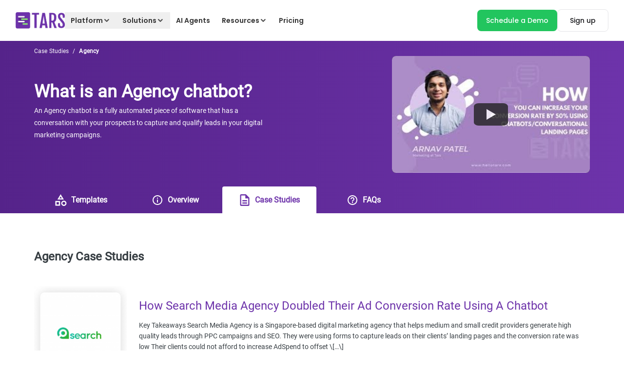

--- FILE ---
content_type: text/html; charset=utf-8
request_url: https://hellotars.com/chatbot-templates/agency/case-studies
body_size: 44961
content:
<!DOCTYPE html><html lang="en"><head><meta name="viewport" content="width=device-width"/><meta charSet="utf-8"/><title>Agency Services Chatbot Templates | Conversational Landing Pages by Tars</title><meta property="og:title" content="Agency Services Chatbot Templates | Conversational Landing Pages by Tars"/><meta property="twitter:title" content="Agency Services Chatbot Templates | Conversational Landing Pages by Tars"/><meta name="description" content="Agency Services Chatbot Templates"/><meta property="og:locale" content="en-us"/><meta property="og:type" content="article"/><meta property="article:publisher" content="https://www.facebook.com/hellotars/"/><meta property="og:description" content="Agency Services Chatbot Templates"/><meta property="og:site_name" content="Tars"/><meta property="og:image" content="https://hellotars.com/images/social-meta-image.png"/><meta property="og:image:secure_url" content="https://hellotars.com/images/social-meta-image.png"/><meta property="og:url" content="https://hellotars.com/chatbot-templates/agency/case-studies"/><meta property="twitter:card" content="summary"/><meta property="twitter:description" content="Agency Services Chatbot Templates"/><meta property="twitter:site" content="@hellotars_ai"/><meta property="twitter:creator" content="@hellotars_ai"/><meta property="twitter:image" content="https://hellotars.com/images/social-meta-image.png"/><link rel="canonical" href="https://hellotars.com/chatbot-templates/agency/case-studies"/><script type="application/ld+json">{"@context":"https://schema.org","@type":"FAQPage","mainEntity":[{"@type":"Question","name":"What is an Agency chatbot?","acceptedAnswer":{"@type":"Answer","text":"An Agency chatbot is a fully automated piece of software that has a conversation with your prospects to capture and qualify leads in your digital marketing campaigns."}},{"@type":"Question","name":"What is a conversion rate?","acceptedAnswer":{"@type":"Answer","text":"Your conversion rate is the percentage of visitors to your landing page that gives you their contact information or makes a purchase on the spot. For example, if 200 people visit your page per month and 100 give you their contact info, then your conversion rate for the month is 50%."}},{"@type":"Question","name":"Why does conversion rate matter?","acceptedAnswer":{"@type":"Answer","text":"Getting traffic to your landing pages is time and money-intensive. You either spend hours making the content required for good search rankings or spend large sums of money on Google Ads to show up at the top of the page. To maximize the ROI on these investments, you need to maximize your conversion rate as much as possible. To do this you must reduce friction in the lead generation process. One way to do this is by increasing user engagement. The vast majority of your prospects are dropping from your page because they don't like forms and they don't like reading blocks of text. Chatbots solve this engagement problem. By engaging prospects in a real conversation, they transform the lead generation process into a personalized process that gives prospects the engagement that they desire, and increases your conversion rate by 2x."}},{"@type":"Question","name":"Can I use this Agency chatbot template for free?","acceptedAnswer":{"@type":"Answer","text":"Yes you can. Website chatbots can live on the bottom right of your website, ready to capture and qualify leads for you all day, everyday. In fact, we use a chatbot on our website ourselves and it generates 100s of leads for us per month! If you want to build a chatbot for your website, sign up for the Tars Chatbot Builder over HERE or book a free call with a Tars conversational design expert over HERE (they can help you get set up)."}},{"@type":"Question","name":"What other software (e.g. CRMs, ESPs) can Agency chatbots integrate with?","acceptedAnswer":{"@type":"Answer","text":"Using Tars’ powerful API integration feature and Zapier integration, your Tars chatbot can integrate with thousands of your favourite business management apps. If you need help setting up, or want a Tars conversational expert to design a bot for you for FREE, book a time slot with us over HERE."}},{"@type":"Question","name":"Can I edit this Agency chatbot template?","acceptedAnswer":{"@type":"Answer","text":"If you sign up for the Tars Chatbot Builder, you can use this Agency chatbot template as a base and make all the customizations your heart desires within a matter of minutes. You can sign up over HERE and check out our complete chatbot tutorial over HERE. If you need help setting up, or want a Tars conversational expert to design a bot for you for FREE, book a time slot with us over HERE."}},{"@type":"Question","name":"Do I need to know how to code to build an Agency chatbot?","acceptedAnswer":{"@type":"Answer","text":"Contrary to common belief, you do not need to be an expert programmer to build a chatbot. In fact, using the Tars builder you don’t need to know any programming at all. We built the Tars Chatbot Builder first and foremost for the marketer with NO CODING EXPERIENCE in mind. Sign up and start creating over HERE."}},{"@type":"Question","name":"Can you build an Agency chatbot for me?","acceptedAnswer":{"@type":"Answer","text":"We have a team of highly motivated conversational design experts whose sole aim in life is to create the most optimized chatbot for your law firm. You can book a time slot with them for free over HERE."}},{"@type":"Question","name":"I cannot find a chatbot template in your galley. Can I request it?","acceptedAnswer":{"@type":"Answer","text":"Why request a chatbot template when you can create a bespoke chatbot that fits your exact needs within a matter of minutes? Tars is the internet’s most intuitive chatbot creation tool. It allows you to build high-converting conversational experiences like the one above to take your law firm’s marketing to the next level. If you need help setting up, or want a Tars conversational expert to design a bot for you for FREE, book a time slot with us over HERE."}},{"@type":"Question","name":"Can I change the language of this Agency chatbot template?","acceptedAnswer":{"@type":"Answer","text":"Yes. Agency chatbot templates created in the Tars Chatbot Builder function like regular webpages. This means that they can support every single language that your browser supports."}}]}</script><meta name="next-head-count" content="21"/><link href="/fonts/Roboto/roboto-v29-latin-regular.woff" rel="preload" as="font" type="font/woff" crossorigin="anonymous"/><link href="/fonts/Poppins/Poppins-Regular.woff2" rel="preload" as="font" type="font/woff2" crossorigin="anonymous"/><link href="/fonts/Poppins/Poppins-Medium.woff2" rel="preload" as="font" type="font/woff2" crossorigin="anonymous"/><link href="/fonts/Poppins/Poppins-SemiBold.woff2" rel="preload" as="font" type="font/woff2" crossorigin="anonymous"/><link href="/fonts/Poppins/Poppins-Bold.woff2" rel="preload" as="font" type="font/woff2" crossorigin="anonymous"/><link rel="preconnect" href="https://fonts.googleapis.com"/><link rel="preconnect" href="https://fonts.gstatic.com" crossorigin="anonymous"/><link rel="icon" href="/favicon.ico"/><script id="gtag-config">window.dataLayer = window.dataLayer || [];
function gtag() { dataLayer.push(arguments); }
gtag('js', new Date());
gtag('config', 'GTM-5CTZN4G', {
    page_path: window.location.pathname,
});
// gtag('config', 'UA-63097026-1')
gtag('config', 'G-MPRNG2VW15');</script><link rel="preload" href="/_next/static/css/5276de2e4b27b45a.css" as="style"/><link rel="stylesheet" href="/_next/static/css/5276de2e4b27b45a.css" data-n-g=""/><noscript data-n-css=""></noscript><script defer="" nomodule="" src="/_next/static/chunks/polyfills-5cd94c89d3acac5f.js"></script><script src="/_next/static/chunks/webpack-1ea6a0089ad194d3.js" defer=""></script><script src="/_next/static/chunks/framework-a2fbb4377f4cd9c5.js" defer=""></script><script src="/_next/static/chunks/main-339de6c6280cb5e5.js" defer=""></script><script src="/_next/static/chunks/pages/_app-5e1492f6c8457323.js" defer=""></script><script src="/_next/static/chunks/4138-6b3791847008ad3d.js" defer=""></script><script src="/_next/static/chunks/5675-622b931e3b91258b.js" defer=""></script><script src="/_next/static/chunks/8388-8d4c0f9f0feada81.js" defer=""></script><script src="/_next/static/chunks/1810-267f6a7e8ea5befa.js" defer=""></script><script src="/_next/static/chunks/9669-20785a20a90b3980.js" defer=""></script><script src="/_next/static/chunks/6574-9a2c573e6463da2c.js" defer=""></script><script src="/_next/static/chunks/8633-28142008009da0a4.js" defer=""></script><script src="/_next/static/chunks/3623-08b5cdeed0734bec.js" defer=""></script><script src="/_next/static/chunks/5614-31f6dab1353e2bdf.js" defer=""></script><script src="/_next/static/chunks/7286-f59f456e56f7b4d9.js" defer=""></script><script src="/_next/static/chunks/9267-502e2faf7d5dc4b1.js" defer=""></script><script src="/_next/static/chunks/pages/chatbot-templates/%5BpostSlug%5D/case-studies-800be27c8ab380b9.js" defer=""></script><script src="/_next/static/KUrzgCsj82E1cShWDgGMT/_buildManifest.js" defer=""></script><script src="/_next/static/KUrzgCsj82E1cShWDgGMT/_ssgManifest.js" defer=""></script><script src="/_next/static/KUrzgCsj82E1cShWDgGMT/_middlewareManifest.js" defer=""></script><style id="jss-server-side">.MuiSvgIcon-root {
  fill: currentColor;
  width: 1em;
  height: 1em;
  display: inline-block;
  font-size: 1.5rem;
  transition: fill 200ms cubic-bezier(0.4, 0, 0.2, 1) 0ms;
  flex-shrink: 0;
  user-select: none;
}
.MuiSvgIcon-colorPrimary {
  color: #3f51b5;
}
.MuiSvgIcon-colorSecondary {
  color: #f50057;
}
.MuiSvgIcon-colorAction {
  color: rgba(0, 0, 0, 0.54);
}
.MuiSvgIcon-colorError {
  color: #f44336;
}
.MuiSvgIcon-colorDisabled {
  color: rgba(0, 0, 0, 0.26);
}
.MuiSvgIcon-fontSizeInherit {
  font-size: inherit;
}
.MuiSvgIcon-fontSizeSmall {
  font-size: 1.25rem;
}
.MuiSvgIcon-fontSizeLarge {
  font-size: 2.1875rem;
}
.MuiButtonBase-root {
  color: inherit;
  border: 0;
  cursor: pointer;
  margin: 0;
  display: inline-flex;
  outline: 0;
  padding: 0;
  position: relative;
  align-items: center;
  user-select: none;
  border-radius: 0;
  vertical-align: middle;
  -moz-appearance: none;
  justify-content: center;
  text-decoration: none;
  background-color: transparent;
  -webkit-appearance: none;
  -webkit-tap-highlight-color: transparent;
}
.MuiButtonBase-root::-moz-focus-inner {
  border-style: none;
}
.MuiButtonBase-root.Mui-disabled {
  cursor: default;
  pointer-events: none;
}
@media print {
  .MuiButtonBase-root {
    color-adjust: exact;
  }
}
  .MuiTypography-root {
    margin: 0;
  }
  .MuiTypography-body2 {
    font-size: 0.875rem;
    font-family: "Roboto", "Helvetica", "Arial", sans-serif;
    font-weight: 400;
    line-height: 1.43;
    letter-spacing: 0.01071em;
  }
  .MuiTypography-body1 {
    font-size: 1rem;
    font-family: "Roboto", "Helvetica", "Arial", sans-serif;
    font-weight: 400;
    line-height: 1.5;
    letter-spacing: 0.00938em;
  }
  .MuiTypography-caption {
    font-size: 0.75rem;
    font-family: "Roboto", "Helvetica", "Arial", sans-serif;
    font-weight: 400;
    line-height: 1.66;
    letter-spacing: 0.03333em;
  }
  .MuiTypography-button {
    font-size: 0.875rem;
    font-family: "Roboto", "Helvetica", "Arial", sans-serif;
    font-weight: 500;
    line-height: 1.75;
    letter-spacing: 0.02857em;
    text-transform: uppercase;
  }
  .MuiTypography-h1 {
    font-size: 6rem;
    font-family: "Roboto", "Helvetica", "Arial", sans-serif;
    font-weight: 300;
    line-height: 1.167;
    letter-spacing: -0.01562em;
  }
  .MuiTypography-h2 {
    font-size: 3.75rem;
    font-family: "Roboto", "Helvetica", "Arial", sans-serif;
    font-weight: 300;
    line-height: 1.2;
    letter-spacing: -0.00833em;
  }
  .MuiTypography-h3 {
    font-size: 3rem;
    font-family: "Roboto", "Helvetica", "Arial", sans-serif;
    font-weight: 400;
    line-height: 1.167;
    letter-spacing: 0em;
  }
  .MuiTypography-h4 {
    font-size: 2.125rem;
    font-family: "Roboto", "Helvetica", "Arial", sans-serif;
    font-weight: 400;
    line-height: 1.235;
    letter-spacing: 0.00735em;
  }
  .MuiTypography-h5 {
    font-size: 1.5rem;
    font-family: "Roboto", "Helvetica", "Arial", sans-serif;
    font-weight: 400;
    line-height: 1.334;
    letter-spacing: 0em;
  }
  .MuiTypography-h6 {
    font-size: 1.25rem;
    font-family: "Roboto", "Helvetica", "Arial", sans-serif;
    font-weight: 500;
    line-height: 1.6;
    letter-spacing: 0.0075em;
  }
  .MuiTypography-subtitle1 {
    font-size: 1rem;
    font-family: "Roboto", "Helvetica", "Arial", sans-serif;
    font-weight: 400;
    line-height: 1.75;
    letter-spacing: 0.00938em;
  }
  .MuiTypography-subtitle2 {
    font-size: 0.875rem;
    font-family: "Roboto", "Helvetica", "Arial", sans-serif;
    font-weight: 500;
    line-height: 1.57;
    letter-spacing: 0.00714em;
  }
  .MuiTypography-overline {
    font-size: 0.75rem;
    font-family: "Roboto", "Helvetica", "Arial", sans-serif;
    font-weight: 400;
    line-height: 2.66;
    letter-spacing: 0.08333em;
    text-transform: uppercase;
  }
  .MuiTypography-srOnly {
    width: 1px;
    height: 1px;
    overflow: hidden;
    position: absolute;
  }
  .MuiTypography-alignLeft {
    text-align: left;
  }
  .MuiTypography-alignCenter {
    text-align: center;
  }
  .MuiTypography-alignRight {
    text-align: right;
  }
  .MuiTypography-alignJustify {
    text-align: justify;
  }
  .MuiTypography-noWrap {
    overflow: hidden;
    white-space: nowrap;
    text-overflow: ellipsis;
  }
  .MuiTypography-gutterBottom {
    margin-bottom: 0.35em;
  }
  .MuiTypography-paragraph {
    margin-bottom: 16px;
  }
  .MuiTypography-colorInherit {
    color: inherit;
  }
  .MuiTypography-colorPrimary {
    color: #3f51b5;
  }
  .MuiTypography-colorSecondary {
    color: #f50057;
  }
  .MuiTypography-colorTextPrimary {
    color: rgba(0, 0, 0, 0.87);
  }
  .MuiTypography-colorTextSecondary {
    color: rgba(0, 0, 0, 0.54);
  }
  .MuiTypography-colorError {
    color: #f44336;
  }
  .MuiTypography-displayInline {
    display: inline;
  }
  .MuiTypography-displayBlock {
    display: block;
  }
  .MuiBreadcrumbs-ol {
    margin: 0;
    display: flex;
    padding: 0;
    flex-wrap: wrap;
    list-style: none;
    align-items: center;
  }
  .MuiBreadcrumbs-separator {
    display: flex;
    margin-left: 8px;
    user-select: none;
    margin-right: 8px;
  }
  .MuiButton-root {
    color: rgba(0, 0, 0, 0.87);
    padding: 6px 16px;
    font-size: 0.875rem;
    min-width: 64px;
    box-sizing: border-box;
    transition: background-color 250ms cubic-bezier(0.4, 0, 0.2, 1) 0ms,box-shadow 250ms cubic-bezier(0.4, 0, 0.2, 1) 0ms,border 250ms cubic-bezier(0.4, 0, 0.2, 1) 0ms;
    font-family: "Roboto", "Helvetica", "Arial", sans-serif;
    font-weight: 500;
    line-height: 1.75;
    border-radius: 4px;
    letter-spacing: 0.02857em;
    text-transform: uppercase;
  }
  .MuiButton-root:hover {
    text-decoration: none;
    background-color: rgba(0, 0, 0, 0.04);
  }
  .MuiButton-root.Mui-disabled {
    color: rgba(0, 0, 0, 0.26);
  }
@media (hover: none) {
  .MuiButton-root:hover {
    background-color: transparent;
  }
}
  .MuiButton-root:hover.Mui-disabled {
    background-color: transparent;
  }
  .MuiButton-label {
    width: 100%;
    display: inherit;
    align-items: inherit;
    justify-content: inherit;
  }
  .MuiButton-text {
    padding: 6px 8px;
  }
  .MuiButton-textPrimary {
    color: #3f51b5;
  }
  .MuiButton-textPrimary:hover {
    background-color: rgba(63, 81, 181, 0.04);
  }
@media (hover: none) {
  .MuiButton-textPrimary:hover {
    background-color: transparent;
  }
}
  .MuiButton-textSecondary {
    color: #f50057;
  }
  .MuiButton-textSecondary:hover {
    background-color: rgba(245, 0, 87, 0.04);
  }
@media (hover: none) {
  .MuiButton-textSecondary:hover {
    background-color: transparent;
  }
}
  .MuiButton-outlined {
    border: 1px solid rgba(0, 0, 0, 0.23);
    padding: 5px 15px;
  }
  .MuiButton-outlined.Mui-disabled {
    border: 1px solid rgba(0, 0, 0, 0.12);
  }
  .MuiButton-outlinedPrimary {
    color: #3f51b5;
    border: 1px solid rgba(63, 81, 181, 0.5);
  }
  .MuiButton-outlinedPrimary:hover {
    border: 1px solid #3f51b5;
    background-color: rgba(63, 81, 181, 0.04);
  }
@media (hover: none) {
  .MuiButton-outlinedPrimary:hover {
    background-color: transparent;
  }
}
  .MuiButton-outlinedSecondary {
    color: #f50057;
    border: 1px solid rgba(245, 0, 87, 0.5);
  }
  .MuiButton-outlinedSecondary:hover {
    border: 1px solid #f50057;
    background-color: rgba(245, 0, 87, 0.04);
  }
  .MuiButton-outlinedSecondary.Mui-disabled {
    border: 1px solid rgba(0, 0, 0, 0.26);
  }
@media (hover: none) {
  .MuiButton-outlinedSecondary:hover {
    background-color: transparent;
  }
}
  .MuiButton-contained {
    color: rgba(0, 0, 0, 0.87);
    box-shadow: 0px 3px 1px -2px rgba(0,0,0,0.2),0px 2px 2px 0px rgba(0,0,0,0.14),0px 1px 5px 0px rgba(0,0,0,0.12);
    background-color: #e0e0e0;
  }
  .MuiButton-contained:hover {
    box-shadow: 0px 2px 4px -1px rgba(0,0,0,0.2),0px 4px 5px 0px rgba(0,0,0,0.14),0px 1px 10px 0px rgba(0,0,0,0.12);
    background-color: #d5d5d5;
  }
  .MuiButton-contained.Mui-focusVisible {
    box-shadow: 0px 3px 5px -1px rgba(0,0,0,0.2),0px 6px 10px 0px rgba(0,0,0,0.14),0px 1px 18px 0px rgba(0,0,0,0.12);
  }
  .MuiButton-contained:active {
    box-shadow: 0px 5px 5px -3px rgba(0,0,0,0.2),0px 8px 10px 1px rgba(0,0,0,0.14),0px 3px 14px 2px rgba(0,0,0,0.12);
  }
  .MuiButton-contained.Mui-disabled {
    color: rgba(0, 0, 0, 0.26);
    box-shadow: none;
    background-color: rgba(0, 0, 0, 0.12);
  }
@media (hover: none) {
  .MuiButton-contained:hover {
    box-shadow: 0px 3px 1px -2px rgba(0,0,0,0.2),0px 2px 2px 0px rgba(0,0,0,0.14),0px 1px 5px 0px rgba(0,0,0,0.12);
    background-color: #e0e0e0;
  }
}
  .MuiButton-contained:hover.Mui-disabled {
    background-color: rgba(0, 0, 0, 0.12);
  }
  .MuiButton-containedPrimary {
    color: #fff;
    background-color: #3f51b5;
  }
  .MuiButton-containedPrimary:hover {
    background-color: #303f9f;
  }
@media (hover: none) {
  .MuiButton-containedPrimary:hover {
    background-color: #3f51b5;
  }
}
  .MuiButton-containedSecondary {
    color: #fff;
    background-color: #f50057;
  }
  .MuiButton-containedSecondary:hover {
    background-color: #c51162;
  }
@media (hover: none) {
  .MuiButton-containedSecondary:hover {
    background-color: #f50057;
  }
}
  .MuiButton-disableElevation {
    box-shadow: none;
  }
  .MuiButton-disableElevation:hover {
    box-shadow: none;
  }
  .MuiButton-disableElevation.Mui-focusVisible {
    box-shadow: none;
  }
  .MuiButton-disableElevation:active {
    box-shadow: none;
  }
  .MuiButton-disableElevation.Mui-disabled {
    box-shadow: none;
  }
  .MuiButton-colorInherit {
    color: inherit;
    border-color: currentColor;
  }
  .MuiButton-textSizeSmall {
    padding: 4px 5px;
    font-size: 0.8125rem;
  }
  .MuiButton-textSizeLarge {
    padding: 8px 11px;
    font-size: 0.9375rem;
  }
  .MuiButton-outlinedSizeSmall {
    padding: 3px 9px;
    font-size: 0.8125rem;
  }
  .MuiButton-outlinedSizeLarge {
    padding: 7px 21px;
    font-size: 0.9375rem;
  }
  .MuiButton-containedSizeSmall {
    padding: 4px 10px;
    font-size: 0.8125rem;
  }
  .MuiButton-containedSizeLarge {
    padding: 8px 22px;
    font-size: 0.9375rem;
  }
  .MuiButton-fullWidth {
    width: 100%;
  }
  .MuiButton-startIcon {
    display: inherit;
    margin-left: -4px;
    margin-right: 8px;
  }
  .MuiButton-startIcon.MuiButton-iconSizeSmall {
    margin-left: -2px;
  }
  .MuiButton-endIcon {
    display: inherit;
    margin-left: 8px;
    margin-right: -4px;
  }
  .MuiButton-endIcon.MuiButton-iconSizeSmall {
    margin-right: -2px;
  }
  .MuiButton-iconSizeSmall > *:first-child {
    font-size: 18px;
  }
  .MuiButton-iconSizeMedium > *:first-child {
    font-size: 20px;
  }
  .MuiButton-iconSizeLarge > *:first-child {
    font-size: 22px;
  }</style><style id="tailwind-server-side">*,:after,:before{--tw-border-spacing-x:0;--tw-border-spacing-y:0;--tw-translate-x:0;--tw-translate-y:0;--tw-rotate:0;--tw-skew-x:0;--tw-skew-y:0;--tw-scale-x:1;--tw-scale-y:1;--tw-pan-x: ;--tw-pan-y: ;--tw-pinch-zoom: ;--tw-scroll-snap-strictness:proximity;--tw-gradient-from-position: ;--tw-gradient-via-position: ;--tw-gradient-to-position: ;--tw-ordinal: ;--tw-slashed-zero: ;--tw-numeric-figure: ;--tw-numeric-spacing: ;--tw-numeric-fraction: ;--tw-ring-inset: ;--tw-ring-offset-width:0px;--tw-ring-offset-color:#fff;--tw-ring-color:rgba(59,130,246,.5);--tw-ring-offset-shadow:0 0 #0000;--tw-ring-shadow:0 0 #0000;--tw-shadow:0 0 #0000;--tw-shadow-colored:0 0 #0000;--tw-blur: ;--tw-brightness: ;--tw-contrast: ;--tw-grayscale: ;--tw-hue-rotate: ;--tw-invert: ;--tw-saturate: ;--tw-sepia: ;--tw-drop-shadow: ;--tw-backdrop-blur: ;--tw-backdrop-brightness: ;--tw-backdrop-contrast: ;--tw-backdrop-grayscale: ;--tw-backdrop-hue-rotate: ;--tw-backdrop-invert: ;--tw-backdrop-opacity: ;--tw-backdrop-saturate: ;--tw-backdrop-sepia: ;--tw-contain-size: ;--tw-contain-layout: ;--tw-contain-paint: ;--tw-contain-style: }::backdrop{--tw-border-spacing-x:0;--tw-border-spacing-y:0;--tw-translate-x:0;--tw-translate-y:0;--tw-rotate:0;--tw-skew-x:0;--tw-skew-y:0;--tw-scale-x:1;--tw-scale-y:1;--tw-pan-x: ;--tw-pan-y: ;--tw-pinch-zoom: ;--tw-scroll-snap-strictness:proximity;--tw-gradient-from-position: ;--tw-gradient-via-position: ;--tw-gradient-to-position: ;--tw-ordinal: ;--tw-slashed-zero: ;--tw-numeric-figure: ;--tw-numeric-spacing: ;--tw-numeric-fraction: ;--tw-ring-inset: ;--tw-ring-offset-width:0px;--tw-ring-offset-color:#fff;--tw-ring-color:rgba(59,130,246,.5);--tw-ring-offset-shadow:0 0 #0000;--tw-ring-shadow:0 0 #0000;--tw-shadow:0 0 #0000;--tw-shadow-colored:0 0 #0000;--tw-blur: ;--tw-brightness: ;--tw-contrast: ;--tw-grayscale: ;--tw-hue-rotate: ;--tw-invert: ;--tw-saturate: ;--tw-sepia: ;--tw-drop-shadow: ;--tw-backdrop-blur: ;--tw-backdrop-brightness: ;--tw-backdrop-contrast: ;--tw-backdrop-grayscale: ;--tw-backdrop-hue-rotate: ;--tw-backdrop-invert: ;--tw-backdrop-opacity: ;--tw-backdrop-saturate: ;--tw-backdrop-sepia: ;--tw-contain-size: ;--tw-contain-layout: ;--tw-contain-paint: ;--tw-contain-style: }/*! tailwindcss v3.4.17 | MIT License | https://tailwindcss.com*/*,:after,:before{border:0 solid #e5e7eb;box-sizing:border-box}:after,:before{--tw-content:""}:host,html{-webkit-text-size-adjust:100%;font-feature-settings:normal;-webkit-tap-highlight-color:transparent;font-family:Roboto,sans-serif;font-variation-settings:normal;line-height:1.5;-moz-tab-size:4;tab-size:4}body{line-height:inherit;margin:0}hr{border-top-width:1px;color:inherit;height:0}abbr:where([title]){-webkit-text-decoration:underline dotted;text-decoration:underline dotted}h1,h2,h3,h4,h5,h6{font-size:inherit;font-weight:inherit}a{color:inherit;text-decoration:inherit}b,strong{font-weight:bolder}code,kbd,pre,samp{font-feature-settings:normal;font-family:ui-monospace,SFMono-Regular,Menlo,Monaco,Consolas,Liberation Mono,Courier New,monospace;font-size:1em;font-variation-settings:normal}small{font-size:80%}sub,sup{font-size:75%;line-height:0;position:relative;vertical-align:initial}sub{bottom:-.25em}sup{top:-.5em}table{border-collapse:collapse;border-color:inherit;text-indent:0}button,input,optgroup,select,textarea{font-feature-settings:inherit;color:inherit;font-family:inherit;font-size:100%;font-variation-settings:inherit;font-weight:inherit;letter-spacing:inherit;line-height:inherit;margin:0;padding:0}button,select{text-transform:none}button,input:where([type=button]),input:where([type=reset]),input:where([type=submit]){-webkit-appearance:button;background-color:initial;background-image:none}:-moz-focusring{outline:auto}:-moz-ui-invalid{box-shadow:none}progress{vertical-align:initial}::-webkit-inner-spin-button,::-webkit-outer-spin-button{height:auto}[type=search]{-webkit-appearance:textfield;outline-offset:-2px}::-webkit-search-decoration{-webkit-appearance:none}::-webkit-file-upload-button{-webkit-appearance:button;font:inherit}summary{display:list-item}blockquote,dd,dl,figure,h1,h2,h3,h4,h5,h6,hr,p,pre{margin:0}fieldset{margin:0}fieldset,legend{padding:0}menu,ol,ul{list-style:none;margin:0;padding:0}dialog{padding:0}textarea{resize:vertical}input::-moz-placeholder,textarea::-moz-placeholder{color:#9ca3af;opacity:1}input::placeholder,textarea::placeholder{color:#9ca3af;opacity:1}[role=button],button{cursor:pointer}:disabled{cursor:default}audio,canvas,embed,iframe,img,object,svg,video{display:block;vertical-align:middle}img,video{height:auto;max-width:100%}[hidden]:where(:not([hidden=until-found])){display:none}.container{width:100%}@media (min-width:200px){.container{max-width:200px}}@media (min-width:365px){.container{max-width:365px}}@media (min-width:380px){.container{max-width:380px}}@media (min-width:410px){.container{max-width:410px}}@media (min-width:428px){.container{max-width:428px}}@media (min-width:480px){.container{max-width:480px}}@media (min-width:590px){.container{max-width:590px}}@media (min-width:610px){.container{max-width:610px}}@media (min-width:640px){.container{max-width:640px}}@media (min-width:768px){.container{max-width:768px}}@media (min-width:810px){.container{max-width:810px}}@media (min-width:976px){.container{max-width:976px}}@media (min-width:1024px){.container{max-width:1024px}}@media (min-width:1160px){.container{max-width:1160px}}@media (min-width:1200px){.container{max-width:1200px}}@media (min-width:1280px){.container{max-width:1280px}}@media (min-width:1360px){.container{max-width:1360px}}@media (min-width:1440px){.container{max-width:1440px}}@media (min-width:1640px){.container{max-width:1640px}}@media (min-width:1920px){.container{max-width:1920px}}@media (min-width:10800000000px){.container{max-width:10800000000px}}.sr-only{clip:rect(0,0,0,0);border-width:0;height:1px;margin:-1px;overflow:hidden;padding:0;position:absolute;white-space:nowrap;width:1px}.pointer-events-none{pointer-events:none}.pointer-events-auto{pointer-events:auto}.visible{visibility:visible}.invisible{visibility:hidden}.static{position:static}.fixed{position:fixed}.absolute{position:absolute}.\!relative{position:relative!important}.relative{position:relative}.sticky{position:sticky}.\!inset-\[unset\]{inset:unset!important}.inset-0{inset:0}.\!-bottom-6{bottom:-1.5rem!important}.\!-top-10{top:-2.5rem!important}.\!-top-\[300px\]{top:-300px!important}.\!bottom-0{bottom:0!important}.\!bottom-\[20px\]{bottom:20px!important}.\!bottom-auto{bottom:auto!important}.\!left-0{left:0!important}.\!left-10{left:2.5rem!important}.\!left-\[unset\]{left:unset!important}.\!left-auto{left:auto!important}.\!right-0{right:0!important}.\!right-\[-10\%\]{right:-10%!important}.\!right-auto{right:auto!important}.\!top-0{top:0!important}.\!top-3\/4{top:75%!important}.\!top-auto{top:auto!important}.-bottom-1\/2{bottom:-50%}.-bottom-32{bottom:-8rem}.-bottom-60{bottom:-15rem}.-bottom-8{bottom:-2rem}.-left-1\/2{left:-50%}.-left-4{left:-1rem}.-left-8{left:-2rem}.-left-\[100px\]{left:-100px}.-left-\[4\.2rem\]{left:-4.2rem}.-right-1\/2{right:-50%}.-right-1\/3{right:-33.333333%}.-right-2{right:-.5rem}.-right-4{right:-1rem}.-right-8{right:-2rem}.-top-1{top:-.25rem}.-top-1\/2{top:-50%}.-top-2{top:-.5rem}.-top-24{top:-6rem}.-top-4{top:-1rem}.-top-6{top:-1.5rem}.-top-60{top:-15rem}.-top-8{top:-2rem}.bottom-0{bottom:0}.bottom-2{bottom:.5rem}.bottom-20{bottom:5rem}.bottom-4{bottom:1rem}.bottom-\[-10\%\]{bottom:-10%}.bottom-\[-10px\]{bottom:-10px}.bottom-\[-12\.5\%\]{bottom:-12.5%}.bottom-\[-15px\]{bottom:-15px}.bottom-\[-25\%\]{bottom:-25%}.bottom-\[14rem\]{bottom:14rem}.bottom-\[16\%\]{bottom:16%}.bottom-\[17\%\]{bottom:17%}.bottom-\[20\%\]{bottom:20%}.bottom-\[22\%\]{bottom:22%}.bottom-\[23\%\]{bottom:23%}.bottom-\[25px\]{bottom:25px}.bottom-\[5px\]{bottom:5px}.left-0{left:0}.left-1\/2{left:50%}.left-2{left:.5rem}.left-8{left:2rem}.left-\[-12px\]{left:-12px}.left-\[-20px\]{left:-20px}.left-\[-5\%\]{left:-5%}.left-\[0\]{left:0}.left-\[12px\]{left:12px}.left-\[14\%\]{left:14%}.left-\[15\%\]{left:15%}.left-\[15px\]{left:15px}.left-\[40\%\]{left:40%}.left-\[45\%\]{left:45%}.left-\[5\%\]{left:5%}.left-\[50\%\]{left:50%}.left-\[60\%\]{left:60%}.right-0{right:0}.right-1{right:.25rem}.right-1\/2{right:50%}.right-2{right:.5rem}.right-4{right:1rem}.right-5{right:1.25rem}.right-\[-10px\]{right:-10px}.right-\[-151px\]{right:-151px}.right-\[-20px\]{right:-20px}.right-\[-25px\]{right:-25px}.right-\[-35px\]{right:-35px}.right-\[-5\%\]{right:-5%}.right-\[0px\]{right:0}.right-\[19\.75px\]{right:19.75px}.right-\[5\%\]{right:5%}.top-0{top:0}.top-1\/2{top:50%}.top-1\/3{top:33.333333%}.top-10{top:2.5rem}.top-2{top:.5rem}.top-40{top:10rem}.top-52{top:13rem}.top-\[-10\%\]{top:-10%}.top-\[-25\%\]{top:-25%}.top-\[-35px\]{top:-35px}.top-\[-5\%\]{top:-5%}.top-\[-5px\]{top:-5px}.top-\[-6\.5\%\]{top:-6.5%}.top-\[-9px\]{top:-9px}.top-\[0\%\],.top-\[0\]{top:0}.top-\[1\.5rem\]{top:1.5rem}.top-\[105px\]{top:105px}.top-\[12\%\]{top:12%}.top-\[14rem\]{top:14rem}.top-\[18\%\]{top:18%}.top-\[19\.75px\]{top:19.75px}.top-\[20px\]{top:20px}.top-\[23px\]{top:23px}.top-\[27\%\]{top:27%}.top-\[280px\]{top:280px}.top-\[2rem\]{top:2rem}.top-\[42\%\]{top:42%}.top-\[45\%\]{top:45%}.top-\[485px\]{top:485px}.top-\[50\%\]{top:50%}.top-\[51\%\]{top:51%}.top-\[54\%\]{top:54%}.top-\[65px\]{top:65px}.top-\[74px\]{top:74px}.top-\[77px\]{top:77px}.top-\[8\%\]{top:8%}.top-\[80\%\]{top:80%}.top-\[80px\]{top:80px}.top-\[calc\(50\%-24px\)\]{top:calc(50% - 24px)}.top-full{top:100%}.\!z-0,.\!z-\[0\]{z-index:0!important}.-z-10{z-index:-10}.-z-20{z-index:-20}.-z-30{z-index:-30}.-z-\[1\]{z-index:-1}.z-0{z-index:0}.z-10{z-index:10}.z-20{z-index:20}.z-30{z-index:30}.z-40{z-index:40}.z-50{z-index:50}.z-\[-100\]{z-index:-100}.z-\[-10\]{z-index:-10}.z-\[-1\]{z-index:-1}.z-\[-50\]{z-index:-50}.z-\[10\]{z-index:10}.z-\[1\]{z-index:1}.z-\[40\]{z-index:40}.order-1{order:1}.order-2{order:2}.order-3{order:3}.order-4{order:4}.order-first{order:-9999}.order-none{order:0}.col-span-1{grid-column:span 1/span 1}.col-span-2{grid-column:span 2/span 2}.col-span-full{grid-column:1/-1}.col-start-2{grid-column-start:2}.row-span-2{grid-row:span 2/span 2}.row-span-3{grid-row:span 3/span 3}.row-span-full{grid-row:1/-1}.m-4{margin:1rem}.m-auto{margin:auto}.\!mx-\[12px\]{margin-left:12px!important;margin-right:12px!important}.mx-1{margin-left:.25rem;margin-right:.25rem}.mx-2{margin-left:.5rem;margin-right:.5rem}.mx-4{margin-left:1rem;margin-right:1rem}.mx-5{margin-left:1.25rem;margin-right:1.25rem}.mx-\[15px\]{margin-left:15px;margin-right:15px}.mx-\[18px\]{margin-left:18px;margin-right:18px}.mx-\[30px\]{margin-left:30px;margin-right:30px}.mx-\[36px\]{margin-left:36px;margin-right:36px}.mx-auto{margin-left:auto;margin-right:auto}.my-0{margin-bottom:0;margin-top:0}.my-10{margin-bottom:2.5rem;margin-top:2.5rem}.my-12{margin-bottom:3rem;margin-top:3rem}.my-14{margin-bottom:3.5rem;margin-top:3.5rem}.my-2{margin-bottom:.5rem;margin-top:.5rem}.my-20{margin-bottom:5rem;margin-top:5rem}.my-3{margin-bottom:.75rem;margin-top:.75rem}.my-4{margin-bottom:1rem;margin-top:1rem}.my-40{margin-bottom:10rem;margin-top:10rem}.my-5{margin-bottom:1.25rem;margin-top:1.25rem}.my-6{margin-bottom:1.5rem;margin-top:1.5rem}.my-8{margin-bottom:2rem;margin-top:2rem}.my-\[-24px\]{margin-bottom:-24px;margin-top:-24px}.my-\[10px\]{margin-bottom:10px;margin-top:10px}.my-\[11px\]{margin-bottom:11px;margin-top:11px}.my-\[12px\]{margin-bottom:12px;margin-top:12px}.my-\[72px\]{margin-bottom:72px;margin-top:72px}.my-\[9px\]{margin-bottom:9px;margin-top:9px}.\!mb-0{margin-bottom:0!important}.\!mb-12{margin-bottom:3rem!important}.\!mb-20{margin-bottom:5rem!important}.\!mb-4{margin-bottom:1rem!important}.\!mb-40{margin-bottom:10rem!important}.\!mb-6{margin-bottom:1.5rem!important}.\!mb-72{margin-bottom:18rem!important}.\!mb-\[16px\]{margin-bottom:16px!important}.\!mb-\[26px\]{margin-bottom:26px!important}.\!mb-\[4px\]{margin-bottom:4px!important}.\!ml-0{margin-left:0!important}.\!mr-2{margin-right:.5rem!important}.\!mt-0{margin-top:0!important}.\!mt-20{margin-top:5rem!important}.\!mt-64{margin-top:16rem!important}.\!mt-80{margin-top:20rem!important}.\!mt-\[12px\]{margin-top:12px!important}.\!mt-\[20px\]{margin-top:20px!important}.\!mt-\[21px\]{margin-top:21px!important}.\!mt-\[22px\]{margin-top:22px!important}.\!mt-\[28px\]{margin-top:28px!important}.\!mt-\[33px\]{margin-top:33px!important}.-ml-\[18px\]{margin-left:-18px}.-mr-1{margin-right:-.25rem}.mb-0{margin-bottom:0}.mb-1{margin-bottom:.25rem}.mb-10{margin-bottom:2.5rem}.mb-12{margin-bottom:3rem}.mb-14{margin-bottom:3.5rem}.mb-16{margin-bottom:4rem}.mb-2{margin-bottom:.5rem}.mb-2\.5{margin-bottom:.625rem}.mb-20{margin-bottom:5rem}.mb-24{margin-bottom:6rem}.mb-28{margin-bottom:7rem}.mb-3{margin-bottom:.75rem}.mb-32{margin-bottom:8rem}.mb-36{margin-bottom:9rem}.mb-4{margin-bottom:1rem}.mb-40{margin-bottom:10rem}.mb-5{margin-bottom:1.25rem}.mb-6{margin-bottom:1.5rem}.mb-64{margin-bottom:16rem}.mb-7{margin-bottom:1.75rem}.mb-72{margin-bottom:18rem}.mb-8{margin-bottom:2rem}.mb-80{margin-bottom:20rem}.mb-9{margin-bottom:2.25rem}.mb-\[100px\]{margin-bottom:100px}.mb-\[104px\]{margin-bottom:104px}.mb-\[10px\]{margin-bottom:10px}.mb-\[110px\]{margin-bottom:110px}.mb-\[112px\]{margin-bottom:112px}.mb-\[116px\]{margin-bottom:116px}.mb-\[120px\]{margin-bottom:120px}.mb-\[124px\]{margin-bottom:124px}.mb-\[12px\]{margin-bottom:12px}.mb-\[132px\]{margin-bottom:132px}.mb-\[135px\]{margin-bottom:135px}.mb-\[14px\]{margin-bottom:14px}.mb-\[15px\]{margin-bottom:15px}.mb-\[16px\]{margin-bottom:16px}.mb-\[180px\]{margin-bottom:180px}.mb-\[18px\]{margin-bottom:18px}.mb-\[19px\]{margin-bottom:19px}.mb-\[1rem\]{margin-bottom:1rem}.mb-\[200px\]{margin-bottom:200px}.mb-\[21px\]{margin-bottom:21px}.mb-\[221px\]{margin-bottom:221px}.mb-\[230px\]{margin-bottom:230px}.mb-\[26px\]{margin-bottom:26px}.mb-\[2px\]{margin-bottom:2px}.mb-\[30px\]{margin-bottom:30px}.mb-\[359px\]{margin-bottom:359px}.mb-\[36px\]{margin-bottom:36px}.mb-\[37px\]{margin-bottom:37px}.mb-\[380px\]{margin-bottom:380px}.mb-\[400px\]{margin-bottom:400px}.mb-\[45px\]{margin-bottom:45px}.mb-\[46px\]{margin-bottom:46px}.mb-\[48px\]{margin-bottom:48px}.mb-\[4px\]{margin-bottom:4px}.mb-\[50px\]{margin-bottom:50px}.mb-\[51px\]{margin-bottom:51px}.mb-\[56px\]{margin-bottom:56px}.mb-\[60px\]{margin-bottom:60px}.mb-\[65px\]{margin-bottom:65px}.mb-\[67px\]{margin-bottom:67px}.mb-\[7\.5rem\]{margin-bottom:7.5rem}.mb-\[72px\]{margin-bottom:72px}.mb-\[76px\]{margin-bottom:76px}.mb-\[7px\]{margin-bottom:7px}.mb-\[80px\]{margin-bottom:80px}.mb-\[82px\]{margin-bottom:82px}.mb-\[85px\]{margin-bottom:85px}.mb-\[88px\]{margin-bottom:88px}.mb-\[8px\]{margin-bottom:8px}.mb-\[90px\]{margin-bottom:90px}.mb-\[96px\]{margin-bottom:96px}.mb-\[97px\]{margin-bottom:97px}.mb-\[9px\]{margin-bottom:9px}.ml-0{margin-left:0}.ml-1{margin-left:.25rem}.ml-14{margin-left:3.5rem}.ml-2{margin-left:.5rem}.ml-3{margin-left:.75rem}.ml-4{margin-left:1rem}.ml-5{margin-left:1.25rem}.ml-6{margin-left:1.5rem}.ml-7{margin-left:1.75rem}.ml-\[-55px\]{margin-left:-55px}.ml-\[10px\]{margin-left:10px}.ml-\[15px\]{margin-left:15px}.ml-\[18px\]{margin-left:18px}.ml-\[25\%\]{margin-left:25%}.ml-\[2px\]{margin-left:2px}.ml-\[6px\]{margin-left:6px}.ml-\[8px\]{margin-left:8px}.ml-\[9px\]{margin-left:9px}.ml-auto{margin-left:auto}.mr-1{margin-right:.25rem}.mr-10{margin-right:2.5rem}.mr-11{margin-right:2.75rem}.mr-12{margin-right:3rem}.mr-14{margin-right:3.5rem}.mr-16{margin-right:4rem}.mr-2{margin-right:.5rem}.mr-3{margin-right:.75rem}.mr-4{margin-right:1rem}.mr-5{margin-right:1.25rem}.mr-6{margin-right:1.5rem}.mr-8{margin-right:2rem}.mr-\[0px\]{margin-right:0}.mr-\[10px\]{margin-right:10px}.mr-\[13px\]{margin-right:13px}.mr-\[14px\]{margin-right:14px}.mr-\[16\.5px\]{margin-right:16.5px}.mr-\[16px\]{margin-right:16px}.mr-\[1rem\]{margin-right:1rem}.mr-\[27px\]{margin-right:27px}.mr-\[2px\]{margin-right:2px}.mr-\[4\.6px\]{margin-right:4.6px}.mr-\[40px\]{margin-right:40px}.mr-\[5px\]{margin-right:5px}.mr-\[60px\]{margin-right:60px}.mr-\[6px\]{margin-right:6px}.mr-\[7px\]{margin-right:7px}.mr-\[80px\]{margin-right:80px}.mr-\[8px\]{margin-right:8px}.mr-\[9px\]{margin-right:9px}.mt-0{margin-top:0}.mt-0\.5{margin-top:.125rem}.mt-1{margin-top:.25rem}.mt-10{margin-top:2.5rem}.mt-12{margin-top:3rem}.mt-14{margin-top:3.5rem}.mt-16{margin-top:4rem}.mt-2{margin-top:.5rem}.mt-20{margin-top:5rem}.mt-24{margin-top:6rem}.mt-3{margin-top:.75rem}.mt-4{margin-top:1rem}.mt-40{margin-top:10rem}.mt-5{margin-top:1.25rem}.mt-6{margin-top:1.5rem}.mt-7{margin-top:1.75rem}.mt-8{margin-top:2rem}.mt-9{margin-top:2.25rem}.mt-\[-100px\]{margin-top:-100px}.mt-\[-120px\]{margin-top:-120px}.mt-\[-20px\]{margin-top:-20px}.mt-\[-40px\]{margin-top:-40px}.mt-\[-5px\]{margin-top:-5px}.mt-\[-60px\]{margin-top:-60px}.mt-\[100px\]{margin-top:100px}.mt-\[103px\]{margin-top:103px}.mt-\[10px\]{margin-top:10px}.mt-\[110px\]{margin-top:110px}.mt-\[112px\]{margin-top:112px}.mt-\[118px\]{margin-top:118px}.mt-\[11px\]{margin-top:11px}.mt-\[120px\]{margin-top:120px}.mt-\[127px\]{margin-top:127px}.mt-\[12px\]{margin-top:12px}.mt-\[139px\]{margin-top:139px}.mt-\[14px\]{margin-top:14px}.mt-\[15px\]{margin-top:15px}.mt-\[16px\]{margin-top:16px}.mt-\[18px\]{margin-top:18px}.mt-\[19px\]{margin-top:19px}.mt-\[20px\]{margin-top:20px}.mt-\[22px\]{margin-top:22px}.mt-\[24px\]{margin-top:24px}.mt-\[25px\]{margin-top:25px}.mt-\[26px\]{margin-top:26px}.mt-\[28\.5px\]{margin-top:28.5px}.mt-\[28px\]{margin-top:28px}.mt-\[2px\]{margin-top:2px}.mt-\[30px\]{margin-top:30px}.mt-\[33px\]{margin-top:33px}.mt-\[350px\]{margin-top:350px}.mt-\[35px\]{margin-top:35px}.mt-\[36\.5px\]{margin-top:36.5px}.mt-\[36px\]{margin-top:36px}.mt-\[37\.5px\]{margin-top:37.5px}.mt-\[38px\]{margin-top:38px}.mt-\[39px\]{margin-top:39px}.mt-\[4\.75rem\]{margin-top:4.75rem}.mt-\[40\.5px\]{margin-top:40.5px}.mt-\[40px\]{margin-top:40px}.mt-\[43px\]{margin-top:43px}.mt-\[44px\]{margin-top:44px}.mt-\[45px\]{margin-top:45px}.mt-\[48px\]{margin-top:48px}.mt-\[4px\]{margin-top:4px}.mt-\[50\.5px\]{margin-top:50.5px}.mt-\[50px\]{margin-top:50px}.mt-\[52px\]{margin-top:52px}.mt-\[54px\]{margin-top:54px}.mt-\[55px\]{margin-top:55px}.mt-\[56px\]{margin-top:56px}.mt-\[57px\]{margin-top:57px}.mt-\[58px\]{margin-top:58px}.mt-\[5px\]{margin-top:5px}.mt-\[60px\]{margin-top:60px}.mt-\[61px\]{margin-top:61px}.mt-\[67px\]{margin-top:67px}.mt-\[6px\]{margin-top:6px}.mt-\[7\.54px\]{margin-top:7.54px}.mt-\[72px\]{margin-top:72px}.mt-\[73px\]{margin-top:73px}.mt-\[78px\]{margin-top:78px}.mt-\[79px\]{margin-top:79px}.mt-\[7px\]{margin-top:7px}.mt-\[80px\]{margin-top:80px}.mt-\[82px\]{margin-top:82px}.mt-\[8px\]{margin-top:8px}.mt-\[90px\]{margin-top:90px}.mt-\[94px\]{margin-top:94px}.mt-\[97px\]{margin-top:97px}.mt-\[9px\]{margin-top:9px}.mt-auto{margin-top:auto}.box-border{box-sizing:border-box}.\!block{display:block!important}.block{display:block}.inline-block{display:inline-block}.inline{display:inline}.\!flex{display:flex!important}.flex{display:flex}.inline-flex{display:inline-flex}.table{display:table}.\!grid{display:grid!important}.grid{display:grid}.contents{display:contents}.list-item{display:list-item}.\!hidden{display:none!important}.hidden{display:none}.aspect-video{aspect-ratio:16/9}.\!h-\[120px\]{height:120px!important}.\!h-\[170px\]{height:170px!important}.\!h-\[175px\]{height:175px!important}.\!h-\[20px\]{height:20px!important}.\!h-\[25\%\]{height:25%!important}.\!h-\[48px\]{height:48px!important}.\!h-\[615px\]{height:615px!important}.\!h-auto{height:auto!important}.\!h-fit{height:-moz-fit-content!important;height:fit-content!important}.\!h-full{height:100%!important}.h-0{height:0}.h-0\.5{height:.125rem}.h-1\/2{height:50%}.h-10{height:2.5rem}.h-12{height:3rem}.h-14{height:3.5rem}.h-16{height:4rem}.h-24{height:6rem}.h-3{height:.75rem}.h-4{height:1rem}.h-5{height:1.25rem}.h-6{height:1.5rem}.h-7{height:1.75rem}.h-8{height:2rem}.h-\[1\.125rem\]{height:1.125rem}.h-\[100px\]{height:100px}.h-\[110\%\]{height:110%}.h-\[115px\]{height:115px}.h-\[120px\]{height:120px}.h-\[126px\]{height:126px}.h-\[140px\]{height:140px}.h-\[142px\]{height:142px}.h-\[145px\]{height:145px}.h-\[146px\]{height:146px}.h-\[147px\]{height:147px}.h-\[14px\]{height:14px}.h-\[150px\]{height:150px}.h-\[156px\]{height:156px}.h-\[15px\]{height:15px}.h-\[166px\]{height:166px}.h-\[16px\]{height:16px}.h-\[174px\]{height:174px}.h-\[180px\]{height:180px}.h-\[18px\]{height:18px}.h-\[190px\]{height:190px}.h-\[19px\]{height:19px}.h-\[1px\]{height:1px}.h-\[200px\]{height:200px}.h-\[20px\]{height:20px}.h-\[210px\]{height:210px}.h-\[213px\]{height:213px}.h-\[218px\]{height:218px}.h-\[220px\]{height:220px}.h-\[223px\]{height:223px}.h-\[225px\]{height:225px}.h-\[22px\]{height:22px}.h-\[230px\]{height:230px}.h-\[240px\]{height:240px}.h-\[251px\]{height:251px}.h-\[25px\]{height:25px}.h-\[272px\]{height:272px}.h-\[280px\]{height:280px}.h-\[28px\]{height:28px}.h-\[3\.25em\]{height:3.25em}.h-\[300px\]{height:300px}.h-\[302px\]{height:302px}.h-\[304px\]{height:304px}.h-\[30px\]{height:30px}.h-\[315px\]{height:315px}.h-\[32px\]{height:32px}.h-\[331px\]{height:331px}.h-\[340px\]{height:340px}.h-\[34px\]{height:34px}.h-\[354px\]{height:354px}.h-\[364px\]{height:364px}.h-\[36px\]{height:36px}.h-\[38\%\]{height:38%}.h-\[380px\]{height:380px}.h-\[38px\]{height:38px}.h-\[40px\]{height:40px}.h-\[410px\]{height:410px}.h-\[416px\]{height:416px}.h-\[424px\]{height:424px}.h-\[425px\]{height:425px}.h-\[42px\]{height:42px}.h-\[430px\]{height:430px}.h-\[431px\]{height:431px}.h-\[44px\]{height:44px}.h-\[45px\]{height:45px}.h-\[460px\]{height:460px}.h-\[46px\]{height:46px}.h-\[48px\]{height:48px}.h-\[490px\]{height:490px}.h-\[49px\]{height:49px}.h-\[50\%\]{height:50%}.h-\[500px\]{height:500px}.h-\[50px\]{height:50px}.h-\[528\.6px\]{height:528.6px}.h-\[54px\]{height:54px}.h-\[55px\]{height:55px}.h-\[563px\]{height:563px}.h-\[56px\]{height:56px}.h-\[576px\]{height:576px}.h-\[585px\]{height:585px}.h-\[60px\]{height:60px}.h-\[60vh\]{height:60vh}.h-\[619px\]{height:619px}.h-\[620px\]{height:620px}.h-\[645px\]{height:645px}.h-\[64px\]{height:64px}.h-\[65px\]{height:65px}.h-\[67px\]{height:67px}.h-\[687px\]{height:687px}.h-\[68px\]{height:68px}.h-\[69px\]{height:69px}.h-\[70px\]{height:70px}.h-\[711px\]{height:711px}.h-\[724px\]{height:724px}.h-\[740px\]{height:740px}.h-\[74px\]{height:74px}.h-\[75px\]{height:75px}.h-\[76px\]{height:76px}.h-\[78px\]{height:78px}.h-\[80px\]{height:80px}.h-\[837px\]{height:837px}.h-\[83px\]{height:83px}.h-\[84px\]{height:84px}.h-\[8px\]{height:8px}.h-\[90px\]{height:90px}.h-\[calc\(100\%-16px\)\]{height:calc(100% - 16px)}.h-\[inherit\]{height:inherit}.h-auto{height:auto}.h-fit{height:-moz-fit-content;height:fit-content}.h-full{height:100%}.h-min{height:-moz-min-content;height:min-content}.h-px{height:1px}.h-screen{height:100vh}.max-h-\[100vh\]{max-height:100vh}.max-h-\[240px\]{max-height:240px}.max-h-\[302px\]{max-height:302px}.max-h-\[38px\]{max-height:38px}.max-h-\[432px\]{max-height:432px}.max-h-\[50vh\]{max-height:50vh}.max-h-\[54px\]{max-height:54px}.max-h-\[642px\]{max-height:642px}.max-h-\[780px\]{max-height:780px}.max-h-\[80vh\]{max-height:80vh}.max-h-\[calc\(100vh-84px\)\]{max-height:calc(100vh - 84px)}.max-h-full{max-height:100%}.max-h-min{max-height:-moz-min-content;max-height:min-content}.min-h-6{min-height:1.5rem}.min-h-\[106px\]{min-height:106px}.min-h-\[1070px\]{min-height:1070px}.min-h-\[120px\]{min-height:120px}.min-h-\[150px\]{min-height:150px}.min-h-\[186px\]{min-height:186px}.min-h-\[203px\]{min-height:203px}.min-h-\[216px\]{min-height:216px}.min-h-\[220px\]{min-height:220px}.min-h-\[22px\]{min-height:22px}.min-h-\[232px\]{min-height:232px}.min-h-\[250px\]{min-height:250px}.min-h-\[284px\]{min-height:284px}.min-h-\[290px\]{min-height:290px}.min-h-\[300px\]{min-height:300px}.min-h-\[306px\]{min-height:306px}.min-h-\[30px\]{min-height:30px}.min-h-\[326px\]{min-height:326px}.min-h-\[346px\]{min-height:346px}.min-h-\[364px\]{min-height:364px}.min-h-\[397px\]{min-height:397px}.min-h-\[40px\]{min-height:40px}.min-h-\[431px\]{min-height:431px}.min-h-\[440px\]{min-height:440px}.min-h-\[480px\]{min-height:480px}.min-h-\[48px\]{min-height:48px}.min-h-\[526px\]{min-height:526px}.min-h-\[533px\]{min-height:533px}.min-h-\[560px\]{min-height:560px}.min-h-\[565px\]{min-height:565px}.min-h-\[575px\]{min-height:575px}.min-h-\[58px\]{min-height:58px}.min-h-\[60px\]{min-height:60px}.min-h-\[700px\]{min-height:700px}.min-h-\[72px\]{min-height:72px}.min-h-\[96px\]{min-height:96px}.min-h-min{min-height:-moz-min-content;min-height:min-content}.min-h-screen{min-height:100vh}.\!w-1\/2{width:50%!important}.\!w-\[170px\]{width:170px!important}.\!w-\[173px\]{width:173px!important}.\!w-\[175px\]{width:175px!important}.\!w-\[176px\]{width:176px!important}.\!w-\[178px\]{width:178px!important}.\!w-\[20px\]{width:20px!important}.\!w-\[222px\]{width:222px!important}.\!w-\[232px\]{width:232px!important}.\!w-\[48px\]{width:48px!important}.\!w-auto{width:auto!important}.\!w-fit{width:-moz-fit-content!important;width:fit-content!important}.\!w-full{width:100%!important}.\!w-max{width:-moz-max-content!important;width:max-content!important}.w-0{width:0}.w-0\.5{width:.125rem}.w-1\/2{width:50%}.w-1\/4{width:25%}.w-10{width:2.5rem}.w-11{width:2.75rem}.w-12{width:3rem}.w-14{width:3.5rem}.w-16{width:4rem}.w-24{width:6rem}.w-3{width:.75rem}.w-3\/4{width:75%}.w-4{width:1rem}.w-4\/5{width:80%}.w-5{width:1.25rem}.w-5\/6{width:83.333333%}.w-56{width:14rem}.w-6{width:1.5rem}.w-7{width:1.75rem}.w-8{width:2rem}.w-\[1\.125rem\]{width:1.125rem}.w-\[100\%\]{width:100%}.w-\[100px\]{width:100px}.w-\[102px\]{width:102px}.w-\[110\%\]{width:110%}.w-\[115px\]{width:115px}.w-\[120px\]{width:120px}.w-\[126px\]{width:126px}.w-\[128px\]{width:128px}.w-\[140px\]{width:140px}.w-\[141px\]{width:141px}.w-\[147px\]{width:147px}.w-\[149px\]{width:149px}.w-\[14px\]{width:14px}.w-\[150px\]{width:150px}.w-\[155px\]{width:155px}.w-\[156px\]{width:156px}.w-\[16px\]{width:16px}.w-\[173px\]{width:173px}.w-\[176px\]{width:176px}.w-\[180px\]{width:180px}.w-\[18px\]{width:18px}.w-\[190px\]{width:190px}.w-\[194px\]{width:194px}.w-\[19px\]{width:19px}.w-\[200px\]{width:200px}.w-\[207px\]{width:207px}.w-\[20px\]{width:20px}.w-\[210px\]{width:210px}.w-\[214px\]{width:214px}.w-\[220px\]{width:220px}.w-\[22px\]{width:22px}.w-\[230px\]{width:230px}.w-\[239px\]{width:239px}.w-\[240px\]{width:240px}.w-\[24px\]{width:24px}.w-\[250px\]{width:250px}.w-\[25px\]{width:25px}.w-\[260px\]{width:260px}.w-\[266px\]{width:266px}.w-\[268px\]{width:268px}.w-\[271px\]{width:271px}.w-\[285px\]{width:285px}.w-\[287px\]{width:287px}.w-\[28px\]{width:28px}.w-\[295px\]{width:295px}.w-\[296px\]{width:296px}.w-\[3\.25em\]{width:3.25em}.w-\[300px\]{width:300px}.w-\[304px\]{width:304px}.w-\[305px\]{width:305px}.w-\[30px\]{width:30px}.w-\[320px\]{width:320px}.w-\[322px\]{width:322px}.w-\[323px\]{width:323px}.w-\[325px\]{width:325px}.w-\[327px\]{width:327px}.w-\[32px\]{width:32px}.w-\[340px\]{width:340px}.w-\[342px\]{width:342px}.w-\[345px\]{width:345px}.w-\[34px\]{width:34px}.w-\[350px\]{width:350px}.w-\[355px\]{width:355px}.w-\[360px\]{width:360px}.w-\[370px\]{width:370px}.w-\[380px\]{width:380px}.w-\[385px\]{width:385px}.w-\[38px\]{width:38px}.w-\[398px\]{width:398px}.w-\[3px\]{width:3px}.w-\[400px\]{width:400px}.w-\[40px\]{width:40px}.w-\[420px\]{width:420px}.w-\[42px\]{width:42px}.w-\[44px\]{width:44px}.w-\[45px\]{width:45px}.w-\[48px\]{width:48px}.w-\[490px\]{width:490px}.w-\[496px\]{width:496px}.w-\[4px\]{width:4px}.w-\[500px\]{width:500px}.w-\[50px\]{width:50px}.w-\[53px\]{width:53px}.w-\[54px\]{width:54px}.w-\[54vw\]{width:54vw}.w-\[560px\]{width:560px}.w-\[56px\]{width:56px}.w-\[60px\]{width:60px}.w-\[620px\]{width:620px}.w-\[64px\]{width:64px}.w-\[70\%\]{width:70%}.w-\[70px\]{width:70px}.w-\[732px\]{width:732px}.w-\[73px\]{width:73px}.w-\[740px\]{width:740px}.w-\[780px\]{width:780px}.w-\[7px\]{width:7px}.w-\[80px\]{width:80px}.w-\[85vw\]{width:85vw}.w-\[862px\]{width:862px}.w-\[86px\]{width:86px}.w-\[8px\]{width:8px}.w-\[90\%\]{width:90%}.w-\[90vw\]{width:90vw}.w-\[93px\]{width:93px}.w-\[94px\]{width:94px}.w-\[inherit\]{width:inherit}.w-auto{width:auto}.w-fit{width:-moz-fit-content;width:fit-content}.w-full{width:100%}.w-max{width:-moz-max-content;width:max-content}.w-min{width:-moz-min-content;width:min-content}.\!min-w-\[175px\]{min-width:175px!important}.min-w-6{min-width:1.5rem}.min-w-\[100px\]{min-width:100px}.min-w-\[150px\]{min-width:150px}.min-w-\[180px\]{min-width:180px}.min-w-\[200px\]{min-width:200px}.min-w-\[201px\]{min-width:201px}.min-w-\[207px\]{min-width:207px}.min-w-\[210px\]{min-width:210px}.min-w-\[255px\]{min-width:255px}.min-w-\[257px\]{min-width:257px}.min-w-\[300px\]{min-width:300px}.min-w-\[306px\]{min-width:306px}.min-w-\[320px\]{min-width:320px}.min-w-\[340px\]{min-width:340px}.min-w-\[400px\]{min-width:400px}.min-w-\[40px\]{min-width:40px}.min-w-\[65px\]{min-width:65px}.min-w-\[70px\]{min-width:70px}.min-w-\[90\%\]{min-width:90%}.min-w-full{min-width:100%}.min-w-max{min-width:-moz-max-content;min-width:max-content}.\!max-w-7xl{max-width:80rem!important}.\!max-w-\[1025px\]{max-width:1025px!important}.\!max-w-\[92vw\]{max-width:92vw!important}.\!max-w-\[946px\]{max-width:946px!important}.\!max-w-\[calc\(100\%-40px\)\]{max-width:calc(100% - 40px)!important}.\!max-w-\[calc\(100vw-40px\)\]{max-width:calc(100vw - 40px)!important}.max-w-3xl{max-width:48rem}.max-w-7xl{max-width:80rem}.max-w-96{max-width:24rem}.max-w-\[1000px\]{max-width:1000px}.max-w-\[100px\]{max-width:100px}.max-w-\[1100px\]{max-width:1100px}.max-w-\[1104px\]{max-width:1104px}.max-w-\[110px\]{max-width:110px}.max-w-\[1140px\]{max-width:1140px}.max-w-\[1142px\]{max-width:1142px}.max-w-\[138px\]{max-width:138px}.max-w-\[145px\]{max-width:145px}.max-w-\[150px\]{max-width:150px}.max-w-\[194px\]{max-width:194px}.max-w-\[200px\]{max-width:200px}.max-w-\[210px\]{max-width:210px}.max-w-\[215px\]{max-width:215px}.max-w-\[236px\]{max-width:236px}.max-w-\[240px\]{max-width:240px}.max-w-\[246px\]{max-width:246px}.max-w-\[248px\]{max-width:248px}.max-w-\[250px\]{max-width:250px}.max-w-\[255px\]{max-width:255px}.max-w-\[258px\]{max-width:258px}.max-w-\[268px\]{max-width:268px}.max-w-\[272px\]{max-width:272px}.max-w-\[284px\]{max-width:284px}.max-w-\[290px\]{max-width:290px}.max-w-\[298px\]{max-width:298px}.max-w-\[300px\]{max-width:300px}.max-w-\[303px\]{max-width:303px}.max-w-\[311px\]{max-width:311px}.max-w-\[316px\]{max-width:316px}.max-w-\[328px\]{max-width:328px}.max-w-\[342px\]{max-width:342px}.max-w-\[350px\]{max-width:350px}.max-w-\[356px\]{max-width:356px}.max-w-\[360px\]{max-width:360px}.max-w-\[361px\]{max-width:361px}.max-w-\[364px\]{max-width:364px}.max-w-\[380px\]{max-width:380px}.max-w-\[383px\]{max-width:383px}.max-w-\[388px\]{max-width:388px}.max-w-\[38px\]{max-width:38px}.max-w-\[394px\]{max-width:394px}.max-w-\[400px\]{max-width:400px}.max-w-\[418px\]{max-width:418px}.max-w-\[432px\]{max-width:432px}.max-w-\[450px\]{max-width:450px}.max-w-\[461px\]{max-width:461px}.max-w-\[485px\]{max-width:485px}.max-w-\[500px\]{max-width:500px}.max-w-\[515px\]{max-width:515px}.max-w-\[520px\]{max-width:520px}.max-w-\[522px\]{max-width:522px}.max-w-\[527px\]{max-width:527px}.max-w-\[556px\]{max-width:556px}.max-w-\[558px\]{max-width:558px}.max-w-\[562px\]{max-width:562px}.max-w-\[565px\]{max-width:565px}.max-w-\[586px\]{max-width:586px}.max-w-\[600px\]{max-width:600px}.max-w-\[618px\]{max-width:618px}.max-w-\[636px\]{max-width:636px}.max-w-\[650px\]{max-width:650px}.max-w-\[655px\]{max-width:655px}.max-w-\[678px\]{max-width:678px}.max-w-\[690px\]{max-width:690px}.max-w-\[708px\]{max-width:708px}.max-w-\[740px\]{max-width:740px}.max-w-\[750px\]{max-width:750px}.max-w-\[776px\]{max-width:776px}.max-w-\[833px\]{max-width:833px}.max-w-\[845px\]{max-width:845px}.max-w-\[871px\]{max-width:871px}.max-w-\[894px\]{max-width:894px}.max-w-\[900px\]{max-width:900px}.max-w-\[906px\]{max-width:906px}.max-w-\[920px\]{max-width:920px}.max-w-\[942px\]{max-width:942px}.max-w-\[946px\]{max-width:946px}.max-w-\[948px\]{max-width:948px}.max-w-\[950px\]{max-width:950px}.max-w-\[951px\]{max-width:951px}.max-w-\[953px\]{max-width:953px}.max-w-\[97px\]{max-width:97px}.max-w-full{max-width:100%}.max-w-lg{max-width:32rem}.max-w-xl{max-width:36rem}.max-w-xs{max-width:20rem}.flex-1{flex:1 1 0%}.flex-\[\.05\]{flex:.05}.flex-\[\.4\]{flex:.4}.flex-\[\.5\]{flex:.5}.flex-\[\.7\]{flex:.7}.flex-\[\.9\]{flex:.9}.flex-\[1\.1\]{flex:1.1}.flex-\[1\.3\]{flex:1.3}.flex-\[1\.55\]{flex:1.55}.flex-\[1\.5\]{flex:1.5}.flex-\[1\]{flex:1}.flex-\[2\]{flex:2}.flex-\[3\]{flex:3}.flex-\[75\%\]{flex:75%}.flex-shrink-0,.shrink-0{flex-shrink:0}.flex-grow,.flex-grow-\[1\],.grow{flex-grow:1}.basis-1\/3{flex-basis:33.333333%}.border-collapse{border-collapse:collapse}.origin-center{transform-origin:center}.origin-top-left{transform-origin:top left}.origin-top-right{transform-origin:top right}.\!translate-x-0{--tw-translate-x:0px!important}.\!translate-x-0,.\!translate-x-\[-600px\]{transform:translate(var(--tw-translate-x),var(--tw-translate-y)) rotate(var(--tw-rotate)) skewX(var(--tw-skew-x)) skewY(var(--tw-skew-y)) scaleX(var(--tw-scale-x)) scaleY(var(--tw-scale-y))!important}.\!translate-x-\[-600px\]{--tw-translate-x:-600px!important}.\!translate-x-\[600px\]{--tw-translate-x:600px!important}.\!translate-x-\[600px\],.\!translate-y-0{transform:translate(var(--tw-translate-x),var(--tw-translate-y)) rotate(var(--tw-rotate)) skewX(var(--tw-skew-x)) skewY(var(--tw-skew-y)) scaleX(var(--tw-scale-x)) scaleY(var(--tw-scale-y))!important}.\!translate-y-0{--tw-translate-y:0px!important}.-translate-x-1\/2{--tw-translate-x:-50%}.-translate-x-10,.-translate-x-1\/2{transform:translate(var(--tw-translate-x),var(--tw-translate-y)) rotate(var(--tw-rotate)) skewX(var(--tw-skew-x)) skewY(var(--tw-skew-y)) scaleX(var(--tw-scale-x)) scaleY(var(--tw-scale-y))}.-translate-x-10{--tw-translate-x:-2.5rem}.-translate-x-20{--tw-translate-x:-5rem}.-translate-x-20,.-translate-x-\[12\.5px\]{transform:translate(var(--tw-translate-x),var(--tw-translate-y)) rotate(var(--tw-rotate)) skewX(var(--tw-skew-x)) skewY(var(--tw-skew-y)) scaleX(var(--tw-scale-x)) scaleY(var(--tw-scale-y))}.-translate-x-\[12\.5px\]{--tw-translate-x:-12.5px}.-translate-y-1\/2{--tw-translate-y:-50%}.-translate-y-1\/2,.-translate-y-20{transform:translate(var(--tw-translate-x),var(--tw-translate-y)) rotate(var(--tw-rotate)) skewX(var(--tw-skew-x)) skewY(var(--tw-skew-y)) scaleX(var(--tw-scale-x)) scaleY(var(--tw-scale-y))}.-translate-y-20{--tw-translate-y:-5rem}.translate-x-0{--tw-translate-x:0px}.translate-x-0,.translate-x-1{transform:translate(var(--tw-translate-x),var(--tw-translate-y)) rotate(var(--tw-rotate)) skewX(var(--tw-skew-x)) skewY(var(--tw-skew-y)) scaleX(var(--tw-scale-x)) scaleY(var(--tw-scale-y))}.translate-x-1{--tw-translate-x:0.25rem}.translate-x-1\/2{--tw-translate-x:50%}.translate-x-10,.translate-x-1\/2{transform:translate(var(--tw-translate-x),var(--tw-translate-y)) rotate(var(--tw-rotate)) skewX(var(--tw-skew-x)) skewY(var(--tw-skew-y)) scaleX(var(--tw-scale-x)) scaleY(var(--tw-scale-y))}.translate-x-10{--tw-translate-x:2.5rem}.translate-x-2{--tw-translate-x:0.5rem}.translate-x-2,.translate-x-20{transform:translate(var(--tw-translate-x),var(--tw-translate-y)) rotate(var(--tw-rotate)) skewX(var(--tw-skew-x)) skewY(var(--tw-skew-y)) scaleX(var(--tw-scale-x)) scaleY(var(--tw-scale-y))}.translate-x-20{--tw-translate-x:5rem}.translate-x-6{--tw-translate-x:1.5rem}.translate-x-6,.translate-x-\[-24px\]{transform:translate(var(--tw-translate-x),var(--tw-translate-y)) rotate(var(--tw-rotate)) skewX(var(--tw-skew-x)) skewY(var(--tw-skew-y)) scaleX(var(--tw-scale-x)) scaleY(var(--tw-scale-y))}.translate-x-\[-24px\]{--tw-translate-x:-24px}.translate-x-\[-50\%\]{--tw-translate-x:-50%}.translate-x-\[-50\%\],.translate-x-\[-600px\]{transform:translate(var(--tw-translate-x),var(--tw-translate-y)) rotate(var(--tw-rotate)) skewX(var(--tw-skew-x)) skewY(var(--tw-skew-y)) scaleX(var(--tw-scale-x)) scaleY(var(--tw-scale-y))}.translate-x-\[-600px\]{--tw-translate-x:-600px}.translate-x-\[-8px\]{--tw-translate-x:-8px}.translate-x-\[-8px\],.translate-x-\[24px\]{transform:translate(var(--tw-translate-x),var(--tw-translate-y)) rotate(var(--tw-rotate)) skewX(var(--tw-skew-x)) skewY(var(--tw-skew-y)) scaleX(var(--tw-scale-x)) scaleY(var(--tw-scale-y))}.translate-x-\[24px\]{--tw-translate-x:24px}.translate-x-\[600px\]{--tw-translate-x:600px}.translate-x-\[600px\],.translate-x-\[8px\]{transform:translate(var(--tw-translate-x),var(--tw-translate-y)) rotate(var(--tw-rotate)) skewX(var(--tw-skew-x)) skewY(var(--tw-skew-y)) scaleX(var(--tw-scale-x)) scaleY(var(--tw-scale-y))}.translate-x-\[8px\]{--tw-translate-x:8px}.translate-y-0{--tw-translate-y:0px}.translate-y-0,.translate-y-1\/2{transform:translate(var(--tw-translate-x),var(--tw-translate-y)) rotate(var(--tw-rotate)) skewX(var(--tw-skew-x)) skewY(var(--tw-skew-y)) scaleX(var(--tw-scale-x)) scaleY(var(--tw-scale-y))}.translate-y-1\/2{--tw-translate-y:50%}.translate-y-10{--tw-translate-y:2.5rem}.translate-y-10,.translate-y-20{transform:translate(var(--tw-translate-x),var(--tw-translate-y)) rotate(var(--tw-rotate)) skewX(var(--tw-skew-x)) skewY(var(--tw-skew-y)) scaleX(var(--tw-scale-x)) scaleY(var(--tw-scale-y))}.translate-y-20{--tw-translate-y:5rem}.translate-y-\[-100\%\]{--tw-translate-y:-100%}.translate-y-\[-100\%\],.translate-y-\[-50\%\]{transform:translate(var(--tw-translate-x),var(--tw-translate-y)) rotate(var(--tw-rotate)) skewX(var(--tw-skew-x)) skewY(var(--tw-skew-y)) scaleX(var(--tw-scale-x)) scaleY(var(--tw-scale-y))}.translate-y-\[-50\%\]{--tw-translate-y:-50%}.translate-y-\[-500px\]{--tw-translate-y:-500px}.translate-y-\[-500px\],.translate-y-\[0px\]{transform:translate(var(--tw-translate-x),var(--tw-translate-y)) rotate(var(--tw-rotate)) skewX(var(--tw-skew-x)) skewY(var(--tw-skew-y)) scaleX(var(--tw-scale-x)) scaleY(var(--tw-scale-y))}.translate-y-\[0px\]{--tw-translate-y:0px}.translate-y-\[2\.5px\]{--tw-translate-y:2.5px}.translate-y-\[200px\],.translate-y-\[2\.5px\]{transform:translate(var(--tw-translate-x),var(--tw-translate-y)) rotate(var(--tw-rotate)) skewX(var(--tw-skew-x)) skewY(var(--tw-skew-y)) scaleX(var(--tw-scale-x)) scaleY(var(--tw-scale-y))}.translate-y-\[200px\]{--tw-translate-y:200px}.translate-y-full{--tw-translate-y:100%}.rotate-0,.translate-y-full{transform:translate(var(--tw-translate-x),var(--tw-translate-y)) rotate(var(--tw-rotate)) skewX(var(--tw-skew-x)) skewY(var(--tw-skew-y)) scaleX(var(--tw-scale-x)) scaleY(var(--tw-scale-y))}.rotate-0{--tw-rotate:0deg}.rotate-180{--tw-rotate:180deg}.rotate-180,.rotate-90{transform:translate(var(--tw-translate-x),var(--tw-translate-y)) rotate(var(--tw-rotate)) skewX(var(--tw-skew-x)) skewY(var(--tw-skew-y)) scaleX(var(--tw-scale-x)) scaleY(var(--tw-scale-y))}.rotate-90{--tw-rotate:90deg}.rotate-\[270deg\]{--tw-rotate:270deg}.rotate-\[270deg\],.scale-100{transform:translate(var(--tw-translate-x),var(--tw-translate-y)) rotate(var(--tw-rotate)) skewX(var(--tw-skew-x)) skewY(var(--tw-skew-y)) scaleX(var(--tw-scale-x)) scaleY(var(--tw-scale-y))}.scale-100{--tw-scale-x:1;--tw-scale-y:1}.scale-75{--tw-scale-x:.75;--tw-scale-y:.75}.scale-75,.scale-95{transform:translate(var(--tw-translate-x),var(--tw-translate-y)) rotate(var(--tw-rotate)) skewX(var(--tw-skew-x)) skewY(var(--tw-skew-y)) scaleX(var(--tw-scale-x)) scaleY(var(--tw-scale-y))}.scale-95{--tw-scale-x:.95;--tw-scale-y:.95}.scale-\[1\.05\]{--tw-scale-x:1.05;--tw-scale-y:1.05}.scale-\[1\.05\],.scale-\[1\.1\]{transform:translate(var(--tw-translate-x),var(--tw-translate-y)) rotate(var(--tw-rotate)) skewX(var(--tw-skew-x)) skewY(var(--tw-skew-y)) scaleX(var(--tw-scale-x)) scaleY(var(--tw-scale-y))}.scale-\[1\.1\]{--tw-scale-x:1.1;--tw-scale-y:1.1}.scale-\[1\.2\]{--tw-scale-x:1.2;--tw-scale-y:1.2}.scale-\[1\.2\],.scale-\[1\.4\]{transform:translate(var(--tw-translate-x),var(--tw-translate-y)) rotate(var(--tw-rotate)) skewX(var(--tw-skew-x)) skewY(var(--tw-skew-y)) scaleX(var(--tw-scale-x)) scaleY(var(--tw-scale-y))}.scale-\[1\.4\]{--tw-scale-x:1.4;--tw-scale-y:1.4}.scale-\[1\.8\]{--tw-scale-x:1.8;--tw-scale-y:1.8}.scale-\[1\.8\],.scale-\[2\]{transform:translate(var(--tw-translate-x),var(--tw-translate-y)) rotate(var(--tw-rotate)) skewX(var(--tw-skew-x)) skewY(var(--tw-skew-y)) scaleX(var(--tw-scale-x)) scaleY(var(--tw-scale-y))}.scale-\[2\]{--tw-scale-x:2;--tw-scale-y:2}.scale-x-\[-1\]{--tw-scale-x:-1}.scale-x-\[-1\],.scale-x-\[180\%\]{transform:translate(var(--tw-translate-x),var(--tw-translate-y)) rotate(var(--tw-rotate)) skewX(var(--tw-skew-x)) skewY(var(--tw-skew-y)) scaleX(var(--tw-scale-x)) scaleY(var(--tw-scale-y))}.scale-x-\[180\%\]{--tw-scale-x:180%}.transform{transform:translate(var(--tw-translate-x),var(--tw-translate-y)) rotate(var(--tw-rotate)) skewX(var(--tw-skew-x)) skewY(var(--tw-skew-y)) scaleX(var(--tw-scale-x)) scaleY(var(--tw-scale-y))}@keyframes infiniteCardScroll{0%{transform:translate(0)}to{transform:translate(var(--animation-distance,-100%))}}.animate-infiniteCardScroll{animation:infiniteCardScroll var(--animation-duration,40s) var(--animation-direction,forwards) linear infinite both}.cursor-pointer{cursor:pointer}.select-none{-webkit-user-select:none;-moz-user-select:none;user-select:none}.resize{resize:both}.list-inside{list-style-position:inside}.list-decimal{list-style-type:decimal}.list-disc{list-style-type:disc}.list-none{list-style-type:none}.\!appearance-none{-webkit-appearance:none!important;-moz-appearance:none!important;appearance:none!important}.auto-rows-fr{grid-auto-rows:minmax(0,1fr)}.grid-cols-1{grid-template-columns:repeat(1,minmax(0,1fr))}.grid-cols-2{grid-template-columns:repeat(2,minmax(0,1fr))}.grid-cols-3{grid-template-columns:repeat(3,minmax(0,1fr))}.grid-cols-\[min-content_1fr\]{grid-template-columns:min-content 1fr}.grid-cols-\[min-content_min-content\]{grid-template-columns:min-content min-content}.grid-cols-\[repeat\(2\2c 142px\)\]{grid-template-columns:repeat(2,142px)}.grid-cols-\[repeat\(2\2c 156px\)\]{grid-template-columns:repeat(2,156px)}.grid-cols-\[repeat\(2\2c minmax\(0\2c 1fr\)\)\]{grid-template-columns:repeat(2,minmax(0,1fr))}.grid-cols-\[repeat\(3\2c min-content\)\]{grid-template-columns:repeat(3,min-content)}.grid-rows-\[25px_auto\]{grid-template-rows:25px auto}.grid-rows-\[min-content_1fr\]{grid-template-rows:min-content 1fr}.grid-rows-\[repeat\(3\2c min-content\)\]{grid-template-rows:repeat(3,min-content)}.grid-rows-\[repeat\(4\2c min-content\)\]{grid-template-rows:repeat(4,min-content)}.\!flex-row{flex-direction:row!important}.flex-row{flex-direction:row}.flex-col{flex-direction:column}.flex-col-reverse{flex-direction:column-reverse}.flex-wrap{flex-wrap:wrap}.flex-nowrap{flex-wrap:nowrap}.place-items-center{place-items:center}.items-start{align-items:flex-start}.items-end{align-items:flex-end}.\!items-center{align-items:center!important}.items-center{align-items:center}.items-baseline{align-items:baseline}.items-stretch{align-items:stretch}.justify-start{justify-content:flex-start}.justify-end{justify-content:flex-end}.\!justify-center{justify-content:center!important}.justify-center{justify-content:center}.justify-between{justify-content:space-between}.justify-around{justify-content:space-around}.justify-evenly{justify-content:space-evenly}.justify-stretch{justify-content:stretch}.justify-items-center{justify-items:center}.gap-1{gap:.25rem}.gap-10{gap:2.5rem}.gap-12{gap:3rem}.gap-14{gap:3.5rem}.gap-16{gap:4rem}.gap-2{gap:.5rem}.gap-3{gap:.75rem}.gap-4{gap:1rem}.gap-6{gap:1.5rem}.gap-8{gap:2rem}.gap-9{gap:2.25rem}.gap-\[1px\],.gap-px{gap:1px}.\!gap-y-0{row-gap:0!important}.\!gap-y-10{row-gap:2.5rem!important}.\!gap-y-14{row-gap:3.5rem!important}.gap-x-1{-moz-column-gap:.25rem;column-gap:.25rem}.gap-x-10{-moz-column-gap:2.5rem;column-gap:2.5rem}.gap-x-12{-moz-column-gap:3rem;column-gap:3rem}.gap-x-16{-moz-column-gap:4rem;column-gap:4rem}.gap-x-2{-moz-column-gap:.5rem;column-gap:.5rem}.gap-x-3{-moz-column-gap:.75rem;column-gap:.75rem}.gap-x-4{-moz-column-gap:1rem;column-gap:1rem}.gap-x-6{-moz-column-gap:1.5rem;column-gap:1.5rem}.gap-x-8{-moz-column-gap:2rem;column-gap:2rem}.gap-x-9{-moz-column-gap:2.25rem;column-gap:2.25rem}.gap-x-\[15px\]{-moz-column-gap:15px;column-gap:15px}.gap-x-\[18px\]{-moz-column-gap:18px;column-gap:18px}.gap-x-\[6px\]{-moz-column-gap:6px;column-gap:6px}.gap-y-1{row-gap:.25rem}.gap-y-10{row-gap:2.5rem}.gap-y-12{row-gap:3rem}.gap-y-16{row-gap:4rem}.gap-y-2{row-gap:.5rem}.gap-y-20{row-gap:5rem}.gap-y-3{row-gap:.75rem}.gap-y-4{row-gap:1rem}.gap-y-5{row-gap:1.25rem}.gap-y-6{row-gap:1.5rem}.gap-y-8{row-gap:2rem}.gap-y-\[1\.44rem\]{row-gap:1.44rem}.gap-y-\[10px\]{row-gap:10px}.gap-y-\[16px\]{row-gap:16px}.gap-y-\[40px\]{row-gap:40px}.gap-y-\[60px\]{row-gap:60px}.\!space-y-0>:not([hidden])~:not([hidden]){--tw-space-y-reverse:0!important;margin-bottom:calc(0px*var(--tw-space-y-reverse))!important;margin-top:calc(0px*(1 - var(--tw-space-y-reverse)))!important}.\!space-y-\[72px\]>:not([hidden])~:not([hidden]){--tw-space-y-reverse:0!important;margin-bottom:calc(72px*var(--tw-space-y-reverse))!important;margin-top:calc(72px*(1 - var(--tw-space-y-reverse)))!important}.space-x-0>:not([hidden])~:not([hidden]){--tw-space-x-reverse:0;margin-left:calc(0px*(1 - var(--tw-space-x-reverse)));margin-right:calc(0px*var(--tw-space-x-reverse))}.space-x-1>:not([hidden])~:not([hidden]){--tw-space-x-reverse:0;margin-left:calc(.25rem*(1 - var(--tw-space-x-reverse)));margin-right:calc(.25rem*var(--tw-space-x-reverse))}.space-x-16>:not([hidden])~:not([hidden]){--tw-space-x-reverse:0;margin-left:calc(4rem*(1 - var(--tw-space-x-reverse)));margin-right:calc(4rem*var(--tw-space-x-reverse))}.space-x-2>:not([hidden])~:not([hidden]){--tw-space-x-reverse:0;margin-left:calc(.5rem*(1 - var(--tw-space-x-reverse)));margin-right:calc(.5rem*var(--tw-space-x-reverse))}.space-x-3>:not([hidden])~:not([hidden]){--tw-space-x-reverse:0;margin-left:calc(.75rem*(1 - var(--tw-space-x-reverse)));margin-right:calc(.75rem*var(--tw-space-x-reverse))}.space-x-4>:not([hidden])~:not([hidden]){--tw-space-x-reverse:0;margin-left:calc(1rem*(1 - var(--tw-space-x-reverse)));margin-right:calc(1rem*var(--tw-space-x-reverse))}.space-x-6>:not([hidden])~:not([hidden]){--tw-space-x-reverse:0;margin-left:calc(1.5rem*(1 - var(--tw-space-x-reverse)));margin-right:calc(1.5rem*var(--tw-space-x-reverse))}.space-x-8>:not([hidden])~:not([hidden]){--tw-space-x-reverse:0;margin-left:calc(2rem*(1 - var(--tw-space-x-reverse)));margin-right:calc(2rem*var(--tw-space-x-reverse))}.space-x-\[12px\]>:not([hidden])~:not([hidden]){--tw-space-x-reverse:0;margin-left:calc(12px*(1 - var(--tw-space-x-reverse)));margin-right:calc(12px*var(--tw-space-x-reverse))}.space-x-\[18px\]>:not([hidden])~:not([hidden]){--tw-space-x-reverse:0;margin-left:calc(18px*(1 - var(--tw-space-x-reverse)));margin-right:calc(18px*var(--tw-space-x-reverse))}.space-x-\[6px\]>:not([hidden])~:not([hidden]){--tw-space-x-reverse:0;margin-left:calc(6px*(1 - var(--tw-space-x-reverse)));margin-right:calc(6px*var(--tw-space-x-reverse))}.space-x-\[8px\]>:not([hidden])~:not([hidden]){--tw-space-x-reverse:0;margin-left:calc(8px*(1 - var(--tw-space-x-reverse)));margin-right:calc(8px*var(--tw-space-x-reverse))}.space-y-0>:not([hidden])~:not([hidden]){--tw-space-y-reverse:0;margin-bottom:calc(0px*var(--tw-space-y-reverse));margin-top:calc(0px*(1 - var(--tw-space-y-reverse)))}.space-y-1>:not([hidden])~:not([hidden]){--tw-space-y-reverse:0;margin-bottom:calc(.25rem*var(--tw-space-y-reverse));margin-top:calc(.25rem*(1 - var(--tw-space-y-reverse)))}.space-y-10>:not([hidden])~:not([hidden]){--tw-space-y-reverse:0;margin-bottom:calc(2.5rem*var(--tw-space-y-reverse));margin-top:calc(2.5rem*(1 - var(--tw-space-y-reverse)))}.space-y-12>:not([hidden])~:not([hidden]){--tw-space-y-reverse:0;margin-bottom:calc(3rem*var(--tw-space-y-reverse));margin-top:calc(3rem*(1 - var(--tw-space-y-reverse)))}.space-y-14>:not([hidden])~:not([hidden]){--tw-space-y-reverse:0;margin-bottom:calc(3.5rem*var(--tw-space-y-reverse));margin-top:calc(3.5rem*(1 - var(--tw-space-y-reverse)))}.space-y-16>:not([hidden])~:not([hidden]){--tw-space-y-reverse:0;margin-bottom:calc(4rem*var(--tw-space-y-reverse));margin-top:calc(4rem*(1 - var(--tw-space-y-reverse)))}.space-y-2>:not([hidden])~:not([hidden]){--tw-space-y-reverse:0;margin-bottom:calc(.5rem*var(--tw-space-y-reverse));margin-top:calc(.5rem*(1 - var(--tw-space-y-reverse)))}.space-y-20>:not([hidden])~:not([hidden]){--tw-space-y-reverse:0;margin-bottom:calc(5rem*var(--tw-space-y-reverse));margin-top:calc(5rem*(1 - var(--tw-space-y-reverse)))}.space-y-3>:not([hidden])~:not([hidden]){--tw-space-y-reverse:0;margin-bottom:calc(.75rem*var(--tw-space-y-reverse));margin-top:calc(.75rem*(1 - var(--tw-space-y-reverse)))}.space-y-4>:not([hidden])~:not([hidden]){--tw-space-y-reverse:0;margin-bottom:calc(1rem*var(--tw-space-y-reverse));margin-top:calc(1rem*(1 - var(--tw-space-y-reverse)))}.space-y-5>:not([hidden])~:not([hidden]){--tw-space-y-reverse:0;margin-bottom:calc(1.25rem*var(--tw-space-y-reverse));margin-top:calc(1.25rem*(1 - var(--tw-space-y-reverse)))}.space-y-6>:not([hidden])~:not([hidden]){--tw-space-y-reverse:0;margin-bottom:calc(1.5rem*var(--tw-space-y-reverse));margin-top:calc(1.5rem*(1 - var(--tw-space-y-reverse)))}.space-y-8>:not([hidden])~:not([hidden]){--tw-space-y-reverse:0;margin-bottom:calc(2rem*var(--tw-space-y-reverse));margin-top:calc(2rem*(1 - var(--tw-space-y-reverse)))}.space-y-\[12px\]>:not([hidden])~:not([hidden]){--tw-space-y-reverse:0;margin-bottom:calc(12px*var(--tw-space-y-reverse));margin-top:calc(12px*(1 - var(--tw-space-y-reverse)))}.space-y-\[13px\]>:not([hidden])~:not([hidden]){--tw-space-y-reverse:0;margin-bottom:calc(13px*var(--tw-space-y-reverse));margin-top:calc(13px*(1 - var(--tw-space-y-reverse)))}.space-y-\[1px\]>:not([hidden])~:not([hidden]){--tw-space-y-reverse:0;margin-bottom:calc(1px*var(--tw-space-y-reverse));margin-top:calc(1px*(1 - var(--tw-space-y-reverse)))}.space-y-\[26px\]>:not([hidden])~:not([hidden]){--tw-space-y-reverse:0;margin-bottom:calc(26px*var(--tw-space-y-reverse));margin-top:calc(26px*(1 - var(--tw-space-y-reverse)))}.space-y-\[2px\]>:not([hidden])~:not([hidden]){--tw-space-y-reverse:0;margin-bottom:calc(2px*var(--tw-space-y-reverse));margin-top:calc(2px*(1 - var(--tw-space-y-reverse)))}.space-y-\[35px\]>:not([hidden])~:not([hidden]){--tw-space-y-reverse:0;margin-bottom:calc(35px*var(--tw-space-y-reverse));margin-top:calc(35px*(1 - var(--tw-space-y-reverse)))}.space-y-\[6\.5rem\]>:not([hidden])~:not([hidden]){--tw-space-y-reverse:0;margin-bottom:calc(6.5rem*var(--tw-space-y-reverse));margin-top:calc(6.5rem*(1 - var(--tw-space-y-reverse)))}.space-y-\[73px\]>:not([hidden])~:not([hidden]){--tw-space-y-reverse:0;margin-bottom:calc(73px*var(--tw-space-y-reverse));margin-top:calc(73px*(1 - var(--tw-space-y-reverse)))}.space-y-\[8px\]>:not([hidden])~:not([hidden]){--tw-space-y-reverse:0;margin-bottom:calc(8px*var(--tw-space-y-reverse));margin-top:calc(8px*(1 - var(--tw-space-y-reverse)))}.divide-x>:not([hidden])~:not([hidden]){--tw-divide-x-reverse:0;border-left-width:calc(1px*(1 - var(--tw-divide-x-reverse)));border-right-width:calc(1px*var(--tw-divide-x-reverse))}.divide-y>:not([hidden])~:not([hidden]){--tw-divide-y-reverse:0;border-bottom-width:calc(1px*var(--tw-divide-y-reverse));border-top-width:calc(1px*(1 - var(--tw-divide-y-reverse)))}.divide-\[\#E3E3E3\]>:not([hidden])~:not([hidden]){--tw-divide-opacity:1;border-color:rgb(227 227 227/var(--tw-divide-opacity,1))}.divide-\[\#F3F4F6\]>:not([hidden])~:not([hidden]),.divide-gray-100>:not([hidden])~:not([hidden]){--tw-divide-opacity:1;border-color:rgb(243 244 246/var(--tw-divide-opacity,1))}.\!self-start{align-self:flex-start!important}.self-start{align-self:flex-start}.self-end{align-self:flex-end}.\!self-center{align-self:center!important}.self-center{align-self:center}.self-stretch{align-self:stretch}.justify-self-end{justify-self:end}.justify-self-center{justify-self:center}.overflow-auto{overflow:auto}.overflow-hidden{overflow:hidden}.overflow-visible{overflow:visible}.overflow-x-auto{overflow-x:auto}.overflow-y-auto{overflow-y:auto}.overflow-x-hidden{overflow-x:hidden}.overflow-x-clip{overflow-x:clip}.overflow-y-scroll{overflow-y:scroll}.text-ellipsis{text-overflow:ellipsis}.\!whitespace-nowrap{white-space:nowrap!important}.whitespace-nowrap{white-space:nowrap}.break-words{overflow-wrap:break-word}.\!rounded-3xl{border-radius:1.5rem!important}.\!rounded-\[12px\]{border-radius:12px!important}.\!rounded-\[16px\]{border-radius:16px!important}.\!rounded-full{border-radius:9999px!important}.rounded{border-radius:.25rem}.rounded-2xl{border-radius:1rem}.rounded-3xl{border-radius:1.5rem}.rounded-\[10px\]{border-radius:10px}.rounded-\[11px\]{border-radius:11px}.rounded-\[12\.82px\]{border-radius:12.82px}.rounded-\[12px\]{border-radius:12px}.rounded-\[16px\]{border-radius:16px}.rounded-\[18px\]{border-radius:18px}.rounded-\[20\.5px\]{border-radius:20.5px}.rounded-\[20px\]{border-radius:20px}.rounded-\[22px\]{border-radius:22px}.rounded-\[23px\]{border-radius:23px}.rounded-\[24px\]{border-radius:24px}.rounded-\[2px\]{border-radius:2px}.rounded-\[32px\]{border-radius:32px}.rounded-\[34px\]{border-radius:34px}.rounded-\[36px\]{border-radius:36px}.rounded-\[37px\]{border-radius:37px}.rounded-\[40px\]{border-radius:40px}.rounded-\[44px\]{border-radius:44px}.rounded-\[48px\]{border-radius:48px}.rounded-\[4px\]{border-radius:4px}.rounded-\[50\%\]{border-radius:50%}.rounded-\[56px\]{border-radius:56px}.rounded-\[64px\]{border-radius:64px}.rounded-\[6px\]{border-radius:6px}.rounded-\[80px\]{border-radius:80px}.rounded-\[8px\]{border-radius:8px}.rounded-full{border-radius:9999px}.rounded-lg{border-radius:.5rem}.rounded-md{border-radius:.375rem}.rounded-sm{border-radius:.125rem}.rounded-xl{border-radius:.75rem}.rounded-b-2xl{border-bottom-left-radius:1rem;border-bottom-right-radius:1rem}.rounded-b-3xl{border-bottom-left-radius:1.5rem;border-bottom-right-radius:1.5rem}.rounded-b-\[4px\]{border-bottom-left-radius:4px;border-bottom-right-radius:4px}.rounded-b-\[8px\]{border-bottom-left-radius:8px;border-bottom-right-radius:8px}.rounded-b-none{border-bottom-left-radius:0;border-bottom-right-radius:0}.rounded-l-\[8px\]{border-bottom-left-radius:8px;border-top-left-radius:8px}.rounded-r-\[8px\]{border-bottom-right-radius:8px;border-top-right-radius:8px}.rounded-t-2xl{border-top-left-radius:1rem;border-top-right-radius:1rem}.rounded-t-3xl{border-top-left-radius:1.5rem;border-top-right-radius:1.5rem}.rounded-t-\[16px\]{border-top-left-radius:16px;border-top-right-radius:16px}.rounded-t-\[20px\]{border-top-left-radius:20px;border-top-right-radius:20px}.rounded-t-\[32px\]{border-top-left-radius:32px;border-top-right-radius:32px}.rounded-t-\[8px\]{border-top-left-radius:8px;border-top-right-radius:8px}.rounded-bl-full{border-bottom-left-radius:9999px}.rounded-tl-2xl{border-top-left-radius:1rem}.rounded-tl-full{border-top-left-radius:9999px}.rounded-tr-2xl{border-top-right-radius:1rem}.\!border-0{border-width:0!important}.\!border-\[1px\]{border-width:1px!important}.border{border-width:1px}.border-0{border-width:0}.border-2{border-width:2px}.border-\[1\.5px\]{border-width:1.5px}.border-\[1px\]{border-width:1px}.border-\[2\.49px\]{border-width:2.49px}.border-\[2\.5px\]{border-width:2.5px}.border-\[2px\]{border-width:2px}.border-\[3px\]{border-width:3px}.border-\[5px\]{border-width:5px}.border-\[8px\]{border-width:8px}.border-x-\[1px\]{border-left-width:1px;border-right-width:1px}.border-b{border-bottom-width:1px}.border-b-0{border-bottom-width:0}.border-b-\[1px\]{border-bottom-width:1px}.border-l-2{border-left-width:2px}.border-l-\[8px\]{border-left-width:8px}.border-t-0{border-top-width:0}.border-t-\[1px\]{border-top-width:1px}.border-solid{border-style:solid}.border-none{border-style:none}.\!border-\[\#C4C4C4\]{--tw-border-opacity:1!important;border-color:rgb(196 196 196/var(--tw-border-opacity,1))!important}.\!border-\[\#e1e1e1\]{--tw-border-opacity:1!important;border-color:rgb(225 225 225/var(--tw-border-opacity,1))!important}.\!border-red-500{--tw-border-opacity:1!important;border-color:rgb(239 68 68/var(--tw-border-opacity,1))!important}.\!border-white{--tw-border-opacity:1!important;border-color:rgb(255 255 255/var(--tw-border-opacity,1))!important}.border-\[\#00000030\]{border-color:#00000030}.border-\[\#00000049\]{border-color:#00000049}.border-\[\#252525\]{--tw-border-opacity:1;border-color:rgb(37 37 37/var(--tw-border-opacity,1))}.border-\[\#3E85CA\]{--tw-border-opacity:1;border-color:rgb(62 133 202/var(--tw-border-opacity,1))}.border-\[\#59B655\]{--tw-border-opacity:1;border-color:rgb(89 182 85/var(--tw-border-opacity,1))}.border-\[\#632E9A\]{--tw-border-opacity:1;border-color:rgb(99 46 154/var(--tw-border-opacity,1))}.border-\[\#6D33AA33\]{border-color:#6d33aa33}.border-\[\#6D33AA\]{--tw-border-opacity:1;border-color:rgb(109 51 170/var(--tw-border-opacity,1))}.border-\[\#6d33aa1e\]{border-color:#6d33aa1e}.border-\[\#6d33aa46\]{border-color:#6d33aa46}.border-\[\#6d33aa\]{--tw-border-opacity:1;border-color:rgb(109 51 170/var(--tw-border-opacity,1))}.border-\[\#8B55C3\]{--tw-border-opacity:1;border-color:rgb(139 85 195/var(--tw-border-opacity,1))}.border-\[\#979797\]{--tw-border-opacity:1;border-color:rgb(151 151 151/var(--tw-border-opacity,1))}.border-\[\#A785CC\]{--tw-border-opacity:1;border-color:rgb(167 133 204/var(--tw-border-opacity,1))}.border-\[\#C084FC\]{--tw-border-opacity:1;border-color:rgb(192 132 252/var(--tw-border-opacity,1))}.border-\[\#C4C4C4\]{--tw-border-opacity:1;border-color:rgb(196 196 196/var(--tw-border-opacity,1))}.border-\[\#CCC\]{--tw-border-opacity:1;border-color:rgb(204 204 204/var(--tw-border-opacity,1))}.border-\[\#D3C2E666\]{border-color:#d3c2e666}.border-\[\#D3C2E6CC\]{border-color:#d3c2e6cc}.border-\[\#D3C2E6\]{--tw-border-opacity:1;border-color:rgb(211 194 230/var(--tw-border-opacity,1))}.border-\[\#D6C3EA\]{--tw-border-opacity:1;border-color:rgb(214 195 234/var(--tw-border-opacity,1))}.border-\[\#DADADA\]{--tw-border-opacity:1;border-color:rgb(218 218 218/var(--tw-border-opacity,1))}.border-\[\#E3E3E3\]{--tw-border-opacity:1;border-color:rgb(227 227 227/var(--tw-border-opacity,1))}.border-\[\#E4E4E7\]{--tw-border-opacity:1;border-color:rgb(228 228 231/var(--tw-border-opacity,1))}.border-\[\#E5E5E5\]{--tw-border-opacity:1;border-color:rgb(229 229 229/var(--tw-border-opacity,1))}.border-\[\#E9E0F2\]{--tw-border-opacity:1;border-color:rgb(233 224 242/var(--tw-border-opacity,1))}.border-\[\#ECEEF0\]{--tw-border-opacity:1;border-color:rgb(236 238 240/var(--tw-border-opacity,1))}.border-\[\#EEE\]{--tw-border-opacity:1;border-color:rgb(238 238 238/var(--tw-border-opacity,1))}.border-\[\#EFEFEF\]{--tw-border-opacity:1;border-color:rgb(239 239 239/var(--tw-border-opacity,1))}.border-\[\#F0F0F0\]{--tw-border-opacity:1;border-color:rgb(240 240 240/var(--tw-border-opacity,1))}.border-\[\#F1E2FF\]{--tw-border-opacity:1;border-color:rgb(241 226 255/var(--tw-border-opacity,1))}.border-\[\#F3F4F6\]{--tw-border-opacity:1;border-color:rgb(243 244 246/var(--tw-border-opacity,1))}.border-\[\#F6F0FF\]{--tw-border-opacity:1;border-color:rgb(246 240 255/var(--tw-border-opacity,1))}.border-\[\#F6F6F6\]{--tw-border-opacity:1;border-color:rgb(246 246 246/var(--tw-border-opacity,1))}.border-\[\#FFFFFF66\]{border-color:#ffffff66}.border-\[\#d0d0d040\]{border-color:#d0d0d040}.border-\[\#d0d0d04e\]{border-color:#d0d0d04e}.border-\[\#d8d8d8\]{--tw-border-opacity:1;border-color:rgb(216 216 216/var(--tw-border-opacity,1))}.border-\[\#dadada\]{--tw-border-opacity:1;border-color:rgb(218 218 218/var(--tw-border-opacity,1))}.border-\[\#e0e0e0\]{--tw-border-opacity:1;border-color:rgb(224 224 224/var(--tw-border-opacity,1))}.border-\[\#e3e3e3\]{--tw-border-opacity:1;border-color:rgb(227 227 227/var(--tw-border-opacity,1))}.border-\[\#e5e7eb\]{--tw-border-opacity:1;border-color:rgb(229 231 235/var(--tw-border-opacity,1))}.border-\[\#f6f0ff\]{--tw-border-opacity:1;border-color:rgb(246 240 255/var(--tw-border-opacity,1))}.border-\[rgba\(0\2c 0\2c 0\2c 0\.23\)\]{border-color:rgba(0,0,0,.23)}.border-\[rgba\(55\2c _62\2c _67\2c _0\.20\)\]{border-color:rgba(55,62,67,.2)}.border-gray-200{--tw-border-opacity:1;border-color:rgb(229 231 235/var(--tw-border-opacity,1))}.border-gray-300{--tw-border-opacity:1;border-color:rgb(209 213 219/var(--tw-border-opacity,1))}.border-red-200{--tw-border-opacity:1;border-color:rgb(254 202 202/var(--tw-border-opacity,1))}.border-red-300{--tw-border-opacity:1;border-color:rgb(252 165 165/var(--tw-border-opacity,1))}.border-transparent{border-color:transparent}.border-white{--tw-border-opacity:1;border-color:rgb(255 255 255/var(--tw-border-opacity,1))}.border-white\/10{border-color:hsla(0,0%,100%,.1)}.border-opacity-50{--tw-border-opacity:0.5}.\!bg-\[\#59B655\]{--tw-bg-opacity:1!important;background-color:rgb(89 182 85/var(--tw-bg-opacity,1))!important}.\!bg-\[\#6AB165\]{--tw-bg-opacity:1!important;background-color:rgb(106 177 101/var(--tw-bg-opacity,1))!important}.\!bg-\[\#6D33AA\]{--tw-bg-opacity:1!important;background-color:rgb(109 51 170/var(--tw-bg-opacity,1))!important}.\!bg-\[\#FFF\]{--tw-bg-opacity:1!important;background-color:rgb(255 255 255/var(--tw-bg-opacity,1))!important}.\!bg-\[\#ffffff80\]{background-color:#ffffff80!important}.\!bg-transparent{background-color:initial!important}.\!bg-white{--tw-bg-opacity:1!important;background-color:rgb(255 255 255/var(--tw-bg-opacity,1))!important}.bg-\[\#22D3EE\]{--tw-bg-opacity:1;background-color:rgb(34 211 238/var(--tw-bg-opacity,1))}.bg-\[\#22c55e\]{--tw-bg-opacity:1;background-color:rgb(34 197 94/var(--tw-bg-opacity,1))}.bg-\[\#232323\]{--tw-bg-opacity:1;background-color:rgb(35 35 35/var(--tw-bg-opacity,1))}.bg-\[\#2BAE66\]{--tw-bg-opacity:1;background-color:rgb(43 174 102/var(--tw-bg-opacity,1))}.bg-\[\#33CF7814\]{background-color:#33cf7814}.bg-\[\#3F3F46\]{--tw-bg-opacity:1;background-color:rgb(63 63 70/var(--tw-bg-opacity,1))}.bg-\[\#49197C\]{--tw-bg-opacity:1;background-color:rgb(73 25 124/var(--tw-bg-opacity,1))}.bg-\[\#4ADE80\]{--tw-bg-opacity:1;background-color:rgb(74 222 128/var(--tw-bg-opacity,1))}.bg-\[\#6D33AA14\]{background-color:#6d33aa14}.bg-\[\#6D33AA1A\]{background-color:#6d33aa1a}.bg-\[\#6D33AA33\]{background-color:#6d33aa33}.bg-\[\#6D33AA\]{--tw-bg-opacity:1;background-color:rgb(109 51 170/var(--tw-bg-opacity,1))}.bg-\[\#6d33aa16\]{background-color:#6d33aa16}.bg-\[\#6d33aa19\]{background-color:#6d33aa19}.bg-\[\#6d33aa\]{--tw-bg-opacity:1;background-color:rgb(109 51 170/var(--tw-bg-opacity,1))}.bg-\[\#7125AD\]{--tw-bg-opacity:1;background-color:rgb(113 37 173/var(--tw-bg-opacity,1))}.bg-\[\#7938bd\]{--tw-bg-opacity:1;background-color:rgb(121 56 189/var(--tw-bg-opacity,1))}.bg-\[\#979797\]{--tw-bg-opacity:1;background-color:rgb(151 151 151/var(--tw-bg-opacity,1))}.bg-\[\#AC91D1\]{--tw-bg-opacity:1;background-color:rgb(172 145 209/var(--tw-bg-opacity,1))}.bg-\[\#C084FC\]{--tw-bg-opacity:1;background-color:rgb(192 132 252/var(--tw-bg-opacity,1))}.bg-\[\#C4C4C429\]{background-color:#c4c4c429}.bg-\[\#C6E3D387\]{background-color:#c6e3d387}.bg-\[\#DFDFE0\]{--tw-bg-opacity:1;background-color:rgb(223 223 224/var(--tw-bg-opacity,1))}.bg-\[\#E3E3E3\]{--tw-bg-opacity:1;background-color:rgb(227 227 227/var(--tw-bg-opacity,1))}.bg-\[\#E6F7ED\]{--tw-bg-opacity:1;background-color:rgb(230 247 237/var(--tw-bg-opacity,1))}.bg-\[\#E9E0F2\]{--tw-bg-opacity:1;background-color:rgb(233 224 242/var(--tw-bg-opacity,1))}.bg-\[\#E9E3F4\]{--tw-bg-opacity:1;background-color:rgb(233 227 244/var(--tw-bg-opacity,1))}.bg-\[\#EAECF0\]{--tw-bg-opacity:1;background-color:rgb(234 236 240/var(--tw-bg-opacity,1))}.bg-\[\#EBEBEB\]{--tw-bg-opacity:1;background-color:rgb(235 235 235/var(--tw-bg-opacity,1))}.bg-\[\#F0EBF7\]{--tw-bg-opacity:1;background-color:rgb(240 235 247/var(--tw-bg-opacity,1))}.bg-\[\#F1E2FF\]{--tw-bg-opacity:1;background-color:rgb(241 226 255/var(--tw-bg-opacity,1))}.bg-\[\#F4F4F4\]{--tw-bg-opacity:1;background-color:rgb(244 244 244/var(--tw-bg-opacity,1))}.bg-\[\#F5F5F5\]{--tw-bg-opacity:1;background-color:rgb(245 245 245/var(--tw-bg-opacity,1))}.bg-\[\#F6F0FF\]{--tw-bg-opacity:1;background-color:rgb(246 240 255/var(--tw-bg-opacity,1))}.bg-\[\#F9F4FF\]{--tw-bg-opacity:1;background-color:rgb(249 244 255/var(--tw-bg-opacity,1))}.bg-\[\#FACC15\]{--tw-bg-opacity:1;background-color:rgb(250 204 21/var(--tw-bg-opacity,1))}.bg-\[\#FAF5FF\]{--tw-bg-opacity:1;background-color:rgb(250 245 255/var(--tw-bg-opacity,1))}.bg-\[\#FAF6FF\]{--tw-bg-opacity:1;background-color:rgb(250 246 255/var(--tw-bg-opacity,1))}.bg-\[\#FAFAFA\]{--tw-bg-opacity:1;background-color:rgb(250 250 250/var(--tw-bg-opacity,1))}.bg-\[\#FF5B5B14\]{background-color:#ff5b5b14}.bg-\[\#FFFFFF\],.bg-\[\#FFF\]{--tw-bg-opacity:1;background-color:rgb(255 255 255/var(--tw-bg-opacity,1))}.bg-\[\#d8c5ec\]{--tw-bg-opacity:1;background-color:rgb(216 197 236/var(--tw-bg-opacity,1))}.bg-\[\#e9e0f2\]{--tw-bg-opacity:1;background-color:rgb(233 224 242/var(--tw-bg-opacity,1))}.bg-\[\#f1e2ff\]{--tw-bg-opacity:1;background-color:rgb(241 226 255/var(--tw-bg-opacity,1))}.bg-\[\#f4f4f5\]{--tw-bg-opacity:1;background-color:rgb(244 244 245/var(--tw-bg-opacity,1))}.bg-\[\#f5f5f5\]{--tw-bg-opacity:1;background-color:rgb(245 245 245/var(--tw-bg-opacity,1))}.bg-\[\#f8f5fb\]{--tw-bg-opacity:1;background-color:rgb(248 245 251/var(--tw-bg-opacity,1))}.bg-\[\#f8f5ff\]{--tw-bg-opacity:1;background-color:rgb(248 245 255/var(--tw-bg-opacity,1))}.bg-\[\#fff\],.bg-\[\#ffffff\]{--tw-bg-opacity:1;background-color:rgb(255 255 255/var(--tw-bg-opacity,1))}.bg-\[rgba\(109\2c 51\2c 170\2c 0\.08\)\]{background-color:rgba(109,51,170,.08)}.bg-\[rgba\(109\2c 51\2c 170\2c 0\.10\)\]{background-color:rgba(109,51,170,.1)}.bg-\[rgba\(109\2c _51\2c _170\2c _0\.15\)\]{background-color:rgba(109,51,170,.15)}.bg-\[rgba\(139\2c 85\2c 195\2c 1\)\]{background-color:#8b55c3}.bg-\[rgba\(182\2c 19\2c 247\2c 0\.4\)\]{background-color:rgba(182,19,247,.4)}.bg-\[rgba\(19\2c 233\2c 247\2c 0\.3\)\]{background-color:rgba(19,233,247,.3)}.bg-\[rgba\(19\2c 233\2c 247\2c 0\.8\)\]{background-color:rgba(19,233,247,.8)}.bg-\[rgba\(241\2c 226\2c 255\2c 1\)\]{background-color:#f1e2ff}.bg-\[rgba\(255\2c 255\2c 255\2c 0\.12\)\]{background-color:hsla(0,0%,100%,.12)}.bg-\[rgba\(29\2c 29\2c 29\2c 0\.25\)\]{background-color:rgba(29,29,29,.25)}.bg-\[rgba\(51\2c 207\2c 120\2c 0\.50\)\]{background-color:rgba(51,207,120,.5)}.bg-\[rgba\(55\2c 53\2c 47\2c 0\.16\)\]{background-color:rgba(55,53,47,.16)}.bg-black{--tw-bg-opacity:1;background-color:rgb(0 0 0/var(--tw-bg-opacity,1))}.bg-blue-50{--tw-bg-opacity:1;background-color:rgb(239 246 255/var(--tw-bg-opacity,1))}.bg-emerald-50{--tw-bg-opacity:1;background-color:rgb(236 253 245/var(--tw-bg-opacity,1))}.bg-gray-100{--tw-bg-opacity:1;background-color:rgb(243 244 246/var(--tw-bg-opacity,1))}.bg-gray-200{--tw-bg-opacity:1;background-color:rgb(229 231 235/var(--tw-bg-opacity,1))}.bg-gray-50{--tw-bg-opacity:1;background-color:rgb(249 250 251/var(--tw-bg-opacity,1))}.bg-green-400{--tw-bg-opacity:1;background-color:rgb(74 222 128/var(--tw-bg-opacity,1))}.bg-green-50{--tw-bg-opacity:1;background-color:rgb(240 253 244/var(--tw-bg-opacity,1))}.bg-orange-500{--tw-bg-opacity:1;background-color:rgb(249 115 22/var(--tw-bg-opacity,1))}.bg-purple-400{--tw-bg-opacity:1;background-color:rgb(192 132 252/var(--tw-bg-opacity,1))}.bg-purple-600{--tw-bg-opacity:1;background-color:rgb(147 51 234/var(--tw-bg-opacity,1))}.bg-red-50{--tw-bg-opacity:1;background-color:rgb(254 242 242/var(--tw-bg-opacity,1))}.bg-transparent{background-color:initial}.bg-white{--tw-bg-opacity:1;background-color:rgb(255 255 255/var(--tw-bg-opacity,1))}.bg-white\/40{background-color:hsla(0,0%,100%,.4)}.bg-yellow-400{--tw-bg-opacity:1;background-color:rgb(250 204 21/var(--tw-bg-opacity,1))}.bg-opacity-30{--tw-bg-opacity:0.3}.bg-opacity-90{--tw-bg-opacity:0.9}.\!bg-none{background-image:none!important}.bg-\[linear-gradient\(0deg\2c \#6D33AA_0\%\2c \#813EC7_100\%\)\],.bg-\[linear-gradient\(0deg\2c _\#6D33AA_0\%\2c _\#813EC7_100\%\)\]{background-image:linear-gradient(0deg,#6d33aa,#813ec7)}.bg-\[linear-gradient\(135deg\2c rgb\(22\2c 16\2c 27\)\2c transparent\)\]{background-image:linear-gradient(135deg,#16101b,transparent)}.bg-\[linear-gradient\(269deg\2c \#6D33AA_0\.86\%\2c \#3EC7A6_96\.4\%\)\]{background-image:linear-gradient(269deg,#6d33aa .86%,#3ec7a6 96.4%)}.bg-\[linear-gradient\(270deg\2c \#6D33AA_12\.66\%\2c \#3EC7A6_97\.14\%\)\]{background-image:linear-gradient(270deg,#6d33aa 12.66%,#3ec7a6 97.14%)}.bg-\[linear-gradient\(271deg\2c \#6D33AA_2\.25\%\2c \#3EC7A6_100\%\)\]{background-image:linear-gradient(271deg,#6d33aa 2.25%,#3ec7a6)}.bg-\[linear-gradient\(272deg\2c \#6D33AA_13\.14\%\2c \#8E5BC3_28\.72\%\2c \#3EC7A6_91\.82\%\)\]{background-image:linear-gradient(272deg,#6d33aa 13.14%,#8e5bc3 28.72%,#3ec7a6 91.82%)}.bg-\[linear-gradient\(272deg\2c \#6D33AA_20\.12\%\2c \#8E5BC3_40\.69\%\2c \#3EC7A6_79\.62\%\)\]{background-image:linear-gradient(272deg,#6d33aa 20.12%,#8e5bc3 40.69%,#3ec7a6 79.62%)}.bg-\[linear-gradient\(272deg\2c \#6D33AA_47\.66\%\2c \#3EC7A6_100\%\)\]{background-image:linear-gradient(272deg,#6d33aa 47.66%,#3ec7a6)}.bg-\[linear-gradient\(274deg\2c \#B613F7_0\%\2c \#67E59F_100\%\)\]{background-image:linear-gradient(274deg,#b613f7,#67e59f)}.bg-\[linear-gradient\(284deg\2c \#49197C_9\.67\%\2c \#6E32AC_88\.62\%\)\]{background-image:linear-gradient(284deg,#49197c 9.67%,#6e32ac 88.62%)}.bg-\[linear-gradient\(292deg\2c \#6D33AA_12\.24\%\2c \#3EC7A6_100\%\)\]{background-image:linear-gradient(292deg,#6d33aa 12.24%,#3ec7a6)}.bg-\[linear-gradient\(292deg\2c \#B613F7_23\.47\%\2c \#67E59F_70\.58\%\)\]{background-image:linear-gradient(292deg,#b613f7 23.47%,#67e59f 70.58%)}.bg-\[linear-gradient\(293deg\2c \#6D33AA_20\.96\%\2c \#8E5BC3_41\.45\%\2c \#3EC7A6_95\.75\%\)\]{background-image:linear-gradient(293deg,#6d33aa 20.96%,#8e5bc3 41.45%,#3ec7a6 95.75%)}.bg-\[linear-gradient\(30deg\2c rgb\(103\2c 229\2c 159\)_40\%\2c rgba\(182\2c 19\2c 247\)_100\%\)\]{background-image:linear-gradient(30deg,#67e59f 40%,#b613f7)}.bg-\[linear-gradient\(314deg\2c _\#49197C_0\%\2c _\#7D3BC3_100\%\)\]{background-image:linear-gradient(314deg,#49197c,#7d3bc3)}.bg-\[linear-gradient\(360deg\2c _\#6D33AA_0\%\2c _\#813EC7_100\%\)\]{background-image:linear-gradient(1turn,#6d33aa,#813ec7)}.bg-\[linear-gradient\(60deg\2c rgba\(62\2c 199\2c 166\2c 1\)_0\%\2c rgba\(142\2c 91\2c 195\2c 1\)_50\%\2c rgba\(109\2c 51\2c 170\2c 1\)_100\%\)\]{background-image:linear-gradient(60deg,#3ec7a6,#8e5bc3 50%,#6d33aa)}.bg-\[radial-gradient\(64\.97\%_64\.97\%_at_50\%_35\.03\%\2c \#A180C4_0\%\2c rgba\(161\2c 128\2c 196\2c 0\.00\)_100\%\)\]{background-image:radial-gradient(64.97% 64.97% at 50% 35.03%,#a180c4 0,rgba(161,128,196,0) 100%)}.bg-\[radial-gradient\(circle\2c _\#8a38f5\2c _\#4e0e81_66\%\)\]{background-image:radial-gradient(circle,#8a38f5,#4e0e81 66%)}.bg-\[radial-gradient\(circle_at_50\%_50\%\2c rgba\(255\2c 255\2c 255\2c 0\.04\)\2c transparent_55\%\)\2c radial-gradient\(circle_at_20\%_20\%\2c rgba\(255\2c 255\2c 255\2c 0\.05\)\2c transparent_35\%\)\2c radial-gradient\(circle_at_80\%_15\%\2c rgba\(255\2c 255\2c 255\2c 0\.05\)\2c transparent_40\%\)\]{background-image:radial-gradient(circle at 50% 50%,hsla(0,0%,100%,.04),transparent 55%),radial-gradient(circle at 20% 20%,hsla(0,0%,100%,.05),transparent 35%),radial-gradient(circle at 80% 15%,hsla(0,0%,100%,.05),transparent 40%)}.bg-\[repeating-linear-gradient\(90deg\2c \#EEE_0\2c \#EEE_1px\2c transparent_1px\2c transparent_120px\)\]{background-image:repeating-linear-gradient(90deg,#eee,#eee 1px,transparent 0,transparent 120px)}.bg-\[url\(\'\/images\/features\/open_ai\/patterns\.svg\'\)\]{background-image:url(/images/features/open_ai/patterns.svg)}.bg-\[url\(\'\/images\/pricing\/bg_mobile\.svg\'\)\]{background-image:url(/images/pricing/bg_mobile.svg)}.bg-\[url\(\'\/images\/pricing\/hero_bg\.svg\'\)\]{background-image:url(/images/pricing/hero_bg.svg)}.bg-\[url\(\'https\:\/\/hellotars\.com\/images\/footer_banner\.webp\'\)_\2c url\(\'https\:\/\/hellotars\.com\/images\/footer_banner\.png\'\)\]{background-image:url(https://hellotars.com/images/footer_banner.webp),url(https://hellotars.com/images/footer_banner.png)}.bg-\[url\(\/images\/\/solutions\/departments\/patterns-min\.svg\)\]{background-image:url(/images/solutions/departments/patterns-min.svg)}.bg-\[url\(\/images\/about\/our_values_bg\.png\)\]{background-image:url(/images/about/our_values_bg.png)}.bg-\[url\(\/images\/about\/serain-tars\.svg\)\]{background-image:url(/images/about/serain-tars.svg)}.bg-\[url\(\/images\/achievements\.svg\)\]{background-image:url(/images/achievements.svg)}.bg-\[url\(\/images\/banner_bg\.svg\)\]{background-image:url(/images/banner_bg.svg)}.bg-\[url\(\/images\/partners_program\/dots-min\.svg\)\]{background-image:url(/images/partners_program/dots-min.svg)}.bg-gradient-to-b{background-image:linear-gradient(to bottom,var(--tw-gradient-stops))}.bg-gradient-to-br{background-image:linear-gradient(to bottom right,var(--tw-gradient-stops))}.bg-gradient-to-l{background-image:linear-gradient(to left,var(--tw-gradient-stops))}.bg-gradient-to-r{background-image:linear-gradient(to right,var(--tw-gradient-stops))}.bg-gradient-to-t{background-image:linear-gradient(to top,var(--tw-gradient-stops))}.bg-gradient-to-tl{background-image:linear-gradient(to top left,var(--tw-gradient-stops))}.bg-gradient-to-tr{background-image:linear-gradient(to top right,var(--tw-gradient-stops))}.bg-none{background-image:none}.from-\[\#2BAE66\]{--tw-gradient-from:#2bae66 var(--tw-gradient-from-position);--tw-gradient-to:rgba(43,174,102,0) var(--tw-gradient-to-position);--tw-gradient-stops:var(--tw-gradient-from),var(--tw-gradient-to)}.from-\[\#33CF78\]{--tw-gradient-from:#33cf78 var(--tw-gradient-from-position);--tw-gradient-to:rgba(51,207,120,0) var(--tw-gradient-to-position);--tw-gradient-stops:var(--tw-gradient-from),var(--tw-gradient-to)}.from-\[\#49197C\]{--tw-gradient-from:#49197c var(--tw-gradient-from-position);--tw-gradient-to:rgba(73,25,124,0) var(--tw-gradient-to-position);--tw-gradient-stops:var(--tw-gradient-from),var(--tw-gradient-to)}.from-\[\#55238A\]{--tw-gradient-from:#55238a var(--tw-gradient-from-position);--tw-gradient-to:rgba(85,35,138,0) var(--tw-gradient-to-position);--tw-gradient-stops:var(--tw-gradient-from),var(--tw-gradient-to)}.from-\[\#67E59F\]{--tw-gradient-from:#67e59f var(--tw-gradient-from-position);--tw-gradient-to:rgba(103,229,159,0) var(--tw-gradient-to-position);--tw-gradient-stops:var(--tw-gradient-from),var(--tw-gradient-to)}.from-\[\#6D33AA\]{--tw-gradient-from:#6d33aa var(--tw-gradient-from-position);--tw-gradient-to:rgba(109,51,170,0) var(--tw-gradient-to-position);--tw-gradient-stops:var(--tw-gradient-from),var(--tw-gradient-to)}.from-\[\#6E32AC\]{--tw-gradient-from:#6e32ac var(--tw-gradient-from-position);--tw-gradient-to:rgba(110,50,172,0) var(--tw-gradient-to-position);--tw-gradient-stops:var(--tw-gradient-from),var(--tw-gradient-to)}.from-\[\#6d33aa\]{--tw-gradient-from:#6d33aa var(--tw-gradient-from-position);--tw-gradient-to:rgba(109,51,170,0) var(--tw-gradient-to-position);--tw-gradient-stops:var(--tw-gradient-from),var(--tw-gradient-to)}.from-\[\#fef9e7\]{--tw-gradient-from:#fef9e7 var(--tw-gradient-from-position);--tw-gradient-to:hsla(47,92%,95%,0) var(--tw-gradient-to-position);--tw-gradient-stops:var(--tw-gradient-from),var(--tw-gradient-to)}.from-\[rgba\(109\2c 51\2c 170\2c 1\)\]{--tw-gradient-from:#6d33aa var(--tw-gradient-from-position);--tw-gradient-to:rgba(109,51,170,0) var(--tw-gradient-to-position);--tw-gradient-stops:var(--tw-gradient-from),var(--tw-gradient-to)}.from-\[rgba\(255\2c 255\2c 255\2c 0\)\]{--tw-gradient-from:hsla(0,0%,100%,0) var(--tw-gradient-from-position);--tw-gradient-to:hsla(0,0%,100%,0) var(--tw-gradient-to-position);--tw-gradient-stops:var(--tw-gradient-from),var(--tw-gradient-to)}.from-blue-600{--tw-gradient-from:#2563eb var(--tw-gradient-from-position);--tw-gradient-to:rgba(37,99,235,0) var(--tw-gradient-to-position);--tw-gradient-stops:var(--tw-gradient-from),var(--tw-gradient-to)}.from-green-50{--tw-gradient-from:#f0fdf4 var(--tw-gradient-from-position);--tw-gradient-to:rgba(240,253,244,0) var(--tw-gradient-to-position);--tw-gradient-stops:var(--tw-gradient-from),var(--tw-gradient-to)}.from-indigo-50{--tw-gradient-from:#eef2ff var(--tw-gradient-from-position);--tw-gradient-to:rgba(238,242,255,0) var(--tw-gradient-to-position);--tw-gradient-stops:var(--tw-gradient-from),var(--tw-gradient-to)}.from-white{--tw-gradient-from:#fff var(--tw-gradient-from-position);--tw-gradient-to:hsla(0,0%,100%,0) var(--tw-gradient-to-position);--tw-gradient-stops:var(--tw-gradient-from),var(--tw-gradient-to)}.via-\[\#f0fdf4\]{--tw-gradient-to:rgba(240,253,244,0) var(--tw-gradient-to-position);--tw-gradient-stops:var(--tw-gradient-from),#f0fdf4 var(--tw-gradient-via-position),var(--tw-gradient-to)}.via-\[\#f0fdff\]{--tw-gradient-to:rgba(240,253,255,0) var(--tw-gradient-to-position);--tw-gradient-stops:var(--tw-gradient-from),#f0fdff var(--tw-gradient-via-position),var(--tw-gradient-to)}.to-\[\#2BAE66\]{--tw-gradient-to:#2bae66 var(--tw-gradient-to-position)}.to-\[\#33CF78\]{--tw-gradient-to:#33cf78 var(--tw-gradient-to-position)}.to-\[\#431474\]{--tw-gradient-to:#431474 var(--tw-gradient-to-position)}.to-\[\#49197C\]{--tw-gradient-to:#49197c var(--tw-gradient-to-position)}.to-\[\#6D33AA\]{--tw-gradient-to:#6d33aa var(--tw-gradient-to-position)}.to-\[\#6E32AC\]{--tw-gradient-to:#6e32ac var(--tw-gradient-to-position)}.to-\[\#813EC7\],.to-\[\#813Ec7\],.to-\[\#813ec7\]{--tw-gradient-to:#813ec7 var(--tw-gradient-to-position)}.to-\[\#A033AA\]{--tw-gradient-to:#a033aa var(--tw-gradient-to-position)}.to-\[\#B613F7\]{--tw-gradient-to:#b613f7 var(--tw-gradient-to-position)}.to-\[\#faf5ff\]{--tw-gradient-to:#faf5ff var(--tw-gradient-to-position)}.to-\[rgba\(129\2c 62\2c 199\2c 1\)\]{--tw-gradient-to:#813ec7 var(--tw-gradient-to-position)}.to-emerald-50{--tw-gradient-to:#ecfdf5 var(--tw-gradient-to-position)}.to-indigo-700{--tw-gradient-to:#4338ca var(--tw-gradient-to-position)}.to-purple-50{--tw-gradient-to:#faf5ff var(--tw-gradient-to-position)}.to-slate-100{--tw-gradient-to:#f1f5f9 var(--tw-gradient-to-position)}.to-white{--tw-gradient-to:#fff var(--tw-gradient-to-position)}.to-80\%{--tw-gradient-to-position:80%}.bg-cover{background-size:cover}.\!bg-clip-text{-webkit-background-clip:text!important;background-clip:text!important}.bg-clip-text{-webkit-background-clip:text;background-clip:text}.bg-bottom{background-position:bottom}.bg-left{background-position:0}.bg-right{background-position:100%}.bg-top{background-position:top}.bg-no-repeat{background-repeat:no-repeat}.fill-\[\#6D33AA\]{fill:#6d33aa}.object-contain{object-fit:contain}.object-cover{object-fit:cover}.object-center{object-position:center}.\!p-0{padding:0!important}.p-0{padding:0}.p-1{padding:.25rem}.p-10{padding:2.5rem}.p-2{padding:.5rem}.p-3{padding:.75rem}.p-4{padding:1rem}.p-5{padding:1.25rem}.p-6{padding:1.5rem}.p-8{padding:2rem}.p-\[10px\]{padding:10px}.p-\[14px\]{padding:14px}.\!px-0{padding-left:0!important;padding-right:0!important}.\!px-12{padding-left:3rem!important;padding-right:3rem!important}.\!px-4{padding-left:1rem!important;padding-right:1rem!important}.\!px-5{padding-left:1.25rem!important;padding-right:1.25rem!important}.\!px-6{padding-left:1.5rem!important;padding-right:1.5rem!important}.\!px-8{padding-left:2rem!important;padding-right:2rem!important}.\!px-\[15px\]{padding-left:15px!important;padding-right:15px!important}.\!px-\[22px\]{padding-left:22px!important;padding-right:22px!important}.\!px-\[48\.17px\]{padding-left:48.17px!important;padding-right:48.17px!important}.\!py-2{padding-bottom:.5rem!important;padding-top:.5rem!important}.\!py-5{padding-bottom:1.25rem!important;padding-top:1.25rem!important}.\!py-6{padding-bottom:1.5rem!important;padding-top:1.5rem!important}.\!py-\[0\.80rem\]{padding-bottom:.8rem!important;padding-top:.8rem!important}.\!py-\[0\.88rem\]{padding-bottom:.88rem!important;padding-top:.88rem!important}.\!py-\[120px\]{padding-bottom:120px!important;padding-top:120px!important}.\!py-\[12px\]{padding-bottom:12px!important;padding-top:12px!important}.\!py-\[14px\]{padding-bottom:14px!important;padding-top:14px!important}.\!py-\[5\.94px\]{padding-bottom:5.94px!important;padding-top:5.94px!important}.\!py-\[8px\]{padding-bottom:8px!important;padding-top:8px!important}.px-0{padding-left:0;padding-right:0}.px-1{padding-left:.25rem;padding-right:.25rem}.px-10{padding-left:2.5rem;padding-right:2.5rem}.px-12{padding-left:3rem;padding-right:3rem}.px-14{padding-left:3.5rem;padding-right:3.5rem}.px-2{padding-left:.5rem;padding-right:.5rem}.px-2\.5{padding-left:.625rem;padding-right:.625rem}.px-3{padding-left:.75rem;padding-right:.75rem}.px-4{padding-left:1rem;padding-right:1rem}.px-5{padding-left:1.25rem;padding-right:1.25rem}.px-6{padding-left:1.5rem;padding-right:1.5rem}.px-7{padding-left:1.75rem;padding-right:1.75rem}.px-8{padding-left:2rem;padding-right:2rem}.px-\[103px\]{padding-left:103px;padding-right:103px}.px-\[10px\]{padding-left:10px;padding-right:10px}.px-\[116px\]{padding-left:116px;padding-right:116px}.px-\[12px\]{padding-left:12px;padding-right:12px}.px-\[13px\]{padding-left:13px;padding-right:13px}.px-\[14px\]{padding-left:14px;padding-right:14px}.px-\[15px\]{padding-left:15px;padding-right:15px}.px-\[16px\]{padding-left:16px;padding-right:16px}.px-\[18px\]{padding-left:18px;padding-right:18px}.px-\[19px\]{padding-left:19px;padding-right:19px}.px-\[2\.69rem\]{padding-left:2.69rem;padding-right:2.69rem}.px-\[20px\]{padding-left:20px;padding-right:20px}.px-\[22px\]{padding-left:22px;padding-right:22px}.px-\[24px\]{padding-left:24px;padding-right:24px}.px-\[25px\]{padding-left:25px;padding-right:25px}.px-\[2px\]{padding-left:2px;padding-right:2px}.px-\[3\.75px\]{padding-left:3.75px;padding-right:3.75px}.px-\[32px\]{padding-left:32px;padding-right:32px}.px-\[36px\]{padding-left:36px;padding-right:36px}.px-\[42px\]{padding-left:42px;padding-right:42px}.px-\[4px\]{padding-left:4px;padding-right:4px}.px-\[6px\]{padding-left:6px;padding-right:6px}.px-\[7px\]{padding-left:7px;padding-right:7px}.px-\[8px\]{padding-left:8px;padding-right:8px}.px-px{padding-left:1px;padding-right:1px}.py-0{padding-bottom:0;padding-top:0}.py-0\.5{padding-bottom:.125rem;padding-top:.125rem}.py-1{padding-bottom:.25rem;padding-top:.25rem}.py-1\.5{padding-bottom:.375rem;padding-top:.375rem}.py-10{padding-bottom:2.5rem;padding-top:2.5rem}.py-12{padding-bottom:3rem;padding-top:3rem}.py-14{padding-bottom:3.5rem;padding-top:3.5rem}.py-16{padding-bottom:4rem;padding-top:4rem}.py-2{padding-bottom:.5rem;padding-top:.5rem}.py-2\.5{padding-bottom:.625rem;padding-top:.625rem}.py-20{padding-bottom:5rem;padding-top:5rem}.py-24{padding-bottom:6rem;padding-top:6rem}.py-3{padding-bottom:.75rem;padding-top:.75rem}.py-3\.5{padding-bottom:.875rem;padding-top:.875rem}.py-4{padding-bottom:1rem;padding-top:1rem}.py-5{padding-bottom:1.25rem;padding-top:1.25rem}.py-6{padding-bottom:1.5rem;padding-top:1.5rem}.py-8{padding-bottom:2rem;padding-top:2rem}.py-\[0\.38rem\]{padding-bottom:.38rem;padding-top:.38rem}.py-\[0\.88rem\]{padding-bottom:.88rem;padding-top:.88rem}.py-\[10px\]{padding-bottom:10px;padding-top:10px}.py-\[120px\]{padding-bottom:120px;padding-top:120px}.py-\[12px\]{padding-bottom:12px;padding-top:12px}.py-\[14px\]{padding-bottom:14px;padding-top:14px}.py-\[15px\]{padding-bottom:15px;padding-top:15px}.py-\[16\.5px\]{padding-bottom:16.5px;padding-top:16.5px}.py-\[16px\]{padding-bottom:16px;padding-top:16px}.py-\[17\.5px\]{padding-bottom:17.5px;padding-top:17.5px}.py-\[17px\]{padding-bottom:17px;padding-top:17px}.py-\[18px\]{padding-bottom:18px;padding-top:18px}.py-\[23px\]{padding-bottom:23px;padding-top:23px}.py-\[24px\]{padding-bottom:24px;padding-top:24px}.py-\[2px\]{padding-bottom:2px;padding-top:2px}.py-\[30px\]{padding-bottom:30px;padding-top:30px}.py-\[37px\]{padding-bottom:37px;padding-top:37px}.py-\[3px\]{padding-bottom:3px;padding-top:3px}.py-\[40px\]{padding-bottom:40px;padding-top:40px}.py-\[5px\]{padding-bottom:5px;padding-top:5px}.py-\[64px\]{padding-bottom:64px;padding-top:64px}.py-\[6px\]{padding-bottom:6px;padding-top:6px}.py-\[7px\]{padding-bottom:7px;padding-top:7px}.py-\[8px\]{padding-bottom:8px;padding-top:8px}.py-px{padding-bottom:1px;padding-top:1px}.\!pb-4{padding-bottom:1rem!important}.\!pt-16{padding-top:4rem!important}.\!pt-\[120px\]{padding-top:120px!important}.\!pt-\[4\.5rem\]{padding-top:4.5rem!important}.pb-0{padding-bottom:0}.pb-1{padding-bottom:.25rem}.pb-10{padding-bottom:2.5rem}.pb-12{padding-bottom:3rem}.pb-2{padding-bottom:.5rem}.pb-20{padding-bottom:5rem}.pb-28{padding-bottom:7rem}.pb-4{padding-bottom:1rem}.pb-6{padding-bottom:1.5rem}.pb-8{padding-bottom:2rem}.pb-\[104px\]{padding-bottom:104px}.pb-\[120px\]{padding-bottom:120px}.pb-\[144px\]{padding-bottom:144px}.pb-\[16px\]{padding-bottom:16px}.pb-\[20px\]{padding-bottom:20px}.pb-\[25px\]{padding-bottom:25px}.pb-\[30px\]{padding-bottom:30px}.pb-\[56\.25\%\]{padding-bottom:56.25%}.pb-\[80px\]{padding-bottom:80px}.pb-\[81px\]{padding-bottom:81px}.pb-\[96px\]{padding-bottom:96px}.pl-1{padding-left:.25rem}.pl-10{padding-left:2.5rem}.pl-14{padding-left:3.5rem}.pl-4{padding-left:1rem}.pl-5{padding-left:1.25rem}.pl-8{padding-left:2rem}.pl-\[24px\]{padding-left:24px}.pr-12{padding-right:3rem}.pr-16{padding-right:4rem}.pr-2{padding-right:.5rem}.pr-20{padding-right:5rem}.pr-4{padding-right:1rem}.pr-\[14px\]{padding-right:14px}.pt-10{padding-top:2.5rem}.pt-12{padding-top:3rem}.pt-16{padding-top:4rem}.pt-2{padding-top:.5rem}.pt-20{padding-top:5rem}.pt-24{padding-top:6rem}.pt-4{padding-top:1rem}.pt-6{padding-top:1.5rem}.pt-7{padding-top:1.75rem}.pt-8{padding-top:2rem}.pt-\[100\%\]{padding-top:100%}.pt-\[12px\]{padding-top:12px}.pt-\[150px\]{padding-top:150px}.pt-\[18px\]{padding-top:18px}.pt-\[23px\]{padding-top:23px}.pt-\[24px\]{padding-top:24px}.pt-\[44px\]{padding-top:44px}.pt-\[45px\]{padding-top:45px}.pt-\[60px\]{padding-top:60px}.pt-\[64px\]{padding-top:64px}.pt-\[72px\]{padding-top:72px}.text-left{text-align:left}.text-center{text-align:center}.text-right{text-align:right}.text-start{text-align:start}.align-middle{vertical-align:middle}.\!font-\[\'poppins\'\]{font-family:poppins!important}.\!font-\[inherit\]{font-family:inherit!important}.\!font-sans{font-family:Roboto,sans-serif!important}.font-\[\"Poppins\"\],.font-\[\'Poppins\'\]{font-family:Poppins}.font-\[\'poppins\'\]{font-family:poppins}.font-poppins{font-family:Poppins}.font-sans{font-family:Roboto,sans-serif}.\!text-4xl{font-size:2.25rem!important;line-height:2.5rem!important}.\!text-\[10px\]{font-size:10px!important}.\!text-\[12px\]{font-size:12px!important}.\!text-\[14px\]{font-size:14px!important}.\!text-\[15px\]{font-size:15px!important}.\!text-\[22px\]{font-size:22px!important}.\!text-\[32px\]{font-size:32px!important}.\!text-base{font-size:1rem!important;line-height:1.5rem!important}.\!text-sm{font-size:.875rem!important;line-height:1.25rem!important}.text-2xl{font-size:1.5rem;line-height:2rem}.text-3xl{font-size:1.875rem;line-height:2.25rem}.text-4xl{font-size:2.25rem;line-height:2.5rem}.text-5xl{font-size:3rem;line-height:1}.text-\[1\.42em\]{font-size:1.42em}.text-\[10px\]{font-size:10px}.text-\[11\.94px\]{font-size:11.94px}.text-\[11px\]{font-size:11px}.text-\[12px\]{font-size:12px}.text-\[13px\]{font-size:13px}.text-\[14px\]{font-size:14px}.text-\[15\.2px\]{font-size:15.2px}.text-\[15px\]{font-size:15px}.text-\[16px\]{font-size:16px}.text-\[18px\]{font-size:18px}.text-\[20px\]{font-size:20px}.text-\[22px\]{font-size:22px}.text-\[23px\]{font-size:23px}.text-\[24px\]{font-size:24px}.text-\[2rem\]{font-size:2rem}.text-\[30px\]{font-size:30px}.text-\[32px\]{font-size:32px}.text-\[34px\]{font-size:34px}.text-\[35px\]{font-size:35px}.text-\[36px\]{font-size:36px}.text-\[40px\]{font-size:40px}.text-\[42px\]{font-size:42px}.text-\[48px\]{font-size:48px}.text-\[56px\]{font-size:56px}.text-\[60px\]{font-size:60px}.text-\[64px\]{font-size:64px}.text-\[9px\]{font-size:9px}.text-base{font-size:1rem;line-height:1.5rem}.text-lg{font-size:1.125rem;line-height:1.75rem}.text-sm{font-size:.875rem;line-height:1.25rem}.text-xl{font-size:1.25rem;line-height:1.75rem}.text-xs{font-size:.75rem;line-height:1rem}.\!font-bold{font-weight:700!important}.\!font-medium{font-weight:500!important}.\!font-semibold{font-weight:600!important}.font-\[500\]{font-weight:500}.font-\[600\]{font-weight:600}.font-bold{font-weight:700}.font-light{font-weight:300}.font-medium{font-weight:500}.font-normal{font-weight:400}.font-semibold{font-weight:600}.uppercase{text-transform:uppercase}.lowercase{text-transform:lowercase}.\!capitalize{text-transform:capitalize!important}.capitalize{text-transform:capitalize}.\!normal-case{text-transform:none!important}.italic{font-style:italic}.\!leading-\[140\%\]{line-height:140%!important}.\!leading-\[14px\]{line-height:14px!important}.\!leading-\[18px\]{line-height:18px!important}.\!leading-\[19\.3px\]{line-height:19.3px!important}.\!leading-\[24px\]{line-height:24px!important}.\!leading-\[26px\]{line-height:26px!important}.\!leading-\[33px\]{line-height:33px!important}.\!leading-\[44px\]{line-height:44px!important}.\!leading-\[50px\]{line-height:50px!important}.\!leading-\[67px\]{line-height:67px!important}.\!leading-tight{line-height:1.25!important}.leading-10{line-height:2.5rem}.leading-4{line-height:1rem}.leading-5{line-height:1.25rem}.leading-6{line-height:1.5rem}.leading-7{line-height:1.75rem}.leading-8{line-height:2rem}.leading-9{line-height:2.25rem}.leading-\[1\.2\]{line-height:1.2}.leading-\[1\.3\]{line-height:1.3}.leading-\[1\.4\]{line-height:1.4}.leading-\[1\.62em\]{line-height:1.62em}.leading-\[1\.7\]{line-height:1.7}.leading-\[12px\]{line-height:12px}.leading-\[14\.28px\]{line-height:14.28px}.leading-\[140\%\]{line-height:140%}.leading-\[150\%\]{line-height:150%}.leading-\[15px\]{line-height:15px}.leading-\[16\.72px\]{line-height:16.72px}.leading-\[16\.8px\]{line-height:16.8px}.leading-\[16px\]{line-height:16px}.leading-\[17\.2px\]{line-height:17.2px}.leading-\[17\.82px\]{line-height:17.82px}.leading-\[17px\]{line-height:17px}.leading-\[180\%\]{line-height:180%}.leading-\[18px\]{line-height:18px}.leading-\[19\.2px\]{line-height:19.2px}.leading-\[19\.4px\]{line-height:19.4px}.leading-\[19\.6px\]{line-height:19.6px}.leading-\[19px\]{line-height:19px}.leading-\[20px\]{line-height:20px}.leading-\[21\.6px\]{line-height:21.6px}.leading-\[21px\]{line-height:21px}.leading-\[22\.3px\]{line-height:22.3px}.leading-\[22\.4px\]{line-height:22.4px}.leading-\[22\.6px\]{line-height:22.6px}.leading-\[22px\]{line-height:22px}.leading-\[24px\]{line-height:24px}.leading-\[25\.2px\]{line-height:25.2px}.leading-\[25\.6px\]{line-height:25.6px}.leading-\[25px\]{line-height:25px}.leading-\[26px\]{line-height:26px}.leading-\[28\.6px\]{line-height:28.6px}.leading-\[28\.8px\]{line-height:28.8px}.leading-\[28px\]{line-height:28px}.leading-\[29px\]{line-height:29px}.leading-\[30px\]{line-height:30px}.leading-\[32px\]{line-height:32px}.leading-\[33\.6px\]{line-height:33.6px}.leading-\[33px\]{line-height:33px}.leading-\[34px\]{line-height:34px}.leading-\[36px\]{line-height:36px}.leading-\[37\.8px\]{line-height:37.8px}.leading-\[3rem\]{line-height:3rem}.leading-\[40px\]{line-height:40px}.leading-\[42px\]{line-height:42px}.leading-\[43\.2px\]{line-height:43.2px}.leading-\[44\.8px\]{line-height:44.8px}.leading-\[44px\]{line-height:44px}.leading-\[47px\]{line-height:47px}.leading-\[48px\]{line-height:48px}.leading-\[50\.4px\]{line-height:50.4px}.leading-\[50px\]{line-height:50px}.leading-\[56px\]{line-height:56px}.leading-\[57\.6px\]{line-height:57.6px}.leading-\[60px\]{line-height:60px}.leading-\[62px\]{line-height:62px}.leading-\[64px\]{line-height:64px}.leading-\[67\.2px\]{line-height:67.2px}.leading-\[67px\]{line-height:67px}.leading-\[72px\]{line-height:72px}.leading-\[78\.4px\]{line-height:78.4px}.leading-\[8px\]{line-height:8px}.leading-none{line-height:1}.leading-normal{line-height:1.5}.leading-snug{line-height:1.375}.leading-tight{line-height:1.25}.tracking-\[-0\.08px\]{letter-spacing:-.08px}.tracking-\[-0\.24px\]{letter-spacing:-.24px}.tracking-\[-0\.32px\]{letter-spacing:-.32px}.tracking-\[-0\.36px\]{letter-spacing:-.36px}.tracking-\[-0\.3px\]{letter-spacing:-.3px}.tracking-\[-0\.48px\]{letter-spacing:-.48px}.tracking-\[-0\.4px\]{letter-spacing:-.4px}.tracking-\[-0\.56px\]{letter-spacing:-.56px}.tracking-\[-0\.9px\]{letter-spacing:-.9px}.tracking-\[-1\.4px\]{letter-spacing:-1.4px}.tracking-\[0\.15px\]{letter-spacing:.15px}.tracking-\[0\.46px\]{letter-spacing:.46px}.tracking-\[00\.24px\]{letter-spacing:.24px}.tracking-tight{letter-spacing:-.025em}.tracking-tighter{letter-spacing:-.05em}.tracking-wide{letter-spacing:.025em}.tracking-wider{letter-spacing:.05em}.\!text-\[\#373E43\]{--tw-text-opacity:1!important;color:rgb(55 62 67/var(--tw-text-opacity,1))!important}.\!text-\[\#505050\]{--tw-text-opacity:1!important;color:rgb(80 80 80/var(--tw-text-opacity,1))!important}.\!text-\[\#6D33AA\]{--tw-text-opacity:1!important;color:rgb(109 51 170/var(--tw-text-opacity,1))!important}.\!text-\[\#979797\]{--tw-text-opacity:1!important;color:rgb(151 151 151/var(--tw-text-opacity,1))!important}.\!text-white{--tw-text-opacity:1!important;color:rgb(255 255 255/var(--tw-text-opacity,1))!important}.text-\[\#111\]{--tw-text-opacity:1;color:rgb(17 17 17/var(--tw-text-opacity,1))}.text-\[\#18181B\]{--tw-text-opacity:1;color:rgb(24 24 27/var(--tw-text-opacity,1))}.text-\[\#222\]{--tw-text-opacity:1;color:rgb(34 34 34/var(--tw-text-opacity,1))}.text-\[\#2BAE66\]{--tw-text-opacity:1;color:rgb(43 174 102/var(--tw-text-opacity,1))}.text-\[\#2e2e2e\]{--tw-text-opacity:1;color:rgb(46 46 46/var(--tw-text-opacity,1))}.text-\[\#333333\],.text-\[\#333\]{--tw-text-opacity:1;color:rgb(51 51 51/var(--tw-text-opacity,1))}.text-\[\#33CF78\]{--tw-text-opacity:1;color:rgb(51 207 120/var(--tw-text-opacity,1))}.text-\[\#373E43\]{--tw-text-opacity:1;color:rgb(55 62 67/var(--tw-text-opacity,1))}.text-\[\#373e4e\]{--tw-text-opacity:1;color:rgb(55 62 78/var(--tw-text-opacity,1))}.text-\[\#3E85CA\],.text-\[\#3e85ca\]{--tw-text-opacity:1;color:rgb(62 133 202/var(--tw-text-opacity,1))}.text-\[\#404040\]{--tw-text-opacity:1;color:rgb(64 64 64/var(--tw-text-opacity,1))}.text-\[\#40404\]{color:#40404}.text-\[\#452663\]{--tw-text-opacity:1;color:rgb(69 38 99/var(--tw-text-opacity,1))}.text-\[\#505050\]{--tw-text-opacity:1;color:rgb(80 80 80/var(--tw-text-opacity,1))}.text-\[\#555555\],.text-\[\#555\]{--tw-text-opacity:1;color:rgb(85 85 85/var(--tw-text-opacity,1))}.text-\[\#59B655\]{--tw-text-opacity:1;color:rgb(89 182 85/var(--tw-text-opacity,1))}.text-\[\#613491\]{--tw-text-opacity:1;color:rgb(97 52 145/var(--tw-text-opacity,1))}.text-\[\#632E9A\]{--tw-text-opacity:1;color:rgb(99 46 154/var(--tw-text-opacity,1))}.text-\[\#676767\]{--tw-text-opacity:1;color:rgb(103 103 103/var(--tw-text-opacity,1))}.text-\[\#6B7280\]{--tw-text-opacity:1;color:rgb(107 114 128/var(--tw-text-opacity,1))}.text-\[\#6D33AA\]{--tw-text-opacity:1;color:rgb(109 51 170/var(--tw-text-opacity,1))}.text-\[\#6E32AC\]{--tw-text-opacity:1;color:rgb(110 50 172/var(--tw-text-opacity,1))}.text-\[\#6c6c6c\]{--tw-text-opacity:1;color:rgb(108 108 108/var(--tw-text-opacity,1))}.text-\[\#6d33aa\]{--tw-text-opacity:1;color:rgb(109 51 170/var(--tw-text-opacity,1))}.text-\[\#7125AD\]{--tw-text-opacity:1;color:rgb(113 37 173/var(--tw-text-opacity,1))}.text-\[\#7A7A7A\]{--tw-text-opacity:1;color:rgb(122 122 122/var(--tw-text-opacity,1))}.text-\[\#7D3BC4\]{--tw-text-opacity:1;color:rgb(125 59 196/var(--tw-text-opacity,1))}.text-\[\#813EC7\]{--tw-text-opacity:1;color:rgb(129 62 199/var(--tw-text-opacity,1))}.text-\[\#878787\]{--tw-text-opacity:1;color:rgb(135 135 135/var(--tw-text-opacity,1))}.text-\[\#979797\]{--tw-text-opacity:1;color:rgb(151 151 151/var(--tw-text-opacity,1))}.text-\[\#C389FF\]{--tw-text-opacity:1;color:rgb(195 137 255/var(--tw-text-opacity,1))}.text-\[\#FAFAFA\]{--tw-text-opacity:1;color:rgb(250 250 250/var(--tw-text-opacity,1))}.text-\[\#FFCE3D\]{--tw-text-opacity:1;color:rgb(255 206 61/var(--tw-text-opacity,1))}.text-\[\#FFFFFF\],.text-\[\#fff\]{--tw-text-opacity:1;color:rgb(255 255 255/var(--tw-text-opacity,1))}.text-\[\#ffffff98\]{color:#ffffff98}.text-amber-600{--tw-text-opacity:1;color:rgb(217 119 6/var(--tw-text-opacity,1))}.text-blue-100{--tw-text-opacity:1;color:rgb(219 234 254/var(--tw-text-opacity,1))}.text-blue-600{--tw-text-opacity:1;color:rgb(37 99 235/var(--tw-text-opacity,1))}.text-gray-500{--tw-text-opacity:1;color:rgb(107 114 128/var(--tw-text-opacity,1))}.text-gray-600{--tw-text-opacity:1;color:rgb(75 85 99/var(--tw-text-opacity,1))}.text-gray-700{--tw-text-opacity:1;color:rgb(55 65 81/var(--tw-text-opacity,1))}.text-green-600{--tw-text-opacity:1;color:rgb(22 163 74/var(--tw-text-opacity,1))}.text-indigo-600{--tw-text-opacity:1;color:rgb(79 70 229/var(--tw-text-opacity,1))}.text-orange-600{--tw-text-opacity:1;color:rgb(234 88 12/var(--tw-text-opacity,1))}.text-purple-600{--tw-text-opacity:1;color:rgb(147 51 234/var(--tw-text-opacity,1))}.text-red-500{--tw-text-opacity:1;color:rgb(239 68 68/var(--tw-text-opacity,1))}.text-red-600{--tw-text-opacity:1;color:rgb(220 38 38/var(--tw-text-opacity,1))}.text-red-700{--tw-text-opacity:1;color:rgb(185 28 28/var(--tw-text-opacity,1))}.text-red-800{--tw-text-opacity:1;color:rgb(153 27 27/var(--tw-text-opacity,1))}.text-transparent{color:transparent}.text-violet-200{--tw-text-opacity:1;color:rgb(221 214 254/var(--tw-text-opacity,1))}.text-white{--tw-text-opacity:1;color:rgb(255 255 255/var(--tw-text-opacity,1))}.underline{text-decoration-line:underline}.line-through{text-decoration-line:line-through}.decoration-\[0\.05em\]{text-decoration-thickness:.05em}.underline-offset-2{text-underline-offset:2px}.accent-\[\#6D33AA\]{accent-color:#6d33aa}.opacity-0{opacity:0}.opacity-100{opacity:1}.opacity-20{opacity:.2}.opacity-25{opacity:.25}.opacity-30{opacity:.3}.opacity-40{opacity:.4}.opacity-50{opacity:.5}.opacity-60{opacity:.6}.opacity-70{opacity:.7}.opacity-75{opacity:.75}.opacity-80{opacity:.8}.opacity-90{opacity:.9}.opacity-\[\.70\]{opacity:.7}.opacity-\[\.8\]{opacity:.8}.opacity-\[0\.4\]{opacity:.4}.mix-blend-multiply{mix-blend-mode:multiply}.mix-blend-color-burn{mix-blend-mode:color-burn}.\!shadow-lg{--tw-shadow:0 10px 15px -3px rgba(0,0,0,.1),0 4px 6px -4px rgba(0,0,0,.1)!important;--tw-shadow-colored:0 10px 15px -3px var(--tw-shadow-color),0 4px 6px -4px var(--tw-shadow-color)!important}.\!shadow-lg,.\!shadow-none{box-shadow:var(--tw-ring-offset-shadow,0 0 #0000),var(--tw-ring-shadow,0 0 #0000),var(--tw-shadow)!important}.\!shadow-none{--tw-shadow:0 0 #0000!important;--tw-shadow-colored:0 0 #0000!important}.shadow{--tw-shadow:0 1px 3px 0 rgba(0,0,0,.1),0 1px 2px -1px rgba(0,0,0,.1);--tw-shadow-colored:0 1px 3px 0 var(--tw-shadow-color),0 1px 2px -1px var(--tw-shadow-color)}.shadow,.shadow-2xl{box-shadow:var(--tw-ring-offset-shadow,0 0 #0000),var(--tw-ring-shadow,0 0 #0000),var(--tw-shadow)}.shadow-2xl{--tw-shadow:0 25px 50px -12px rgba(0,0,0,.25);--tw-shadow-colored:0 25px 50px -12px var(--tw-shadow-color)}.shadow-\[0_0_0_\.9px_\#e3e3e3\]{--tw-shadow:0 0 0 .9px #e3e3e3;--tw-shadow-colored:0 0 0 .9px var(--tw-shadow-color)}.shadow-\[0_0_0_\.9px_\#e3e3e3\],.shadow-\[0_0_24px_0_rgba\(0\2c 0\2c 0\2c 0\.08\)\]{box-shadow:var(--tw-ring-offset-shadow,0 0 #0000),var(--tw-ring-shadow,0 0 #0000),var(--tw-shadow)}.shadow-\[0_0_24px_0_rgba\(0\2c 0\2c 0\2c 0\.08\)\]{--tw-shadow:0 0 24px 0 rgba(0,0,0,.08);--tw-shadow-colored:0 0 24px 0 var(--tw-shadow-color)}.shadow-\[0_0_48px_8px_rgba\(48\2c 192\2c 113\2c 0\.24\)\]{--tw-shadow:0 0 48px 8px rgba(48,192,113,.24);--tw-shadow-colored:0 0 48px 8px var(--tw-shadow-color);box-shadow:var(--tw-ring-offset-shadow,0 0 #0000),var(--tw-ring-shadow,0 0 #0000),var(--tw-shadow)}.shadow-\[0_4px_60px_0_rgba\(84\2c 84\2c 84\2c 0\.12\)\]{--tw-shadow:0 4px 60px 0 rgba(84,84,84,.12);--tw-shadow-colored:0 4px 60px 0 var(--tw-shadow-color);box-shadow:var(--tw-ring-offset-shadow,0 0 #0000),var(--tw-ring-shadow,0 0 #0000),var(--tw-shadow)}.shadow-\[0px_0px_112px_56px_rgba\(255\2c 255\2c 255\2c 0\.2\)\]{--tw-shadow:0px 0px 112px 56px hsla(0,0%,100%,.2);--tw-shadow-colored:0px 0px 112px 56px var(--tw-shadow-color);box-shadow:var(--tw-ring-offset-shadow,0 0 #0000),var(--tw-ring-shadow,0 0 #0000),var(--tw-shadow)}.shadow-\[0px_0px_32px_0px_rgba\(0\2c 0\2c 0\2c 0\.08\)\]{--tw-shadow:0px 0px 32px 0px rgba(0,0,0,.08);--tw-shadow-colored:0px 0px 32px 0px var(--tw-shadow-color);box-shadow:var(--tw-ring-offset-shadow,0 0 #0000),var(--tw-ring-shadow,0 0 #0000),var(--tw-shadow)}.shadow-\[0px_0px_32px_0px_rgba\(125\2c 0\2c 255\2c 0\.10\)\]{--tw-shadow:0px 0px 32px 0px rgba(125,0,255,.1);--tw-shadow-colored:0px 0px 32px 0px var(--tw-shadow-color);box-shadow:var(--tw-ring-offset-shadow,0 0 #0000),var(--tw-ring-shadow,0 0 #0000),var(--tw-shadow)}.shadow-\[0px_0px_44px_rgba\(113\2c 37\2c 173\2c 0\.1\)\]{--tw-shadow:0px 0px 44px rgba(113,37,173,.1);--tw-shadow-colored:0px 0px 44px var(--tw-shadow-color);box-shadow:var(--tw-ring-offset-shadow,0 0 #0000),var(--tw-ring-shadow,0 0 #0000),var(--tw-shadow)}.shadow-\[0px_0px_48px_0px_rgba\(0\2c 0\2c 0\2c 0\.04\)\]{--tw-shadow:0px 0px 48px 0px rgba(0,0,0,.04);--tw-shadow-colored:0px 0px 48px 0px var(--tw-shadow-color);box-shadow:var(--tw-ring-offset-shadow,0 0 #0000),var(--tw-ring-shadow,0 0 #0000),var(--tw-shadow)}.shadow-\[0px_0px_48px_0px_rgba\(0\2c 0\2c 0\2c 0\.12\)\]{--tw-shadow:0px 0px 48px 0px rgba(0,0,0,.12);--tw-shadow-colored:0px 0px 48px 0px var(--tw-shadow-color);box-shadow:var(--tw-ring-offset-shadow,0 0 #0000),var(--tw-ring-shadow,0 0 #0000),var(--tw-shadow)}.shadow-\[0px_0px_48px_0px_rgba\(109\2c _51\2c _170\2c _0\.12\)\]{--tw-shadow:0px 0px 48px 0px rgba(109,51,170,.12);--tw-shadow-colored:0px 0px 48px 0px var(--tw-shadow-color);box-shadow:var(--tw-ring-offset-shadow,0 0 #0000),var(--tw-ring-shadow,0 0 #0000),var(--tw-shadow)}.shadow-\[0px_0px_48px_17px_rgba\(0\2c 0\2c 0\2c 0\.08\)\]{--tw-shadow:0px 0px 48px 17px rgba(0,0,0,.08);--tw-shadow-colored:0px 0px 48px 17px var(--tw-shadow-color);box-shadow:var(--tw-ring-offset-shadow,0 0 #0000),var(--tw-ring-shadow,0 0 #0000),var(--tw-shadow)}.shadow-\[0px_0px_60px_0px_rgba\(109\2c 51\2c 170\2c 0\.16\)\]{--tw-shadow:0px 0px 60px 0px rgba(109,51,170,.16);--tw-shadow-colored:0px 0px 60px 0px var(--tw-shadow-color);box-shadow:var(--tw-ring-offset-shadow,0 0 #0000),var(--tw-ring-shadow,0 0 #0000),var(--tw-shadow)}.shadow-\[0px_0px_60px_rgba\(109\2c 51\2c 170\2c 0\.11\)\]{--tw-shadow:0px 0px 60px rgba(109,51,170,.11);--tw-shadow-colored:0px 0px 60px var(--tw-shadow-color);box-shadow:var(--tw-ring-offset-shadow,0 0 #0000),var(--tw-ring-shadow,0 0 #0000),var(--tw-shadow)}.shadow-\[0px_12px_33px_rgba\(0\2c 0\2c 0\2c 0\.16\)\]{--tw-shadow:0px 12px 33px rgba(0,0,0,.16);--tw-shadow-colored:0px 12px 33px var(--tw-shadow-color);box-shadow:var(--tw-ring-offset-shadow,0 0 #0000),var(--tw-ring-shadow,0 0 #0000),var(--tw-shadow)}.shadow-\[0px_20px_25px_-5px_rgba\(109\2c 51\2c 170\2c 0\.16\)\]{--tw-shadow:0px 20px 25px -5px rgba(109,51,170,.16);--tw-shadow-colored:0px 20px 25px -5px var(--tw-shadow-color);box-shadow:var(--tw-ring-offset-shadow,0 0 #0000),var(--tw-ring-shadow,0 0 #0000),var(--tw-shadow)}.shadow-\[0px_2px_4px_rgba\(109\2c 51\2c 170\2c 0\.06\)\]{--tw-shadow:0px 2px 4px rgba(109,51,170,.06);--tw-shadow-colored:0px 2px 4px var(--tw-shadow-color);box-shadow:var(--tw-ring-offset-shadow,0 0 #0000),var(--tw-ring-shadow,0 0 #0000),var(--tw-shadow)}.shadow-\[0px_3px_9px_rgba\(0\2c 0\2c 0\2c 0\.12\)\]{--tw-shadow:0px 3px 9px rgba(0,0,0,.12);--tw-shadow-colored:0px 3px 9px var(--tw-shadow-color);box-shadow:var(--tw-ring-offset-shadow,0 0 #0000),var(--tw-ring-shadow,0 0 #0000),var(--tw-shadow)}.shadow-\[0px_4px_12px_rgba\(0\2c 0\2c 0\2c 0\.1\)\]{--tw-shadow:0px 4px 12px rgba(0,0,0,.1);--tw-shadow-colored:0px 4px 12px var(--tw-shadow-color);box-shadow:var(--tw-ring-offset-shadow,0 0 #0000),var(--tw-ring-shadow,0 0 #0000),var(--tw-shadow)}.shadow-\[0px_4px_12px_rgba\(0\2c 0\2c 0\2c 0\.2\)\]{--tw-shadow:0px 4px 12px rgba(0,0,0,.2);--tw-shadow-colored:0px 4px 12px var(--tw-shadow-color);box-shadow:var(--tw-ring-offset-shadow,0 0 #0000),var(--tw-ring-shadow,0 0 #0000),var(--tw-shadow)}.shadow-\[0px_4px_24px_0px_rgba\(109\2c 51\2c 170\2c 0\.08\)\]{--tw-shadow:0px 4px 24px 0px rgba(109,51,170,.08);--tw-shadow-colored:0px 4px 24px 0px var(--tw-shadow-color);box-shadow:var(--tw-ring-offset-shadow,0 0 #0000),var(--tw-ring-shadow,0 0 #0000),var(--tw-shadow)}.shadow-\[0px_4px_4px_rgba\(109\2c 51\2c 170\2c 0\.12\)\]{--tw-shadow:0px 4px 4px rgba(109,51,170,.12);--tw-shadow-colored:0px 4px 4px var(--tw-shadow-color);box-shadow:var(--tw-ring-offset-shadow,0 0 #0000),var(--tw-ring-shadow,0 0 #0000),var(--tw-shadow)}.shadow-\[0px_4px_60px_rgb\(109\2c 51\2c 170\2c 0\.16\)\]{--tw-shadow:0px 4px 60px rgb(109,51,170,0.16);--tw-shadow-colored:0px 4px 60px var(--tw-shadow-color);box-shadow:var(--tw-ring-offset-shadow,0 0 #0000),var(--tw-ring-shadow,0 0 #0000),var(--tw-shadow)}.shadow-\[0px_4px_60px_rgba\(109\2c 51\2c 170\2c 0\.11\)\]{--tw-shadow:0px 4px 60px rgba(109,51,170,.11);--tw-shadow-colored:0px 4px 60px var(--tw-shadow-color);box-shadow:var(--tw-ring-offset-shadow,0 0 #0000),var(--tw-ring-shadow,0 0 #0000),var(--tw-shadow)}.shadow-\[0px_6\.82482px_40\.9489px_rgba\(109\2c 51\2c 170\2c 0\.16\)\]{--tw-shadow:0px 6.82482px 40.9489px rgba(109,51,170,.16);--tw-shadow-colored:0px 6.82482px 40.9489px var(--tw-shadow-color);box-shadow:var(--tw-ring-offset-shadow,0 0 #0000),var(--tw-ring-shadow,0 0 #0000),var(--tw-shadow)}.shadow-\[0px_6px_40px_0px_rgba\(109\2c 51\2c 170\2c 0\.12\)\]{--tw-shadow:0px 6px 40px 0px rgba(109,51,170,.12);--tw-shadow-colored:0px 6px 40px 0px var(--tw-shadow-color);box-shadow:var(--tw-ring-offset-shadow,0 0 #0000),var(--tw-ring-shadow,0 0 #0000),var(--tw-shadow)}.shadow-\[0px_8px_25px_-5px_rgba\(34\2c 197\2c 94\2c 0\.16\)\]{--tw-shadow:0px 8px 25px -5px rgba(34,197,94,.16);--tw-shadow-colored:0px 8px 25px -5px var(--tw-shadow-color);box-shadow:var(--tw-ring-offset-shadow,0 0 #0000),var(--tw-ring-shadow,0 0 #0000),var(--tw-shadow)}.shadow-\[12px_12px_48px_rgba\(109\2c 51\2c 170\2c 0\.12\)\]{--tw-shadow:12px 12px 48px rgba(109,51,170,.12);--tw-shadow-colored:12px 12px 48px var(--tw-shadow-color);box-shadow:var(--tw-ring-offset-shadow,0 0 #0000),var(--tw-ring-shadow,0 0 #0000),var(--tw-shadow)}.shadow-\[3px_3px_50px_rgba\(0\2c 0\2c 0\2c 0\.15\)\]{--tw-shadow:3px 3px 50px rgba(0,0,0,.15);--tw-shadow-colored:3px 3px 50px var(--tw-shadow-color);box-shadow:var(--tw-ring-offset-shadow,0 0 #0000),var(--tw-ring-shadow,0 0 #0000),var(--tw-shadow)}.shadow-\[inset_0_0_36px_2px_rgba\(255\2c 255\2c 255\2c 0\.04\)\]{--tw-shadow:inset 0 0 36px 2px hsla(0,0%,100%,.04);--tw-shadow-colored:inset 0 0 36px 2px var(--tw-shadow-color);box-shadow:var(--tw-ring-offset-shadow,0 0 #0000),var(--tw-ring-shadow,0 0 #0000),var(--tw-shadow)}.shadow-\[inset_0px_4px_16px_0px_rgba\(0\2c 0\2c 0\2c 0\.08\)\]{--tw-shadow:inset 0px 4px 16px 0px rgba(0,0,0,.08);--tw-shadow-colored:inset 0px 4px 16px 0px var(--tw-shadow-color)}.shadow-\[inset_0px_4px_16px_0px_rgba\(0\2c 0\2c 0\2c 0\.08\)\],.shadow-lg{box-shadow:var(--tw-ring-offset-shadow,0 0 #0000),var(--tw-ring-shadow,0 0 #0000),var(--tw-shadow)}.shadow-lg{--tw-shadow:0 10px 15px -3px rgba(0,0,0,.1),0 4px 6px -4px rgba(0,0,0,.1);--tw-shadow-colored:0 10px 15px -3px var(--tw-shadow-color),0 4px 6px -4px var(--tw-shadow-color)}.shadow-md{--tw-shadow:0 4px 6px -1px rgba(0,0,0,.1),0 2px 4px -2px rgba(0,0,0,.1);--tw-shadow-colored:0 4px 6px -1px var(--tw-shadow-color),0 2px 4px -2px var(--tw-shadow-color)}.shadow-md,.shadow-sm{box-shadow:var(--tw-ring-offset-shadow,0 0 #0000),var(--tw-ring-shadow,0 0 #0000),var(--tw-shadow)}.shadow-sm{--tw-shadow:0 1px 2px 0 rgba(0,0,0,.05);--tw-shadow-colored:0 1px 2px 0 var(--tw-shadow-color)}.shadow-xl{--tw-shadow:0 20px 25px -5px rgba(0,0,0,.1),0 8px 10px -6px rgba(0,0,0,.1);--tw-shadow-colored:0 20px 25px -5px var(--tw-shadow-color),0 8px 10px -6px var(--tw-shadow-color);box-shadow:var(--tw-ring-offset-shadow,0 0 #0000),var(--tw-ring-shadow,0 0 #0000),var(--tw-shadow)}.outline-none{outline:2px solid transparent;outline-offset:2px}.outline{outline-style:solid}.ring-1{--tw-ring-offset-shadow:var(--tw-ring-inset) 0 0 0 var(--tw-ring-offset-width) var(--tw-ring-offset-color);--tw-ring-shadow:var(--tw-ring-inset) 0 0 0 calc(1px + var(--tw-ring-offset-width)) var(--tw-ring-color);box-shadow:var(--tw-ring-offset-shadow),var(--tw-ring-shadow),var(--tw-shadow,0 0 #0000)}.ring-black{--tw-ring-opacity:1;--tw-ring-color:rgb(0 0 0/var(--tw-ring-opacity,1))}.ring-opacity-5{--tw-ring-opacity:0.05}.\!blur-\[455px\]{--tw-blur:blur(455px)!important;filter:var(--tw-blur) var(--tw-brightness) var(--tw-contrast) var(--tw-grayscale) var(--tw-hue-rotate) var(--tw-invert) var(--tw-saturate) var(--tw-sepia) var(--tw-drop-shadow)!important}.blur{--tw-blur:blur(8px)}.blur,.blur-\[115px\]{filter:var(--tw-blur) var(--tw-brightness) var(--tw-contrast) var(--tw-grayscale) var(--tw-hue-rotate) var(--tw-invert) var(--tw-saturate) var(--tw-sepia) var(--tw-drop-shadow)}.blur-\[115px\]{--tw-blur:blur(115px)}.blur-\[150px\]{--tw-blur:blur(150px)}.blur-\[150px\],.blur-\[215px\]{filter:var(--tw-blur) var(--tw-brightness) var(--tw-contrast) var(--tw-grayscale) var(--tw-hue-rotate) var(--tw-invert) var(--tw-saturate) var(--tw-sepia) var(--tw-drop-shadow)}.blur-\[215px\]{--tw-blur:blur(215px)}.blur-\[219px\]{--tw-blur:blur(219px)}.blur-\[219px\],.blur-\[26px\]{filter:var(--tw-blur) var(--tw-brightness) var(--tw-contrast) var(--tw-grayscale) var(--tw-hue-rotate) var(--tw-invert) var(--tw-saturate) var(--tw-sepia) var(--tw-drop-shadow)}.blur-\[26px\]{--tw-blur:blur(26px)}.blur-\[80px\]{--tw-blur:blur(80px)}.blur-\[80px\],.blur-md{filter:var(--tw-blur) var(--tw-brightness) var(--tw-contrast) var(--tw-grayscale) var(--tw-hue-rotate) var(--tw-invert) var(--tw-saturate) var(--tw-sepia) var(--tw-drop-shadow)}.blur-md{--tw-blur:blur(12px)}.drop-shadow{--tw-drop-shadow:drop-shadow(0 1px 2px rgba(0,0,0,.1)) drop-shadow(0 1px 1px rgba(0,0,0,.06))}.drop-shadow,.grayscale{filter:var(--tw-blur) var(--tw-brightness) var(--tw-contrast) var(--tw-grayscale) var(--tw-hue-rotate) var(--tw-invert) var(--tw-saturate) var(--tw-sepia) var(--tw-drop-shadow)}.grayscale{--tw-grayscale:grayscale(100%)}.filter{filter:var(--tw-blur) var(--tw-brightness) var(--tw-contrast) var(--tw-grayscale) var(--tw-hue-rotate) var(--tw-invert) var(--tw-saturate) var(--tw-sepia) var(--tw-drop-shadow)}.backdrop-blur{--tw-backdrop-blur:blur(8px)}.backdrop-blur,.backdrop-blur-\[36px\]{-webkit-backdrop-filter:var(--tw-backdrop-blur) var(--tw-backdrop-brightness) var(--tw-backdrop-contrast) var(--tw-backdrop-grayscale) var(--tw-backdrop-hue-rotate) var(--tw-backdrop-invert) var(--tw-backdrop-opacity) var(--tw-backdrop-saturate) var(--tw-backdrop-sepia);backdrop-filter:var(--tw-backdrop-blur) var(--tw-backdrop-brightness) var(--tw-backdrop-contrast) var(--tw-backdrop-grayscale) var(--tw-backdrop-hue-rotate) var(--tw-backdrop-invert) var(--tw-backdrop-opacity) var(--tw-backdrop-saturate) var(--tw-backdrop-sepia)}.backdrop-blur-\[36px\]{--tw-backdrop-blur:blur(36px)}.backdrop-blur-\[8px\]{--tw-backdrop-blur:blur(8px);-webkit-backdrop-filter:var(--tw-backdrop-blur) var(--tw-backdrop-brightness) var(--tw-backdrop-contrast) var(--tw-backdrop-grayscale) var(--tw-backdrop-hue-rotate) var(--tw-backdrop-invert) var(--tw-backdrop-opacity) var(--tw-backdrop-saturate) var(--tw-backdrop-sepia);backdrop-filter:var(--tw-backdrop-blur) var(--tw-backdrop-brightness) var(--tw-backdrop-contrast) var(--tw-backdrop-grayscale) var(--tw-backdrop-hue-rotate) var(--tw-backdrop-invert) var(--tw-backdrop-opacity) var(--tw-backdrop-saturate) var(--tw-backdrop-sepia)}.\!transition-all{transition-duration:.15s!important;transition-property:all!important;transition-timing-function:cubic-bezier(.4,0,.2,1)!important}.\!transition-opacity{transition-duration:.15s!important;transition-property:opacity!important;transition-timing-function:cubic-bezier(.4,0,.2,1)!important}.transition{transition-duration:.15s;transition-property:color,background-color,border-color,text-decoration-color,fill,stroke,opacity,box-shadow,transform,filter,-webkit-backdrop-filter;transition-property:color,background-color,border-color,text-decoration-color,fill,stroke,opacity,box-shadow,transform,filter,backdrop-filter;transition-property:color,background-color,border-color,text-decoration-color,fill,stroke,opacity,box-shadow,transform,filter,backdrop-filter,-webkit-backdrop-filter;transition-timing-function:cubic-bezier(.4,0,.2,1)}.transition-\[margin\]{transition-duration:.15s;transition-property:margin;transition-timing-function:cubic-bezier(.4,0,.2,1)}.transition-all{transition-duration:.15s;transition-property:all;transition-timing-function:cubic-bezier(.4,0,.2,1)}.transition-colors{transition-duration:.15s;transition-property:color,background-color,border-color,text-decoration-color,fill,stroke;transition-timing-function:cubic-bezier(.4,0,.2,1)}.transition-opacity{transition-duration:.15s;transition-property:opacity;transition-timing-function:cubic-bezier(.4,0,.2,1)}.transition-shadow{transition-duration:.15s;transition-property:box-shadow;transition-timing-function:cubic-bezier(.4,0,.2,1)}.transition-transform{transition-duration:.15s;transition-property:transform;transition-timing-function:cubic-bezier(.4,0,.2,1)}.\!duration-300{transition-duration:.3s!important}.\!duration-500{transition-duration:.5s!important}.\!duration-\[600ms\]{transition-duration:.6s!important}.duration-100{transition-duration:.1s}.duration-1000{transition-duration:1s}.duration-150{transition-duration:.15s}.duration-200{transition-duration:.2s}.duration-300{transition-duration:.3s}.duration-500{transition-duration:.5s}.duration-700{transition-duration:.7s}.duration-75{transition-duration:75ms}.duration-\[1000ms\]{transition-duration:1s}.duration-\[150ms\]{transition-duration:.15s}.duration-\[200ms\]{transition-duration:.2s}.duration-\[250ms\]{transition-duration:.25s}.duration-\[677ms\]{transition-duration:677ms}.duration-\[800ms\]{transition-duration:.8s}.\!ease-in-out{transition-timing-function:cubic-bezier(.4,0,.2,1)!important}.\!ease-out{transition-timing-function:cubic-bezier(0,0,.2,1)!important}.ease-in{transition-timing-function:cubic-bezier(.4,0,1,1)}.ease-in-out{transition-timing-function:cubic-bezier(.4,0,.2,1)}.ease-out{transition-timing-function:cubic-bezier(0,0,.2,1)}.line-clamp-1{-webkit-line-clamp:1}.line-clamp-1,.line-clamp-2{-webkit-box-orient:vertical;display:-webkit-box;overflow:hidden}.line-clamp-2{-webkit-line-clamp:2}.line-clamp-3{-webkit-line-clamp:3}.line-clamp-3,.line-clamp-4{-webkit-box-orient:vertical;display:-webkit-box;overflow:hidden}.line-clamp-4{-webkit-line-clamp:4}.\!\[-moz-appearance\:none\]{-moz-appearance:none!important}.\!\[-webkit-appearance\:none\]{-webkit-appearance:none!important}.\[-webkit-backdrop-filter\:blur\(219px\)\]{-webkit-backdrop-filter:blur(219px)}.\!\[background-image\:none\]{background-image:none!important}.\[text-shadow\:0_0_20px_rgba\(255\2c 255\2c 255\2c 0\.12\)\]{text-shadow:0 0 20px hsla(0,0%,100%,.12)}.placeholder\:text-\[\#979797\]::-moz-placeholder{--tw-text-opacity:1;color:rgb(151 151 151/var(--tw-text-opacity,1))}.placeholder\:text-\[\#979797\]::placeholder{--tw-text-opacity:1;color:rgb(151 151 151/var(--tw-text-opacity,1))}.placeholder\:text-white::-moz-placeholder{--tw-text-opacity:1;color:rgb(255 255 255/var(--tw-text-opacity,1))}.placeholder\:text-white::placeholder{--tw-text-opacity:1;color:rgb(255 255 255/var(--tw-text-opacity,1))}.before\:pointer-events-none:before{content:var(--tw-content);pointer-events:none}.before\:absolute:before{content:var(--tw-content);position:absolute}.before\:inset-0:before{content:var(--tw-content);inset:0}.before\:left-0:before{content:var(--tw-content);left:0}.before\:left-\[-8px\]:before{content:var(--tw-content);left:-8px}.before\:right-0:before{content:var(--tw-content);right:0}.before\:top-1\/2:before{content:var(--tw-content);top:50%}.before\:-z-10:before{content:var(--tw-content);z-index:-10}.before\:-z-20:before{content:var(--tw-content);z-index:-20}.before\:z-10:before{content:var(--tw-content);z-index:10}.before\:z-20:before{content:var(--tw-content);z-index:20}.before\:z-30:before{content:var(--tw-content);z-index:30}.before\:mr-\[14px\]:before{content:var(--tw-content);margin-right:14px}.before\:inline-block:before{content:var(--tw-content);display:inline-block}.before\:flex:before{content:var(--tw-content);display:flex}.before\:h-\[272px\]:before{content:var(--tw-content);height:272px}.before\:h-\[440px\]:before{content:var(--tw-content);height:440px}.before\:h-\[8px\]:before{content:var(--tw-content);height:8px}.before\:h-full:before{content:var(--tw-content);height:100%}.before\:h-px:before{content:var(--tw-content);height:1px}.before\:w-1\/5:before{content:var(--tw-content);width:20%}.before\:w-\[200px\]:before{content:var(--tw-content);width:200px}.before\:w-\[272px\]:before{content:var(--tw-content);width:272px}.before\:w-\[8px\]:before{content:var(--tw-content);width:8px}.before\:w-full:before{content:var(--tw-content);width:100%}.before\:flex-1:before{content:var(--tw-content);flex:1 1 0%}.before\:-translate-y-1\/2:before{--tw-translate-y:-50%;content:var(--tw-content);transform:translate(var(--tw-translate-x),var(--tw-translate-y)) rotate(var(--tw-rotate)) skewX(var(--tw-skew-x)) skewY(var(--tw-skew-y)) scaleX(var(--tw-scale-x)) scaleY(var(--tw-scale-y))}.before\:\!rounded-2xl:before{border-radius:1rem!important;content:var(--tw-content)}.before\:rounded-\[36px\]:before{border-radius:36px;content:var(--tw-content)}.before\:rounded-\[40px\]:before{border-radius:40px;content:var(--tw-content)}.before\:rounded-full:before{border-radius:9999px;content:var(--tw-content)}.before\:rounded-b-2xl:before{border-bottom-left-radius:1rem;border-bottom-right-radius:1rem;content:var(--tw-content)}.before\:bg-\[\#452663\]:before{--tw-bg-opacity:1;background-color:rgb(69 38 99/var(--tw-bg-opacity,1));content:var(--tw-content)}.before\:bg-\[\#59B655\]:before{--tw-bg-opacity:1;background-color:rgb(89 182 85/var(--tw-bg-opacity,1));content:var(--tw-content)}.before\:bg-\[\#6D33AA\]:before{--tw-bg-opacity:1;background-color:rgb(109 51 170/var(--tw-bg-opacity,1));content:var(--tw-content)}.before\:bg-\[rgba\(109\2c 51\2c 170\2c 0\.30\)\]:before{background-color:rgba(109,51,170,.3);content:var(--tw-content)}.before\:bg-\[rgba\(62\2c 133\2c 202\2c 0\.3\)\]:before{background-color:rgba(62,133,202,.3);content:var(--tw-content)}.before\:bg-\[linear-gradient\(270deg\2c rgba\(192\2c 132\2c 252\2c 0\.4\)_5\.49\%\2c rgba\(34\2c 211\2c 238\2c 0\.4\)_35\.95\%\2c rgba\(74\2c 222\2c 128\2c 0\.4\)_65\.52\%\2c rgba\(250\2c 204\2c 21\2c 0\.4\)_90\.16\%\)\]:before{background-image:linear-gradient(270deg,rgba(192,132,252,.4) 5.49%,rgba(34,211,238,.4) 35.95%,rgba(74,222,128,.4) 65.52%,rgba(250,204,21,.4) 90.16%);content:var(--tw-content)}.before\:bg-\[linear-gradient\(89\.33deg\2c rgba\(192\2c 132\2c 252\2c 0\.4\)_5\.49\%\2c rgba\(34\2c 211\2c 238\2c 0\.4\)_35\.95\%\2c rgba\(74\2c 222\2c 128\2c 0\.4\)_65\.52\%\2c rgba\(250\2c 204\2c 21\2c 0\.4\)_90\.16\%\)\]:before{background-image:linear-gradient(89.33deg,rgba(192,132,252,.4) 5.49%,rgba(34,211,238,.4) 35.95%,rgba(74,222,128,.4) 65.52%,rgba(250,204,21,.4) 90.16%);content:var(--tw-content)}.before\:bg-gradient-to-r:before{background-image:linear-gradient(to right,var(--tw-gradient-stops));content:var(--tw-content)}.before\:from-transparent:before{--tw-gradient-from:transparent var(--tw-gradient-from-position);--tw-gradient-to:transparent var(--tw-gradient-to-position);--tw-gradient-stops:var(--tw-gradient-from),var(--tw-gradient-to);content:var(--tw-content)}.before\:from-white:before{--tw-gradient-from:#fff var(--tw-gradient-from-position);--tw-gradient-to:hsla(0,0%,100%,0) var(--tw-gradient-to-position);--tw-gradient-stops:var(--tw-gradient-from),var(--tw-gradient-to);content:var(--tw-content)}.before\:from-50\%:before{--tw-gradient-from-position:50%;content:var(--tw-content)}.before\:to-\[\#FFF\]:before{--tw-gradient-to:#fff var(--tw-gradient-to-position);content:var(--tw-content)}.before\:to-transparent:before{--tw-gradient-to:transparent var(--tw-gradient-to-position);content:var(--tw-content)}.before\:p-\[1px\]:before{content:var(--tw-content);padding:1px}.before\:align-middle:before{content:var(--tw-content);vertical-align:middle}.before\:opacity-90:before{content:var(--tw-content);opacity:.9}.before\:transition-all:before{content:var(--tw-content);transition-duration:.15s;transition-property:all;transition-timing-function:cubic-bezier(.4,0,.2,1)}.before\:duration-\[1s\]:before{content:var(--tw-content);transition-duration:1s}.before\:\!content-\[none\]:before{--tw-content:none!important;content:var(--tw-content)!important}.before\:content-\[\"\"\]:before,.before\:content-\[\'\'\]:before{--tw-content:"";content:var(--tw-content)}.after\:pointer-events-none:after{content:var(--tw-content);pointer-events:none}.after\:absolute:after{content:var(--tw-content);position:absolute}.after\:inset-\[1px\]:after{content:var(--tw-content);inset:1px}.after\:-bottom-4:after{bottom:-1rem;content:var(--tw-content)}.after\:left-0:after{content:var(--tw-content);left:0}.after\:right-0:after{content:var(--tw-content);right:0}.after\:top-1\/2:after{content:var(--tw-content);top:50%}.after\:-z-10:after{content:var(--tw-content);z-index:-10}.after\:z-20:after{content:var(--tw-content);z-index:20}.after\:z-30:after{content:var(--tw-content);z-index:30}.after\:flex:after{content:var(--tw-content);display:flex}.after\:h-\[26px\]:after{content:var(--tw-content);height:26px}.after\:h-full:after{content:var(--tw-content);height:100%}.after\:h-px:after{content:var(--tw-content);height:1px}.after\:w-1\/5:after{content:var(--tw-content);width:20%}.after\:w-full:after{content:var(--tw-content);width:100%}.after\:flex-1:after{content:var(--tw-content);flex:1 1 0%}.after\:-translate-y-1\/2:after{--tw-translate-y:-50%;content:var(--tw-content);transform:translate(var(--tw-translate-x),var(--tw-translate-y)) rotate(var(--tw-rotate)) skewX(var(--tw-skew-x)) skewY(var(--tw-skew-y)) scaleX(var(--tw-scale-x)) scaleY(var(--tw-scale-y))}.after\:\!rounded-2xl:after{border-radius:1rem!important;content:var(--tw-content)}.after\:rounded-\[36px\]:after{border-radius:36px;content:var(--tw-content)}.after\:rounded-\[40px\]:after{border-radius:40px;content:var(--tw-content)}.after\:rounded-full:after{border-radius:9999px;content:var(--tw-content)}.after\:bg-\[\#452663\]:after{--tw-bg-opacity:1;background-color:rgb(69 38 99/var(--tw-bg-opacity,1));content:var(--tw-content)}.after\:bg-white:after{--tw-bg-opacity:1;background-color:rgb(255 255 255/var(--tw-bg-opacity,1));content:var(--tw-content)}.after\:bg-\[url\(\'\/images\/home\/v2\/hand_drawn_accents\/yellow_pen_scribble\.png\'\)\]:after{background-image:url(/images/home/v2/hand_drawn_accents/yellow_pen_scribble.png);content:var(--tw-content)}.after\:from-white:after{--tw-gradient-from:#fff var(--tw-gradient-from-position);--tw-gradient-to:hsla(0,0%,100%,0) var(--tw-gradient-to-position);--tw-gradient-stops:var(--tw-gradient-from),var(--tw-gradient-to);content:var(--tw-content)}.after\:to-transparent:after{--tw-gradient-to:transparent var(--tw-gradient-to-position);content:var(--tw-content)}.after\:bg-\[length\:100\%_100\%\]:after{background-size:100% 100%;content:var(--tw-content)}.after\:bg-left-bottom:after{background-position:0 100%;content:var(--tw-content)}.after\:bg-no-repeat:after{background-repeat:no-repeat;content:var(--tw-content)}.after\:content-\[\'\'\]:after{--tw-content:"";content:var(--tw-content)}.first\:mt-6:first-child{margin-top:1.5rem}.first\:border-t-\[1px\]:first-child{border-top-width:1px}.first\:pt-0:first-child{padding-top:0}.first\:pt-4:first-child{padding-top:1rem}.last\:mb-0:last-child{margin-bottom:0}.last\:mb-8:last-child{margin-bottom:2rem}.last\:mr-0:last-child{margin-right:0}.last\:mt-\[30px\]:last-child{margin-top:30px}.last\:border-0:last-child{border-width:0}.last\:border-b-0:last-child{border-bottom-width:0}.last\:pb-0:last-child{padding-bottom:0}.even\:bg-\[\#F5F5F5\]:nth-child(2n){--tw-bg-opacity:1;background-color:rgb(245 245 245/var(--tw-bg-opacity,1))}.last-of-type\:\!mb-0:last-of-type{margin-bottom:0!important}.last-of-type\:mb-0:last-of-type{margin-bottom:0}.last-of-type\:mr-0:last-of-type{margin-right:0}.last-of-type\:border-b-0:last-of-type{border-bottom-width:0}.focus-within\:ring-2:focus-within{--tw-ring-offset-shadow:var(--tw-ring-inset) 0 0 0 var(--tw-ring-offset-width) var(--tw-ring-offset-color);--tw-ring-shadow:var(--tw-ring-inset) 0 0 0 calc(2px + var(--tw-ring-offset-width)) var(--tw-ring-color);box-shadow:var(--tw-ring-offset-shadow),var(--tw-ring-shadow),var(--tw-shadow,0 0 #0000)}.focus-within\:ring-\[rgba\(255\2c 255\2c 255\2c 0\.5\)\]:focus-within{--tw-ring-color:hsla(0,0%,100%,.5)}.hover\:translate-y-\[-5px\]:hover{--tw-translate-y:-5px}.hover\:scale-\[1\.15\]:hover,.hover\:translate-y-\[-5px\]:hover{transform:translate(var(--tw-translate-x),var(--tw-translate-y)) rotate(var(--tw-rotate)) skewX(var(--tw-skew-x)) skewY(var(--tw-skew-y)) scaleX(var(--tw-scale-x)) scaleY(var(--tw-scale-y))}.hover\:scale-\[1\.15\]:hover{--tw-scale-x:1.15;--tw-scale-y:1.15}.hover\:scale-\[1\.2\]:hover{--tw-scale-x:1.2;--tw-scale-y:1.2}.hover\:scale-\[1\.2\]:hover,.hover\:scale-\[1\.3\]:hover{transform:translate(var(--tw-translate-x),var(--tw-translate-y)) rotate(var(--tw-rotate)) skewX(var(--tw-skew-x)) skewY(var(--tw-skew-y)) scaleX(var(--tw-scale-x)) scaleY(var(--tw-scale-y))}.hover\:scale-\[1\.3\]:hover{--tw-scale-x:1.3;--tw-scale-y:1.3}.hover\:scale-\[1\.5\]:hover{--tw-scale-x:1.5;--tw-scale-y:1.5;transform:translate(var(--tw-translate-x),var(--tw-translate-y)) rotate(var(--tw-rotate)) skewX(var(--tw-skew-x)) skewY(var(--tw-skew-y)) scaleX(var(--tw-scale-x)) scaleY(var(--tw-scale-y))}.hover\:border-\[2px\]:hover{border-width:2px}.hover\:\!border-red-500:hover{--tw-border-opacity:1!important;border-color:rgb(239 68 68/var(--tw-border-opacity,1))!important}.hover\:border-\[\#6d33aa\]:hover{--tw-border-opacity:1;border-color:rgb(109 51 170/var(--tw-border-opacity,1))}.hover\:border-\[\#A785CC\]:hover{--tw-border-opacity:1;border-color:rgb(167 133 204/var(--tw-border-opacity,1))}.hover\:border-\[\#aaa\]:hover{--tw-border-opacity:1;border-color:rgb(170 170 170/var(--tw-border-opacity,1))}.hover\:border-\[1\]:hover{border-color:1}.hover\:\!bg-\[\#53A84F\]:hover{--tw-bg-opacity:1!important;background-color:rgb(83 168 79/var(--tw-bg-opacity,1))!important}.hover\:\!bg-\[\#55238A\]:hover{--tw-bg-opacity:1!important;background-color:rgb(85 35 138/var(--tw-bg-opacity,1))!important}.hover\:\!bg-\[\#652D9F\]:hover{--tw-bg-opacity:1!important;background-color:rgb(101 45 159/var(--tw-bg-opacity,1))!important}.hover\:bg-\[\#11111115\]:hover{background-color:#11111115}.hover\:bg-\[\#2BAE66\]:hover{--tw-bg-opacity:1;background-color:rgb(43 174 102/var(--tw-bg-opacity,1))}.hover\:bg-\[\#3E85CA\]:hover{--tw-bg-opacity:1;background-color:rgb(62 133 202/var(--tw-bg-opacity,1))}.hover\:bg-\[\#49197C\]:hover{--tw-bg-opacity:1;background-color:rgb(73 25 124/var(--tw-bg-opacity,1))}.hover\:bg-\[\#59B655\]:hover{--tw-bg-opacity:1;background-color:rgb(89 182 85/var(--tw-bg-opacity,1))}.hover\:bg-\[\#6D33AA\]:hover{--tw-bg-opacity:1;background-color:rgb(109 51 170/var(--tw-bg-opacity,1))}.hover\:bg-\[\#f6f0ff\]:hover{--tw-bg-opacity:1;background-color:rgb(246 240 255/var(--tw-bg-opacity,1))}.hover\:bg-\[rgba\(109\2c 51\2c 170\2c 0\.08\)\]:hover{background-color:rgba(109,51,170,.08)}.hover\:bg-\[rgba\(255\2c 255\2c 255\2c 0\.8\)\]:hover{background-color:hsla(0,0%,100%,.8)}.hover\:bg-gray-100:hover{--tw-bg-opacity:1;background-color:rgb(243 244 246/var(--tw-bg-opacity,1))}.hover\:bg-transparent:hover{background-color:initial}.hover\:bg-white:hover{--tw-bg-opacity:1;background-color:rgb(255 255 255/var(--tw-bg-opacity,1))}.hover\:bg-\[linear-gradient\(to_left\2c _\#6D33AA\2c _\#6D33AA\)\]:hover{background-image:linear-gradient(270deg,#6d33aa,#6d33aa)}.hover\:bg-gradient-to-l:hover{background-image:linear-gradient(to left,var(--tw-gradient-stops))}.hover\:bg-gradient-to-r:hover{background-image:linear-gradient(to right,var(--tw-gradient-stops))}.hover\:bg-gradient-to-t:hover{background-image:linear-gradient(to top,var(--tw-gradient-stops))}.hover\:from-\[\#49197C\]:hover{--tw-gradient-from:#49197c var(--tw-gradient-from-position);--tw-gradient-to:rgba(73,25,124,0) var(--tw-gradient-to-position);--tw-gradient-stops:var(--tw-gradient-from),var(--tw-gradient-to)}.hover\:from-\[\#6D33AA\]:hover{--tw-gradient-from:#6d33aa var(--tw-gradient-from-position);--tw-gradient-to:rgba(109,51,170,0) var(--tw-gradient-to-position);--tw-gradient-stops:var(--tw-gradient-from),var(--tw-gradient-to)}.hover\:to-\[\#49197C\]:hover{--tw-gradient-to:#49197c var(--tw-gradient-to-position)}.hover\:to-\[\#7938bd\]:hover{--tw-gradient-to:#7938bd var(--tw-gradient-to-position)}.hover\:text-\[\#000\]:hover{--tw-text-opacity:1;color:rgb(0 0 0/var(--tw-text-opacity,1))}.hover\:text-\[\#333333\]:hover,.hover\:text-\[\#333\]:hover{--tw-text-opacity:1;color:rgb(51 51 51/var(--tw-text-opacity,1))}.hover\:text-\[\#555\]:hover{--tw-text-opacity:1;color:rgb(85 85 85/var(--tw-text-opacity,1))}.hover\:text-\[\#648dae\]:hover{--tw-text-opacity:1;color:rgb(100 141 174/var(--tw-text-opacity,1))}.hover\:text-\[\#666666\]:hover{--tw-text-opacity:1;color:rgb(102 102 102/var(--tw-text-opacity,1))}.hover\:text-\[\#6D33AA\]:hover{--tw-text-opacity:1;color:rgb(109 51 170/var(--tw-text-opacity,1))}.hover\:text-\[\#6e32ac\]:hover{--tw-text-opacity:1;color:rgb(110 50 172/var(--tw-text-opacity,1))}.hover\:text-violet-100:hover{--tw-text-opacity:1;color:rgb(237 233 254/var(--tw-text-opacity,1))}.hover\:text-white:hover{--tw-text-opacity:1;color:rgb(255 255 255/var(--tw-text-opacity,1))}.hover\:text-opacity-80:hover{--tw-text-opacity:0.8}.hover\:opacity-100:hover{opacity:1}.hover\:opacity-95:hover{opacity:.95}.hover\:opacity-\[var\(--opacity-opacity-100\2c 1\)\]:hover{opacity:var(--opacity-opacity-100,1)}.hover\:shadow-2xl:hover{--tw-shadow:0 25px 50px -12px rgba(0,0,0,.25);--tw-shadow-colored:0 25px 50px -12px var(--tw-shadow-color)}.hover\:shadow-2xl:hover,.hover\:shadow-\[0_0_39px_rgb\(0\2c 0\2c 0\2c 0\.1\)\]:hover{box-shadow:var(--tw-ring-offset-shadow,0 0 #0000),var(--tw-ring-shadow,0 0 #0000),var(--tw-shadow)}.hover\:shadow-\[0_0_39px_rgb\(0\2c 0\2c 0\2c 0\.1\)\]:hover{--tw-shadow:0 0 39px rgb(0,0,0,0.1);--tw-shadow-colored:0 0 39px var(--tw-shadow-color)}.hover\:shadow-\[0_4px_16px_rgba\(0\2c 0\2c 0\2c 0\.12\)\]:hover{--tw-shadow:0 4px 16px rgba(0,0,0,.12);--tw-shadow-colored:0 4px 16px var(--tw-shadow-color);box-shadow:var(--tw-ring-offset-shadow,0 0 #0000),var(--tw-ring-shadow,0 0 #0000),var(--tw-shadow)}.hover\:shadow-\[0_4px_60px_rgb\(109\2c 51\2c 700\2c 0\.2\)\]:hover{--tw-shadow:0 4px 60px rgb(109,51,700,0.2);--tw-shadow-colored:0 4px 60px var(--tw-shadow-color);box-shadow:var(--tw-ring-offset-shadow,0 0 #0000),var(--tw-ring-shadow,0 0 #0000),var(--tw-shadow)}.hover\:shadow-\[0px_0px_0px_2px_\#632E9A\]:hover{--tw-shadow:0px 0px 0px 2px #632e9a;--tw-shadow-colored:0px 0px 0px 2px var(--tw-shadow-color);box-shadow:var(--tw-ring-offset-shadow,0 0 #0000),var(--tw-ring-shadow,0 0 #0000),var(--tw-shadow)}.hover\:shadow-\[0px_0px_112px_56px_rgba\(255\2c 255\2c 255\2c 0\.3\)\]:hover{--tw-shadow:0px 0px 112px 56px hsla(0,0%,100%,.3);--tw-shadow-colored:0px 0px 112px 56px var(--tw-shadow-color);box-shadow:var(--tw-ring-offset-shadow,0 0 #0000),var(--tw-ring-shadow,0 0 #0000),var(--tw-shadow)}.hover\:shadow-\[4px_8px_48px_0px_rgba\(129\2c 62\2c 199\2c 0\.24\)\]:hover{--tw-shadow:4px 8px 48px 0px rgba(129,62,199,.24);--tw-shadow-colored:4px 8px 48px 0px var(--tw-shadow-color);box-shadow:var(--tw-ring-offset-shadow,0 0 #0000),var(--tw-ring-shadow,0 0 #0000),var(--tw-shadow)}.hover\:shadow-none:hover{--tw-shadow:0 0 #0000;--tw-shadow-colored:0 0 #0000;box-shadow:var(--tw-ring-offset-shadow,0 0 #0000),var(--tw-ring-shadow,0 0 #0000),var(--tw-shadow)}.focus\:border-2:focus{border-width:2px}.focus\:\!border-red-500:focus{--tw-border-opacity:1!important;border-color:rgb(239 68 68/var(--tw-border-opacity,1))!important}.focus\:border-\[\#6d33aa\]:focus{--tw-border-opacity:1;border-color:rgb(109 51 170/var(--tw-border-opacity,1))}.focus\:border-indigo-300:focus{--tw-border-opacity:1;border-color:rgb(165 180 252/var(--tw-border-opacity,1))}.focus\:border-transparent:focus{border-color:transparent}.focus\:outline-none:focus{outline:2px solid transparent;outline-offset:2px}.focus\:ring:focus{--tw-ring-offset-shadow:var(--tw-ring-inset) 0 0 0 var(--tw-ring-offset-width) var(--tw-ring-offset-color);--tw-ring-shadow:var(--tw-ring-inset) 0 0 0 calc(3px + var(--tw-ring-offset-width)) var(--tw-ring-color)}.focus\:ring-0:focus,.focus\:ring:focus{box-shadow:var(--tw-ring-offset-shadow),var(--tw-ring-shadow),var(--tw-shadow,0 0 #0000)}.focus\:ring-0:focus{--tw-ring-offset-shadow:var(--tw-ring-inset) 0 0 0 var(--tw-ring-offset-width) var(--tw-ring-offset-color);--tw-ring-shadow:var(--tw-ring-inset) 0 0 0 calc(var(--tw-ring-offset-width)) var(--tw-ring-color)}.focus\:ring-2:focus{--tw-ring-offset-shadow:var(--tw-ring-inset) 0 0 0 var(--tw-ring-offset-width) var(--tw-ring-offset-color);--tw-ring-shadow:var(--tw-ring-inset) 0 0 0 calc(2px + var(--tw-ring-offset-width)) var(--tw-ring-color);box-shadow:var(--tw-ring-offset-shadow),var(--tw-ring-shadow),var(--tw-shadow,0 0 #0000)}.focus\:ring-\[\#2BAE66\]:focus{--tw-ring-opacity:1;--tw-ring-color:rgb(43 174 102/var(--tw-ring-opacity,1))}.focus\:ring-blue-500:focus{--tw-ring-opacity:1;--tw-ring-color:rgb(59 130 246/var(--tw-ring-opacity,1))}.focus\:ring-indigo-500:focus{--tw-ring-opacity:1;--tw-ring-color:rgb(99 102 241/var(--tw-ring-opacity,1))}.focus\:ring-opacity-50:focus{--tw-ring-opacity:0.5}.focus\:ring-offset-2:focus{--tw-ring-offset-width:2px}.active\:text-white:active{--tw-text-opacity:1;color:rgb(255 255 255/var(--tw-text-opacity,1))}.group:hover .group-hover\:z-20{z-index:20}.group:hover .group-hover\:ml-1{margin-left:.25rem}.group:hover .group-hover\:mr-2{margin-right:.5rem}.group:hover .group-hover\:mr-3{margin-right:.75rem}.group:hover .group-hover\:mr-4{margin-right:1rem}.group:hover .group-hover\:mr-\[12px\]{margin-right:12px}.group:hover .group-hover\:mr-\[15px\]{margin-right:15px}.group:hover .group-hover\:-translate-x-0{--tw-translate-x:-0px}.group:hover .group-hover\:-translate-x-0,.group:hover .group-hover\:-translate-x-1{transform:translate(var(--tw-translate-x),var(--tw-translate-y)) rotate(var(--tw-rotate)) skewX(var(--tw-skew-x)) skewY(var(--tw-skew-y)) scaleX(var(--tw-scale-x)) scaleY(var(--tw-scale-y))}.group:hover .group-hover\:-translate-x-1{--tw-translate-x:-0.25rem}.group:hover .group-hover\:translate-y-\[25px\]{--tw-translate-y:25px;transform:translate(var(--tw-translate-x),var(--tw-translate-y)) rotate(var(--tw-rotate)) skewX(var(--tw-skew-x)) skewY(var(--tw-skew-y)) scaleX(var(--tw-scale-x)) scaleY(var(--tw-scale-y))}.group:hover .group-hover\:\!rotate-90{--tw-rotate:90deg!important;transform:translate(var(--tw-translate-x),var(--tw-translate-y)) rotate(var(--tw-rotate)) skewX(var(--tw-skew-x)) skewY(var(--tw-skew-y)) scaleX(var(--tw-scale-x)) scaleY(var(--tw-scale-y))!important}.group:hover .group-hover\:rotate-45{--tw-rotate:45deg}.group:hover .group-hover\:rotate-45,.group:hover .group-hover\:scale-105{transform:translate(var(--tw-translate-x),var(--tw-translate-y)) rotate(var(--tw-rotate)) skewX(var(--tw-skew-x)) skewY(var(--tw-skew-y)) scaleX(var(--tw-scale-x)) scaleY(var(--tw-scale-y))}.group:hover .group-hover\:scale-105{--tw-scale-x:1.05;--tw-scale-y:1.05}.group:hover .group-hover\:fill-\[\#fff\]{fill:#fff}.group:hover .group-hover\:\!text-\[\#6d33aa\]{--tw-text-opacity:1!important;color:rgb(109 51 170/var(--tw-text-opacity,1))!important}.group:hover .group-hover\:text-\[\#007EBB\]{--tw-text-opacity:1;color:rgb(0 126 187/var(--tw-text-opacity,1))}.group:hover .group-hover\:text-\[\#1877F2\]{--tw-text-opacity:1;color:rgb(24 119 242/var(--tw-text-opacity,1))}.group:hover .group-hover\:text-\[\#333333\]{--tw-text-opacity:1;color:rgb(51 51 51/var(--tw-text-opacity,1))}.group:hover .group-hover\:text-\[\#555\]{--tw-text-opacity:1;color:rgb(85 85 85/var(--tw-text-opacity,1))}.group:hover .group-hover\:text-\[\#632E9A\]{--tw-text-opacity:1;color:rgb(99 46 154/var(--tw-text-opacity,1))}.group:hover .group-hover\:text-\[\#6D33AA\],.group:hover .group-hover\:text-\[\#6d33aa\]{--tw-text-opacity:1;color:rgb(109 51 170/var(--tw-text-opacity,1))}.group:hover .group-hover\:text-white{--tw-text-opacity:1;color:rgb(255 255 255/var(--tw-text-opacity,1))}.group:hover .group-hover\:opacity-100{opacity:1}.group:hover .group-hover\:opacity-50{opacity:.5}.group:hover .group-hover\:opacity-80{opacity:.8}.group:hover .group-hover\:contrast-50{--tw-contrast:contrast(.5);filter:var(--tw-blur) var(--tw-brightness) var(--tw-contrast) var(--tw-grayscale) var(--tw-hue-rotate) var(--tw-invert) var(--tw-saturate) var(--tw-sepia) var(--tw-drop-shadow)}.group:hover .group-hover\:\[text-shadow\:0px_0px_1px_\#6D33AA\]{text-shadow:0 0 1px #6d33aa}.group:hover .group-hover\:\[text-shadow\:_0_-1px_8px_rgba\(182\2c 19\2c 247\2c 0\.8\)\]{text-shadow:0 -1px 8px rgba(182,19,247,.8)}.dark\:\!bg-transparent:is(.dark *){background-color:initial!important}.dark\:bg-\[\#0E0E0E\]:is(.dark *){--tw-bg-opacity:1;background-color:rgb(14 14 14/var(--tw-bg-opacity,1))}.dark\:bg-\[\#452663\]:is(.dark *){--tw-bg-opacity:1;background-color:rgb(69 38 99/var(--tw-bg-opacity,1))}.dark\:bg-\[rgba\(255\2c 255\2c 255\2c 0\.2\)\]:is(.dark *){background-color:hsla(0,0%,100%,.2)}.dark\:bg-white:is(.dark *){--tw-bg-opacity:1;background-color:rgb(255 255 255/var(--tw-bg-opacity,1))}.dark\:bg-\[linear-gradient\(180deg\2c \#0F0E10_10\%\2c rgba\(15\2c 14\2c 16\2c 0\.00\)_35\.77\%\2c rgba\(15\2c 14\2c 16\2c 0\.00\)_60\.62\%\2c \#0F0E10_90\%\)\]:is(.dark *){background-image:linear-gradient(180deg,#0f0e10 10%,rgba(15,14,16,0) 35.77%,rgba(15,14,16,0) 60.62%,#0f0e10 90%)}.dark\:bg-\[linear-gradient\(269deg\2c \#6D33AA_0\.86\%\2c \#3EC7A6_96\.4\%\)\]:is(.dark *){background-image:linear-gradient(269deg,#6d33aa .86%,#3ec7a6 96.4%)}.dark\:bg-\[linear-gradient\(270deg\2c \#6D33AA_12\.66\%\2c \#3EC7A6_97\.14\%\)\]:is(.dark *){background-image:linear-gradient(270deg,#6d33aa 12.66%,#3ec7a6 97.14%)}.dark\:bg-\[linear-gradient\(30deg\2c rgb\(103\2c 229\2c 159\)_40\%\2c rgba\(182\2c 19\2c 247\)_100\%\)\]:is(.dark *){background-image:linear-gradient(30deg,#67e59f 40%,#b613f7)}.dark\:bg-\[linear-gradient\(60deg\2c rgb\(103\2c 229\2c 159\)_0\%\2c rgba\(182\2c 19\2c 247\)_100\%\)\]:is(.dark *){background-image:linear-gradient(60deg,#67e59f,#b613f7)}.dark\:bg-\[linear-gradient\(60deg\2c rgba\(62\2c 199\2c 166\2c 1\)_0\%\2c rgba\(142\2c 91\2c 195\2c 1\)_50\%\2c rgba\(109\2c 51\2c 170\2c 1\)_100\%\)\]:is(.dark *){background-image:linear-gradient(60deg,#3ec7a6,#8e5bc3 50%,#6d33aa)}.dark\:bg-\[linear-gradient\(75deg\2c rgba\(62\2c 199\2c 166\2c 1\)_0\%\2c rgba\(142\2c 91\2c 195\2c 1\)_60\%\2c rgba\(109\2c 51\2c 170\2c 1\)_100\%\)\]:is(.dark *){background-image:linear-gradient(75deg,#3ec7a6,#8e5bc3 60%,#6d33aa)}.dark\:bg-gradient-to-r:is(.dark *){background-image:linear-gradient(to right,var(--tw-gradient-stops))}.dark\:from-\[\#2BAE66\]:is(.dark *){--tw-gradient-from:#2bae66 var(--tw-gradient-from-position);--tw-gradient-to:rgba(43,174,102,0) var(--tw-gradient-to-position);--tw-gradient-stops:var(--tw-gradient-from),var(--tw-gradient-to)}.dark\:from-\[\#3EC7A6\]:is(.dark *){--tw-gradient-from:#3ec7a6 var(--tw-gradient-from-position);--tw-gradient-to:rgba(62,199,166,0) var(--tw-gradient-to-position);--tw-gradient-stops:var(--tw-gradient-from),var(--tw-gradient-to)}.dark\:to-\[\#33CF78\]:is(.dark *){--tw-gradient-to:#33cf78 var(--tw-gradient-to-position)}.dark\:to-\[\#6D33AA\]:is(.dark *){--tw-gradient-to:#6d33aa var(--tw-gradient-to-position)}.dark\:fill-white:is(.dark *){fill:#fff}.dark\:\!text-\[\#E3E3E3\]:is(.dark *){--tw-text-opacity:1!important;color:rgb(227 227 227/var(--tw-text-opacity,1))!important}.dark\:\!text-transparent:is(.dark *){color:transparent!important}.dark\:text-\[\#613491\]:is(.dark *){--tw-text-opacity:1;color:rgb(97 52 145/var(--tw-text-opacity,1))}.dark\:text-\[\#62656D\]:is(.dark *){--tw-text-opacity:1;color:rgb(98 101 109/var(--tw-text-opacity,1))}.dark\:text-\[\#6B6A6B\]:is(.dark *){--tw-text-opacity:1;color:rgb(107 106 107/var(--tw-text-opacity,1))}.dark\:text-\[\#A679D2\]:is(.dark *){--tw-text-opacity:1;color:rgb(166 121 210/var(--tw-text-opacity,1))}.dark\:text-\[\#C389FF\]:is(.dark *){--tw-text-opacity:1;color:rgb(195 137 255/var(--tw-text-opacity,1))}.dark\:text-\[\#C4C4C4\]:is(.dark *){--tw-text-opacity:1;color:rgb(196 196 196/var(--tw-text-opacity,1))}.dark\:text-\[\#E2E2E2\]:is(.dark *){--tw-text-opacity:1;color:rgb(226 226 226/var(--tw-text-opacity,1))}.dark\:text-white:is(.dark *){--tw-text-opacity:1;color:rgb(255 255 255/var(--tw-text-opacity,1))}.dark\:hover\:shadow-\[0_0_56px_12px_rgba\(126\2c 61\2c 194\2c 0\.29\)\]:hover:is(.dark *){--tw-shadow:0 0 56px 12px rgba(126,61,194,.29);--tw-shadow-colored:0 0 56px 12px var(--tw-shadow-color);box-shadow:var(--tw-ring-offset-shadow,0 0 #0000),var(--tw-ring-shadow,0 0 #0000),var(--tw-shadow)}.group:hover .dark\:group-hover\:drop-shadow-\[0px_1px_8px_rgba\(182\2c 19\2c 247\2c 0\.8\)\]:is(.dark *){--tw-drop-shadow:drop-shadow(0px 1px 8px rgba(182,19,247,.8));filter:var(--tw-blur) var(--tw-brightness) var(--tw-contrast) var(--tw-grayscale) var(--tw-hue-rotate) var(--tw-invert) var(--tw-saturate) var(--tw-sepia) var(--tw-drop-shadow)}@media (min-width:200px){.vvsm\:w-full{width:100%}.vvsm\:max-w-full{max-width:100%}.vvsm\:px-1{padding-left:.25rem;padding-right:.25rem}.vvsm\:tracking-\[-1\.8px\]{letter-spacing:-1.8px}}@media (min-width:365px){.vsm\:col-span-2{grid-column:span 2/span 2}.vsm\:h-\[135px\]{height:135px}.vsm\:h-\[50px\]{height:50px}.vsm\:h-\[70px\]{height:70px}.vsm\:w-\[135px\]{width:135px}.vsm\:w-\[50px\]{width:50px}.vsm\:w-\[70px\]{width:70px}.vsm\:grid-cols-2{grid-template-columns:repeat(2,minmax(0,1fr))}.vsm\:text-\[2\.25rem\]{font-size:2.25rem}.vsm\:text-\[48px\]{font-size:48px}}@media (min-width:380px){.vmsm\:text-4xl{font-size:2.25rem;line-height:2.5rem}}@media (min-width:410px){.nnsm\:block{display:block}.nnsm\:hidden{display:none}.nnsm\:min-h-0{min-height:0}.nnsm\:flex-row{flex-direction:row}.nnsm\:rounded-l-3xl{border-bottom-left-radius:1.5rem;border-top-left-radius:1.5rem}.nnsm\:rounded-l-none{border-bottom-left-radius:0;border-top-left-radius:0}.nnsm\:rounded-r-3xl{border-bottom-right-radius:1.5rem;border-top-right-radius:1.5rem}.nnsm\:rounded-r-none{border-bottom-right-radius:0;border-top-right-radius:0}.nnsm\:text-\[36px\]{font-size:36px}.nnsm\:tracking-\[-1px\]{letter-spacing:-1px}.nnsm\:tracking-normal{letter-spacing:0}}@media (min-width:428px){.nsm\:mb-\[279px\]{margin-bottom:279px}.nsm\:mt-9{margin-top:2.25rem}.nsm\:block{display:block}.nsm\:hidden{display:none}.nsm\:w-auto{width:auto}.nsm\:\!px-8{padding-left:2rem!important;padding-right:2rem!important}.nsm\:px-8{padding-left:2rem;padding-right:2rem}.nsm\:text-4xl{font-size:2.25rem;line-height:2.5rem}}@media (min-width:480px){.sm\:bottom-\[10rem\]{bottom:10rem}.sm\:left-10{left:2.5rem}.sm\:right-10{right:2.5rem}.sm\:top-1\/2{top:50%}.sm\:top-\[541px\]{top:541px}.sm\:top-\[9rem\]{top:9rem}.sm\:mx-\[30px\]{margin-left:30px;margin-right:30px}.sm\:\!mb-0{margin-bottom:0!important}.sm\:\!mt-0{margin-top:0!important}.sm\:\!mt-80{margin-top:20rem!important}.sm\:\!mt-\[11\.21px\]{margin-top:11.21px!important}.sm\:\!mt-\[20px\]{margin-top:20px!important}.sm\:mr-\[120px\]{margin-right:120px}.sm\:mr-\[9px\]{margin-right:9px}.sm\:mt-0{margin-top:0}.sm\:mt-\[109px\]{margin-top:109px}.sm\:mt-\[300px\]{margin-top:300px}.sm\:mt-\[4px\]{margin-top:4px}.sm\:mt-\[55px\]{margin-top:55px}.sm\:block{display:block}.sm\:hidden{display:none}.sm\:h-12{height:3rem}.sm\:h-\[24px\]{height:24px}.sm\:h-\[30px\]{height:30px}.sm\:h-\[430px\]{height:430px}.sm\:h-\[466px\]{height:466px}.sm\:h-\[48px\]{height:48px}.sm\:h-\[54px\]{height:54px}.sm\:h-\[55px\]{height:55px}.sm\:min-h-\[200px\]{min-height:200px}.sm\:min-h-\[236px\]{min-height:236px}.sm\:min-h-\[333px\]{min-height:333px}.sm\:min-h-\[72px\]{min-height:72px}.sm\:w-12{width:3rem}.sm\:w-\[176px\]{width:176px}.sm\:w-\[178px\]{width:178px}.sm\:w-\[24px\]{width:24px}.sm\:w-\[30px\]{width:30px}.sm\:w-\[363px\]{width:363px}.sm\:w-\[364px\]{width:364px}.sm\:w-\[385px\]{width:385px}.sm\:w-\[90vw\]{width:90vw}.sm\:w-auto{width:auto}.sm\:w-fit{width:-moz-fit-content;width:fit-content}.sm\:w-full{width:100%}.sm\:min-w-\[80px\]{min-width:80px}.sm\:max-w-\[255px\]{max-width:255px}.sm\:max-w-\[385px\]{max-width:385px}.sm\:max-w-\[409px\]{max-width:409px}.sm\:max-w-\[640px\]{max-width:640px}.sm\:max-w-full{max-width:100%}.sm\:-translate-y-1\/2{--tw-translate-y:-50%;transform:translate(var(--tw-translate-x),var(--tw-translate-y)) rotate(var(--tw-rotate)) skewX(var(--tw-skew-x)) skewY(var(--tw-skew-y)) scaleX(var(--tw-scale-x)) scaleY(var(--tw-scale-y))}.sm\:grid-cols-\[repeat\(3\2c minmax\(0\2c 142px\)\)\]{grid-template-columns:repeat(3,minmax(0,142px))}.sm\:flex-row{flex-direction:row}.sm\:flex-col{flex-direction:column}.sm\:items-center{align-items:center}.sm\:space-x-2>:not([hidden])~:not([hidden]){--tw-space-x-reverse:0;margin-left:calc(.5rem*(1 - var(--tw-space-x-reverse)));margin-right:calc(.5rem*var(--tw-space-x-reverse))}.sm\:space-x-8>:not([hidden])~:not([hidden]){--tw-space-x-reverse:0;margin-left:calc(2rem*(1 - var(--tw-space-x-reverse)));margin-right:calc(2rem*var(--tw-space-x-reverse))}.sm\:space-x-\[26px\]>:not([hidden])~:not([hidden]){--tw-space-x-reverse:0;margin-left:calc(26px*(1 - var(--tw-space-x-reverse)));margin-right:calc(26px*var(--tw-space-x-reverse))}.sm\:space-y-0>:not([hidden])~:not([hidden]){--tw-space-y-reverse:0;margin-bottom:calc(0px*var(--tw-space-y-reverse));margin-top:calc(0px*(1 - var(--tw-space-y-reverse)))}.sm\:rounded-xl{border-radius:.75rem}.sm\:px-10{padding-left:2.5rem;padding-right:2.5rem}.sm\:px-12{padding-left:3rem;padding-right:3rem}.sm\:px-4{padding-left:1rem;padding-right:1rem}.sm\:px-6{padding-left:1.5rem;padding-right:1.5rem}.sm\:px-8{padding-left:2rem;padding-right:2rem}.sm\:px-\[28px\]{padding-left:28px;padding-right:28px}.sm\:px-\[32px\]{padding-left:32px;padding-right:32px}.sm\:px-\[46px\]{padding-left:46px;padding-right:46px}.sm\:py-\[14px\]{padding-bottom:14px;padding-top:14px}.sm\:pb-\[13px\]{padding-bottom:13px}.sm\:pl-\[30px\]{padding-left:30px}.sm\:pt-\[15px\]{padding-top:15px}.sm\:text-center{text-align:center}.sm\:\!text-\[12px\]{font-size:12px!important}.sm\:text-\[12px\]{font-size:12px}.sm\:text-\[24px\]{font-size:24px}.sm\:text-\[36px\]{font-size:36px}.sm\:text-\[54px\]{font-size:54px}.sm\:text-sm{font-size:.875rem;line-height:1.25rem}.sm\:\!leading-\[16\.8px\]{line-height:16.8px!important}.sm\:leading-\[21px\]{line-height:21px}.sm\:leading-\[44px\]{line-height:44px}.sm\:tracking-normal{letter-spacing:0}}@media (min-width:590px){.nsmd\:mt-\[5rem\]{margin-top:5rem}.nsmd\:block{display:block}.nsmd\:hidden{display:none}.nsmd\:self-center{align-self:center}.nsmd\:text-center{text-align:center}}@media (min-width:610px){.asm\:-right-14{right:-3.5rem}.asm\:left-0{left:0}.asm\:left-\[-35px\]{left:-35px}.asm\:right-14{right:3.5rem}.asm\:right-\[-48px\]{right:-48px}.asm\:top-\[-100px\]{top:-100px}.asm\:top-\[-7\%\]{top:-7%}.asm\:m-0{margin:0}.asm\:mb-10{margin-bottom:2.5rem}.asm\:mb-8{margin-bottom:2rem}.asm\:mr-12{margin-right:3rem}.asm\:mt-0{margin-top:0}.asm\:mt-\[36px\]{margin-top:36px}.asm\:mt-\[48px\]{margin-top:48px}.asm\:mt-\[55px\]{margin-top:55px}.asm\:mt-\[73px\]{margin-top:73px}.asm\:block{display:block}.asm\:hidden{display:none}.asm\:h-\[273px\]{height:273px}.asm\:h-\[360px\]{height:360px}.asm\:min-h-\[333px\]{min-height:333px}.asm\:w-\[388px\]{width:388px}.asm\:w-\[564px\]{width:564px}.asm\:\!max-w-full{max-width:100%!important}.asm\:max-w-\[637px\]{max-width:637px}.asm\:scale-\[1\.05\]{--tw-scale-x:1.05;--tw-scale-y:1.05}.asm\:scale-\[1\.05\],.asm\:scale-\[1\.5\]{transform:translate(var(--tw-translate-x),var(--tw-translate-y)) rotate(var(--tw-rotate)) skewX(var(--tw-skew-x)) skewY(var(--tw-skew-y)) scaleX(var(--tw-scale-x)) scaleY(var(--tw-scale-y))}.asm\:scale-\[1\.5\]{--tw-scale-x:1.5;--tw-scale-y:1.5}.asm\:scale-\[1\.8\]{--tw-scale-x:1.8;--tw-scale-y:1.8;transform:translate(var(--tw-translate-x),var(--tw-translate-y)) rotate(var(--tw-rotate)) skewX(var(--tw-skew-x)) skewY(var(--tw-skew-y)) scaleX(var(--tw-scale-x)) scaleY(var(--tw-scale-y))}.asm\:grid-cols-\[repeat\(2\2c auto\)\]{grid-template-columns:repeat(2,auto)}.asm\:grid-cols-\[repeat\(3\2c 156px\)\]{grid-template-columns:repeat(3,156px)}.asm\:flex-row{flex-direction:row}.asm\:self-start{align-self:flex-start}.asm\:self-center{align-self:center}.asm\:px-24{padding-left:6rem;padding-right:6rem}.asm\:px-8{padding-left:2rem;padding-right:2rem}.asm\:px-\[30px\]{padding-left:30px;padding-right:30px}.asm\:px-\[45px\]{padding-left:45px;padding-right:45px}.asm\:py-\[48px\]{padding-bottom:48px;padding-top:48px}.asm\:pb-10{padding-bottom:2.5rem}.asm\:pb-\[124px\]{padding-bottom:124px}.asm\:pb-\[15px\]{padding-bottom:15px}.asm\:pt-14{padding-top:3.5rem}.asm\:pt-\[96px\]{padding-top:96px}.asm\:text-\[16px\]{font-size:16px}.asm\:text-\[20px\]{font-size:20px}.asm\:text-\[24px\]{font-size:24px}.asm\:text-\[32px\]{font-size:32px}.asm\:text-\[40px\]{font-size:40px}.asm\:font-medium{font-weight:500}.asm\:leading-\[22\.4px\]{line-height:22.4px}.asm\:leading-\[28px\]{line-height:28px}.asm\:leading-\[33\.6px\]{line-height:33.6px}.asm\:leading-\[38\.4px\]{line-height:38.4px}.asm\:leading-\[44\.8px\]{line-height:44.8px}.asm\:tracking-normal{letter-spacing:0}}@media (min-width:640px){.lsm\:top-\[455px\]{top:455px}.lsm\:\!mt-0{margin-top:0!important}.lsm\:mb-\[2\.25rem\]{margin-bottom:2.25rem}.lsm\:ml-2{margin-left:.5rem}.lsm\:mr-0{margin-right:0}.lsm\:mr-\[2rem\]{margin-right:2rem}.lsm\:mt-0{margin-top:0}.lsm\:mt-10{margin-top:2.5rem}.lsm\:mt-\[33px\]{margin-top:33px}.lsm\:mt-\[4px\]{margin-top:4px}.lsm\:mt-\[60px\]{margin-top:60px}.lsm\:block{display:block}.lsm\:hidden{display:none}.lsm\:h-\[240px\]{height:240px}.lsm\:h-\[270px\]{height:270px}.lsm\:h-\[324px\]{height:324px}.lsm\:h-\[379px\]{height:379px}.lsm\:min-h-\[301px\]{min-height:301px}.lsm\:w-11\/12{width:91.666667%}.lsm\:w-\[525px\]{width:525px}.lsm\:w-\[60\%\]{width:60%}.lsm\:w-full{width:100%}.lsm\:min-w-\[186px\]{min-width:186px}.lsm\:grid-cols-\[40\%_auto\]{grid-template-columns:40% auto}.lsm\:grid-cols-\[repeat\(2\2c auto\)\]{grid-template-columns:repeat(2,auto)}.lsm\:flex-row{flex-direction:row}.lsm\:flex-col{flex-direction:column}.lsm\:items-start{align-items:flex-start}.lsm\:items-center{align-items:center}.lsm\:space-x-\[49px\]>:not([hidden])~:not([hidden]){--tw-space-x-reverse:0;margin-left:calc(49px*(1 - var(--tw-space-x-reverse)));margin-right:calc(49px*var(--tw-space-x-reverse))}.lsm\:self-start{align-self:flex-start}.lsm\:px-14{padding-left:3.5rem;padding-right:3.5rem}.lsm\:px-\[10px\]{padding-left:10px;padding-right:10px}.lsm\:px-\[16px\]{padding-left:16px;padding-right:16px}.lsm\:px-\[30px\]{padding-left:30px;padding-right:30px}.lsm\:px-\[6px\]{padding-left:6px;padding-right:6px}.lsm\:py-3{padding-bottom:.75rem;padding-top:.75rem}.lsm\:py-\[11px\]{padding-bottom:11px;padding-top:11px}.lsm\:pl-8{padding-left:2rem}.lsm\:text-left{text-align:left}.lsm\:line-clamp-6{-webkit-box-orient:vertical;-webkit-line-clamp:6;display:-webkit-box;overflow:hidden}}@media (min-width:768px){.md\:sticky{position:sticky}.md\:-right-8{right:-2rem}.md\:-top-2{top:-.5rem}.md\:-top-8{top:-2rem}.md\:bottom-\[4\.6rem\]{bottom:4.6rem}.md\:left-0{left:0}.md\:left-\[260px\]{left:260px}.md\:top-32{top:8rem}.md\:top-\[434px\]{top:434px}.md\:top-\[50px\]{top:50px}.md\:top-\[5rem\]{top:5rem}.md\:order-none{order:0}.md\:col-span-2{grid-column:span 2/span 2}.md\:m-0{margin:0}.md\:mx-\[16px\]{margin-left:16px;margin-right:16px}.md\:my-0{margin-bottom:0;margin-top:0}.md\:\!mb-0{margin-bottom:0!important}.md\:\!mt-0{margin-top:0!important}.md\:mb-0{margin-bottom:0}.md\:mb-10{margin-bottom:2.5rem}.md\:mb-14{margin-bottom:3.5rem}.md\:mb-16{margin-bottom:4rem}.md\:mb-20{margin-bottom:5rem}.md\:mb-40{margin-bottom:10rem}.md\:mb-6{margin-bottom:1.5rem}.md\:mb-\[143px\]{margin-bottom:143px}.md\:mb-\[158px\]{margin-bottom:158px}.md\:mb-\[18px\]{margin-bottom:18px}.md\:mb-\[20px\]{margin-bottom:20px}.md\:mb-\[25px\]{margin-bottom:25px}.md\:mb-\[280px\]{margin-bottom:280px}.md\:mb-\[7\.87rem\]{margin-bottom:7.87rem}.md\:mr-2{margin-right:.5rem}.md\:mr-3{margin-right:.75rem}.md\:mr-\[16\.5px\]{margin-right:16.5px}.md\:mr-\[1px\]{margin-right:1px}.md\:mr-\[1rem\]{margin-right:1rem}.md\:mr-\[30px\]{margin-right:30px}.md\:mr-\[44px\]{margin-right:44px}.md\:mr-\[9px\]{margin-right:9px}.md\:mt-0{margin-top:0}.md\:mt-10{margin-top:2.5rem}.md\:mt-12{margin-top:3rem}.md\:mt-16{margin-top:4rem}.md\:mt-32{margin-top:8rem}.md\:mt-36{margin-top:9rem}.md\:mt-4{margin-top:1rem}.md\:mt-40{margin-top:10rem}.md\:mt-5{margin-top:1.25rem}.md\:mt-\[100px\]{margin-top:100px}.md\:mt-\[140px\]{margin-top:140px}.md\:mt-\[14px\]{margin-top:14px}.md\:mt-\[154px\]{margin-top:154px}.md\:mt-\[17px\]{margin-top:17px}.md\:mt-\[24px\]{margin-top:24px}.md\:mt-\[25px\]{margin-top:25px}.md\:mt-\[32px\]{margin-top:32px}.md\:mt-\[34px\]{margin-top:34px}.md\:mt-\[37px\]{margin-top:37px}.md\:mt-\[40px\]{margin-top:40px}.md\:mt-\[41\.5px\]{margin-top:41.5px}.md\:mt-\[44\.5px\]{margin-top:44.5px}.md\:mt-\[47\.5px\]{margin-top:47.5px}.md\:mt-\[49px\]{margin-top:49px}.md\:mt-\[56\.5px\]{margin-top:56.5px}.md\:mt-\[56px\]{margin-top:56px}.md\:mt-\[73px\]{margin-top:73px}.md\:mt-\[82px\]{margin-top:82px}.md\:\!block{display:block!important}.md\:block{display:block}.md\:flex{display:flex}.md\:\!hidden{display:none!important}.md\:hidden{display:none}.md\:h-12{height:3rem}.md\:h-5{height:1.25rem}.md\:h-\[120px\]{height:120px}.md\:h-\[136px\]{height:136px}.md\:h-\[191px\]{height:191px}.md\:h-\[200px\]{height:200px}.md\:h-\[205px\]{height:205px}.md\:h-\[233px\]{height:233px}.md\:h-\[263px\]{height:263px}.md\:h-\[325px\]{height:325px}.md\:h-\[342px\]{height:342px}.md\:h-\[401px\]{height:401px}.md\:h-\[432px\]{height:432px}.md\:h-\[484px\]{height:484px}.md\:h-\[48px\]{height:48px}.md\:h-\[510px\]{height:510px}.md\:h-\[60px\]{height:60px}.md\:h-\[65px\]{height:65px}.md\:h-\[80px\]{height:80px}.md\:h-\[90px\]{height:90px}.md\:h-auto{height:auto}.md\:h-full{height:100%}.md\:max-h-\[190px\]{max-height:190px}.md\:max-h-\[572px\]{max-height:572px}.md\:min-h-\[150px\]{min-height:150px}.md\:min-h-\[190px\]{min-height:190px}.md\:min-h-\[300px\]{min-height:300px}.md\:min-h-\[410px\]{min-height:410px}.md\:min-h-\[48px\]{min-height:48px}.md\:min-h-\[50vh\]{min-height:50vh}.md\:min-h-\[520px\]{min-height:520px}.md\:min-h-\[72px\]{min-height:72px}.md\:\!w-\[170px\]{width:170px!important}.md\:\!w-\[234px\]{width:234px!important}.md\:w-1\/2{width:50%}.md\:w-1\/5{width:20%}.md\:w-12{width:3rem}.md\:w-5{width:1.25rem}.md\:w-\[120px\]{width:120px}.md\:w-\[153px\]{width:153px}.md\:w-\[160px\]{width:160px}.md\:w-\[180px\]{width:180px}.md\:w-\[191px\]{width:191px}.md\:w-\[200px\]{width:200px}.md\:w-\[240px\]{width:240px}.md\:w-\[252px\]{width:252px}.md\:w-\[336px\]{width:336px}.md\:w-\[350px\]{width:350px}.md\:w-\[381px\]{width:381px}.md\:w-\[400px\]{width:400px}.md\:w-\[420px\]{width:420px}.md\:w-\[425px\]{width:425px}.md\:w-\[48px\]{width:48px}.md\:w-\[525px\]{width:525px}.md\:w-\[547px\]{width:547px}.md\:w-\[65px\]{width:65px}.md\:w-\[750px\]{width:750px}.md\:w-\[80px\]{width:80px}.md\:w-auto{width:auto}.md\:w-fit{width:-moz-fit-content;width:fit-content}.md\:w-full{width:100%}.md\:min-w-\[190px\]{min-width:190px}.md\:min-w-\[340px\]{min-width:340px}.md\:max-w-\[119px\]{max-width:119px}.md\:max-w-\[190px\]{max-width:190px}.md\:max-w-\[550px\]{max-width:550px}.md\:max-w-\[600px\]{max-width:600px}.md\:max-w-\[657px\]{max-width:657px}.md\:max-w-\[768px\]{max-width:768px}.md\:max-w-\[904px\]{max-width:904px}.md\:max-w-none{max-width:none}.md\:basis-2\/5{flex-basis:40%}.md\:basis-3\/5{flex-basis:60%}.md\:origin-top-left{transform-origin:top left}.md\:translate-x-0{--tw-translate-x:0px;transform:translate(var(--tw-translate-x),var(--tw-translate-y)) rotate(var(--tw-rotate)) skewX(var(--tw-skew-x)) skewY(var(--tw-skew-y)) scaleX(var(--tw-scale-x)) scaleY(var(--tw-scale-y))}.md\:grid-cols-2{grid-template-columns:repeat(2,minmax(0,1fr))}.md\:grid-cols-4{grid-template-columns:repeat(4,minmax(0,1fr))}.md\:grid-cols-\[repeat\(2\2c auto\)\]{grid-template-columns:repeat(2,auto)}.md\:grid-cols-\[repeat\(3\2c 191px\)\]{grid-template-columns:repeat(3,191px)}.md\:flex-row{flex-direction:row}.md\:flex-row-reverse{flex-direction:row-reverse}.md\:items-start{align-items:flex-start}.md\:items-center{align-items:center}.md\:justify-start{justify-content:flex-start}.md\:justify-center{justify-content:center}.md\:justify-between{justify-content:space-between}.md\:gap-12{gap:3rem}.md\:gap-16{gap:4rem}.md\:gap-4{gap:1rem}.md\:gap-40{gap:10rem}.md\:gap-6{gap:1.5rem}.md\:gap-8{gap:2rem}.md\:gap-y-6{row-gap:1.5rem}.md\:space-x-8>:not([hidden])~:not([hidden]){--tw-space-x-reverse:0;margin-left:calc(2rem*(1 - var(--tw-space-x-reverse)));margin-right:calc(2rem*var(--tw-space-x-reverse))}.md\:space-x-\[25px\]>:not([hidden])~:not([hidden]){--tw-space-x-reverse:0;margin-left:calc(25px*(1 - var(--tw-space-x-reverse)));margin-right:calc(25px*var(--tw-space-x-reverse))}.md\:space-x-\[2px\]>:not([hidden])~:not([hidden]){--tw-space-x-reverse:0;margin-left:calc(2px*(1 - var(--tw-space-x-reverse)));margin-right:calc(2px*var(--tw-space-x-reverse))}.md\:space-x-\[64px\]>:not([hidden])~:not([hidden]){--tw-space-x-reverse:0;margin-left:calc(64px*(1 - var(--tw-space-x-reverse)));margin-right:calc(64px*var(--tw-space-x-reverse))}.md\:space-y-0>:not([hidden])~:not([hidden]){--tw-space-y-reverse:0;margin-bottom:calc(0px*var(--tw-space-y-reverse));margin-top:calc(0px*(1 - var(--tw-space-y-reverse)))}.md\:space-y-\[10px\]>:not([hidden])~:not([hidden]){--tw-space-y-reverse:0;margin-bottom:calc(10px*var(--tw-space-y-reverse));margin-top:calc(10px*(1 - var(--tw-space-y-reverse)))}.md\:space-y-\[53px\]>:not([hidden])~:not([hidden]){--tw-space-y-reverse:0;margin-bottom:calc(53px*var(--tw-space-y-reverse));margin-top:calc(53px*(1 - var(--tw-space-y-reverse)))}.md\:rounded-\[26\.6px\]{border-radius:26.6px}.md\:rounded-\[28px\]{border-radius:28px}.md\:bg-transparent{background-color:initial}.md\:p-0{padding:0}.md\:p-6{padding:1.5rem}.md\:\!px-0{padding-left:0!important;padding-right:0!important}.md\:px-0{padding-left:0;padding-right:0}.md\:px-10{padding-left:2.5rem;padding-right:2.5rem}.md\:px-12{padding-left:3rem;padding-right:3rem}.md\:px-14{padding-left:3.5rem;padding-right:3.5rem}.md\:px-6{padding-left:1.5rem;padding-right:1.5rem}.md\:px-\[24px\]{padding-left:24px;padding-right:24px}.md\:px-\[28\.5px\]{padding-left:28.5px;padding-right:28.5px}.md\:px-\[30px\]{padding-left:30px;padding-right:30px}.md\:px-\[50px\]{padding-left:50px;padding-right:50px}.md\:px-\[84px\]{padding-left:84px;padding-right:84px}.md\:px-\[9\.38rem\]{padding-left:9.38rem;padding-right:9.38rem}.md\:py-0{padding-bottom:0;padding-top:0}.md\:py-12{padding-bottom:3rem;padding-top:3rem}.md\:py-20{padding-bottom:5rem;padding-top:5rem}.md\:py-40{padding-bottom:10rem;padding-top:10rem}.md\:py-\[10px\]{padding-bottom:10px;padding-top:10px}.md\:py-\[18px\]{padding-bottom:18px;padding-top:18px}.md\:py-\[30px\]{padding-bottom:30px;padding-top:30px}.md\:\!pt-24{padding-top:6rem!important}.md\:pl-20{padding-left:5rem}.md\:pr-20{padding-right:5rem}.md\:pt-0{padding-top:0}.md\:pt-20{padding-top:5rem}.md\:pt-\[250px\]{padding-top:250px}.md\:pt-\[40px\]{padding-top:40px}.md\:text-left{text-align:left}.md\:text-center{text-align:center}.md\:\!text-\[14px\]{font-size:14px!important}.md\:\!text-\[16px\]{font-size:16px!important}.md\:\!text-\[28px\]{font-size:28px!important}.md\:text-2xl{font-size:1.5rem;line-height:2rem}.md\:text-3xl{font-size:1.875rem;line-height:2.25rem}.md\:text-4xl{font-size:2.25rem;line-height:2.5rem}.md\:text-5xl{font-size:3rem;line-height:1}.md\:text-\[12px\]{font-size:12px}.md\:text-\[14px\]{font-size:14px}.md\:text-\[16px\]{font-size:16px}.md\:text-\[18px\]{font-size:18px}.md\:text-\[2\.5rem\]{font-size:2.5rem}.md\:text-\[20px\]{font-size:20px}.md\:text-\[24px\]{font-size:24px}.md\:text-\[26px\]{font-size:26px}.md\:text-\[28px\]{font-size:28px}.md\:text-\[2em\]{font-size:2em}.md\:text-\[32px\]{font-size:32px}.md\:text-\[36px\]{font-size:36px}.md\:text-\[40px\]{font-size:40px}.md\:text-\[44px\]{font-size:44px}.md\:text-\[64px\]{font-size:64px}.md\:text-base{font-size:1rem;line-height:1.5rem}.md\:text-sm{font-size:.875rem;line-height:1.25rem}.md\:text-xs{font-size:.75rem;line-height:1rem}.md\:\!font-semibold{font-weight:600!important}.md\:font-bold{font-weight:700}.md\:\!leading-\[22\.4px\]{line-height:22.4px!important}.md\:\!leading-\[24px\]{line-height:24px!important}.md\:leading-4{line-height:1rem}.md\:leading-\[1\.42em\]{line-height:1.42em}.md\:leading-\[21\.6px\]{line-height:21.6px}.md\:leading-\[22\.4px\]{line-height:22.4px}.md\:leading-\[24px\]{line-height:24px}.md\:leading-\[25\.2px\]{line-height:25.2px}.md\:leading-\[25\.6px\]{line-height:25.6px}.md\:leading-\[28\.8px\]{line-height:28.8px}.md\:leading-\[28px\]{line-height:28px}.md\:leading-\[33\.6px\]{line-height:33.6px}.md\:leading-\[39\.2px\]{line-height:39.2px}.md\:leading-\[50px\]{line-height:50px}.md\:leading-\[54\.5px\]{line-height:54.5px}.md\:leading-\[56px\]{line-height:56px}.md\:leading-\[67\.2px\]{line-height:67.2px}.md\:text-\[\#404040\]{--tw-text-opacity:1;color:rgb(64 64 64/var(--tw-text-opacity,1))}.md\:text-\[\#6D33AA\]{--tw-text-opacity:1;color:rgb(109 51 170/var(--tw-text-opacity,1))}.md\:backdrop-blur-xl{--tw-backdrop-blur:blur(24px);-webkit-backdrop-filter:var(--tw-backdrop-blur) var(--tw-backdrop-brightness) var(--tw-backdrop-contrast) var(--tw-backdrop-grayscale) var(--tw-backdrop-hue-rotate) var(--tw-backdrop-invert) var(--tw-backdrop-opacity) var(--tw-backdrop-saturate) var(--tw-backdrop-sepia);backdrop-filter:var(--tw-backdrop-blur) var(--tw-backdrop-brightness) var(--tw-backdrop-contrast) var(--tw-backdrop-grayscale) var(--tw-backdrop-hue-rotate) var(--tw-backdrop-invert) var(--tw-backdrop-opacity) var(--tw-backdrop-saturate) var(--tw-backdrop-sepia)}.md\:line-clamp-4{-webkit-box-orient:vertical;-webkit-line-clamp:4;display:-webkit-box;overflow:hidden}.md\:before\:bg-gradient-to-r:before{background-image:linear-gradient(to right,var(--tw-gradient-stops));content:var(--tw-content)}.md\:after\:bg-gradient-to-l:after{background-image:linear-gradient(to left,var(--tw-gradient-stops));content:var(--tw-content)}}@media (min-width:810px){.amd\:left-0{left:0}.amd\:\!ml-\[86px\]{margin-left:86px!important}.amd\:mb-0{margin-bottom:0}.amd\:mb-16{margin-bottom:4rem}.amd\:mb-\[380px\]{margin-bottom:380px}.amd\:ml-20{margin-left:5rem}.amd\:ml-\[52px\]{margin-left:52px}.amd\:mr-20{margin-right:5rem}.amd\:mr-6{margin-right:1.5rem}.amd\:mr-\[23px\]{margin-right:23px}.amd\:mr-\[52px\]{margin-right:52px}.amd\:mt-0{margin-top:0}.amd\:mt-\[10px\]{margin-top:10px}.amd\:mt-\[140px\]{margin-top:140px}.amd\:block{display:block}.amd\:\!hidden{display:none!important}.amd\:h-\[150px\]{height:150px}.amd\:h-\[630px\]{height:630px}.amd\:min-h-\[500px\]{min-height:500px}.amd\:w-\[120px\]{width:120px}.amd\:w-\[140px\]{width:140px}.amd\:w-\[60px\]{width:60px}.amd\:w-\[70px\]{width:70px}.amd\:max-w-\[752px\]{max-width:752px}.amd\:\!grid-cols-\[repeat\(2\2c minmax\(0\2c 92px\)\)\]{grid-template-columns:repeat(2,minmax(0,92px))!important}.amd\:grid-cols-\[auto_444px\]{grid-template-columns:auto 444px}.amd\:flex-row{flex-direction:row}.amd\:flex-row-reverse{flex-direction:row-reverse}.amd\:flex-col{flex-direction:column}.amd\:gap-12{gap:3rem}.amd\:px-0{padding-left:0;padding-right:0}.amd\:px-14{padding-left:3.5rem;padding-right:3.5rem}.amd\:px-\[1px\]{padding-left:1px;padding-right:1px}.amd\:py-14{padding-bottom:3.5rem;padding-top:3.5rem}.amd\:py-\[12px\]{padding-bottom:12px;padding-top:12px}.amd\:pl-\[38px\]{padding-left:38px}.amd\:pr-\[75px\]{padding-right:75px}.amd\:pt-\[380px\]{padding-top:380px}.amd\:text-2xl{font-size:1.5rem;line-height:2rem}.amd\:text-\[54px\]{font-size:54px}.amd\:leading-\[64px\]{line-height:64px}.amd\:last\:mr-0:last-child{margin-right:0}}@media (min-width:976px){.lg\:-top-8{top:-2rem}.lg\:left-\[320px\]{left:320px}.lg\:top-\[60px\]{top:60px}.lg\:order-1{order:1}.lg\:order-2{order:2}.lg\:order-3{order:3}.lg\:order-none{order:0}.lg\:col-span-2{grid-column:span 2/span 2}.lg\:row-span-2{grid-row:span 2/span 2}.lg\:float-right{float:right}.lg\:m-0{margin:0}.lg\:mx-0{margin-left:0;margin-right:0}.lg\:\!mr-\[16px\]{margin-right:16px!important}.lg\:mb-0{margin-bottom:0}.lg\:mb-20{margin-bottom:5rem}.lg\:mb-4{margin-bottom:1rem}.lg\:mb-40{margin-bottom:10rem}.lg\:mt-4{margin-top:1rem}.lg\:mt-6{margin-top:1.5rem}.lg\:mt-\[120px\]{margin-top:120px}.lg\:mt-\[24px\]{margin-top:24px}.lg\:mt-\[30px\]{margin-top:30px}.lg\:mt-\[36px\]{margin-top:36px}.lg\:mt-\[44px\]{margin-top:44px}.lg\:mt-\[46px\]{margin-top:46px}.lg\:mt-\[53px\]{margin-top:53px}.lg\:mt-\[54px\]{margin-top:54px}.lg\:mt-\[5px\]{margin-top:5px}.lg\:mt-\[60\.5px\]{margin-top:60.5px}.lg\:mt-\[6px\]{margin-top:6px}.lg\:mt-\[70px\]{margin-top:70px}.lg\:mt-\[77\.5px\]{margin-top:77.5px}.lg\:mt-\[86\.5px\]{margin-top:86.5px}.lg\:mt-\[97\.5px\]{margin-top:97.5px}.lg\:\!block{display:block!important}.lg\:block{display:block}.lg\:flex{display:flex}.lg\:\!hidden{display:none!important}.lg\:hidden{display:none}.lg\:h-10{height:2.5rem}.lg\:h-14{height:3.5rem}.lg\:h-\[110px\]{height:110px}.lg\:h-\[120px\]{height:120px}.lg\:h-\[160px\]{height:160px}.lg\:h-\[299px\]{height:299px}.lg\:h-\[350px\]{height:350px}.lg\:h-\[400px\]{height:400px}.lg\:h-\[60px\]{height:60px}.lg\:h-\[65px\]{height:65px}.lg\:w-1\/2{width:50%}.lg\:w-10{width:2.5rem}.lg\:w-14{width:3.5rem}.lg\:w-\[110px\]{width:110px}.lg\:w-\[140px\]{width:140px}.lg\:w-\[218px\]{width:218px}.lg\:w-\[383px\]{width:383px}.lg\:w-\[419px\]{width:419px}.lg\:w-\[466px\]{width:466px}.lg\:w-\[542px\]{width:542px}.lg\:w-\[60px\]{width:60px}.lg\:w-\[70\%\]{width:70%}.lg\:w-\[764px\]{width:764px}.lg\:w-\[95px\]{width:95px}.lg\:w-full{width:100%}.lg\:max-w-\[1140px\]{max-width:1140px}.lg\:max-w-\[1216px\]{max-width:1216px}.lg\:max-w-\[80\%\]{max-width:80%}.lg\:scale-100{--tw-scale-x:1;--tw-scale-y:1;transform:translate(var(--tw-translate-x),var(--tw-translate-y)) rotate(var(--tw-rotate)) skewX(var(--tw-skew-x)) skewY(var(--tw-skew-y)) scaleX(var(--tw-scale-x)) scaleY(var(--tw-scale-y))}.lg\:grid-cols-10{grid-template-columns:repeat(10,minmax(0,1fr))}.lg\:grid-cols-2{grid-template-columns:repeat(2,minmax(0,1fr))}.lg\:grid-cols-3{grid-template-columns:repeat(3,minmax(0,1fr))}.lg\:grid-cols-6{grid-template-columns:repeat(6,minmax(0,1fr))}.lg\:grid-cols-\[1fr_max-content\]{grid-template-columns:1fr max-content}.lg\:grid-cols-\[239px_auto\]{grid-template-columns:239px auto}.lg\:grid-cols-\[535px_max-content\]{grid-template-columns:535px max-content}.lg\:grid-cols-\[60\%_auto\]{grid-template-columns:60% auto}.lg\:grid-cols-\[repeat\(3\2c 290px\)\]{grid-template-columns:repeat(3,290px)}.lg\:grid-cols-\[repeat\(3\2c auto\)\]{grid-template-columns:repeat(3,auto)}.lg\:grid-cols-\[repeat\(4\2c 191px\)\]{grid-template-columns:repeat(4,191px)}.lg\:flex-row{flex-direction:row}.lg\:flex-row-reverse{flex-direction:row-reverse}.lg\:items-start{align-items:flex-start}.lg\:items-center{align-items:center}.lg\:justify-start{justify-content:flex-start}.lg\:justify-end{justify-content:flex-end}.lg\:justify-between{justify-content:space-between}.lg\:gap-0{gap:0}.lg\:gap-16{gap:4rem}.lg\:gap-2{gap:.5rem}.lg\:gap-x-\[28px\]{-moz-column-gap:28px;column-gap:28px}.lg\:space-x-0>:not([hidden])~:not([hidden]){--tw-space-x-reverse:0;margin-left:calc(0px*(1 - var(--tw-space-x-reverse)));margin-right:calc(0px*var(--tw-space-x-reverse))}.lg\:space-x-\[12px\]>:not([hidden])~:not([hidden]){--tw-space-x-reverse:0;margin-left:calc(12px*(1 - var(--tw-space-x-reverse)));margin-right:calc(12px*var(--tw-space-x-reverse))}.lg\:space-x-\[32px\]>:not([hidden])~:not([hidden]){--tw-space-x-reverse:0;margin-left:calc(32px*(1 - var(--tw-space-x-reverse)));margin-right:calc(32px*var(--tw-space-x-reverse))}.lg\:space-x-\[42px\]>:not([hidden])~:not([hidden]){--tw-space-x-reverse:0;margin-left:calc(42px*(1 - var(--tw-space-x-reverse)));margin-right:calc(42px*var(--tw-space-x-reverse))}.lg\:space-x-\[50px\]>:not([hidden])~:not([hidden]){--tw-space-x-reverse:0;margin-left:calc(50px*(1 - var(--tw-space-x-reverse)));margin-right:calc(50px*var(--tw-space-x-reverse))}.lg\:space-y-0>:not([hidden])~:not([hidden]){--tw-space-y-reverse:0;margin-bottom:calc(0px*var(--tw-space-y-reverse));margin-top:calc(0px*(1 - var(--tw-space-y-reverse)))}.lg\:bg-\[url\(\"\/images\/home\/galaxy_bg\.png\"\)\]{background-image:url(/images/home/galaxy_bg.png)}.lg\:px-16{padding-left:4rem;padding-right:4rem}.lg\:px-20{padding-left:5rem;padding-right:5rem}.lg\:px-8{padding-left:2rem;padding-right:2rem}.lg\:pb-32{padding-bottom:8rem}.lg\:\!text-\[12px\]{font-size:12px!important}.lg\:text-\[14px\]{font-size:14px}.lg\:text-\[20px\]{font-size:20px}.lg\:text-\[24px\]{font-size:24px}.lg\:text-\[26px\]{font-size:26px}.lg\:text-\[32px\]{font-size:32px}.lg\:text-\[40px\]{font-size:40px}.lg\:text-base{font-size:1rem;line-height:1.5rem}.lg\:font-bold{font-weight:700}.lg\:leading-\[25px\]{line-height:25px}.lg\:leading-\[28px\]{line-height:28px}.lg\:leading-\[33\.6px\]{line-height:33.6px}.lg\:leading-\[44\.8px\]{line-height:44.8px}.lg\:leading-\[48px\]{line-height:48px}}@media (min-width:1024px){.slg\:visible{visibility:visible}.slg\:\!top-full{top:100%!important}.slg\:-left-\[15\%\]{left:-15%}.slg\:bottom-0{bottom:0}.slg\:left-1\/2{left:50%}.slg\:top-1\/2{top:50%}.slg\:top-\[84px\]{top:84px}.slg\:order-1{order:1}.slg\:order-2{order:2}.slg\:order-3{order:3}.slg\:order-4{order:4}.slg\:order-5{order:5}.slg\:order-6{order:6}.slg\:order-first{order:-9999}.slg\:row-span-1{grid-row:span 1/span 1}.slg\:row-span-2{grid-row:span 2/span 2}.slg\:row-span-6{grid-row:span 6/span 6}.slg\:row-span-full{grid-row:1/-1}.slg\:m-0{margin:0}.slg\:mx-4{margin-left:1rem;margin-right:1rem}.slg\:mx-auto{margin-left:auto;margin-right:auto}.slg\:my-10{margin-bottom:2.5rem;margin-top:2.5rem}.slg\:my-20{margin-bottom:5rem;margin-top:5rem}.slg\:my-4{margin-bottom:1rem;margin-top:1rem}.slg\:my-6{margin-bottom:1.5rem;margin-top:1.5rem}.slg\:my-\[120px\]{margin-bottom:120px;margin-top:120px}.slg\:\!mb-20{margin-bottom:5rem!important}.slg\:\!mb-\[148px\]{margin-bottom:148px!important}.slg\:\!mt-0{margin-top:0!important}.slg\:\!mt-\[67px\]{margin-top:67px!important}.slg\:mb-0{margin-bottom:0}.slg\:mb-10{margin-bottom:2.5rem}.slg\:mb-2{margin-bottom:.5rem}.slg\:mb-20{margin-bottom:5rem}.slg\:mb-24{margin-bottom:6rem}.slg\:mb-4{margin-bottom:1rem}.slg\:mb-40{margin-bottom:10rem}.slg\:mb-44{margin-bottom:11rem}.slg\:mb-6{margin-bottom:1.5rem}.slg\:mb-8{margin-bottom:2rem}.slg\:mb-80{margin-bottom:20rem}.slg\:mb-\[11px\]{margin-bottom:11px}.slg\:mb-\[120px\]{margin-bottom:120px}.slg\:mb-\[132px\]{margin-bottom:132px}.slg\:mb-\[177px\]{margin-bottom:177px}.slg\:mb-\[19px\]{margin-bottom:19px}.slg\:mb-\[480px\]{margin-bottom:480px}.slg\:mb-\[88px\]{margin-bottom:88px}.slg\:ml-10{margin-left:2.5rem}.slg\:ml-14{margin-left:3.5rem}.slg\:ml-16{margin-left:4rem}.slg\:ml-2{margin-left:.5rem}.slg\:ml-20{margin-left:5rem}.slg\:ml-4{margin-left:1rem}.slg\:ml-7{margin-left:1.75rem}.slg\:ml-8{margin-left:2rem}.slg\:ml-\[56px\]{margin-left:56px}.slg\:ml-\[60px\]{margin-left:60px}.slg\:ml-\[90px\]{margin-left:90px}.slg\:mr-10{margin-right:2.5rem}.slg\:mr-16{margin-right:4rem}.slg\:mr-20{margin-right:5rem}.slg\:mr-\[20px\]{margin-right:20px}.slg\:mr-\[55px\]{margin-right:55px}.slg\:mr-\[56px\]{margin-right:56px}.slg\:mr-\[66px\]{margin-right:66px}.slg\:mr-\[72px\]{margin-right:72px}.slg\:mr-\[90px\]{margin-right:90px}.slg\:mt-0{margin-top:0}.slg\:mt-1{margin-top:.25rem}.slg\:mt-10{margin-top:2.5rem}.slg\:mt-12{margin-top:3rem}.slg\:mt-16{margin-top:4rem}.slg\:mt-20{margin-top:5rem}.slg\:mt-28{margin-top:7rem}.slg\:mt-4{margin-top:1rem}.slg\:mt-5{margin-top:1.25rem}.slg\:mt-52{margin-top:13rem}.slg\:mt-6{margin-top:1.5rem}.slg\:mt-60{margin-top:15rem}.slg\:mt-72{margin-top:18rem}.slg\:mt-8{margin-top:2rem}.slg\:mt-9{margin-top:2.25rem}.slg\:mt-\[-220px\]{margin-top:-220px}.slg\:mt-\[100px\]{margin-top:100px}.slg\:mt-\[108px\]{margin-top:108px}.slg\:mt-\[120px\]{margin-top:120px}.slg\:mt-\[138px\]{margin-top:138px}.slg\:mt-\[140px\]{margin-top:140px}.slg\:mt-\[148px\]{margin-top:148px}.slg\:mt-\[14px\]{margin-top:14px}.slg\:mt-\[16px\]{margin-top:16px}.slg\:mt-\[48px\]{margin-top:48px}.slg\:mt-\[60px\]{margin-top:60px}.slg\:mt-\[80px\]{margin-top:80px}.slg\:block{display:block}.slg\:flex{display:flex}.slg\:hidden{display:none}.slg\:\!h-\[230px\]{height:230px!important}.slg\:\!h-\[250px\]{height:250px!important}.slg\:\!h-\[264px\]{height:264px!important}.slg\:\!h-\[48px\]{height:48px!important}.slg\:\!h-\[545px\]{height:545px!important}.slg\:h-\[100px\]{height:100px}.slg\:h-\[105px\]{height:105px}.slg\:h-\[174px\]{height:174px}.slg\:h-\[177px\]{height:177px}.slg\:h-\[314px\]{height:314px}.slg\:h-\[323px\]{height:323px}.slg\:h-\[330px\]{height:330px}.slg\:h-\[336px\]{height:336px}.slg\:h-\[358px\]{height:358px}.slg\:h-\[368px\]{height:368px}.slg\:h-\[476px\]{height:476px}.slg\:h-\[48px\]{height:48px}.slg\:h-\[524px\]{height:524px}.slg\:h-\[540px\]{height:540px}.slg\:h-\[545px\]{height:545px}.slg\:h-\[62px\]{height:62px}.slg\:h-\[70px\]{height:70px}.slg\:h-\[75px\]{height:75px}.slg\:h-\[825px\]{height:825px}.slg\:h-\[84px\]{height:84px}.slg\:h-\[950px\]{height:950px}.slg\:h-\[971px\]{height:971px}.slg\:h-full{height:100%}.slg\:max-h-\[273px\]{max-height:273px}.slg\:min-h-0{min-height:0}.slg\:min-h-\[150px\]{min-height:150px}.slg\:min-h-\[200px\]{min-height:200px}.slg\:min-h-\[202px\]{min-height:202px}.slg\:min-h-\[240px\]{min-height:240px}.slg\:min-h-\[381px\]{min-height:381px}.slg\:min-h-\[388px\]{min-height:388px}.slg\:min-h-\[480px\]{min-height:480px}.slg\:min-h-\[530px\]{min-height:530px}.slg\:min-h-min{min-height:-moz-min-content;min-height:min-content}.slg\:\!w-\[176px\]{width:176px!important}.slg\:\!w-\[178px\]{width:178px!important}.slg\:\!w-\[275px\]{width:275px!important}.slg\:\!w-\[367px\]{width:367px!important}.slg\:\!w-\[auto\]{width:auto!important}.slg\:w-1\/2{width:50%}.slg\:w-2\/3{width:66.666667%}.slg\:w-3\/4{width:75%}.slg\:w-4\/5{width:80%}.slg\:w-\[1000px\]{width:1000px}.slg\:w-\[100px\]{width:100px}.slg\:w-\[101px\]{width:101px}.slg\:w-\[153px\]{width:153px}.slg\:w-\[174px\]{width:174px}.slg\:w-\[176px\]{width:176px}.slg\:w-\[185px\]{width:185px}.slg\:w-\[200px\]{width:200px}.slg\:w-\[380px\]{width:380px}.slg\:w-\[400px\]{width:400px}.slg\:w-\[410px\]{width:410px}.slg\:w-\[422px\]{width:422px}.slg\:w-\[434px\]{width:434px}.slg\:w-\[446px\]{width:446px}.slg\:w-\[497px\]{width:497px}.slg\:w-\[513px\]{width:513px}.slg\:w-\[516px\]{width:516px}.slg\:w-\[524px\]{width:524px}.slg\:w-\[560px\]{width:560px}.slg\:w-\[570px\]{width:570px}.slg\:w-\[581px\]{width:581px}.slg\:w-\[597px\]{width:597px}.slg\:w-\[620px\]{width:620px}.slg\:w-\[70px\]{width:70px}.slg\:w-\[747px\]{width:747px}.slg\:w-\[75\%\]{width:75%}.slg\:w-\[762px\]{width:762px}.slg\:w-\[849px\]{width:849px}.slg\:w-\[900px\]{width:900px}.slg\:w-\[95px\]{width:95px}.slg\:w-\[96px\]{width:96px}.slg\:w-\[970px\]{width:970px}.slg\:w-\[999px\]{width:999px}.slg\:w-auto{width:auto}.slg\:w-full{width:100%}.slg\:min-w-\[260px\]{min-width:260px}.slg\:min-w-\[465px\]{min-width:465px}.slg\:min-w-\[900px\]{min-width:900px}.slg\:\!max-w-\[calc\(100vw-40px\)\]{max-width:calc(100vw - 40px)!important}.slg\:max-w-\[150\%\]{max-width:150%}.slg\:max-w-\[360px\]{max-width:360px}.slg\:max-w-\[460px\]{max-width:460px}.slg\:max-w-\[461px\]{max-width:461px}.slg\:max-w-\[467px\]{max-width:467px}.slg\:max-w-\[558px\]{max-width:558px}.slg\:max-w-\[620px\]{max-width:620px}.slg\:max-w-\[641px\]{max-width:641px}.slg\:max-w-none{max-width:none}.slg\:flex-1{flex:1 1 0%}.slg\:flex-\[\.6\]{flex:.6}.slg\:flex-\[\.8\]{flex:.8}.slg\:flex-\[1\.15\]{flex:1.15}.slg\:flex-\[2\]{flex:2}.slg\:flex-\[4\]{flex:4}.slg\:flex-none{flex:none}.slg\:basis-1\/2{flex-basis:50%}.slg\:-translate-x-1\/3{--tw-translate-x:-33.333333%}.slg\:-translate-x-1\/3,.slg\:-translate-y-\[55\%\]{transform:translate(var(--tw-translate-x),var(--tw-translate-y)) rotate(var(--tw-rotate)) skewX(var(--tw-skew-x)) skewY(var(--tw-skew-y)) scaleX(var(--tw-scale-x)) scaleY(var(--tw-scale-y))}.slg\:-translate-y-\[55\%\]{--tw-translate-y:-55%}.slg\:translate-x-0{--tw-translate-x:0px}.slg\:translate-x-0,.slg\:translate-y-1\/3{transform:translate(var(--tw-translate-x),var(--tw-translate-y)) rotate(var(--tw-rotate)) skewX(var(--tw-skew-x)) skewY(var(--tw-skew-y)) scaleX(var(--tw-scale-x)) scaleY(var(--tw-scale-y))}.slg\:translate-y-1\/3{--tw-translate-y:33.333333%}.slg\:translate-y-\[-50\%\]{--tw-translate-y:-50%}.slg\:rotate-0,.slg\:translate-y-\[-50\%\]{transform:translate(var(--tw-translate-x),var(--tw-translate-y)) rotate(var(--tw-rotate)) skewX(var(--tw-skew-x)) skewY(var(--tw-skew-y)) scaleX(var(--tw-scale-x)) scaleY(var(--tw-scale-y))}.slg\:rotate-0{--tw-rotate:0deg}.slg\:rotate-90{--tw-rotate:90deg}.slg\:rotate-90,.slg\:scale-110{transform:translate(var(--tw-translate-x),var(--tw-translate-y)) rotate(var(--tw-rotate)) skewX(var(--tw-skew-x)) skewY(var(--tw-skew-y)) scaleX(var(--tw-scale-x)) scaleY(var(--tw-scale-y))}.slg\:scale-110{--tw-scale-x:1.1;--tw-scale-y:1.1}.slg\:scale-\[1\.02\]{--tw-scale-x:1.02;--tw-scale-y:1.02}.slg\:scale-\[1\.02\],.slg\:scale-\[1\.08\]{transform:translate(var(--tw-translate-x),var(--tw-translate-y)) rotate(var(--tw-rotate)) skewX(var(--tw-skew-x)) skewY(var(--tw-skew-y)) scaleX(var(--tw-scale-x)) scaleY(var(--tw-scale-y))}.slg\:scale-\[1\.08\]{--tw-scale-x:1.08;--tw-scale-y:1.08}.slg\:scale-\[1\.1\]{--tw-scale-x:1.1;--tw-scale-y:1.1}.slg\:scale-\[1\.1\],.slg\:scale-\[1\.2\]{transform:translate(var(--tw-translate-x),var(--tw-translate-y)) rotate(var(--tw-rotate)) skewX(var(--tw-skew-x)) skewY(var(--tw-skew-y)) scaleX(var(--tw-scale-x)) scaleY(var(--tw-scale-y))}.slg\:scale-\[1\.2\]{--tw-scale-x:1.2;--tw-scale-y:1.2}.slg\:scale-\[1\.4\]{--tw-scale-x:1.4;--tw-scale-y:1.4;transform:translate(var(--tw-translate-x),var(--tw-translate-y)) rotate(var(--tw-rotate)) skewX(var(--tw-skew-x)) skewY(var(--tw-skew-y)) scaleX(var(--tw-scale-x)) scaleY(var(--tw-scale-y))}.slg\:grid-flow-col{grid-auto-flow:column}.slg\:grid-cols-1{grid-template-columns:repeat(1,minmax(0,1fr))}.slg\:grid-cols-2{grid-template-columns:repeat(2,minmax(0,1fr))}.slg\:grid-cols-3{grid-template-columns:repeat(3,minmax(0,1fr))}.slg\:grid-cols-4{grid-template-columns:repeat(4,minmax(0,1fr))}.slg\:grid-cols-\[1fr_max-content\]{grid-template-columns:1fr max-content}.slg\:grid-cols-\[2fr_1fr\]{grid-template-columns:2fr 1fr}.slg\:grid-cols-\[503px_max-content\]{grid-template-columns:503px max-content}.slg\:grid-cols-\[max-content_1fr\]{grid-template-columns:max-content 1fr}.slg\:grid-cols-\[min-content_1fr_min-content\]{grid-template-columns:min-content 1fr min-content}.slg\:grid-cols-none{grid-template-columns:none}.slg\:grid-rows-1{grid-template-rows:repeat(1,minmax(0,1fr))}.slg\:grid-rows-2{grid-template-rows:repeat(2,minmax(0,1fr))}.slg\:grid-rows-\[repeat\(4\2c min-content\)\]{grid-template-rows:repeat(4,min-content)}.slg\:grid-rows-\[repeat\(5\2c min-content\)\]{grid-template-rows:repeat(5,min-content)}.slg\:flex-row{flex-direction:row}.slg\:flex-row-reverse{flex-direction:row-reverse}.slg\:flex-col{flex-direction:column}.slg\:place-items-start{place-items:start}.slg\:items-start{align-items:flex-start}.slg\:items-end{align-items:flex-end}.slg\:items-center{align-items:center}.slg\:justify-start{justify-content:flex-start}.slg\:justify-end{justify-content:flex-end}.slg\:justify-center{justify-content:center}.slg\:justify-between{justify-content:space-between}.slg\:gap-6{gap:1.5rem}.slg\:gap-x-10{-moz-column-gap:2.5rem;column-gap:2.5rem}.slg\:gap-x-14{-moz-column-gap:3.5rem;column-gap:3.5rem}.slg\:gap-x-16{-moz-column-gap:4rem;column-gap:4rem}.slg\:gap-x-2{-moz-column-gap:.5rem;column-gap:.5rem}.slg\:gap-x-28{-moz-column-gap:7rem;column-gap:7rem}.slg\:gap-x-4{-moz-column-gap:1rem;column-gap:1rem}.slg\:gap-x-6{-moz-column-gap:1.5rem;column-gap:1.5rem}.slg\:gap-x-8{-moz-column-gap:2rem;column-gap:2rem}.slg\:gap-x-\[145px\]{-moz-column-gap:145px;column-gap:145px}.slg\:gap-y-10{row-gap:2.5rem}.slg\:gap-y-2{row-gap:.5rem}.slg\:gap-y-4{row-gap:1rem}.slg\:gap-y-6{row-gap:1.5rem}.slg\:gap-y-8{row-gap:2rem}.slg\:space-x-16>:not([hidden])~:not([hidden]){--tw-space-x-reverse:0;margin-left:calc(4rem*(1 - var(--tw-space-x-reverse)));margin-right:calc(4rem*var(--tw-space-x-reverse))}.slg\:space-x-2>:not([hidden])~:not([hidden]){--tw-space-x-reverse:0;margin-left:calc(.5rem*(1 - var(--tw-space-x-reverse)));margin-right:calc(.5rem*var(--tw-space-x-reverse))}.slg\:space-x-6>:not([hidden])~:not([hidden]){--tw-space-x-reverse:0;margin-left:calc(1.5rem*(1 - var(--tw-space-x-reverse)));margin-right:calc(1.5rem*var(--tw-space-x-reverse))}.slg\:space-x-7>:not([hidden])~:not([hidden]){--tw-space-x-reverse:0;margin-left:calc(1.75rem*(1 - var(--tw-space-x-reverse)));margin-right:calc(1.75rem*var(--tw-space-x-reverse))}.slg\:space-x-8>:not([hidden])~:not([hidden]){--tw-space-x-reverse:0;margin-left:calc(2rem*(1 - var(--tw-space-x-reverse)));margin-right:calc(2rem*var(--tw-space-x-reverse))}.slg\:space-x-\[25px\]>:not([hidden])~:not([hidden]){--tw-space-x-reverse:0;margin-left:calc(25px*(1 - var(--tw-space-x-reverse)));margin-right:calc(25px*var(--tw-space-x-reverse))}.slg\:space-y-0>:not([hidden])~:not([hidden]){--tw-space-y-reverse:0;margin-bottom:calc(0px*var(--tw-space-y-reverse));margin-top:calc(0px*(1 - var(--tw-space-y-reverse)))}.slg\:space-y-16>:not([hidden])~:not([hidden]){--tw-space-y-reverse:0;margin-bottom:calc(4rem*var(--tw-space-y-reverse));margin-top:calc(4rem*(1 - var(--tw-space-y-reverse)))}.slg\:space-y-6>:not([hidden])~:not([hidden]){--tw-space-y-reverse:0;margin-bottom:calc(1.5rem*var(--tw-space-y-reverse));margin-top:calc(1.5rem*(1 - var(--tw-space-y-reverse)))}.slg\:space-y-8>:not([hidden])~:not([hidden]){--tw-space-y-reverse:0;margin-bottom:calc(2rem*var(--tw-space-y-reverse));margin-top:calc(2rem*(1 - var(--tw-space-y-reverse)))}.slg\:space-y-\[86px\]>:not([hidden])~:not([hidden]){--tw-space-y-reverse:0;margin-bottom:calc(86px*var(--tw-space-y-reverse));margin-top:calc(86px*(1 - var(--tw-space-y-reverse)))}.slg\:self-start{align-self:flex-start}.slg\:self-end{align-self:flex-end}.slg\:self-center{align-self:center}.slg\:justify-self-end{justify-self:end}.slg\:overflow-hidden{overflow:hidden}.slg\:rounded-2xl{border-radius:1rem}.slg\:rounded-\[14px\]{border-radius:14px}.slg\:rounded-\[24px\]{border-radius:24px}.slg\:rounded-\[28px\]{border-radius:28px}.slg\:rounded-tl-3xl{border-top-left-radius:1.5rem}.slg\:rounded-tr-3xl{border-top-right-radius:1.5rem}.slg\:border-b-0{border-bottom-width:0}.slg\:border-l-0{border-left-width:0}.slg\:border-r-0{border-right-width:0}.slg\:border-t-0{border-top-width:0}.slg\:border-b-\[inherit\]{border-bottom-color:inherit}.slg\:border-t-\[inherit\]{border-top-color:inherit}.slg\:bg-transparent{background-color:initial}.slg\:bg-\[url\(\'\/images\/pricing\/bg_banner_web\.svg\'\)\]{background-image:url(/images/pricing/bg_banner_web.svg)}.slg\:bg-\[url\(\/images\/about\/our_values_bg\.png\)\]{background-image:url(/images/about/our_values_bg.png)}.slg\:bg-cover{background-size:cover}.slg\:p-0{padding:0}.slg\:p-12{padding:3rem}.slg\:\!px-\[50px\]{padding-left:50px!important;padding-right:50px!important}.slg\:\!py-5{padding-bottom:1.25rem!important;padding-top:1.25rem!important}.slg\:px-0{padding-left:0;padding-right:0}.slg\:px-10{padding-left:2.5rem;padding-right:2.5rem}.slg\:px-12{padding-left:3rem;padding-right:3rem}.slg\:px-14{padding-left:3.5rem;padding-right:3.5rem}.slg\:px-16{padding-left:4rem;padding-right:4rem}.slg\:px-2{padding-left:.5rem;padding-right:.5rem}.slg\:px-20{padding-left:5rem;padding-right:5rem}.slg\:px-4{padding-left:1rem;padding-right:1rem}.slg\:px-6{padding-left:1.5rem;padding-right:1.5rem}.slg\:px-8{padding-left:2rem;padding-right:2rem}.slg\:px-\[86px\]{padding-left:86px;padding-right:86px}.slg\:py-16{padding-bottom:4rem;padding-top:4rem}.slg\:py-5{padding-bottom:1.25rem;padding-top:1.25rem}.slg\:py-6{padding-bottom:1.5rem;padding-top:1.5rem}.slg\:py-\[112px\]{padding-bottom:112px;padding-top:112px}.slg\:pb-0{padding-bottom:0}.slg\:pb-\[111px\]{padding-bottom:111px}.slg\:pb-\[51px\]{padding-bottom:51px}.slg\:pl-\[25px\]{padding-left:25px}.slg\:pl-\[33px\]{padding-left:33px}.slg\:pl-\[44px\]{padding-left:44px}.slg\:pr-4{padding-right:1rem}.slg\:pr-\[66px\]{padding-right:66px}.slg\:pt-0{padding-top:0}.slg\:pt-20{padding-top:5rem}.slg\:pt-\[116px\]{padding-top:116px}.slg\:pt-\[38px\]{padding-top:38px}.slg\:\!text-left{text-align:left!important}.slg\:text-left{text-align:left}.slg\:text-center{text-align:center}.slg\:text-2xl{font-size:1.5rem;line-height:2rem}.slg\:text-3xl{font-size:1.875rem;line-height:2.25rem}.slg\:text-4xl{font-size:2.25rem;line-height:2.5rem}.slg\:text-5xl{font-size:3rem;line-height:1}.slg\:text-6xl{font-size:3.75rem;line-height:1}.slg\:text-\[24px\]{font-size:24px}.slg\:text-\[32px\]{font-size:32px}.slg\:text-\[36px\]{font-size:36px}.slg\:text-\[40px\]{font-size:40px}.slg\:text-\[60px\]{font-size:60px}.slg\:text-base{font-size:1rem;line-height:1.5rem}.slg\:text-lg{font-size:1.125rem;line-height:1.75rem}.slg\:text-xl{font-size:1.25rem;line-height:1.75rem}.slg\:text-xs{font-size:.75rem;line-height:1rem}.slg\:font-bold{font-weight:700}.slg\:\!leading-\[67px\]{line-height:67px!important}.slg\:leading-\[28\.8px\]{line-height:28.8px}.slg\:leading-\[44\.8px\]{line-height:44.8px}.slg\:leading-\[48px\]{line-height:48px}.slg\:leading-\[50\.4px\]{line-height:50.4px}.slg\:leading-\[50px\]{line-height:50px}.slg\:leading-\[56px\]{line-height:56px}.slg\:leading-\[64px\]{line-height:64px}.slg\:leading-\[67\.2px\]{line-height:67.2px}.slg\:leading-\[67px\]{line-height:67px}.slg\:leading-\[84px\]{line-height:84px}.slg\:tracking-\[-0\.48px\]{letter-spacing:-.48px}.slg\:tracking-\[-0\.4px\]{letter-spacing:-.4px}.slg\:tracking-\[0\.32px\]{letter-spacing:.32px}.slg\:tracking-normal{letter-spacing:0}.slg\:shadow-\[0px_0px_60px_rgb\(129\2c 62\2c 199\2c 0\.16\)\]{--tw-shadow:0px 0px 60px rgb(129,62,199,0.16);--tw-shadow-colored:0px 0px 60px var(--tw-shadow-color);box-shadow:var(--tw-ring-offset-shadow,0 0 #0000),var(--tw-ring-shadow,0 0 #0000),var(--tw-shadow)}.slg\:blur-\[254px\]{--tw-blur:blur(254px);filter:var(--tw-blur) var(--tw-brightness) var(--tw-contrast) var(--tw-grayscale) var(--tw-hue-rotate) var(--tw-invert) var(--tw-saturate) var(--tw-sepia) var(--tw-drop-shadow)}.slg\:\[-webkit-backdrop-filter\:blur\(254px\)\]{-webkit-backdrop-filter:blur(254px)}.slg\:after\:content-\[\]:after{--tw-content: ;content:var(--tw-content)}.slg\:last\:col-start-2:last-child{grid-column-start:2}.slg\:last\:mb-0:last-child{margin-bottom:0}.slg\:last\:mt-0:last-child{margin-top:0}.hover\:slg\:mr-0:hover{margin-right:0}.hover\:slg\:px-\[27px\]:hover{padding-left:27px;padding-right:27px}.group:hover .group-hover\:slg\:mr-3{margin-right:.75rem}}@media (min-width:1160px){.llg\:relative{position:relative}.llg\:sticky{position:sticky}.llg\:bottom-\[16\%\]{bottom:16%}.llg\:left-\[-15px\]{left:-15px}.llg\:left-\[auto\]{left:auto}.llg\:right-16{right:4rem}.llg\:right-\[-45px\]{right:-45px}.llg\:right-\[auto\]{right:auto}.llg\:top-\[120px\]{top:120px}.llg\:top-\[45\%\]{top:45%}.llg\:\!mt-56{margin-top:14rem!important}.llg\:mb-0{margin-bottom:0}.llg\:mb-2{margin-bottom:.5rem}.llg\:mb-40{margin-bottom:10rem}.llg\:mb-\[90px\]{margin-bottom:90px}.llg\:ml-10{margin-left:2.5rem}.llg\:ml-12{margin-left:3rem}.llg\:ml-2{margin-left:.5rem}.llg\:ml-4{margin-left:1rem}.llg\:mr-0{margin-right:0}.llg\:mr-10{margin-right:2.5rem}.llg\:mr-12{margin-right:3rem}.llg\:mr-16{margin-right:4rem}.llg\:mr-20{margin-right:5rem}.llg\:mt-0{margin-top:0}.llg\:mt-20{margin-top:5rem}.llg\:mt-\[26px\]{margin-top:26px}.llg\:mt-\[68px\]{margin-top:68px}.llg\:mt-\[72px\]{margin-top:72px}.llg\:block{display:block}.llg\:flex{display:flex}.llg\:hidden{display:none}.llg\:h-\[120px\]{height:120px}.llg\:h-\[135px\]{height:135px}.llg\:h-\[170px\]{height:170px}.llg\:h-\[175px\]{height:175px}.llg\:h-\[190px\]{height:190px}.llg\:h-\[30px\]{height:30px}.llg\:h-\[360px\]{height:360px}.llg\:h-\[458px\]{height:458px}.llg\:min-h-\[233px\]{min-height:233px}.llg\:w-\[170px\]{width:170px}.llg\:w-\[237px\]{width:237px}.llg\:w-\[30px\]{width:30px}.llg\:w-\[457px\]{width:457px}.llg\:w-\[538px\]{width:538px}.llg\:w-\[650px\]{width:650px}.llg\:max-w-\[976px\]{max-width:976px}.llg\:scale-\[1\.27\]{--tw-scale-x:1.27;--tw-scale-y:1.27}.llg\:scale-\[1\.27\],.llg\:scale-\[1\.2\]{transform:translate(var(--tw-translate-x),var(--tw-translate-y)) rotate(var(--tw-rotate)) skewX(var(--tw-skew-x)) skewY(var(--tw-skew-y)) scaleX(var(--tw-scale-x)) scaleY(var(--tw-scale-y))}.llg\:scale-\[1\.2\]{--tw-scale-x:1.2;--tw-scale-y:1.2}.llg\:grid-cols-3{grid-template-columns:repeat(3,minmax(0,1fr))}.llg\:flex-row{flex-direction:row}.llg\:items-start{align-items:flex-start}.llg\:items-center{align-items:center}.llg\:justify-start{justify-content:flex-start}.llg\:justify-center{justify-content:center}.llg\:space-x-4>:not([hidden])~:not([hidden]){--tw-space-x-reverse:0;margin-left:calc(1rem*(1 - var(--tw-space-x-reverse)));margin-right:calc(1rem*var(--tw-space-x-reverse))}.llg\:space-y-0>:not([hidden])~:not([hidden]){--tw-space-y-reverse:0;margin-bottom:calc(0px*var(--tw-space-y-reverse));margin-top:calc(0px*(1 - var(--tw-space-y-reverse)))}.llg\:p-12{padding:3rem}.llg\:px-0{padding-left:0;padding-right:0}.llg\:text-\[36px\]{font-size:36px}.llg\:leading-\[50px\]{line-height:50px}.llg\:last\:mr-0:last-child{margin-right:0}}@media (min-width:1200px){.blg\:mb-\[36px\]{margin-bottom:36px}.blg\:ml-\[82px\]{margin-left:82px}.blg\:mr-\[50px\]{margin-right:50px}.blg\:h-\[232px\]{height:232px}.blg\:w-\[1440px\]{width:1440px}.blg\:min-w-\[360px\]{min-width:360px}.blg\:min-w-\[600px\]{min-width:600px}.blg\:flex-1{flex:1 1 0%}.blg\:flex-\[\.8\]{flex:.8}.blg\:grid-cols-\[auto_640px\]{grid-template-columns:auto 640px}.blg\:grid-cols-\[repeat\(3\2c auto\)\]{grid-template-columns:repeat(3,auto)}.blg\:grid-cols-\[repeat\(5\2c 191px\)\]{grid-template-columns:repeat(5,191px)}.blg\:justify-end{justify-content:flex-end}.blg\:gap-x-6{-moz-column-gap:1.5rem;column-gap:1.5rem}.blg\:pr-\[83px\]{padding-right:83px}.blg\:pt-\[13px\]{padding-top:13px}}@media (min-width:1280px){.alg\:block{display:block}.alg\:flex{display:flex}.alg\:w-\[1110px\]{width:1110px}.alg\:w-\[1112px\]{width:1112px}.alg\:w-\[1140px\]{width:1140px}.alg\:w-\[1260px\]{width:1260px}.alg\:min-w-\[250px\]{min-width:250px}.alg\:min-w-\[650px\]{min-width:650px}.alg\:translate-x-\[-24px\]{--tw-translate-x:-24px}.alg\:translate-x-\[-24px\],.alg\:translate-x-\[24px\]{transform:translate(var(--tw-translate-x),var(--tw-translate-y)) rotate(var(--tw-rotate)) skewX(var(--tw-skew-x)) skewY(var(--tw-skew-y)) scaleX(var(--tw-scale-x)) scaleY(var(--tw-scale-y))}.alg\:translate-x-\[24px\]{--tw-translate-x:24px}.alg\:grid-cols-6{grid-template-columns:repeat(6,minmax(0,1fr))}.alg\:grid-cols-\[1fr_auto\]{grid-template-columns:1fr auto}.alg\:flex-col{flex-direction:column}.alg\:space-y-8>:not([hidden])~:not([hidden]){--tw-space-y-reverse:0;margin-bottom:calc(2rem*var(--tw-space-y-reverse));margin-top:calc(2rem*(1 - var(--tw-space-y-reverse)))}.alg\:overflow-x-visible{overflow-x:visible}}@media (min-width:1440px){.xl\:mb-32{margin-bottom:8rem}.xl\:mb-\[15px\]{margin-bottom:15px}.xl\:mb-\[56px\]{margin-bottom:56px}.xl\:block{display:block}.xl\:h-\[185px\]{height:185px}.xl\:h-\[202px\]{height:202px}.xl\:h-\[295px\]{height:295px}.xl\:h-\[369px\]{height:369px}.xl\:max-h-\[202px\]{max-height:202px}.xl\:w-\[1024px\]{width:1024px}.xl\:min-w-\[315px\]{min-width:315px}.xl\:min-w-\[650px\]{min-width:650px}.xl\:max-w-\[656px\]{max-width:656px}.xl\:max-w-\[793px\]{max-width:793px}.xl\:\!scale-\[1\]{--tw-scale-x:1!important;--tw-scale-y:1!important;transform:translate(var(--tw-translate-x),var(--tw-translate-y)) rotate(var(--tw-rotate)) skewX(var(--tw-skew-x)) skewY(var(--tw-skew-y)) scaleX(var(--tw-scale-x)) scaleY(var(--tw-scale-y))!important}.xl\:scale-\[1\.16\]{--tw-scale-x:1.16;--tw-scale-y:1.16;transform:translate(var(--tw-translate-x),var(--tw-translate-y)) rotate(var(--tw-rotate)) skewX(var(--tw-skew-x)) skewY(var(--tw-skew-y)) scaleX(var(--tw-scale-x)) scaleY(var(--tw-scale-y))}}@media(max-height:930px){.\[\@media\(max-height\:930px\)\]\:hidden{display:none}}.no-scroll::-webkit-scrollbar{display:none}.no-scroll{-ms-overflow-style:none;scrollbar-width:none}.slider{transition:.5s cubic-bezier(.5,-700,.5,700)}.tab-bg{align-items:center;display:flex;height:100%;justify-content:center;position:relative}.tab-bg>:not([hidden])~:not([hidden]){--tw-space-x-reverse:0;margin-left:calc(.25rem*(1 - var(--tw-space-x-reverse)));margin-right:calc(.25rem*var(--tw-space-x-reverse))}.tab-bg{--tw-gradient-from:#55238a var(--tw-gradient-from-position);--tw-gradient-to:rgba(85,35,138,0) var(--tw-gradient-to-position);--tw-gradient-stops:var(--tw-gradient-from),var(--tw-gradient-to);--tw-gradient-to:#6d33aa var(--tw-gradient-to-position);background-image:linear-gradient(to right,var(--tw-gradient-stops))}.tab>li{--tw-text-opacity:1;align-items:center;border-top-left-radius:8px;border-top-right-radius:8px;color:rgb(255 255 255/var(--tw-text-opacity,1));cursor:pointer;display:flex;font-size:14px;font-weight:700;height:42px;justify-content:center;line-height:19.6px;width:120px}.tab>li:focus{outline:2px solid transparent;outline-offset:2px}@media (min-width:480px){.tab>li{border-top-left-radius:4px;border-top-right-radius:4px;font-size:16px;height:55px;line-height:23px;width:193px}}.tabs{align-items:stretch;display:flex;list-style-type:none;margin-left:auto;margin-right:auto;margin-top:20px;overflow-x:scroll;padding:0 55px 0 15px;width:100%}.tabs::-webkit-scrollbar{display:none}.tabs{-ms-overflow-style:none;scrollbar-width:none}@media (min-width:768px){.tabs{margin-top:0;max-width:768px;padding-left:30px;padding-right:30px}}@media (min-width:976px){.tabs{max-width:1140px}}@media (min-width:1160px){.tabs{padding-left:0;padding-right:0}}.nested_tabbed{overflow-x:hidden}.nested_tabbed [type=radio]{display:none}.nested_tab-bg{height:100%;position:relative}.nested_tabs{display:grid;grid-template-columns:repeat(2,minmax(0,1fr))}@media (min-width:976px){.nested_tabs{grid-template-columns:repeat(2,minmax(0,92px))}}.nested_tab>label{--tw-text-opacity:1;align-items:center;color:rgb(151 151 151/var(--tw-text-opacity,1));cursor:pointer;display:flex;font-size:1rem;font-size:14px;font-weight:700;justify-content:center;line-height:1.5rem}@media (min-width:768px){.nested_tab>label{font-size:16px;line-height:22.4px}}@media (min-width:976px){.nested_tab>label{font-size:18px;line-height:24px}}.nested_tab-content{display:none}.nested_tabbed [type=radio]:first-of-type:checked~.nested_tab-bg .nested_tabs .nested_tab:first-of-type label,.nested_tabbed [type=radio]:nth-of-type(2):checked~.nested_tab-bg .nested_tabs .nested_tab:nth-of-type(2) label{--tw-border-opacity:1;--tw-text-opacity:1;border-bottom-width:3px;border-color:rgb(89 182 85/var(--tw-border-opacity,1));color:rgb(17 24 39/var(--tw-text-opacity,1))}.nested_tabbed [type=radio]:first-of-type:checked~.nested_tab-content:first-of-type,.nested_tabbed [type=radio]:nth-of-type(2):checked~.nested_tab-content:nth-of-type(2){display:block}.no-scroll::-webkit-scrollbar{display:none}.no-scroll{-ms-overflow-style:none;scrollbar-width:none}.sticky_tabbed{height:100%;overflow-x:hidden}.sticky_tabbed [type=radio]{display:none}.sticky_tabs{align-items:center;display:flex;height:100%;justify-content:flex-start;list-style-type:none;margin-left:auto;margin-right:auto;width:100%}.sticky_tabs>:not([hidden])~:not([hidden]){--tw-space-x-reverse:0;margin-left:calc(40px*(1 - var(--tw-space-x-reverse)));margin-right:calc(40px*var(--tw-space-x-reverse))}.sticky_tabs{overflow-x:scroll;padding-left:15px;padding-right:15px}.sticky_tabs::-webkit-scrollbar{display:none}.sticky_tabs{-ms-overflow-style:none;scrollbar-width:none}@media (min-width:768px){.sticky_tabs>:not([hidden])~:not([hidden]){--tw-space-x-reverse:0;margin-left:calc(64px*(1 - var(--tw-space-x-reverse)));margin-right:calc(64px*var(--tw-space-x-reverse))}.sticky_tabs{padding-left:30px;padding-right:30px}}@media (min-width:976px){.sticky_tabs{max-width:1140px}.sticky_tabs>:not([hidden])~:not([hidden]){--tw-space-x-reverse:0;margin-left:calc(63px*(1 - var(--tw-space-x-reverse)));margin-right:calc(63px*var(--tw-space-x-reverse))}}@media (min-width:1160px){.sticky_tabs{padding-left:0;padding-right:0}}.sticky_tab>label{--tw-text-opacity:1;align-items:center;color:rgb(151 151 151/var(--tw-text-opacity,1));cursor:pointer;display:flex;font-size:1rem;font-size:12px;font-weight:500;height:36px;justify-content:space-between;line-height:1.5rem;line-height:18px;padding-bottom:.5rem;padding-top:.5rem;white-space:nowrap}@media (min-width:480px){.sticky_tab>label{font-size:14px;height:54px;line-height:20px}}.sticky_tabbed [type=radio]:first-of-type:checked~.sticky_tabs .sticky_tab:first-of-type label,.sticky_tabbed [type=radio]:nth-of-type(2):checked~.sticky_tabs .sticky_tab:nth-of-type(2) label,.sticky_tabbed [type=radio]:nth-of-type(3):checked~.sticky_tabs .sticky_tab:nth-of-type(3) label,.sticky_tabbed [type=radio]:nth-of-type(4):checked~.sticky_tabs .sticky_tab:nth-of-type(4) label,.sticky_tabbed [type=radio]:nth-of-type(5):checked~.sticky_tabs .sticky_tab:nth-of-type(5) label,.sticky_tabbed [type=radio]:nth-of-type(6):checked~.sticky_tabs .sticky_tab:nth-of-type(6) label{--tw-border-opacity:1;--tw-text-opacity:1;border-bottom-width:2px;border-color:rgb(109 51 170/var(--tw-border-opacity,1));color:rgb(109 51 170/var(--tw-text-opacity,1))}@media (min-width:768px){.sticky_tabbed [type=radio]:first-of-type:checked~.sticky_tabs .sticky_tab:first-of-type label,.sticky_tabbed [type=radio]:nth-of-type(2):checked~.sticky_tabs .sticky_tab:nth-of-type(2) label,.sticky_tabbed [type=radio]:nth-of-type(3):checked~.sticky_tabs .sticky_tab:nth-of-type(3) label,.sticky_tabbed [type=radio]:nth-of-type(4):checked~.sticky_tabs .sticky_tab:nth-of-type(4) label,.sticky_tabbed [type=radio]:nth-of-type(5):checked~.sticky_tabs .sticky_tab:nth-of-type(5) label,.sticky_tabbed [type=radio]:nth-of-type(6):checked~.sticky_tabs .sticky_tab:nth-of-type(6) label{border-bottom-width:4px}}.MuiLinearProgress-barColorPrimary{background-color:#59b655!important}.dropdown:hover .dropdown-menu{display:block}</style></head><body><div id="__next" data-reactroot=""><div></div><nav class="sticky top-0 z-50 bg-white md:bg-transparent md:backdrop-blur-xl"><div class="mx-auto max-w-7xl pl-1 sm:px-6 lg:px-8"><div class="flex h-[74px] items-center justify-between slg:h-[84px]"><div class="flex items-center justify-center gap-x-10"><div class="flex-shrink-0"><a class="flex w-full items-center" href="/"><picture><source srcSet="/images/navbar_v2/TARSLogo.webp" type="image/webp"/><source srcSet="/images/navbar_v2/TARSLogo.png" type="image/png"/><img class="h-auto w-[94px] slg:w-[101px]" alt="TARS logo" src="/images/navbar_v2/TARSLogo.png"/></picture></a></div><div class="hidden items-center gap-x-4 slg:flex"><div class="relative"><button class="flex items-center px-3 py-[7px] font-poppins text-sm font-semibold text-[#333] ">Platform<img src="/images/navbar_v2/dropdown.svg" alt="dropdown" class="h-4 w-4"/></button></div><div class="relative"><button class="flex items-center px-3 py-[7px] font-poppins text-sm font-semibold text-[#333] ">Solutions<img src="/images/navbar_v2/dropdown.svg" alt="dropdown" class="h-4 w-4"/></button></div><a class="px-3 py-[7px] font-poppins text-sm font-semibold text-[#333] " href="/ai-agents">AI Agents</a><div class="relative"><div class="flex items-center px-3 py-[7px] font-poppins text-sm font-semibold text-[#333]">Resources<img src="/images/navbar_v2/dropdown.svg" alt="dropdown" class="h-4 w-4"/></div></div><a class="px-3 py-[7px] font-poppins text-sm font-semibold text-[#333] " href="/pricing">Pricing</a></div></div><div class="hidden items-center gap-x-3 slg:flex"><a class="rounded-lg bg-[#22c55e] px-[18px] py-[12px] font-poppins text-sm font-medium text-white transition-colors" href="/demo">Schedule a Demo</a><a href="https://app.hellotars.com/register" target="_blank" rel="noreferrer" class="rounded-lg border border-[#E4E4E7] bg-[#fff] px-[25px] py-[12px] font-poppins text-sm font-medium text-[#18181B]">Sign up</a></div><div class="slg:hidden"><button class="p-2 text-gray-700 hover:text-[#333]"><svg class="h-7 w-7" fill="none" stroke="currentColor" viewBox="0 0 24 24"><path stroke-linecap="round" stroke-linejoin="round" stroke-width="2" d="M4 6h16M4 12h16M4 18h16"></path></svg></button></div></div></div></nav><main class="mb-40"><div class="grid grid-rows-[25px_auto] z-50 justify-stretch bg-gradient-to-r from-[#55238A] to-[#6D33AA] h-[424px] sm:h-[466px] lsm:h-[379px] lg:h-[299px] text-white"><nav class="mt-[12px] mx-auto sm:max-w-[640px] md:max-w-[768px] lg:max-w-[1140px] w-full px-[15px] lsm:px-[30px] llg:px-0"><nav class="MuiTypography-root MuiBreadcrumbs-root !text-white !text-roboto !text-[10px] lg:!text-[12px] !font-sans MuiTypography-body1 MuiTypography-colorTextSecondary" aria-label="breadcrumb"><ol class="MuiBreadcrumbs-ol"><li class="MuiBreadcrumbs-li"><a href="/chatbot-templates/agency/case-studies">Case Studies</a></li><li aria-hidden="true" class="MuiBreadcrumbs-separator">/</li><li class="MuiBreadcrumbs-li"><p class="MuiTypography-root !font-bold lg:!text-[12px] !text-[10px] MuiTypography-body1">Agency</p></li></ol></nav></nav><div class="grid grid-cols-1 lsm:grid-cols-[40%_auto] lg:grid-cols-[60%_auto] items-start lg:float-right mx-auto sm:max-w-[640px] md:max-w-[768px] lg:max-w-[1140px] w-full px-[15px] lsm:px-[30px] llg:px-0 slg:grid-gap-x-bsm"><div class="flex flex-col items-start justify-center mt-[33px] lg:mt-[54px] space-y-[2px] font-sans"><h1 class="font-bold text-[24px] md:text-[28px] md:leading-[39.2px] llg:text-[36px] leading-[33px] llg:leading-[50px] w-[240px] lg:w-full">What is an Agency chatbot?</h1><div class="w-[305px] lsm:w-[60%] md:w-[240px] lg:w-[70%] mt-[4px] lg:m-0"><p class="font-normal text-[10px] sm:text-[12px] sm:leading-[21px] lg:text-[14px] leading-[18px] lg:leading-[25px] line-clamp-3">An Agency chatbot is a fully automated piece of software that has a conversation with your prospects to capture and qualify leads in your digital marketing campaigns.</p></div></div><div class="relative flex items-center justify-center lg:justify-end lsm:mt-[33px] lg:mt-[6px]"><div class="bg-black w-[420px] lsm:w-full md:w-[420px] lg:w-full rounded-[8px]"><link rel="preload" href="https://i.ytimg.com/vi/AeWEJUEeKQo/mqdefault.jpg" as="image"/><article class="yt-lite rounded-[8px] h-[200px] lsm:h-[240px] before:!content-[none] " data-title="Banner Youtube Video" style="background-image:url(https://i.ytimg.com/vi/AeWEJUEeKQo/mqdefault.jpg);--aspect-ratio:56.25%"><button class="lty-playbtn" aria-label="Watch Banner Youtube Video"></button></article></div></div></div></div><div><div class="tabbed"><input type="radio" id="Templates0" name="tabs" class="hidden" checked=""/><input type="radio" id="Overview1" name="tabs" class="hidden"/><input type="radio" id="Case Studies2" name="tabs" class="hidden"/><input type="radio" id="FAQs3" name="tabs" class="hidden"/><div class="tab-bg"><ul class="tabs"><a class="tab" href="/chatbot-templates/agency"><li class=""><span class="w-[16px] h-[16px] sm:w-[24px] sm:h-[24px] mr-[5px] sm:mr-[9px]"><svg width="20" height="20" class="w-[inherit] h-[inherit] mr-[9px]" viewBox="0 0 19 20" xmlns="http://www.w3.org/2000/svg" fill="currentColor"><path d="M9 0L3.5 9H14.5L9 0ZM9 3.84L10.93 7H7.06L9 3.84ZM14.5 11C12.01 11 10 13.01 10 15.5C10 17.99 12.01 20 14.5 20C16.99 20 19 17.99 19 15.5C19 13.01 16.99 11 14.5 11ZM14.5 18C13.12 18 12 16.88 12 15.5C12 14.12 13.12 13 14.5 13C15.88 13 17 14.12 17 15.5C17 16.88 15.88 18 14.5 18ZM0 19.5H8V11.5H0V19.5ZM2 13.5H6V17.5H2V13.5Z"></path></svg></span>Templates</li></a><a class="tab" href="/chatbot-templates/agency/overview"><li class=""><span class="w-[16px] h-[16px] sm:w-[24px] sm:h-[24px] mr-[5px] sm:mr-[9px]"><svg width="24" height="24" class="w-[inherit] h-[inherit] mr-[9px]" viewBox="0 0 24 24" fill="currentColor" xmlns="http://www.w3.org/2000/svg"><path d="M11 7H13V9H11V7ZM11 11H13V17H11V11ZM12 2C6.48 2 2 6.48 2 12C2 17.52 6.48 22 12 22C17.52 22 22 17.52 22 12C22 6.48 17.52 2 12 2ZM12 20C7.59 20 4 16.41 4 12C4 7.59 7.59 4 12 4C16.41 4 20 7.59 20 12C20 16.41 16.41 20 12 20Z"></path></svg></span>Overview</li></a><a class="tab" href="/chatbot-templates/agency/case-studies"><li class="bg-white !text-[#6D33AA] transition-all ease-in"><span class="w-[16px] h-[16px] sm:w-[24px] sm:h-[24px] mr-[5px] sm:mr-[9px]"><svg width="16" height="24" class="w-[inherit] h-[inherit] mr-[9px]" viewBox="0 0 16 20" fill="currentColor" xmlns="http://www.w3.org/2000/svg"><path d="M3.99988 14.0005H11.9999V16.0005H3.99988V14.0005ZM3.99988 10.0005H11.9999V12.0005H3.99988V10.0005ZM9.99988 0.000488281H1.99988C0.899878 0.000488281 -0.00012207 0.900488 -0.00012207 2.00049V18.0005C-0.00012207 19.1005 0.889877 20.0005 1.98988 20.0005H13.9999C15.0999 20.0005 15.9999 19.1005 15.9999 18.0005V6.00049L9.99988 0.000488281ZM13.9999 18.0005H1.99988V2.00049H8.99988V7.00049H13.9999V18.0005Z"></path></svg></span>Case Studies</li></a><a class="tab" href="/chatbot-templates/agency/faqs"><li class=""><span class="w-[16px] h-[16px] sm:w-[24px] sm:h-[24px] mr-[5px] sm:mr-[9px]"><svg width="24" height="24" class="w-[inherit] h-[inherit] mr-[9px]" viewBox="0 0 24 24" fill="currentColor" xmlns="http://www.w3.org/2000/svg"><path d="M11 18H13V16H11V18ZM12 2C6.48 2 2 6.48 2 12C2 17.52 6.48 22 12 22C17.52 22 22 17.52 22 12C22 6.48 17.52 2 12 2ZM12 20C7.59 20 4 16.41 4 12C4 7.59 7.59 4 12 4C16.41 4 20 7.59 20 12C20 16.41 16.41 20 12 20ZM12 6C9.79 6 8 7.79 8 10H10C10 8.9 10.9 8 12 8C13.1 8 14 8.9 14 10C14 12 11 11.75 11 15H13C13 12.75 16 12.5 16 10C16 7.79 14.21 6 12 6Z"></path></svg></span>FAQs</li></a></ul><div class="absolute h-[42px] sm:h-[55px] bg-[#6D33AA] pr-[14px] right-0 bottom-0 flex items-center justify-center md:hidden "><svg xmlns="http://www.w3.org/2000/svg" viewBox="0 0 20 20" fill="currentColor" aria-hidden="true" class="w-[24px] h-[28px] text-white"><path fill-rule="evenodd" d="M7.293 14.707a1 1 0 010-1.414L10.586 10 7.293 6.707a1 1 0 011.414-1.414l4 4a1 1 0 010 1.414l-4 4a1 1 0 01-1.414 0z" clip-rule="evenodd"></path></svg></div></div></div></div><div class="font-sans text-[#373E43]"><div class="mx-auto md:max-w-[768px] lg:max-w-[1140px] w-full px-[15px] md:px-[30px] llg:px-0"><h2 class="font-bold text-[16px] leading-[22.4px] md:text-[24px] md:leading-[33.6px] mt-[54px] md:mt-[73px]">Agency <!-- --> Case Studies</h2><div class="mt-[2px] md:mt-[14px]"><a class="flex flex-col md:flex-row items-center md:space-x-[25px] py-[12px] md:py-[30px]" href="https://hellotars.com/blog/credit-marketing-chatbots/"><div class="cursor-pointer flex items-start justify-center md:max-w-[190px] md:max-h-[190px] md:min-w-[190px] md:min-h-[190px] "><span style="box-sizing:border-box;display:inline-block;overflow:hidden;width:initial;height:initial;background:none;opacity:1;border:0;margin:0;padding:0;position:relative;max-width:100%"><span style="box-sizing:border-box;display:block;width:initial;height:initial;background:none;opacity:1;border:0;margin:0;padding:0;max-width:100%"><img style="display:block;max-width:100%;width:initial;height:initial;background:none;opacity:1;border:0;margin:0;padding:0" alt="" aria-hidden="true" src="data:image/svg+xml,%3csvg%20xmlns=%27http://www.w3.org/2000/svg%27%20version=%271.1%27%20width=%27255%27%20height=%27255%27/%3e"/></span><img alt="caseStudies_image" src="[data-uri]" decoding="async" data-nimg="intrinsic" style="position:absolute;top:0;left:0;bottom:0;right:0;box-sizing:border-box;padding:0;border:none;margin:auto;display:block;width:0;height:0;min-width:100%;max-width:100%;min-height:100%;max-height:100%"/><noscript><img alt="caseStudies_image" src="https://www.hellotars.com/wp-content/uploads/2020/08/Logo-Cards_Case-Study-27-300x300.png" decoding="async" data-nimg="intrinsic" style="position:absolute;top:0;left:0;bottom:0;right:0;box-sizing:border-box;padding:0;border:none;margin:auto;display:block;width:0;height:0;min-width:100%;max-width:100%;min-height:100%;max-height:100%" loading="lazy"/></noscript></span></div><div class="max-w-[311px] md:max-w-[904px] text-center md:text-left"><h3 class="text-[#373E43] md:text-[#6D33AA] md:text-[24px] md:leading-[33.6px] text-[14px] leading-[20px] mb-[4px] md:my-0 font-medium">How Search Media Agency Doubled Their Ad Conversion Rate Using A Chatbot</h3><p class="hidden md:block md:text-[14px] leading-[22.4px] font-normal my-[12px]">Key Takeaways Search Media Agency is a Singapore-based digital marketing agency that helps medium and small credit providers generate high quality leads through PPC campaigns and SEO. They were using forms to capture leads on their clients’ landing pages and the conversion rate was low Their clients could not afford to increase AdSpend to offset \[…\]</p><div class="cursor-pointer font-bold text-[14px] leading-[19.6px] underline text-[#6D33AA]">Read Full Case Study</div></div></a><a class="flex flex-col md:flex-row items-center md:space-x-[25px] py-[12px] md:py-[30px]" href="https://hellotars.com/blog/genymedium-conversion-rate-increase/"><div class="cursor-pointer flex items-start justify-center md:max-w-[190px] md:max-h-[190px] md:min-w-[190px] md:min-h-[190px] "><span style="box-sizing:border-box;display:inline-block;overflow:hidden;width:initial;height:initial;background:none;opacity:1;border:0;margin:0;padding:0;position:relative;max-width:100%"><span style="box-sizing:border-box;display:block;width:initial;height:initial;background:none;opacity:1;border:0;margin:0;padding:0;max-width:100%"><img style="display:block;max-width:100%;width:initial;height:initial;background:none;opacity:1;border:0;margin:0;padding:0" alt="" aria-hidden="true" src="data:image/svg+xml,%3csvg%20xmlns=%27http://www.w3.org/2000/svg%27%20version=%271.1%27%20width=%27255%27%20height=%27255%27/%3e"/></span><img alt="caseStudies_image" src="[data-uri]" decoding="async" data-nimg="intrinsic" style="position:absolute;top:0;left:0;bottom:0;right:0;box-sizing:border-box;padding:0;border:none;margin:auto;display:block;width:0;height:0;min-width:100%;max-width:100%;min-height:100%;max-height:100%"/><noscript><img alt="caseStudies_image" src="https://www.hellotars.com/wp-content/uploads/2020/07/Logo-Cards_Tars-Partners-05.png" decoding="async" data-nimg="intrinsic" style="position:absolute;top:0;left:0;bottom:0;right:0;box-sizing:border-box;padding:0;border:none;margin:auto;display:block;width:0;height:0;min-width:100%;max-width:100%;min-height:100%;max-height:100%" loading="lazy"/></noscript></span></div><div class="max-w-[311px] md:max-w-[904px] text-center md:text-left"><h3 class="text-[#373E43] md:text-[#6D33AA] md:text-[24px] md:leading-[33.6px] text-[14px] leading-[20px] mb-[4px] md:my-0 font-medium">How GenYMedium Dropped Their Client’s Cost Per Lead By 50% Using A Chatbot</h3><p class="hidden md:block md:text-[14px] leading-[22.4px] font-normal my-[12px]">NOTE: The client in this case study wished for their name to be kept anonymous so we have used a stand-in name (Coffee Creators) in its place Imagine you have a warehouse filled with the highest-end coffee machines in the world, and you have to sell them quickly and cheaply. How would you go about \[…\]</p><div class="cursor-pointer font-bold text-[14px] leading-[19.6px] underline text-[#6D33AA]">Read Full Case Study</div></div></a><a class="flex flex-col md:flex-row items-center md:space-x-[25px] py-[12px] md:py-[30px]" href="https://hellotars.com/blog/this-is-how-leonardo-dicaprio-runs-his-business-over-tars-chatbot/"><div class="cursor-pointer flex items-start justify-center md:max-w-[190px] md:max-h-[190px] md:min-w-[190px] md:min-h-[190px] "><span style="box-sizing:border-box;display:inline-block;overflow:hidden;width:initial;height:initial;background:none;opacity:1;border:0;margin:0;padding:0;position:relative;max-width:100%"><span style="box-sizing:border-box;display:block;width:initial;height:initial;background:none;opacity:1;border:0;margin:0;padding:0;max-width:100%"><img style="display:block;max-width:100%;width:initial;height:initial;background:none;opacity:1;border:0;margin:0;padding:0" alt="" aria-hidden="true" src="data:image/svg+xml,%3csvg%20xmlns=%27http://www.w3.org/2000/svg%27%20version=%271.1%27%20width=%27255%27%20height=%27255%27/%3e"/></span><img alt="caseStudies_image" src="[data-uri]" decoding="async" data-nimg="intrinsic" style="position:absolute;top:0;left:0;bottom:0;right:0;box-sizing:border-box;padding:0;border:none;margin:auto;display:block;width:0;height:0;min-width:100%;max-width:100%;min-height:100%;max-height:100%"/><noscript><img alt="caseStudies_image" src="https://hellotars.com/images/case_study_fallback.png" decoding="async" data-nimg="intrinsic" style="position:absolute;top:0;left:0;bottom:0;right:0;box-sizing:border-box;padding:0;border:none;margin:auto;display:block;width:0;height:0;min-width:100%;max-width:100%;min-height:100%;max-height:100%" loading="lazy"/></noscript></span></div><div class="max-w-[311px] md:max-w-[904px] text-center md:text-left"><h3 class="text-[#373E43] md:text-[#6D33AA] md:text-[24px] md:leading-[33.6px] text-[14px] leading-[20px] mb-[4px] md:my-0 font-medium">This is how Leonardo Dicaprio runs his business over Tars Chatbot</h3><p class="hidden md:block md:text-[14px] leading-[22.4px] font-normal my-[12px]">All you truly need to run a business , is a TARS bot and a single Google Sheet. Don’t believe us? Check out the example below and tell us how we are wrong. Meet Academy Award winning actor Leonardo DiCaprio : He wants to start a digital advertising agency, but has no idea how to make a \[…\]</p><div class="cursor-pointer font-bold text-[14px] leading-[19.6px] underline text-[#6D33AA]">Read Full Case Study</div></div></a></div></div><div class="mt-[103px]"></div><div class="mx-auto md:max-w-[768px] lg:max-w-[1140px] w-full px-[15px] md:px-[30px] llg:px-0"><h2 class="font-bold text-[24px] leading-[33.6px] mt-[73px]">Related Case Studies</h2><div class="grid lsm:grid-cols-[repeat(2,auto)] lg:grid-cols-[repeat(3,290px)] gap-x-45px blg:gap-x-97px gap-y-58px justify-center font-sans mt-[28px] lg:mt-[53px]"><a class="flex flex-col items-center" href="https://www.hellotars.com/blog/how-auger-hollingsworth-generated-qualified-personal-injury-leads-with-chatbot-automation/"><div class="cursor-pointer flex items-center justify-center"><span style="box-sizing:border-box;display:inline-block;overflow:hidden;width:initial;height:initial;background:none;opacity:1;border:0;margin:0;padding:0;position:relative;max-width:100%"><span style="box-sizing:border-box;display:block;width:initial;height:initial;background:none;opacity:1;border:0;margin:0;padding:0;max-width:100%"><img style="display:block;max-width:100%;width:initial;height:initial;background:none;opacity:1;border:0;margin:0;padding:0" alt="" aria-hidden="true" src="data:image/svg+xml,%3csvg%20xmlns=%27http://www.w3.org/2000/svg%27%20version=%271.1%27%20width=%27299%27%20height=%27296%27/%3e"/></span><img alt="caseStudies_image" src="[data-uri]" decoding="async" data-nimg="intrinsic" style="position:absolute;top:0;left:0;bottom:0;right:0;box-sizing:border-box;padding:0;border:none;margin:auto;display:block;width:0;height:0;min-width:100%;max-width:100%;min-height:100%;max-height:100%"/><noscript><img alt="caseStudies_image" src="https://hellotars.com/images/case_study_fallback.png" decoding="async" data-nimg="intrinsic" style="position:absolute;top:0;left:0;bottom:0;right:0;box-sizing:border-box;padding:0;border:none;margin:auto;display:block;width:0;height:0;min-width:100%;max-width:100%;min-height:100%;max-height:100%" loading="lazy"/></noscript></span></div><h3 class="max-w-[298px] text-center font-medium text-[16px] leading-[22.4px]">How Auger Hollingsworth Generated Qualified Personal Injury Leads With Chatbot Automation</h3></a><a class="flex flex-col items-center" href="https://www.hellotars.com/blog/how-think-e-upgraded-their-customer-journey-with-multilingual-multipurpose-chatbots/"><div class="cursor-pointer flex items-center justify-center"><span style="box-sizing:border-box;display:inline-block;overflow:hidden;width:initial;height:initial;background:none;opacity:1;border:0;margin:0;padding:0;position:relative;max-width:100%"><span style="box-sizing:border-box;display:block;width:initial;height:initial;background:none;opacity:1;border:0;margin:0;padding:0;max-width:100%"><img style="display:block;max-width:100%;width:initial;height:initial;background:none;opacity:1;border:0;margin:0;padding:0" alt="" aria-hidden="true" src="data:image/svg+xml,%3csvg%20xmlns=%27http://www.w3.org/2000/svg%27%20version=%271.1%27%20width=%27299%27%20height=%27296%27/%3e"/></span><img alt="caseStudies_image" src="[data-uri]" decoding="async" data-nimg="intrinsic" style="position:absolute;top:0;left:0;bottom:0;right:0;box-sizing:border-box;padding:0;border:none;margin:auto;display:block;width:0;height:0;min-width:100%;max-width:100%;min-height:100%;max-height:100%"/><noscript><img alt="caseStudies_image" src="https://hellotars.com/images/case_study_fallback.png" decoding="async" data-nimg="intrinsic" style="position:absolute;top:0;left:0;bottom:0;right:0;box-sizing:border-box;padding:0;border:none;margin:auto;display:block;width:0;height:0;min-width:100%;max-width:100%;min-height:100%;max-height:100%" loading="lazy"/></noscript></span></div><h3 class="max-w-[298px] text-center font-medium text-[16px] leading-[22.4px]">How Think-e Upgraded Their Customer Journey With Multilingual, Multipurpose Chatbots</h3></a><a class="flex flex-col items-center" href="https://www.hellotars.com/blog/how-the-avec-group-automated-their-symptom-checking-with-ai-powered-medical-chatbots/"><div class="cursor-pointer flex items-center justify-center"><span style="box-sizing:border-box;display:inline-block;overflow:hidden;width:initial;height:initial;background:none;opacity:1;border:0;margin:0;padding:0;position:relative;max-width:100%"><span style="box-sizing:border-box;display:block;width:initial;height:initial;background:none;opacity:1;border:0;margin:0;padding:0;max-width:100%"><img style="display:block;max-width:100%;width:initial;height:initial;background:none;opacity:1;border:0;margin:0;padding:0" alt="" aria-hidden="true" src="data:image/svg+xml,%3csvg%20xmlns=%27http://www.w3.org/2000/svg%27%20version=%271.1%27%20width=%27299%27%20height=%27296%27/%3e"/></span><img alt="caseStudies_image" src="[data-uri]" decoding="async" data-nimg="intrinsic" style="position:absolute;top:0;left:0;bottom:0;right:0;box-sizing:border-box;padding:0;border:none;margin:auto;display:block;width:0;height:0;min-width:100%;max-width:100%;min-height:100%;max-height:100%"/><noscript><img alt="caseStudies_image" src="https://hellotars.com/images/case_study_fallback.png" decoding="async" data-nimg="intrinsic" style="position:absolute;top:0;left:0;bottom:0;right:0;box-sizing:border-box;padding:0;border:none;margin:auto;display:block;width:0;height:0;min-width:100%;max-width:100%;min-height:100%;max-height:100%" loading="lazy"/></noscript></span></div><h3 class="max-w-[298px] text-center font-medium text-[16px] leading-[22.4px]">How The Avec Group Automated Their Symptom Checking With AI-powered Medical Chatbots</h3></a><a class="flex flex-col items-center" href="https://www.hellotars.com/blog/how-bertling-used-a-chatbot-assistant-to-convert-every-1-6-conversations-into-business-opportunities/"><div class="cursor-pointer flex items-center justify-center"><span style="box-sizing:border-box;display:inline-block;overflow:hidden;width:initial;height:initial;background:none;opacity:1;border:0;margin:0;padding:0;position:relative;max-width:100%"><span style="box-sizing:border-box;display:block;width:initial;height:initial;background:none;opacity:1;border:0;margin:0;padding:0;max-width:100%"><img style="display:block;max-width:100%;width:initial;height:initial;background:none;opacity:1;border:0;margin:0;padding:0" alt="" aria-hidden="true" src="data:image/svg+xml,%3csvg%20xmlns=%27http://www.w3.org/2000/svg%27%20version=%271.1%27%20width=%27299%27%20height=%27296%27/%3e"/></span><img alt="caseStudies_image" src="[data-uri]" decoding="async" data-nimg="intrinsic" style="position:absolute;top:0;left:0;bottom:0;right:0;box-sizing:border-box;padding:0;border:none;margin:auto;display:block;width:0;height:0;min-width:100%;max-width:100%;min-height:100%;max-height:100%"/><noscript><img alt="caseStudies_image" src="https://hellotars.com/images/case_study_fallback.png" decoding="async" data-nimg="intrinsic" style="position:absolute;top:0;left:0;bottom:0;right:0;box-sizing:border-box;padding:0;border:none;margin:auto;display:block;width:0;height:0;min-width:100%;max-width:100%;min-height:100%;max-height:100%" loading="lazy"/></noscript></span></div><h3 class="max-w-[298px] text-center font-medium text-[16px] leading-[22.4px]">How Bertling Used A Chatbot Assistant To Convert 40% Of Customer Conversations Into Business Opportunities</h3></a><a class="flex flex-col items-center" href="https://www.hellotars.com/blog/how-american-express-used-chatbots-to-supercharge-customer-marketing-campaigns/"><div class="cursor-pointer flex items-center justify-center"><span style="box-sizing:border-box;display:inline-block;overflow:hidden;width:initial;height:initial;background:none;opacity:1;border:0;margin:0;padding:0;position:relative;max-width:100%"><span style="box-sizing:border-box;display:block;width:initial;height:initial;background:none;opacity:1;border:0;margin:0;padding:0;max-width:100%"><img style="display:block;max-width:100%;width:initial;height:initial;background:none;opacity:1;border:0;margin:0;padding:0" alt="" aria-hidden="true" src="data:image/svg+xml,%3csvg%20xmlns=%27http://www.w3.org/2000/svg%27%20version=%271.1%27%20width=%27299%27%20height=%27296%27/%3e"/></span><img alt="caseStudies_image" src="[data-uri]" decoding="async" data-nimg="intrinsic" style="position:absolute;top:0;left:0;bottom:0;right:0;box-sizing:border-box;padding:0;border:none;margin:auto;display:block;width:0;height:0;min-width:100%;max-width:100%;min-height:100%;max-height:100%"/><noscript><img alt="caseStudies_image" src="https://hellotars.com/images/case_study_fallback.png" decoding="async" data-nimg="intrinsic" style="position:absolute;top:0;left:0;bottom:0;right:0;box-sizing:border-box;padding:0;border:none;margin:auto;display:block;width:0;height:0;min-width:100%;max-width:100%;min-height:100%;max-height:100%" loading="lazy"/></noscript></span></div><h3 class="max-w-[298px] text-center font-medium text-[16px] leading-[22.4px]">How American Express Used Chatbots To Supercharge Customer Marketing Campaigns</h3></a><a class="flex flex-col items-center" href="https://www.hellotars.com/blog/how-save-max-canada-uses-a-chatbot-agent-to-generate-1000s-of-leads/"><div class="cursor-pointer flex items-center justify-center"><span style="box-sizing:border-box;display:inline-block;overflow:hidden;width:initial;height:initial;background:none;opacity:1;border:0;margin:0;padding:0;position:relative;max-width:100%"><span style="box-sizing:border-box;display:block;width:initial;height:initial;background:none;opacity:1;border:0;margin:0;padding:0;max-width:100%"><img style="display:block;max-width:100%;width:initial;height:initial;background:none;opacity:1;border:0;margin:0;padding:0" alt="" aria-hidden="true" src="data:image/svg+xml,%3csvg%20xmlns=%27http://www.w3.org/2000/svg%27%20version=%271.1%27%20width=%27299%27%20height=%27296%27/%3e"/></span><img alt="caseStudies_image" src="[data-uri]" decoding="async" data-nimg="intrinsic" style="position:absolute;top:0;left:0;bottom:0;right:0;box-sizing:border-box;padding:0;border:none;margin:auto;display:block;width:0;height:0;min-width:100%;max-width:100%;min-height:100%;max-height:100%"/><noscript><img alt="caseStudies_image" src="https://hellotars.com/images/case_study_fallback.png" decoding="async" data-nimg="intrinsic" style="position:absolute;top:0;left:0;bottom:0;right:0;box-sizing:border-box;padding:0;border:none;margin:auto;display:block;width:0;height:0;min-width:100%;max-width:100%;min-height:100%;max-height:100%" loading="lazy"/></noscript></span></div><h3 class="max-w-[298px] text-center font-medium text-[16px] leading-[22.4px]">How Save Max Canada Uses A Chatbot Agent To Generate 1000s Of Leads</h3></a><a class="flex flex-col items-center" href="https://www.hellotars.com/blog/how-vodafone-qatar-automated-400000-conversations-using-chatbots/"><div class="cursor-pointer flex items-center justify-center"><span style="box-sizing:border-box;display:inline-block;overflow:hidden;width:initial;height:initial;background:none;opacity:1;border:0;margin:0;padding:0;position:relative;max-width:100%"><span style="box-sizing:border-box;display:block;width:initial;height:initial;background:none;opacity:1;border:0;margin:0;padding:0;max-width:100%"><img style="display:block;max-width:100%;width:initial;height:initial;background:none;opacity:1;border:0;margin:0;padding:0" alt="" aria-hidden="true" src="data:image/svg+xml,%3csvg%20xmlns=%27http://www.w3.org/2000/svg%27%20version=%271.1%27%20width=%27299%27%20height=%27296%27/%3e"/></span><img alt="caseStudies_image" src="[data-uri]" decoding="async" data-nimg="intrinsic" style="position:absolute;top:0;left:0;bottom:0;right:0;box-sizing:border-box;padding:0;border:none;margin:auto;display:block;width:0;height:0;min-width:100%;max-width:100%;min-height:100%;max-height:100%"/><noscript><img alt="caseStudies_image" src="https://hellotars.com/images/case_study_fallback.png" decoding="async" data-nimg="intrinsic" style="position:absolute;top:0;left:0;bottom:0;right:0;box-sizing:border-box;padding:0;border:none;margin:auto;display:block;width:0;height:0;min-width:100%;max-width:100%;min-height:100%;max-height:100%" loading="lazy"/></noscript></span></div><h3 class="max-w-[298px] text-center font-medium text-[16px] leading-[22.4px]">How Vodafone Qatar Automated 400,000+ Conversations Using Chatbots</h3></a><a class="flex flex-col items-center" href="https://hellotars.com/blog/how-the-tasting-class-retargeted-leads-with-90-open-rate-using-whatsapp-chatbots/"><div class="cursor-pointer flex items-center justify-center"><span style="box-sizing:border-box;display:inline-block;overflow:hidden;width:initial;height:initial;background:none;opacity:1;border:0;margin:0;padding:0;position:relative;max-width:100%"><span style="box-sizing:border-box;display:block;width:initial;height:initial;background:none;opacity:1;border:0;margin:0;padding:0;max-width:100%"><img style="display:block;max-width:100%;width:initial;height:initial;background:none;opacity:1;border:0;margin:0;padding:0" alt="" aria-hidden="true" src="data:image/svg+xml,%3csvg%20xmlns=%27http://www.w3.org/2000/svg%27%20version=%271.1%27%20width=%27299%27%20height=%27296%27/%3e"/></span><img alt="caseStudies_image" src="[data-uri]" decoding="async" data-nimg="intrinsic" style="position:absolute;top:0;left:0;bottom:0;right:0;box-sizing:border-box;padding:0;border:none;margin:auto;display:block;width:0;height:0;min-width:100%;max-width:100%;min-height:100%;max-height:100%"/><noscript><img alt="caseStudies_image" src="https://hellotars.com/images/case_study_fallback.png" decoding="async" data-nimg="intrinsic" style="position:absolute;top:0;left:0;bottom:0;right:0;box-sizing:border-box;padding:0;border:none;margin:auto;display:block;width:0;height:0;min-width:100%;max-width:100%;min-height:100%;max-height:100%" loading="lazy"/></noscript></span></div><h3 class="max-w-[298px] text-center font-medium text-[16px] leading-[22.4px]">How The Tasting Class Supercharged Their Lead Conversion Using WhatsApp Chatbots</h3></a><a class="flex flex-col items-center" href="https://hellotars.com/blog/how-culligan-water-used-multilingual-chatbots-to-capture-leads-automate-customer-support/"><div class="cursor-pointer flex items-center justify-center"><span style="box-sizing:border-box;display:inline-block;overflow:hidden;width:initial;height:initial;background:none;opacity:1;border:0;margin:0;padding:0;position:relative;max-width:100%"><span style="box-sizing:border-box;display:block;width:initial;height:initial;background:none;opacity:1;border:0;margin:0;padding:0;max-width:100%"><img style="display:block;max-width:100%;width:initial;height:initial;background:none;opacity:1;border:0;margin:0;padding:0" alt="" aria-hidden="true" src="data:image/svg+xml,%3csvg%20xmlns=%27http://www.w3.org/2000/svg%27%20version=%271.1%27%20width=%27299%27%20height=%27296%27/%3e"/></span><img alt="caseStudies_image" src="[data-uri]" decoding="async" data-nimg="intrinsic" style="position:absolute;top:0;left:0;bottom:0;right:0;box-sizing:border-box;padding:0;border:none;margin:auto;display:block;width:0;height:0;min-width:100%;max-width:100%;min-height:100%;max-height:100%"/><noscript><img alt="caseStudies_image" src="https://hellotars.com/images/case_study_fallback.png" decoding="async" data-nimg="intrinsic" style="position:absolute;top:0;left:0;bottom:0;right:0;box-sizing:border-box;padding:0;border:none;margin:auto;display:block;width:0;height:0;min-width:100%;max-width:100%;min-height:100%;max-height:100%" loading="lazy"/></noscript></span></div><h3 class="max-w-[298px] text-center font-medium text-[16px] leading-[22.4px]">How Culligan Water Used Multilingual Chatbots To Capture Leads &amp; Automate Customer Support</h3></a></div><div class="flex items-center justify-center w-full mt-[72px]"><button class="MuiButtonBase-root MuiButton-root MuiButton-contained !normal-case !bg-[#59B655] hover:!bg-[#53A84F] !text-[15px] !leading-[26px] !text-white !px-[22px] !py-[8px] " tabindex="0" type="button"><span class="MuiButton-label"><a href="https://hellotars.com/case-studies">View All Case Studies</a></span></button></div></div><div class="mt-[94px] md:mt-[154px]"></div><div class="mx-auto md:max-w-[768px] lg:max-w-[1140px] w-full px-[15px] md:px-[30px] llg:px-0 text-center font-semibold text-[24px] leading-[33.6px]"><div class="flex flex-col items-center justify-center"><h3 class="mt-[139px] max-w-[951px]">Just because our users love us, we&#x27;re recognized by G2 Crowd as the leader in bot platform category👇 </h3><div class="mt-[14px]"><span style="box-sizing:border-box;display:inline-block;overflow:hidden;width:initial;height:initial;background:none;opacity:1;border:0;margin:0;padding:0;position:relative;max-width:100%"><span style="box-sizing:border-box;display:block;width:initial;height:initial;background:none;opacity:1;border:0;margin:0;padding:0;max-width:100%"><img style="display:block;max-width:100%;width:initial;height:initial;background:none;opacity:1;border:0;margin:0;padding:0" alt="" aria-hidden="true" src="data:image/svg+xml,%3csvg%20xmlns=%27http://www.w3.org/2000/svg%27%20version=%271.1%27%20width=%27734%27%20height=%27320%27/%3e"/></span><img alt="testimony" src="[data-uri]" decoding="async" data-nimg="intrinsic" style="position:absolute;top:0;left:0;bottom:0;right:0;box-sizing:border-box;padding:0;border:none;margin:auto;display:block;width:0;height:0;min-width:100%;max-width:100%;min-height:100%;max-height:100%"/><noscript><img alt="testimony" srcSet="/_next/image?url=https%3A%2F%2Fhellotars.com%2Fimages%2Fimage_59.png&amp;w=750&amp;q=75 1x, /_next/image?url=https%3A%2F%2Fhellotars.com%2Fimages%2Fimage_59.png&amp;w=1920&amp;q=75 2x" src="/_next/image?url=https%3A%2F%2Fhellotars.com%2Fimages%2Fimage_59.png&amp;w=1920&amp;q=75" decoding="async" data-nimg="intrinsic" style="position:absolute;top:0;left:0;bottom:0;right:0;box-sizing:border-box;padding:0;border:none;margin:auto;display:block;width:0;height:0;min-width:100%;max-width:100%;min-height:100%;max-height:100%" loading="lazy"/></noscript></span></div></div></div><div class="mx-auto md:max-w-[768px] lg:max-w-[1140px] w-full px-[15px] md:px-[30px] llg:px-0"><div class="mt-[38px] flex items-center justify-center"><span style="box-sizing:border-box;display:inline-block;overflow:hidden;width:initial;height:initial;background:none;opacity:1;border:0;margin:0;padding:0;position:relative;max-width:100%"><span style="box-sizing:border-box;display:block;width:initial;height:initial;background:none;opacity:1;border:0;margin:0;padding:0;max-width:100%"><img style="display:block;max-width:100%;width:initial;height:initial;background:none;opacity:1;border:0;margin:0;padding:0" alt="" aria-hidden="true" src="data:image/svg+xml,%3csvg%20xmlns=%27http://www.w3.org/2000/svg%27%20version=%271.1%27%20width=%27561%27%20height=%27316%27/%3e"/></span><img alt="What our customer says?" src="[data-uri]" decoding="async" data-nimg="intrinsic" style="position:absolute;top:0;left:0;bottom:0;right:0;box-sizing:border-box;padding:0;border:none;margin:auto;display:block;width:0;height:0;min-width:100%;max-width:100%;min-height:100%;max-height:100%"/><noscript><img alt="What our customer says?" srcSet="/_next/image?url=https%3A%2F%2Fhellotars.com%2Fimages%2Ftestimony.png&amp;w=640&amp;q=75 1x, /_next/image?url=https%3A%2F%2Fhellotars.com%2Fimages%2Ftestimony.png&amp;w=1200&amp;q=75 2x" src="/_next/image?url=https%3A%2F%2Fhellotars.com%2Fimages%2Ftestimony.png&amp;w=1200&amp;q=75" decoding="async" data-nimg="intrinsic" style="position:absolute;top:0;left:0;bottom:0;right:0;box-sizing:border-box;padding:0;border:none;margin:auto;display:block;width:0;height:0;min-width:100%;max-width:100%;min-height:100%;max-height:100%" loading="lazy"/></noscript></span></div></div></div></main><section class="relative overflow-hidden font-poppins bg-[radial-gradient(circle,_#8a38f5,_#4e0e81_66%)] px-6 py-16 text-white sm:px-10 md:px-14 lg:px-20"><div class="absolute inset-0"><div class="absolute inset-0 bg-[radial-gradient(circle_at_50%_50%,rgba(255,255,255,0.04),transparent_55%),radial-gradient(circle_at_20%_20%,rgba(255,255,255,0.05),transparent_35%),radial-gradient(circle_at_80%_15%,rgba(255,255,255,0.05),transparent_40%)]"></div><div class="pointer-events-none absolute left-1/2 top-1/2 h-[220px] w-[220px] -translate-x-1/2 -translate-y-1/2 rounded-full border border-white/10"></div><div class="pointer-events-none absolute left-1/2 top-1/2 h-[340px] w-[340px] -translate-x-1/2 -translate-y-1/2 rounded-full border border-white/10"></div><div class="pointer-events-none absolute left-1/2 top-1/2 h-[490px] w-[490px] -translate-x-1/2 -translate-y-1/2 rounded-full border border-white/10"></div><div class="pointer-events-none absolute left-1/2 top-1/2 h-[620px] w-[620px] -translate-x-1/2 -translate-y-1/2 rounded-full border border-white/10"></div><div class="pointer-events-none absolute left-1/2 top-1/2 h-[740px] w-[740px] -translate-x-1/2 -translate-y-1/2 rounded-full border border-white/10"></div></div><div class="relative mx-auto flex max-w-xl w-full md:w-1/2 flex-col items-center text-center"><h2 class="mb-3 font-poppins text-[32px] font-bold leading-[40px] sm:text-[36px] sm:leading-[44px] md:text-[36px] md:leading-[50px]">Still scrolling? We both know you&#x27;re interested.</h2><p class="mb-6 max-w-3xl font-poppins text-[16px] leading-[26px] text-white md:text-[16px] md:leading-[28px]">Let&#x27;s chat about AI Agents the old-fashioned way. Get a demo tailored to your requirements.</p><a href="/demo" class="button-shadow flex items-center justify-center whitespace-nowrap rounded-[8px] bg-gradient-to-b from-[#2BAE66] to-[#33CF78] text-center font-poppins text-[#FAFAFA] opacity-100 shadow-[0px_8px_25px_-5px_rgba(34,197,94,0.16)] transition-colors duration-300 hover:bg-[#2BAE66] hover:bg-gradient-to-r hover:opacity-[var(--opacity-opacity-100,1)] hover:shadow-none min-w-[180px] px-8 py-[12px] text-[16px] font-semibold leading-[20px]">Schedule a Demo</a><div class="mt-10 flex flex-wrap items-center justify-center gap-4 md:gap-6"><img src="/images/pricing/g2_badge_1.png" alt="G2 Badges High Performer Winter 2025" class="h-[80px] w-[70px] md:h-[90px] md:w-[80px]" loading="lazy"/><img src="/images/pricing/g2_badge_2.png" alt="G2 Badges High Performer Enterprise Winter 2025" class="h-[80px] w-[70px] md:h-[90px] md:w-[80px]" loading="lazy"/><img src="/images/pricing/g2_badge_3.png" alt="G2 Badges High Performer Asia Pacific Winter 2025" class="h-[80px] w-[70px] md:h-[90px] md:w-[80px]" loading="lazy"/><img src="/images/pricing/g2_badge_4.png" alt="G2 Badges High Performer Europe Winter 2025" class="h-[80px] w-[70px] md:h-[90px] md:w-[80px]" loading="lazy"/></div></div></section><footer id="footer" class="relative !pb-4" style="background:radial-gradient(circle at bottom, #602A9A 0%, #3B0764 40%);box-shadow:0px -8px 60px 0px rgba(109, 51, 170, 0.12)"><section class="relative px-5 mx-auto mb-10 max-w-[383px] lg:max-w-[1140px] "><div class="flex flex-col items-start justify-start gap-y-[60px] lg:hidden"><div class="justify flex flex-col-reverse lsm:flex-row"><div class=" flex flex-col nsmd:mt-[5rem] lsm:mr-[2rem] lsm:mt-0"><div class="mb-8 self-start"><img src="/images/tars-footer-logo.svg" width="100px" height="32px" loading="lazy" alt="tars-logo"/></div><div id="text-4" class="mt-4 self-start nsmd:self-center" style="line-height:1.5em!important"><h6 class="mb-[12px] text-start font-poppins text-[16px] font-semibold text-white nsmd:text-center lsm:text-left">GET IN TOUCH</h6><div class="text-white"><p class="text-start font-poppins text-[14px] font-normal leading-7 nsmd:text-center lsm:text-left"><a href="mailto:sales@hellotars.com">Email – <span class="underline">sales@hellotars.com</span></a></p></div><div class="mt-5"><ul class="flex gap-x-3"><li><a href="https://hellotars.com/discord" target="_blank" rel="noopener noreferrer" aria-label="discord-link"><img src="/images/footer/discord.svg" alt="facebook"/></a></li><li><a href="https://www.youtube.com/@hellotars" target="_blank" rel="noopener noreferrer" aria-label="youtube-link"><img src="/images/footer/ytlogo.svg" alt="youtube"/></a></li><li><a href="https://www.linkedin.com/company/tars/" target="_blank" rel="noopener noreferrer" aria-label="linkedin-link"><img src="/images/footer/inlogo.svg" alt="linkedin"/></a></li><li><a href="https://x.com/hellotars_ai" target="_blank" rel="noopener noreferrer" aria-label="twitter-link"><img src="/images/footer/xlogo.svg" alt="twitter"/></a></li></ul></div></div></div></div><div class="mb-[60px] flex items-start justify-start lg:hidden"><div class="mr-12 w-[102px]"><img src="/images/footer/G2 logo.svg" width="102px" class="mb-2" loading="lazy" alt="g2 rating"/><img src="/images/footer/rating.png" alt="star" width="102px" loading="lazy"/><p class="font-poppins text-[12px] font-semibold text-white opacity-80">4.7 of 5 Rating</p></div><div class=""><img class="max-w-[145px]" src="/images/footer/gertner.png" width="145px" loading="lazy" alt="gartner review"/><img src="/images/footer/rating.png" alt="star" width="102px" loading="lazy"/><p class="font-poppins text-[12px] font-semibold text-white opacity-80">4.6 of 5 Rating</p></div></div></div><div class="grid grid-cols-2 gap-x-[18px] gap-y-[40px] lg:flex lg:grid-cols-3"><div class="mr-6 hidden lg:block"><div class="justify flex flex-col-reverse lsm:flex-row"><div class=" flex flex-col nsmd:mt-[5rem] lsm:mr-[2rem] lsm:mt-0"><div class="mb-8 self-start"><img src="/images/tars-footer-logo.svg" width="100px" height="32px" loading="lazy" alt="tars-logo"/></div><div id="text-4" class="mt-4 self-start nsmd:self-center" style="line-height:1.5em!important"><h6 class="mb-[12px] text-start font-poppins text-[16px] font-semibold text-white nsmd:text-center lsm:text-left">GET IN TOUCH</h6><div class="text-white"><p class="text-start font-poppins text-[14px] font-normal leading-7 nsmd:text-center lsm:text-left"><a href="mailto:sales@hellotars.com">Email – <span class="underline">sales@hellotars.com</span></a></p></div><div class="mt-5"><ul class="flex gap-x-3"><li><a href="https://hellotars.com/discord" target="_blank" rel="noopener noreferrer" aria-label="discord-link"><img src="/images/footer/discord.svg" alt="facebook"/></a></li><li><a href="https://www.youtube.com/@hellotars" target="_blank" rel="noopener noreferrer" aria-label="youtube-link"><img src="/images/footer/ytlogo.svg" alt="youtube"/></a></li><li><a href="https://www.linkedin.com/company/tars/" target="_blank" rel="noopener noreferrer" aria-label="linkedin-link"><img src="/images/footer/inlogo.svg" alt="linkedin"/></a></li><li><a href="https://x.com/hellotars_ai" target="_blank" rel="noopener noreferrer" aria-label="twitter-link"><img src="/images/footer/xlogo.svg" alt="twitter"/></a></li></ul></div></div></div></div><div class=" mr-5 hidden flex-row self-center pt-[60px] lsm:self-start lg:flex"><div class="mr-12 w-[102px]"><img src="/images/footer/G2 logo.svg" width="102px" class="mb-2" loading="lazy" alt="g2 rating"/><img src="/images/footer/rating.png" alt="star" width="102px" loading="lazy"/><p class="font-poppins text-[12px] font-semibold text-white opacity-80">4.7 of 5 Rating</p></div><div class=""><img class="max-w-[145px]" src="/images/footer/gertner.png" width="145px" loading="lazy" alt="gartner review"/><img src="/images/footer/rating.png" alt="star" width="102px" loading="lazy"/><p class="font-poppins text-[12px] font-semibold text-white opacity-80">4.6 of 5 Rating</p></div></div></div><div class=""><div class="w-auto"><div class="w-full mr-[60px]"><div><h6 class="mb-4 font-poppins text-base text-white" style="color:#FFF;font-family:Poppins;font-size:16px;font-weight:600"></h6><div><ul class="list-none space-y-2"></ul></div></div></div></div></div></div></section><section class="mx-auto mt-[60px] max-w-[383px] lg:max-w-[1140px]"><div class="flex flex-col gap-4"><div class="relative flex"><div class="self-center" style="width:100%;height:1px;background-color:#e9e0f2;opacity:0.3"></div></div><div class="flex w-full items-center justify-between px-5"><span class="font-[&#x27;Poppins&#x27;] text-xs text-white">© <!-- -->2026<!-- --> Copyright Tars Technologies Inc.</span><button aria-label="go to top button" class="z-30 flex h-[45px] w-[45px] items-center justify-center rounded-full border border-solid border-[#FFFFFF66] bg-[#49197C] transition-all hover:translate-y-[-5px]"><svg class="MuiSvgIcon-root MuiSvgIcon-fontSizeLarge" focusable="false" viewBox="0 0 24 24" color="white" aria-hidden="true"><path d="M7.41 15.41L12 10.83l4.59 4.58L18 14l-6-6-6 6z"></path></svg></button></div></div></section></footer></div><script id="__NEXT_DATA__" type="application/json">{"props":{"pageProps":{"dehydratedState":{"mutations":[],"queries":[{"state":{"data":{"current_category":{"title":null,"bigname":"Agency Services Chatbot Templates","description":null}},"dataUpdateCount":1,"dataUpdatedAt":1768808399705,"error":null,"errorUpdateCount":0,"errorUpdatedAt":0,"fetchFailureCount":0,"fetchMeta":null,"isFetching":false,"isInvalidated":false,"isPaused":false,"status":"success"},"queryKey":["currentCategory","agency"],"queryHash":"[\"currentCategory\",\"agency\"]"},{"state":{"data":{"blocksWithChildren":null,"faqData":[{"q":"What is an Agency chatbot?","a":"An Agency chatbot is a fully automated piece of software that has a conversation with your prospects to capture and qualify leads in your digital marketing campaigns."},{"q":"What is a conversion rate?","a":"Your conversion rate is the percentage of visitors to your landing page that gives you their contact information or makes a purchase on the spot. For example, if 200 people visit your page per month and 100 give you their contact info, then your conversion rate for the month is 50%."},{"q":"Why does conversion rate matter?","a":"Getting traffic to your landing pages is time and money-intensive. You either spend hours making the content required for good search rankings or spend large sums of money on Google Ads to show up at the top of the page. To maximize the ROI on these investments, you need to maximize your conversion rate as much as possible. To do this you must reduce friction in the lead generation process. One way to do this is by increasing user engagement. The vast majority of your prospects are dropping from your page because they don't like forms and they don't like reading blocks of text. Chatbots solve this engagement problem. By engaging prospects in a real conversation, they transform the lead generation process into a personalized process that gives prospects the engagement that they desire, and increases your conversion rate by 2x."},{"q":"Can I use this Agency chatbot template for free?","a":"Yes you can. Website chatbots can live on the bottom right of your website, ready to capture and qualify leads for you all day, everyday. In fact, we use a chatbot on our website ourselves and it generates 100s of leads for us per month! If you want to build a chatbot for your website, sign up for the Tars Chatbot Builder over HERE or book a free call with a Tars conversational design expert over HERE (they can help you get set up)."},{"q":"What other software (e.g. CRMs, ESPs) can Agency chatbots integrate with?","a":"Using Tars’ powerful API integration feature and Zapier integration, your Tars chatbot can integrate with thousands of your favourite business management apps. If you need help setting up, or want a Tars conversational expert to design a bot for you for FREE, book a time slot with us over HERE."},{"q":"Can I edit this Agency chatbot template?","a":"If you sign up for the Tars Chatbot Builder, you can use this Agency chatbot template as a base and make all the customizations your heart desires within a matter of minutes. You can sign up over HERE and check out our complete chatbot tutorial over HERE. If you need help setting up, or want a Tars conversational expert to design a bot for you for FREE, book a time slot with us over HERE."},{"q":"Do I need to know how to code to build an Agency chatbot?","a":"Contrary to common belief, you do not need to be an expert programmer to build a chatbot. In fact, using the Tars builder you don’t need to know any programming at all. We built the Tars Chatbot Builder first and foremost for the marketer with NO CODING EXPERIENCE in mind. Sign up and start creating over HERE."},{"q":"Can you build an Agency chatbot for me?","a":"We have a team of highly motivated conversational design experts whose sole aim in life is to create the most optimized chatbot for your law firm. You can book a time slot with them for free over HERE."},{"q":"I cannot find a chatbot template in your galley. Can I request it?","a":"Why request a chatbot template when you can create a bespoke chatbot that fits your exact needs within a matter of minutes? Tars is the internet’s most intuitive chatbot creation tool. It allows you to build high-converting conversational experiences like the one above to take your law firm’s marketing to the next level. If you need help setting up, or want a Tars conversational expert to design a bot for you for FREE, book a time slot with us over HERE."},{"q":"Can I change the language of this Agency chatbot template?","a":"Yes. Agency chatbot templates created in the Tars Chatbot Builder function like regular webpages. This means that they can support every single language that your browser supports."}],"has_Blocks":false},"dataUpdateCount":1,"dataUpdatedAt":1768808400077,"error":null,"errorUpdateCount":0,"errorUpdatedAt":0,"fetchFailureCount":0,"fetchMeta":null,"isFetching":false,"isInvalidated":false,"isPaused":false,"status":"success"},"queryKey":["faqs","agency"],"queryHash":"[\"faqs\",\"agency\"]"},{"state":{"data":{"results":[{"title":[{"type":"text","text":{"content":"How Auger Hollingsworth Generated Qualified Personal Injury Leads With Chatbot Automation","link":null},"annotations":{"bold":false,"italic":false,"strikethrough":false,"underline":false,"code":false,"color":"default"},"plain_text":"How Auger Hollingsworth Generated Qualified Personal Injury Leads With Chatbot Automation","href":null}],"url":null,"published_url":"https://www.hellotars.com/blog/how-auger-hollingsworth-generated-qualified-personal-injury-leads-with-chatbot-automation/"},{"title":[{"type":"text","text":{"content":"How Think-e Upgraded Their Customer Journey With Multilingual, Multipurpose Chatbots","link":null},"annotations":{"bold":true,"italic":false,"strikethrough":false,"underline":false,"code":false,"color":"default"},"plain_text":"How Think-e Upgraded Their Customer Journey With Multilingual, Multipurpose Chatbots","href":null}],"url":null,"published_url":"https://www.hellotars.com/blog/how-think-e-upgraded-their-customer-journey-with-multilingual-multipurpose-chatbots/"},{"title":[{"type":"text","text":{"content":"How The Avec Group Automated Their Symptom Checking With AI-powered Medical Chatbots","link":null},"annotations":{"bold":true,"italic":false,"strikethrough":false,"underline":false,"code":false,"color":"default"},"plain_text":"How The Avec Group Automated Their Symptom Checking With AI-powered Medical Chatbots","href":null}],"url":null,"published_url":"https://www.hellotars.com/blog/how-the-avec-group-automated-their-symptom-checking-with-ai-powered-medical-chatbots/"},{"title":[{"type":"text","text":{"content":"How Bertling Used A Chatbot Assistant To Convert 40% Of Customer Conversations Into Business Opportunities","link":null},"annotations":{"bold":true,"italic":false,"strikethrough":false,"underline":false,"code":false,"color":"default"},"plain_text":"How Bertling Used A Chatbot Assistant To Convert 40% Of Customer Conversations Into Business Opportunities","href":null}],"url":null,"published_url":"https://www.hellotars.com/blog/how-bertling-used-a-chatbot-assistant-to-convert-every-1-6-conversations-into-business-opportunities/"},{"title":[{"type":"text","text":{"content":"How American Express Used Chatbots To Supercharge Customer Marketing Campaigns","link":null},"annotations":{"bold":true,"italic":false,"strikethrough":false,"underline":false,"code":false,"color":"default"},"plain_text":"How American Express Used Chatbots To Supercharge Customer Marketing Campaigns","href":null}],"url":null,"published_url":"https://www.hellotars.com/blog/how-american-express-used-chatbots-to-supercharge-customer-marketing-campaigns/"},{"title":[{"type":"text","text":{"content":"How Save Max Canada Uses A Chatbot Agent To Generate 1000s Of Leads","link":null},"annotations":{"bold":true,"italic":false,"strikethrough":false,"underline":false,"code":false,"color":"default"},"plain_text":"How Save Max Canada Uses A Chatbot Agent To Generate 1000s Of Leads","href":null}],"url":null,"published_url":"https://www.hellotars.com/blog/how-save-max-canada-uses-a-chatbot-agent-to-generate-1000s-of-leads/"},{"title":[{"type":"text","text":{"content":"How Vodafone Qatar Automated 400,000+ Conversations Using Chatbots","link":null},"annotations":{"bold":true,"italic":false,"strikethrough":false,"underline":false,"code":false,"color":"default"},"plain_text":"How Vodafone Qatar Automated 400,000+ Conversations Using Chatbots","href":null}],"url":null,"published_url":"https://www.hellotars.com/blog/how-vodafone-qatar-automated-400000-conversations-using-chatbots/"},{"title":[{"type":"text","text":{"content":"How The Tasting Class Supercharged Their Lead Conversion Using WhatsApp Chatbots","link":null},"annotations":{"bold":false,"italic":false,"strikethrough":false,"underline":false,"code":false,"color":"default"},"plain_text":"How The Tasting Class Supercharged Their Lead Conversion Using WhatsApp Chatbots","href":null}],"url":null,"published_url":"https://hellotars.com/blog/how-the-tasting-class-retargeted-leads-with-90-open-rate-using-whatsapp-chatbots/"},{"title":[{"type":"text","text":{"content":"How Culligan Water Used Multilingual Chatbots To Capture Leads \u0026 Automate Customer Support","link":null},"annotations":{"bold":false,"italic":false,"strikethrough":false,"underline":false,"code":false,"color":"default"},"plain_text":"How Culligan Water Used Multilingual Chatbots To Capture Leads \u0026 Automate Customer Support","href":null}],"url":null,"published_url":"https://hellotars.com/blog/how-culligan-water-used-multilingual-chatbots-to-capture-leads-automate-customer-support/"}]},"dataUpdateCount":1,"dataUpdatedAt":1768808403686,"error":null,"errorUpdateCount":0,"errorUpdatedAt":0,"fetchFailureCount":0,"fetchMeta":null,"isFetching":false,"isInvalidated":false,"isPaused":false,"status":"success"},"queryKey":["allCaseStudies"],"queryHash":"[\"allCaseStudies\"]"},{"state":{"data":{"results":[{"title":[{"type":"text","text":{"content":"How Search Media Agency Doubled Their Ad Conversion Rate Using A Chatbot","link":null},"annotations":{"bold":false,"italic":false,"strikethrough":false,"underline":false,"code":false,"color":"default"},"plain_text":"How Search Media Agency Doubled Their Ad Conversion Rate Using A Chatbot","href":null}],"rich_text":[{"type":"text","text":{"content":"Key Takeaways Search Media Agency is a Singapore-based digital marketing agency that helps medium and small credit providers generate high quality leads through PPC campaigns and SEO. They were using forms to capture leads on their clients’ landing pages and the conversion rate was low Their clients could not afford to increase AdSpend to offset \\[…\\]","link":null},"annotations":{"bold":false,"italic":false,"strikethrough":false,"underline":false,"code":false,"color":"default"},"plain_text":"Key Takeaways Search Media Agency is a Singapore-based digital marketing agency that helps medium and small credit providers generate high quality leads through PPC campaigns and SEO. They were using forms to capture leads on their clients’ landing pages and the conversion rate was low Their clients could not afford to increase AdSpend to offset \\[…\\]","href":null}],"url":"https://www.hellotars.com/wp-content/uploads/2020/08/Logo-Cards_Case-Study-27-300x300.png","published_url":"https://hellotars.com/blog/credit-marketing-chatbots/"},{"title":[{"type":"text","text":{"content":"How GenYMedium Dropped Their Client’s Cost Per Lead By 50% Using A Chatbot","link":null},"annotations":{"bold":false,"italic":false,"strikethrough":false,"underline":false,"code":false,"color":"default"},"plain_text":"How GenYMedium Dropped Their Client’s Cost Per Lead By 50% Using A Chatbot","href":null}],"rich_text":[{"type":"text","text":{"content":"NOTE: The client in this case study wished for their name to be kept anonymous so we have used a stand-in name (Coffee Creators) in its place Imagine you have a warehouse filled with the highest-end coffee machines in the world, and you have to sell them quickly and cheaply. How would you go about \\[…\\]","link":null},"annotations":{"bold":false,"italic":false,"strikethrough":false,"underline":false,"code":false,"color":"default"},"plain_text":"NOTE: The client in this case study wished for their name to be kept anonymous so we have used a stand-in name (Coffee Creators) in its place Imagine you have a warehouse filled with the highest-end coffee machines in the world, and you have to sell them quickly and cheaply. How would you go about \\[…\\]","href":null}],"url":"https://www.hellotars.com/wp-content/uploads/2020/07/Logo-Cards_Tars-Partners-05.png","published_url":"https://hellotars.com/blog/genymedium-conversion-rate-increase/"},{"title":[{"type":"text","text":{"content":"This is how Leonardo Dicaprio runs his business over Tars Chatbot","link":null},"annotations":{"bold":false,"italic":false,"strikethrough":false,"underline":false,"code":false,"color":"default"},"plain_text":"This is how Leonardo Dicaprio runs his business over Tars Chatbot","href":null}],"rich_text":[{"type":"text","text":{"content":"All you truly need to run a business , is a TARS bot and a single Google Sheet. Don’t believe us? Check out the example below and tell us how we are wrong. Meet Academy Award winning actor Leonardo DiCaprio : He wants to start a digital advertising agency, but has no idea how to make a \\[…\\]","link":null},"annotations":{"bold":false,"italic":false,"strikethrough":false,"underline":false,"code":false,"color":"default"},"plain_text":"All you truly need to run a business , is a TARS bot and a single Google Sheet. Don’t believe us? Check out the example below and tell us how we are wrong. Meet Academy Award winning actor Leonardo DiCaprio : He wants to start a digital advertising agency, but has no idea how to make a \\[…\\]","href":null}],"url":null,"published_url":"https://hellotars.com/blog/this-is-how-leonardo-dicaprio-runs-his-business-over-tars-chatbot/"}]},"dataUpdateCount":1,"dataUpdatedAt":1768808404143,"error":null,"errorUpdateCount":0,"errorUpdatedAt":0,"fetchFailureCount":0,"fetchMeta":null,"isFetching":false,"isInvalidated":false,"isPaused":false,"status":"success"},"queryKey":["caseStudies","agency"],"queryHash":"[\"caseStudies\",\"agency\"]"},{"state":{"data":{"url":null},"dataUpdateCount":1,"dataUpdatedAt":1768808405292,"error":null,"errorUpdateCount":0,"errorUpdatedAt":0,"fetchFailureCount":0,"fetchMeta":null,"isFetching":false,"isInvalidated":false,"isPaused":false,"status":"success"},"queryKey":["youtubevideo","agency"],"queryHash":"[\"youtubevideo\",\"agency\"]"}]}},"__N_SSG":true},"page":"/chatbot-templates/[postSlug]/case-studies","query":{"postSlug":"agency"},"buildId":"KUrzgCsj82E1cShWDgGMT","isFallback":false,"gsp":true,"scriptLoader":[]}</script></body></html>

--- FILE ---
content_type: text/html; charset=utf-8
request_url: https://hellotars.com/_next/data/KUrzgCsj82E1cShWDgGMT/chatbot-templates/agency/case-studies.json
body_size: 3300
content:
{"pageProps":{"dehydratedState":{"mutations":[],"queries":[{"state":{"data":{"current_category":{"title":null,"bigname":"Agency Services Chatbot Templates","description":null}},"dataUpdateCount":1,"dataUpdatedAt":1768808399705,"error":null,"errorUpdateCount":0,"errorUpdatedAt":0,"fetchFailureCount":0,"fetchMeta":null,"isFetching":false,"isInvalidated":false,"isPaused":false,"status":"success"},"queryKey":["currentCategory","agency"],"queryHash":"[\"currentCategory\",\"agency\"]"},{"state":{"data":{"blocksWithChildren":null,"faqData":[{"q":"What is an Agency chatbot?","a":"An Agency chatbot is a fully automated piece of software that has a conversation with your prospects to capture and qualify leads in your digital marketing campaigns."},{"q":"What is a conversion rate?","a":"Your conversion rate is the percentage of visitors to your landing page that gives you their contact information or makes a purchase on the spot. For example, if 200 people visit your page per month and 100 give you their contact info, then your conversion rate for the month is 50%."},{"q":"Why does conversion rate matter?","a":"Getting traffic to your landing pages is time and money-intensive. You either spend hours making the content required for good search rankings or spend large sums of money on Google Ads to show up at the top of the page. To maximize the ROI on these investments, you need to maximize your conversion rate as much as possible. To do this you must reduce friction in the lead generation process. One way to do this is by increasing user engagement. The vast majority of your prospects are dropping from your page because they don't like forms and they don't like reading blocks of text. Chatbots solve this engagement problem. By engaging prospects in a real conversation, they transform the lead generation process into a personalized process that gives prospects the engagement that they desire, and increases your conversion rate by 2x."},{"q":"Can I use this Agency chatbot template for free?","a":"Yes you can. Website chatbots can live on the bottom right of your website, ready to capture and qualify leads for you all day, everyday. In fact, we use a chatbot on our website ourselves and it generates 100s of leads for us per month! If you want to build a chatbot for your website, sign up for the Tars Chatbot Builder over HERE or book a free call with a Tars conversational design expert over HERE (they can help you get set up)."},{"q":"What other software (e.g. CRMs, ESPs) can Agency chatbots integrate with?","a":"Using Tars’ powerful API integration feature and Zapier integration, your Tars chatbot can integrate with thousands of your favourite business management apps. If you need help setting up, or want a Tars conversational expert to design a bot for you for FREE, book a time slot with us over HERE."},{"q":"Can I edit this Agency chatbot template?","a":"If you sign up for the Tars Chatbot Builder, you can use this Agency chatbot template as a base and make all the customizations your heart desires within a matter of minutes. You can sign up over HERE and check out our complete chatbot tutorial over HERE. If you need help setting up, or want a Tars conversational expert to design a bot for you for FREE, book a time slot with us over HERE."},{"q":"Do I need to know how to code to build an Agency chatbot?","a":"Contrary to common belief, you do not need to be an expert programmer to build a chatbot. In fact, using the Tars builder you don’t need to know any programming at all. We built the Tars Chatbot Builder first and foremost for the marketer with NO CODING EXPERIENCE in mind. Sign up and start creating over HERE."},{"q":"Can you build an Agency chatbot for me?","a":"We have a team of highly motivated conversational design experts whose sole aim in life is to create the most optimized chatbot for your law firm. You can book a time slot with them for free over HERE."},{"q":"I cannot find a chatbot template in your galley. Can I request it?","a":"Why request a chatbot template when you can create a bespoke chatbot that fits your exact needs within a matter of minutes? Tars is the internet’s most intuitive chatbot creation tool. It allows you to build high-converting conversational experiences like the one above to take your law firm’s marketing to the next level. If you need help setting up, or want a Tars conversational expert to design a bot for you for FREE, book a time slot with us over HERE."},{"q":"Can I change the language of this Agency chatbot template?","a":"Yes. Agency chatbot templates created in the Tars Chatbot Builder function like regular webpages. This means that they can support every single language that your browser supports."}],"has_Blocks":false},"dataUpdateCount":1,"dataUpdatedAt":1768808400077,"error":null,"errorUpdateCount":0,"errorUpdatedAt":0,"fetchFailureCount":0,"fetchMeta":null,"isFetching":false,"isInvalidated":false,"isPaused":false,"status":"success"},"queryKey":["faqs","agency"],"queryHash":"[\"faqs\",\"agency\"]"},{"state":{"data":{"results":[{"title":[{"type":"text","text":{"content":"How Auger Hollingsworth Generated Qualified Personal Injury Leads With Chatbot Automation","link":null},"annotations":{"bold":false,"italic":false,"strikethrough":false,"underline":false,"code":false,"color":"default"},"plain_text":"How Auger Hollingsworth Generated Qualified Personal Injury Leads With Chatbot Automation","href":null}],"url":null,"published_url":"https://www.hellotars.com/blog/how-auger-hollingsworth-generated-qualified-personal-injury-leads-with-chatbot-automation/"},{"title":[{"type":"text","text":{"content":"How Think-e Upgraded Their Customer Journey With Multilingual, Multipurpose Chatbots","link":null},"annotations":{"bold":true,"italic":false,"strikethrough":false,"underline":false,"code":false,"color":"default"},"plain_text":"How Think-e Upgraded Their Customer Journey With Multilingual, Multipurpose Chatbots","href":null}],"url":null,"published_url":"https://www.hellotars.com/blog/how-think-e-upgraded-their-customer-journey-with-multilingual-multipurpose-chatbots/"},{"title":[{"type":"text","text":{"content":"How The Avec Group Automated Their Symptom Checking With AI-powered Medical Chatbots","link":null},"annotations":{"bold":true,"italic":false,"strikethrough":false,"underline":false,"code":false,"color":"default"},"plain_text":"How The Avec Group Automated Their Symptom Checking With AI-powered Medical Chatbots","href":null}],"url":null,"published_url":"https://www.hellotars.com/blog/how-the-avec-group-automated-their-symptom-checking-with-ai-powered-medical-chatbots/"},{"title":[{"type":"text","text":{"content":"How Bertling Used A Chatbot Assistant To Convert 40% Of Customer Conversations Into Business Opportunities","link":null},"annotations":{"bold":true,"italic":false,"strikethrough":false,"underline":false,"code":false,"color":"default"},"plain_text":"How Bertling Used A Chatbot Assistant To Convert 40% Of Customer Conversations Into Business Opportunities","href":null}],"url":null,"published_url":"https://www.hellotars.com/blog/how-bertling-used-a-chatbot-assistant-to-convert-every-1-6-conversations-into-business-opportunities/"},{"title":[{"type":"text","text":{"content":"How American Express Used Chatbots To Supercharge Customer Marketing Campaigns","link":null},"annotations":{"bold":true,"italic":false,"strikethrough":false,"underline":false,"code":false,"color":"default"},"plain_text":"How American Express Used Chatbots To Supercharge Customer Marketing Campaigns","href":null}],"url":null,"published_url":"https://www.hellotars.com/blog/how-american-express-used-chatbots-to-supercharge-customer-marketing-campaigns/"},{"title":[{"type":"text","text":{"content":"How Save Max Canada Uses A Chatbot Agent To Generate 1000s Of Leads","link":null},"annotations":{"bold":true,"italic":false,"strikethrough":false,"underline":false,"code":false,"color":"default"},"plain_text":"How Save Max Canada Uses A Chatbot Agent To Generate 1000s Of Leads","href":null}],"url":null,"published_url":"https://www.hellotars.com/blog/how-save-max-canada-uses-a-chatbot-agent-to-generate-1000s-of-leads/"},{"title":[{"type":"text","text":{"content":"How Vodafone Qatar Automated 400,000+ Conversations Using Chatbots","link":null},"annotations":{"bold":true,"italic":false,"strikethrough":false,"underline":false,"code":false,"color":"default"},"plain_text":"How Vodafone Qatar Automated 400,000+ Conversations Using Chatbots","href":null}],"url":null,"published_url":"https://www.hellotars.com/blog/how-vodafone-qatar-automated-400000-conversations-using-chatbots/"},{"title":[{"type":"text","text":{"content":"How The Tasting Class Supercharged Their Lead Conversion Using WhatsApp Chatbots","link":null},"annotations":{"bold":false,"italic":false,"strikethrough":false,"underline":false,"code":false,"color":"default"},"plain_text":"How The Tasting Class Supercharged Their Lead Conversion Using WhatsApp Chatbots","href":null}],"url":null,"published_url":"https://hellotars.com/blog/how-the-tasting-class-retargeted-leads-with-90-open-rate-using-whatsapp-chatbots/"},{"title":[{"type":"text","text":{"content":"How Culligan Water Used Multilingual Chatbots To Capture Leads & Automate Customer Support","link":null},"annotations":{"bold":false,"italic":false,"strikethrough":false,"underline":false,"code":false,"color":"default"},"plain_text":"How Culligan Water Used Multilingual Chatbots To Capture Leads & Automate Customer Support","href":null}],"url":null,"published_url":"https://hellotars.com/blog/how-culligan-water-used-multilingual-chatbots-to-capture-leads-automate-customer-support/"}]},"dataUpdateCount":1,"dataUpdatedAt":1768808403686,"error":null,"errorUpdateCount":0,"errorUpdatedAt":0,"fetchFailureCount":0,"fetchMeta":null,"isFetching":false,"isInvalidated":false,"isPaused":false,"status":"success"},"queryKey":["allCaseStudies"],"queryHash":"[\"allCaseStudies\"]"},{"state":{"data":{"results":[{"title":[{"type":"text","text":{"content":"How Search Media Agency Doubled Their Ad Conversion Rate Using A Chatbot","link":null},"annotations":{"bold":false,"italic":false,"strikethrough":false,"underline":false,"code":false,"color":"default"},"plain_text":"How Search Media Agency Doubled Their Ad Conversion Rate Using A Chatbot","href":null}],"rich_text":[{"type":"text","text":{"content":"Key Takeaways Search Media Agency is a Singapore-based digital marketing agency that helps medium and small credit providers generate high quality leads through PPC campaigns and SEO. They were using forms to capture leads on their clients’ landing pages and the conversion rate was low Their clients could not afford to increase AdSpend to offset \\[…\\]","link":null},"annotations":{"bold":false,"italic":false,"strikethrough":false,"underline":false,"code":false,"color":"default"},"plain_text":"Key Takeaways Search Media Agency is a Singapore-based digital marketing agency that helps medium and small credit providers generate high quality leads through PPC campaigns and SEO. They were using forms to capture leads on their clients’ landing pages and the conversion rate was low Their clients could not afford to increase AdSpend to offset \\[…\\]","href":null}],"url":"https://www.hellotars.com/wp-content/uploads/2020/08/Logo-Cards_Case-Study-27-300x300.png","published_url":"https://hellotars.com/blog/credit-marketing-chatbots/"},{"title":[{"type":"text","text":{"content":"How GenYMedium Dropped Their Client’s Cost Per Lead By 50% Using A Chatbot","link":null},"annotations":{"bold":false,"italic":false,"strikethrough":false,"underline":false,"code":false,"color":"default"},"plain_text":"How GenYMedium Dropped Their Client’s Cost Per Lead By 50% Using A Chatbot","href":null}],"rich_text":[{"type":"text","text":{"content":"NOTE: The client in this case study wished for their name to be kept anonymous so we have used a stand-in name (Coffee Creators) in its place Imagine you have a warehouse filled with the highest-end coffee machines in the world, and you have to sell them quickly and cheaply. How would you go about \\[…\\]","link":null},"annotations":{"bold":false,"italic":false,"strikethrough":false,"underline":false,"code":false,"color":"default"},"plain_text":"NOTE: The client in this case study wished for their name to be kept anonymous so we have used a stand-in name (Coffee Creators) in its place Imagine you have a warehouse filled with the highest-end coffee machines in the world, and you have to sell them quickly and cheaply. How would you go about \\[…\\]","href":null}],"url":"https://www.hellotars.com/wp-content/uploads/2020/07/Logo-Cards_Tars-Partners-05.png","published_url":"https://hellotars.com/blog/genymedium-conversion-rate-increase/"},{"title":[{"type":"text","text":{"content":"This is how Leonardo Dicaprio runs his business over Tars Chatbot","link":null},"annotations":{"bold":false,"italic":false,"strikethrough":false,"underline":false,"code":false,"color":"default"},"plain_text":"This is how Leonardo Dicaprio runs his business over Tars Chatbot","href":null}],"rich_text":[{"type":"text","text":{"content":"All you truly need to run a business , is a TARS bot and a single Google Sheet. Don’t believe us? Check out the example below and tell us how we are wrong. Meet Academy Award winning actor Leonardo DiCaprio : He wants to start a digital advertising agency, but has no idea how to make a \\[…\\]","link":null},"annotations":{"bold":false,"italic":false,"strikethrough":false,"underline":false,"code":false,"color":"default"},"plain_text":"All you truly need to run a business , is a TARS bot and a single Google Sheet. Don’t believe us? Check out the example below and tell us how we are wrong. Meet Academy Award winning actor Leonardo DiCaprio : He wants to start a digital advertising agency, but has no idea how to make a \\[…\\]","href":null}],"url":null,"published_url":"https://hellotars.com/blog/this-is-how-leonardo-dicaprio-runs-his-business-over-tars-chatbot/"}]},"dataUpdateCount":1,"dataUpdatedAt":1768808404143,"error":null,"errorUpdateCount":0,"errorUpdatedAt":0,"fetchFailureCount":0,"fetchMeta":null,"isFetching":false,"isInvalidated":false,"isPaused":false,"status":"success"},"queryKey":["caseStudies","agency"],"queryHash":"[\"caseStudies\",\"agency\"]"},{"state":{"data":{"url":null},"dataUpdateCount":1,"dataUpdatedAt":1768808405292,"error":null,"errorUpdateCount":0,"errorUpdatedAt":0,"fetchFailureCount":0,"fetchMeta":null,"isFetching":false,"isInvalidated":false,"isPaused":false,"status":"success"},"queryKey":["youtubevideo","agency"],"queryHash":"[\"youtubevideo\",\"agency\"]"}]}},"__N_SSG":true}

--- FILE ---
content_type: text/html; charset=utf-8
request_url: https://hellotars.com/_next/data/KUrzgCsj82E1cShWDgGMT/chatbot-templates/agency.json
body_size: 25547
content:
{"pageProps":{"dehydratedState":{"mutations":[],"queries":[{"state":{"data":{"current_category":{"title":null,"bigname":"Agency Services Chatbot Templates","description":null}},"dataUpdateCount":1,"dataUpdatedAt":1768808599659,"error":null,"errorUpdateCount":0,"errorUpdatedAt":0,"fetchFailureCount":0,"fetchMeta":null,"isFetching":false,"isInvalidated":false,"isPaused":false,"status":"success"},"queryKey":["currentCategory","agency"],"queryHash":"[\"currentCategory\",\"agency\"]"},{"state":{"data":{"blocksWithChildren":null,"faqData":[{"q":"What is an Agency chatbot?","a":"An Agency chatbot is a fully automated piece of software that has a conversation with your prospects to capture and qualify leads in your digital marketing campaigns."},{"q":"What is a conversion rate?","a":"Your conversion rate is the percentage of visitors to your landing page that gives you their contact information or makes a purchase on the spot. For example, if 200 people visit your page per month and 100 give you their contact info, then your conversion rate for the month is 50%."},{"q":"Why does conversion rate matter?","a":"Getting traffic to your landing pages is time and money-intensive. You either spend hours making the content required for good search rankings or spend large sums of money on Google Ads to show up at the top of the page. To maximize the ROI on these investments, you need to maximize your conversion rate as much as possible. To do this you must reduce friction in the lead generation process. One way to do this is by increasing user engagement. The vast majority of your prospects are dropping from your page because they don't like forms and they don't like reading blocks of text. Chatbots solve this engagement problem. By engaging prospects in a real conversation, they transform the lead generation process into a personalized process that gives prospects the engagement that they desire, and increases your conversion rate by 2x."},{"q":"Can I use this Agency chatbot template for free?","a":"Yes you can. Website chatbots can live on the bottom right of your website, ready to capture and qualify leads for you all day, everyday. In fact, we use a chatbot on our website ourselves and it generates 100s of leads for us per month! If you want to build a chatbot for your website, sign up for the Tars Chatbot Builder over HERE or book a free call with a Tars conversational design expert over HERE (they can help you get set up)."},{"q":"What other software (e.g. CRMs, ESPs) can Agency chatbots integrate with?","a":"Using Tars’ powerful API integration feature and Zapier integration, your Tars chatbot can integrate with thousands of your favourite business management apps. If you need help setting up, or want a Tars conversational expert to design a bot for you for FREE, book a time slot with us over HERE."},{"q":"Can I edit this Agency chatbot template?","a":"If you sign up for the Tars Chatbot Builder, you can use this Agency chatbot template as a base and make all the customizations your heart desires within a matter of minutes. You can sign up over HERE and check out our complete chatbot tutorial over HERE. If you need help setting up, or want a Tars conversational expert to design a bot for you for FREE, book a time slot with us over HERE."},{"q":"Do I need to know how to code to build an Agency chatbot?","a":"Contrary to common belief, you do not need to be an expert programmer to build a chatbot. In fact, using the Tars builder you don’t need to know any programming at all. We built the Tars Chatbot Builder first and foremost for the marketer with NO CODING EXPERIENCE in mind. Sign up and start creating over HERE."},{"q":"Can you build an Agency chatbot for me?","a":"We have a team of highly motivated conversational design experts whose sole aim in life is to create the most optimized chatbot for your law firm. You can book a time slot with them for free over HERE."},{"q":"I cannot find a chatbot template in your galley. Can I request it?","a":"Why request a chatbot template when you can create a bespoke chatbot that fits your exact needs within a matter of minutes? Tars is the internet’s most intuitive chatbot creation tool. It allows you to build high-converting conversational experiences like the one above to take your law firm’s marketing to the next level. If you need help setting up, or want a Tars conversational expert to design a bot for you for FREE, book a time slot with us over HERE."},{"q":"Can I change the language of this Agency chatbot template?","a":"Yes. Agency chatbot templates created in the Tars Chatbot Builder function like regular webpages. This means that they can support every single language that your browser supports."}],"has_Blocks":false},"dataUpdateCount":1,"dataUpdatedAt":1768808600014,"error":null,"errorUpdateCount":0,"errorUpdatedAt":0,"fetchFailureCount":0,"fetchMeta":null,"isFetching":false,"isInvalidated":false,"isPaused":false,"status":"success"},"queryKey":["faqs","agency"],"queryHash":"[\"faqs\",\"agency\"]"},{"state":{"data":{"convbots":[{"_id":"624d13c762575f270dc4d132","convid":"ohhJvK","mbg":"https://tars-file-upload.s3.amazonaws.com/J5oXiw/4dd755d0e4be91f27f2005d8212fcb09--c2.jpg","pbg":"https://tars-builder.s3.amazonaws.com/chatbot-templates-screenshots/chatbot_template_ohhJvK_1650377763036_screenshot.jpeg","title":" Marketing Strategy Support Chatbot","slug":"marketing-strategy-support-chatbot","description":"Is your marketing strategy-providing agency looking for a solution to give information about the website and to collect details about the users? Then this lead generation chatbot can help you reach more people and enhance your user customer base. It gives useful information about your services and lets the users get in touch with you.","industry_id":"agency","ctp_grid_position":null},{"_id":"5c7d2071d01d041e50a312f7","convid":"HJYugs","mbg":"https://www.hellotars.com/wp-content/uploads/2018/05/99-signals-300x300.png","pbg":"https://tars-builder.s3.amazonaws.com/chatbot-templates-screenshots/chatbot_template_HJYugs_1650378073143_screenshot.jpeg","title":"99signals Content Bot","slug":"99signals-content-bot","description":"99signals runs one of the best marketing blogs on the internet. Their bot, helps users navigate their trove of content by curating the top articles in each article. It takes the effort out of choosing so you get good content faster.","industry_id":"agency","ctp_grid_position":null},{"_id":"624d124762575f270dc4b98e","convid":"9QYqDX","mbg":"https://tars-file-upload.s3.amazonaws.com/InVTj4/87206d5ca36d6b445a2ed7457284f272--png-black2-scaled.jpg","pbg":"https://tars-builder.s3.amazonaws.com/chatbot-templates-screenshots/chatbot_template_9QYqDX_1650377768946_screenshot.jpeg","title":"A Million Monarchs Boudoir","slug":"a-million-monarchs-boudoir","description":null,"industry_id":"agency","ctp_grid_position":null},{"_id":"624c3e179e426c7dc1b0572f","convid":"KR5Kpv","mbg":"https://tars-file-upload.s3.amazonaws.com/4JbUhx/65d5aa0744c4b75161a2b1090a913880--writer-writes-document-journalist-create-storytelling-with-laptop-hands-typing-computer-keyboard-story-writing-concept53562-9675.jpg","pbg":"https://tars-builder.s3.amazonaws.com/chatbot-templates-screenshots/chatbot_template_KR5Kpv_1650377833222_screenshot.jpeg","title":"Advertiser Platform Provider Chatbot ","slug":"advertiser-platform-provider-chatbot","description":"Give your customer a smooth experience while they are browsing about your services on your website. You can try this free agency chatbot to enhance your user experience by sharing the relevant and best information while capturing the lead data. ","industry_id":"agency","ctp_grid_position":null},{"_id":"5cd2e385a9abb9569919da83","convid":"HJaYXv","mbg":"https://tars-file-upload.s3.amazonaws.com/HJaYXv/7882f5ae7708c8fa235eeb752f6f6635--advertisingagencychatbot.jpg","pbg":"https://tars-builder.s3.amazonaws.com/chatbot-templates-screenshots/chatbot_template_HJaYXv_1650377968628_screenshot.jpeg","title":"Advertising Agency Chatbot","slug":"advertising-agency-chatbot","description":"While forms consume more time and effort from the prospect/visitor, this chatbot template engages them in a conversation and collects the required data/information by asking them simple and relevant questions, thus helping you generate leads.","industry_id":"agency","ctp_grid_position":null},{"_id":"5da8148ebe598932ab242800","convid":"E1khmZ","mbg":"https://tars-file-upload.s3.amazonaws.com/E1khmZ/53549f63af51aba3f6bf3841404564a0--adsurvey.PNG","pbg":"https://tars-builder.s3.amazonaws.com/chatbot-templates-screenshots/chatbot_template_E1khmZ_1650436244094_screenshot.jpeg","title":"Advertising Effectiveness Survey Chatbot","slug":"advertising-effectiveness-survey-chatbot","description":"This survey chatbot template helps agencies and market research companies understand the effectiveness of their ads. It shows how customers react to company ads and source in all the details for lead generation.","industry_id":"agency","ctp_grid_position":null},{"_id":"5cc31dcde3dc5e70b3dd5143","convid":"ry8AT9","mbg":"https://tars-file-upload.s3.amazonaws.com/ry8AT9/77eea9b40abec00fce99da7b3194b3f4--quizchatbot.jpg","pbg":"https://tars-builder.s3.amazonaws.com/chatbot-templates-screenshots/chatbot_template_ry8AT9_1650437818580_screenshot.jpeg","title":"Advertising Quiz Chatbot","slug":"advertising-quiz-chatbot","description":"Whether you conduct a quiz for your customers or your employees, in both the scenarios you have to make sure that it should be done in an interesting and fun way to get maximum feedback from the participants. And this chatbot can help you with that by getting maximum inputs with zero dropouts. So try this free chatbot template today and see the difference. ","industry_id":"agency","ctp_grid_position":null},{"_id":"5caaff728dafcd2b87569177","convid":"SJodkF","mbg":"https://tars-file-upload.s3.amazonaws.com/SJodkF/4c0820abba056c2bd9674ce0cb96e9ce--Screen-Shot-2019-04-08-at-1.39.07-PM.png","pbg":"https://tars-builder.s3.amazonaws.com/chatbot-templates-screenshots/chatbot_template_SJodkF_1650378069102_screenshot.jpeg","title":"Affiliate Marketing Chatbot","slug":"affiliate-marketing-chatbot","description":"Do you offer affiliate programs to promote your websites/products? Are you looking for more affiliates to join your program? Then this chatbot template will help you reach out to more users who are looking for a steady source of passive income. Not only can you educate them about your program but get them started right away. All of this in one chatbot. Simple, isn't it? ","industry_id":"agency","ctp_grid_position":null},{"_id":"624d16548ce8733d0eb0d8db","convid":"eSA_EO","mbg":"https://tars-file-upload.s3.amazonaws.com/41cw_v/b9450d2869831befd0fefbd5ffa20250--web-design-concepts-with-blurred-background1134-82.jpg","pbg":"https://tars-builder.s3.amazonaws.com/chatbot-templates-screenshots/chatbot_template_eSA_EO_1650377745928_screenshot.jpeg","title":"Agency Lead Generation Chatbot","slug":"agency-lead-generation-chatbot","description":"Lead generation is critical to any business, especially when you are a marketing agency. This lead generation chatbot enables you to interact with prospects, engage them with real-time conversations and generate leads based on their interest levels.  It's a great extension to your web presence and can help add leads to your sales and marketing channels. ","industry_id":"agency","ctp_grid_position":null},{"_id":"624d16648ce8733d0eb0d97f","convid":"90MRP1","mbg":"https://tars-file-upload.s3.amazonaws.com/41VoMl/6adc5be02fc498c5803f38f7fe050b75--leads.jpg","pbg":"https://tars-builder.s3.amazonaws.com/chatbot-templates-screenshots/chatbot_template_90MRP1_1650377751685_screenshot.jpeg","title":"Analytics Agency Lead Generation Bot","slug":"analytics-agency-lead-generation-bot","description":"This lead generation chatbot is designed to keep the whole process simple, effective and efficient. With the help of this bot, agencies can now filter prospects based on the relevance of conversations. From screeing potential leads to engaging them and finally qualifying them, this lead generation tool is extremely useful to today's companies.","industry_id":"agency","ctp_grid_position":null},{"_id":"624d0c3aeec62a1d74233b76","convid":"ITOPxY","mbg":"https://tars-file-upload.s3.amazonaws.com/lUAWlC/98af0ca2a39d7fc4166c8e0789662cd5--pexels-photo-6476584.jpeg","pbg":"https://tars-builder.s3.amazonaws.com/chatbot-templates-screenshots/chatbot_template_ITOPxY_1650377813354_screenshot.jpeg","title":"B2B Lead Nurturing Agency Chatbot ","slug":"b2b-lead-nurturing-agency-chatbot","description":"This agency chatbot template gives your potential customers the ability to ask questions and find out if your company is right fit for their needs. And at the same time it capture their details so that you can reach them for potential business proposals. ","industry_id":"agency","ctp_grid_position":null},{"_id":"5c75262731e7da3ab78e7108","convid":"HykN8i","mbg":"https://i.imgur.com/sohmi6d.jpg","pbg":"https://tars-builder.s3.amazonaws.com/chatbot-templates-screenshots/chatbot_template_HykN8i_1650438758452_screenshot.jpeg","title":"Blog Interaction Bot","slug":"blog-interaction-bot","description":"QA insights is a blog run by a software tester at Infosys. This bot is a way for the author to interact with his readers in a way that is more personal than a webform. Creative stuff.","industry_id":"agency","ctp_grid_position":null},{"_id":"5d0995bc10165a7de5cd1283","convid":"V1pAVY","mbg":"https://tars-file-upload.s3.amazonaws.com/V1pAVY/bef885ca3ccc8b2829a434e1e0d25d97--business-solutions-success-strategy-concept33755-1350.jpg","pbg":"https://tars-builder.s3.amazonaws.com/chatbot-templates-screenshots/chatbot_template_V1pAVY_1650377963065_screenshot.jpeg","title":"Book an Appointment with a Marketing Agency Chatbot ","slug":"book-an-appointment-with-a-marketing-agency-chatbot","description":"To be a frontrunner, it is important to scale up your startup with new techniques and methods. And nothing is greater than using a chatbot for your lead generation efforts. Try this chatbot template and give wings to your business goals and at the same time manage your prospective customers by giving them appropriate business information around the clock. ","industry_id":"agency","ctp_grid_position":null},{"_id":"624c3e1b9e426c7dc1b0575f","convid":"mRBAXS","mbg":"https://tars-file-upload.s3.amazonaws.com/Vk8Uge/b94b9bd9d034dd117663d04f06db69fb--marketing-promotional-campaign-brand-awareness-building-branded-workshop-workshop-organized-by-brand-useful-marketing-event-concept335657-115.jpg","pbg":"https://tars-builder.s3.amazonaws.com/chatbot-templates-screenshots/chatbot_template_mRBAXS_1650377831678_screenshot.jpeg","title":"Brand Agency Chatbot ","slug":"brand-agency-chatbot","description":"Unlike your support team, chatbots don’t need any sleep. When a customer needs assistance, your company can be there, even outside of normal business hours. Try this free agency chatbot and take your business to new heights. ","industry_id":"agency","ctp_grid_position":null},{"_id":"5cc3b258506ed071d58194bf","convid":"BkWwf4","mbg":"https://tars-file-upload.s3.amazonaws.com/BkWwf4/6d836d70fedaefdd35af24fb3cb2d2b2--cartoon-characters-coworking-center-creative-space-freelancers-designers-work-together33099-655.jpg","pbg":"https://tars-builder.s3.amazonaws.com/chatbot-templates-screenshots/chatbot_template_BkWwf4_1650378006741_screenshot.jpeg","title":"Branding Agency Lead Generation Chatbot ","slug":"branding-agency-lead-generation-chatbot","description":"Today, customers are always looking for out of the box solution. Similarly, being a digital agency in this digital world requires out of the box approach that can make you stand out of the crowd. Try this free chatbot template today to give an outstanding experience to your current and prospect customers by showcasing your work portfolio and capture the lead data simultaneously. ","industry_id":"agency","ctp_grid_position":null},{"_id":"624d146662575f270dc4dd34","convid":"WY9KMV","mbg":"https://tars-file-upload.s3.amazonaws.com/gkPfXy/c92b71e86ee627f4d2dc0073cfe644a1--d1.jpg","pbg":"https://tars-builder.s3.amazonaws.com/chatbot-templates-screenshots/chatbot_template_WY9KMV_1650377750071_screenshot.jpeg","title":"Business Advisory Chatbot","slug":"business-advisory-chatbot","description":"Does your company provide Business Management Solutions? Use this Lead Generation Chatbot template to inform your users about your services on your website with ease, just with a touch of a finger! This will also let the users Get in Touch with you to discuss their business requirements.","industry_id":"agency","ctp_grid_position":null},{"_id":"624d147262575f270dc4ddfa","convid":"B6zKB1","mbg":"https://tars-file-upload.s3.amazonaws.com/QOt8Rg/46a5131d36888d189cad337e3999ff35--d1.png","pbg":"https://tars-builder.s3.amazonaws.com/chatbot-templates-screenshots/chatbot_template_B6zKB1_1650377748770_screenshot.jpeg","title":"Buyer Enablement Chatbot","slug":"buyer-enablement-chatbot","description":"If your company Understands Buyer Behavior and your platform powers sites revenues for other businesses, then use this chatbot template on your website to maximize your customer foundation and help your users book a demo with your team. Your unique insights will enable marketers to create effective audience segments and help improve outcomes.","industry_id":"agency","ctp_grid_position":null},{"_id":"5d90ff4fd0a6d0418617dd6e","convid":"EyluCy","mbg":"https://tars-file-upload.s3.amazonaws.com/EyluCy/f4130c965cdd362280b10b1613d288d0--business-success-growing-growth-increase-up-concept-wooded-cube-block-with-word-growth20693-215.jpg","pbg":"https://tars-builder.s3.amazonaws.com/chatbot-templates-screenshots/chatbot_template_EyluCy_1650377896886_screenshot.jpeg","title":"Chatbot for 360 Marketing Services Agency","slug":"chatbot-for-360-marketing-services-agency","description":"If you offer marketing services to your clients and looking to source new clients, this chatbot template is the tool to help you with that. It understands which service the user is looking for and collects their contact details to onboard them as new customers. ","industry_id":"agency","ctp_grid_position":null},{"_id":"5d75b3f4aba6aa290ad2a75c","convid":"4ySM7s","mbg":"https://tars-file-upload.s3.amazonaws.com/4ySM7s/68ca930242cc1fcaf1ffc8d2da323f3c--group-diverse-business-people-having-meeting53876-13177.jpg","pbg":"https://tars-builder.s3.amazonaws.com/chatbot-templates-screenshots/chatbot_template_4ySM7s_1650377900847_screenshot.jpeg","title":"Chatbot for Account-Based Marketing Agency","slug":"chatbot-for-account-based-marketing-agency","description":"Do you want to acquire new customers and wondering why your forms don't bring leads for you? Its time for you to replace your forms with this chatbot template. It talks about your offerings, the process you follow and collects your prospects' data for you to close. ","industry_id":"agency","ctp_grid_position":null},{"_id":"624d142c62575f270dc4d846","convid":"-3wDhA","mbg":"https://tars-file-upload.s3.amazonaws.com/STqZ6I/85d750a4562c8a026a6f5ddf61ab229b--1519894351335.png","pbg":"https://tars-builder.s3.amazonaws.com/chatbot-templates-screenshots/chatbot_template_-3wDhA_1650377755694_screenshot.jpeg","title":"Chatbot for Advertisement Corporation","slug":"chatbot-for-advertisement-corporation","description":"Does your advertisement agency provide advanced services for businesses to expand? Then use this service chatbot template on your website to give information about your company and services. It also collects user details and lets them get in touch with you.","industry_id":"agency","ctp_grid_position":null},{"_id":"624c3e9a9e426c7dc1b05e4d","convid":"MSkTKG","mbg":"https://tars-file-upload.s3.amazonaws.com/Ey9vk6/e627922c346c8b58d83c31bc5c770dd1--screenshot-ibelievedigital.com-2021.03.01-165509.png","pbg":"https://tars-builder.s3.amazonaws.com/chatbot-templates-screenshots/chatbot_template_MSkTKG_1650377828661_screenshot.jpeg","title":"Chatbot for B2B Digital Management Agency","slug":"chatbot-for-b2b-digital-management-agency","description":"This digital agency chatbot is for Digital Marketing Agency to promote services like mobile apps, digital marketing, website, and fintech solutions. The chatbot can ask visitors to book an appointment or request a call back leading to instant lead generation.\n","industry_id":"agency","ctp_grid_position":null},{"_id":"5d80f301aa238442c452b97c","convid":"4yfmG1","mbg":"https://tars-file-upload.s3.amazonaws.com/4yfmG1/a6f2fa7503cac013cbce9ab9daf4956d--woman-reading-about-brand-from-book53876-85881.jpg","pbg":"https://tars-builder.s3.amazonaws.com/chatbot-templates-screenshots/chatbot_template_4yfmG1_1650377899477_screenshot.jpeg","title":"Chatbot for Brand Development Agency","slug":"chatbot-for-brand-development-agency","description":"This chatbot template gives your potential customers the ability to ask questions and find out if your company is the right fit for their needs. If you're looking for a lead generation tool, start using this chatbot today! ","industry_id":"agency","ctp_grid_position":null},{"_id":"624c24d674a51a32753dfd5c","convid":"n8H4RN","mbg":"https://tars-file-upload.s3.amazonaws.com/E1kGvi/b9666d3d972777addc3e865de770b823--man-who-plans-digital-marketing-strategy1343-586.jpg","pbg":"https://tars-builder.s3.amazonaws.com/chatbot-templates-screenshots/chatbot_template_n8H4RN_1650377873859_screenshot.jpeg","title":"Chatbot for Certified Digital Marketing Agency ","slug":"chatbot-for-certified-digital-marketing-agency","description":"Are you facing problems in your lead generation process? If yes, then try this chatbot template that will help you in getting qualified leads, will provide all the necessary information that your users need. And at the same time, it will collect their information without any hiccups. This free chatbot template will help you in working towards your business goals. ","industry_id":"agency","ctp_grid_position":null},{"_id":"624d0b56eec62a1d74232ede","convid":"btaOAV","mbg":"https://tars-file-upload.s3.amazonaws.com/VycjpP/61dd1c3c0c46452bb2390df4ea6913b1--close-up-portrait-attractive-young-woman-isolated273609-36519.jpeg","pbg":"https://tars-builder.s3.amazonaws.com/chatbot-templates-screenshots/chatbot_template_btaOAV_1650377824134_screenshot.jpeg","title":"Chatbot for Communication Agency ","slug":"chatbot-for-communication-agency","description":"Are you dealing with a high, competitive market? Then you must be needing this free agency chatbot template. Moreover, with this, you and your sales team will be dealing with a much narrower, filtered & pre-qualified lead base which will save you time and effort.","industry_id":"agency","ctp_grid_position":null},{"_id":"624d13a362575f270dc4ced8","convid":"nW-4SP","mbg":"https://tars-file-upload.s3.amazonaws.com/22jKGt/0ccb0c2117c1eee7a26bbfc10972fe6e--c1.jpg","pbg":"https://tars-builder.s3.amazonaws.com/chatbot-templates-screenshots/chatbot_template_nW-4SP_1650377764600_screenshot.jpeg","title":"Chatbot for Comprehensive Consulting Service","slug":"chatbot-for-comprehensive-consulting-service","description":"Is your consultancy agency looking for a solution to give information about the website and to collect details about the users? Then this lead generation chatbot can help you reach more people and enhance your user base. It gives useful information about the services and webinars and captures their contact details and turns them into long-term customers, expanding your business.","industry_id":"agency","ctp_grid_position":null},{"_id":"5a5f2e334c59b05c5621a5d5","convid":"H1sERj","mbg":"https://tars-file-upload.s3.amazonaws.com/H1sERj/fccb19d4ddc3c1ce75f27b78cfc12553--contentlead.jpg","pbg":"https://tars-builder.s3.amazonaws.com/chatbot-templates-screenshots/chatbot_template_H1sERj_1650378069119_screenshot.jpeg","title":"Chatbot for Content Marketing Agency","slug":"chatbot-for-content-marketing-agency","description":"Content is one of the most powerful tools a business can leverage to educate users through their buyer's journey. As easy as it may sound, there is a myriad of elements that come into play for effective content curation. This chatbot template is designed to help content marketing agencies acquire new customers by showcasing their past work and providing relevant information in a fun, light-hearted tone. ","industry_id":"agency","ctp_grid_position":null},{"_id":"5c752793c30afc3a99c6f57d","convid":"Syjqvj","mbg":"https://tars-file-upload.s3.amazonaws.com/Syjqvj/ced0eac9cead5ab2ffe40401a6afcbc6--marketing-strategy-connting-digital-devices-concept53876-23053.jpg","pbg":"https://tars-builder.s3.amazonaws.com/chatbot-templates-screenshots/chatbot_template_Syjqvj_1650378080296_screenshot.jpeg","title":"Chatbot for Copywriting & Marketing Services","slug":"chatbot-for-copywriting-marketing-services","description":"Northstories is a digital marketing company that helps startups with content marketing. Their bot, is a great example of how conversational interfaces can be used to engage as well as inform people about your company.","industry_id":"agency","ctp_grid_position":null},{"_id":"624c3e4c9e426c7dc1b059eb","convid":"8yGIWM","mbg":"https://tars-file-upload.s3.amazonaws.com/VyAerm/2fd82af8d92afc4dc762226b345412a4--startup-business-concept-businessman-holding-tablet-icon-rocket-is-launching-soar-flying-out-from-screen-with-network-connection150455-2061.jpg","pbg":"https://tars-builder.s3.amazonaws.com/chatbot-templates-screenshots/chatbot_template_8yGIWM_1650377830202_screenshot.jpeg","title":"Chatbot for Digital Consulting Firm","slug":"chatbot-for-digital-consulting-firm","description":"This agency chatbot template has a problem-solving approach and can provide effective guidance, to your customers, thus make your customers happy and satisfied. ","industry_id":"agency","ctp_grid_position":null},{"_id":"5cc5b50532e4997cfdffa113","convid":"r1RWSN","mbg":"https://tars-file-upload.s3.amazonaws.com/r1RWSN/87b112cf4d55bd2ca17c289f9db54148--woman-1446557960720.jpg","pbg":"https://tars-builder.s3.amazonaws.com/chatbot-templates-screenshots/chatbot_template_r1RWSN_1650377999741_screenshot.jpeg","title":"Chatbot for Digital Marketing Agency","slug":"chatbot-for-digital-marketing-agency","description":"Being in the digital marketing agency business is tough. You are expected to provide out of the box solutions to your clients but what about your own business? Don't you think, it is high time you applied that philosophy to your own business? Use this chatbot template as a medium to convey that message loud and clear.","industry_id":"agency","ctp_grid_position":null},{"_id":"5d026b486254315a5900c306","convid":"4Jtw5L","mbg":"https://tars-file-upload.s3.amazonaws.com/4Jtw5L/3e1bfecaf2943a6bcb6ea36a013e0db1--notebook-with-words-digital-marketing-black-photos1134-440.jpg","pbg":"https://tars-builder.s3.amazonaws.com/chatbot-templates-screenshots/chatbot_template_4Jtw5L_1650377964358_screenshot.jpeg","title":"Chatbot for Digital Marketing and Web Design Services","slug":"chatbot-for-digital-marketing-and-web-design-services","description":"Doing business in digital space requires innovation and out of the box approach as competition in this space is huge and tough. So, it is important to always keep up to date with your customers ever increasing demand. Try this free chatbot template today and make your customer journey smoother and interesting. And at the same time engage them without losing their interest. ","industry_id":"agency","ctp_grid_position":null},{"_id":"624d13cc62575f270dc4d170","convid":"YBYAct","mbg":"https://tars-file-upload.s3.amazonaws.com/EpPGv_/eeba249607c51809dd3b69a34cdd4789--1519863675971.png","pbg":"https://tars-builder.s3.amazonaws.com/chatbot-templates-screenshots/chatbot_template_YBYAct_1650377761745_screenshot.jpeg","title":"Chatbot for Digital Marketing Resource Provider","slug":"chatbot-for-digital-marketing-resource-provider","description":"Use this lead generation chatbot for your company website to give information about the website and to collect details about the users. This chatbot can help you reach more people and enhance your user customer base. It gives useful information about your services and lets the users get in touch with you.","industry_id":"agency","ctp_grid_position":null},{"_id":"624c27a603bc7b41b718c386","convid":"0HasLt","mbg":"https://tars-file-upload.s3.amazonaws.com/NJORbR/3d4a495ad20b040fc3f05bb77e7da0a2--Savage-Global-Marketing.png","pbg":"https://tars-builder.s3.amazonaws.com/chatbot-templates-screenshots/chatbot_template_0HasLt_1650377839277_screenshot.jpeg","title":"Chatbot for Digital Marketing Services Agency","slug":"chatbot-for-digital-marketing-services-agency","description":"Are you looking for a chatbot template that can help you in understanding your customer requirement? If yes, then this chatbot is the best pick for you. This free agency chatbot won’t keep customers waiting. They seamlessly guide them through every aspect of the different solutions, addressing each query as it arises.","industry_id":"agency","ctp_grid_position":null},{"_id":"624c27c203bc7b41b718c402","convid":"DYbEyE","mbg":"https://tars-file-upload.s3.amazonaws.com/4k6tgH/304bce3f5b23a7f157c8306a7aa51ec8--digital-marketing-online-website-media-concept-hand-drawn-icons-marketing-services-concept-sketch-illustration160308-2043.jpg","pbg":"https://tars-builder.s3.amazonaws.com/chatbot-templates-screenshots/chatbot_template_DYbEyE_1650377838013_screenshot.jpeg","title":"Chatbot for Direct Marketing Services","slug":"chatbot-for-direct-marketing-services","description":"This free agency chatbot caters to your customers whether it’s morning, afternoon or after midnight. Even if you are unable to answer user queries, this free agency chatbot can still save a customer’s details and their query and reassure them that their question will be passed on – much better than leaving the customer frustrated until they can speak to an agent.","industry_id":"agency","ctp_grid_position":null},{"_id":"5d51753c78021f4f22c4eabb","convid":"VyhIEw","mbg":"https://tars-file-upload.s3.amazonaws.com/VyhIEw/96c474138764cfc6f22823dac5d8f5fb--people-brainstorming-drinking-tea-cafe23-2148219018.jpg","pbg":"https://tars-builder.s3.amazonaws.com/chatbot-templates-screenshots/chatbot_template_VyhIEw_1650377943950_screenshot.jpeg","title":"Chatbot For Independent Strategy Consultants","slug":"chatbot-for-independent-strategy-consultants","description":"This chatbot template is designed to help consultants reach more customers and collect their data simultaneously. If you're looking for ways to increase your newsletter subscribers and schedule direct calls with prospects, this chatbot is apt for you. ","industry_id":"agency","ctp_grid_position":null},{"_id":"624d0c26eec62a1d74233a7e","convid":"hpzLnU","mbg":"https://tars-file-upload.s3.amazonaws.com/Ws_lER/33036bdd9d95ab02a8bbf6c666fa896b--ezgif-5-134a64030b7c.webp","pbg":"https://tars-builder.s3.amazonaws.com/chatbot-templates-screenshots/chatbot_template_hpzLnU_1650377812278_screenshot.jpeg","title":"Chatbot for IT Consultancy Firm","slug":"chatbot-for-it-consultancy-firm","description":" When a customer has a requirement for your solution or services, they’ll quickly lose patience if your brand doesn't respond in a timely manner. Try this free chatbot template and don't let your target audience wait anymore and provide solution without any delay. ","industry_id":"agency","ctp_grid_position":null},{"_id":"5d5d8001416fbf46a777a60f","convid":"Vy-my_","mbg":"https://tars-file-upload.s3.amazonaws.com/Vy-my_/86be35e1f425e1308705097517b2be70--cheerful-men-with-lot-likes53876-88438.jpg","pbg":"https://tars-builder.s3.amazonaws.com/chatbot-templates-screenshots/chatbot_template_Vy-my__1650377939110_screenshot.jpeg","title":"Chatbot for Lead Capturing Agency","slug":"chatbot-for-lead-capturing-agency","description":"Is generating leads for your business a current challenge for you? Then its never too late to try something new. This chatbot template can help you reach more people which in turn can increase your customer base. ","industry_id":"agency","ctp_grid_position":null},{"_id":"5d7020d060d0e72d2e967908","convid":"41xelG","mbg":"https://tars-file-upload.s3.amazonaws.com/41xelG/989e8729c07320c583d79216684bc7a1--attracting-money-investments-lead-generation-magnetism-business52246-248.jpg","pbg":"https://tars-builder.s3.amazonaws.com/chatbot-templates-screenshots/chatbot_template_41xelG_1650377902404_screenshot.jpeg","title":"Chatbot for Lead Delivery Agency","slug":"chatbot-for-lead-delivery-agency","description":"Is getting the right leads still challenging for you? Then you should definitely try this lead generation chatbot template. It will seamlessly engage all your leads 24/7, qualify them on the basis of what they are looking for and collect their data for you to build your funnel.","industry_id":"agency","ctp_grid_position":null},{"_id":"5d3f16e6a8e92d5b9aea6a97","convid":"NyPbU-","mbg":"https://tars-file-upload.s3.amazonaws.com/NyPbU-/201fd57fee0bd2ce3701c7a18a08614c--cogwheels-businesspeople-working1262-19228.jpg","pbg":"https://tars-builder.s3.amazonaws.com/chatbot-templates-screenshots/chatbot_template_NyPbU-_1650377948566_screenshot.jpeg","title":"Chatbot for Lead Generation Services","slug":"chatbot-for-lead-generation-services","description":"If you help other businesses generate leads, you need to first have a steady flow of leads for your own business. This chatbot template can help handle website queries and capture lead data of prospects you can actually convert as your customers.","industry_id":"agency","ctp_grid_position":null},{"_id":"5d54441704409b612a8058b1","convid":"Vyw4QE","mbg":"https://tars-file-upload.s3.amazonaws.com/Vyw4QE/4745809396e4d896ba556f74d6ae9d6c--rag-dolls-one-blue1156-199.jpg","pbg":"https://tars-builder.s3.amazonaws.com/chatbot-templates-screenshots/chatbot_template_Vyw4QE_1650377942186_screenshot.jpeg","title":"Chatbot for Managed Service Providers","slug":"chatbot-for-managed-service-providers","description":"If you help your customers grow their sales pipeline by offering them your lead generation services, you as a business need to have a powerful tool to attracts these prospects first. This chatbot template can help you reach out to your website visitors, brag about your services and collect their data for your sales team. ","industry_id":"agency","ctp_grid_position":null},{"_id":"5ea03aa5ff8e6209844fe22a","convid":"N1LaY7","mbg":"https://tars-file-upload.s3.amazonaws.com/EkSbeO/2c8ade113bf30aa14a90987be640e064--business-people-teamwork-seminar-meeting-office40876-1169.jpg","pbg":"https://tars-builder.s3.amazonaws.com/chatbot-templates-screenshots/chatbot_template_N1LaY7_1650377879430_screenshot.jpeg","title":"Chatbot for Management Consulting Firm","slug":"chatbot-for-management-consulting-firm","description":"Your customer service can only serve a limited number of customers at the same time. This free chatbot will help in addressing multiple customers queries in one go by providing special attention to all the customers.|","industry_id":"agency","ctp_grid_position":null},{"_id":"624d0b7beec62a1d74233138","convid":"b25rue","mbg":"https://tars-file-upload.s3.amazonaws.com/NyMvaa/7fce55f4466cbc02a8808f5c7e29bf39--AstoreMarketingPlanopt.webp","pbg":"https://tars-builder.s3.amazonaws.com/chatbot-templates-screenshots/chatbot_template_b25rue_1650377820219_screenshot.jpeg","title":"Chatbot for Marketing and Communication Services","slug":"chatbot-for-marketing-and-communication-services","description":"First impression is the last impression. And being in the marketing business you need to be quick and effective. With this lead generation chatbots you can shorten the wait time by answering user questions instantly. They collect insights about customers and their needs, helping your team reduce resolution time.","industry_id":"agency","ctp_grid_position":null},{"_id":"624d0c21eec62a1d74233a4c","convid":"kT5LMZ","mbg":"https://tars-file-upload.s3.amazonaws.com/K7nbE6/d50a1e29a941bacf2d4e1e8e3ff3896d--ezgif-5-35cef8bb0f32.webp","pbg":"https://tars-builder.s3.amazonaws.com/chatbot-templates-screenshots/chatbot_template_kT5LMZ_1650377813580_screenshot.jpeg","title":"Chatbot for Marketing Technology Partner","slug":"chatbot-for-marketing-technology-partner","description":"If you truly want to boost your sales, then it is crucial to keep your customers engaged. And for better engagement, this lead generation chatbot is the best pick. ","industry_id":"agency","ctp_grid_position":null},{"_id":"5cc4a7d1f26ba87d63f09004","convid":"BJY0D7","mbg":"https://tars-file-upload.s3.amazonaws.com/BJY0D7/de6dea8ec3607e8436d503bb55c204e4--woman-15276731280.jpg","pbg":"https://tars-builder.s3.amazonaws.com/chatbot-templates-screenshots/chatbot_template_BJY0D7_1650378001036_screenshot.jpeg","title":"Chatbot for Media Planning Agency","slug":"chatbot-for-media-planning-agency","description":"What is the main challenge for any media planning and buying agency? Business, competition, research or getting clients? Of course, getting clients. With this chatbot template, you can get leads and relevant business information from clients.","industry_id":"agency","ctp_grid_position":null},{"_id":"624c1b28fc6c7f13c11cf56a","convid":"hjFYbT","mbg":"https://tars-file-upload.s3.amazonaws.com/Vk1Th8/fa1807c42df671252a088c504b7d07fa--post-traumatic-rehabilitation-sport-physical-therapy-recovery-concept141858-623.jpg","pbg":"https://tars-builder.s3.amazonaws.com/chatbot-templates-screenshots/chatbot_template_hjFYbT_1650377878306_screenshot.jpeg","title":"Chatbot for Orthopaedic Marketing Agency ","slug":"chatbot-for-orthopaedic-marketing-agency","description":"As a digital marketer, you must be having a lot on your plate other than following up on people who are yet to be customers. That's why you should check out this chatbot. It can be very easily utilized to follow up on your leads via the medium they choose, provide the information they need, and at the same time collecting information about their requirement. ","industry_id":"agency","ctp_grid_position":null},{"_id":"624d0b39eec62a1d74232d52","convid":"pVAVqc","mbg":"https://tars-file-upload.s3.amazonaws.com/NJFjnW/8947d2d95383ad40c14da7a4430f8a86--ppc-pay-per-click-advertising-internet-marketing-strategy-business-promotion-pay-banner-web-page-illustration-cartoon-style277904-3969.jpg","pbg":"https://tars-builder.s3.amazonaws.com/chatbot-templates-screenshots/chatbot_template_pVAVqc_1650377826711_screenshot.jpeg","title":"Chatbot for PPC Based Agency","slug":"chatbot-for-ppc-based-agency","description":"Operating in this fast-moving digital world, your business needs to be apt and available around the clock. By deploying this agency chatbot template, you can engage your customers 24*7 with personalized touch throughout their buyer journey by guiding and recommending them in making quick decisions.","industry_id":"agency","ctp_grid_position":null},{"_id":"5d2f768fc6490d49730ceae1","convid":"N1x2HD","mbg":"https://tars-file-upload.s3.amazonaws.com/N1x2HD/dec42170453812fc97e060506a97481b--small-houses-modern-design-documents-with-pen-white1150-12955.jpg","pbg":"https://tars-builder.s3.amazonaws.com/chatbot-templates-screenshots/chatbot_template_N1x2HD_1650377959827_screenshot.jpeg","title":"Chatbot for Real Estate Marketing Company","slug":"chatbot-for-real-estate-marketing-company","description":"Use this free chatbot template to provide your customers with the information they need in an easy and engaging way and help them make an informed decision.","industry_id":"agency","ctp_grid_position":null},{"_id":"624d160e8ce8733d0eb0d595","convid":"y1-UW4","mbg":"https://tars-file-upload.s3.amazonaws.com/41EwjA/488d514c437b5082a710a52326d1c426--8389.jpg","pbg":"https://tars-builder.s3.amazonaws.com/chatbot-templates-screenshots/chatbot_template_y1-UW4_1650377747229_screenshot.jpeg","title":"Chatbot for Rocka- Startup incubators","slug":"chatbot-for-rocka-startup-incubators","description":"There is usually a misconception that a technical expertise comes at a very high price and especially when it is about automation, the prices are even higher. Now for an organisation which helps startups i.e. their customers are the usually cash crunched kinds, making an investment in automation or even handling a big call centre team to cater to the numerous masses becomes difficult. This however shouldn't become a concern while making the website more engaging, rather this should be seen as an opportunity to make such a startup incubator get the resources at the optimum costs and move ahead of the competition. With Tars' chatbot template for a startup incubator or any startup with limited offerings, lead generation could be done easily and with minimal human dependence. What is even better is the fact that it comes with the option for easy customisation on the go","industry_id":"agency","ctp_grid_position":null},{"_id":"624d143462575f270dc4d90a","convid":"cvqZ5A","mbg":"https://tars-file-upload.s3.amazonaws.com/Of2LS5/419dc01eecde1528e47ac28f1e119427--1.jpg","pbg":"https://tars-builder.s3.amazonaws.com/chatbot-templates-screenshots/chatbot_template_cvqZ5A_1650377754106_screenshot.jpeg","title":"Chatbot for Sales and Lead Generation Company","slug":"chatbot-for-sales-and-lead-generation-company","description":"Does your company provide maximum business revenues for others? Then use this chatbot template on your website to maximize your customer foundation and help your users know about you and your service. This chatbot also collects the user details for future use.","industry_id":"agency","ctp_grid_position":null},{"_id":"624d13e962575f270dc4d382","convid":"3lryaK","mbg":"https://tars-file-upload.s3.amazonaws.com/Zq80uR/d83ca4afcf8a1b4d75ea30e2a8a8dda1--1.jpg","pbg":"https://tars-builder.s3.amazonaws.com/chatbot-templates-screenshots/chatbot_template_3lryaK_1650437152946_screenshot.jpeg","title":"Chatbot for Tourism Agency","slug":"chatbot-for-tourism-agency","description":"A tours and travels planning company needs to show the users the packages and destinations for their ideal vacation. There is a perfect chatbot that can do this work on your behalf! Use this engaging chatbot template for your travel agency to display information about your travel packages and destinations to the website visitors and also collect their data!","industry_id":"agency","ctp_grid_position":null},{"_id":"5d93e5a49fb7b16ec1bef8ee","convid":"EJrpER","mbg":"https://tars-file-upload.s3.amazonaws.com/EJrpER/3abf476f1b769fddb2c7e2be635d84f5--video-media-player-design114579-839.jpg","pbg":"https://tars-builder.s3.amazonaws.com/chatbot-templates-screenshots/chatbot_template_EJrpER_1650377895600_screenshot.jpeg","title":"Chatbot for Video Marketing Agency","slug":"chatbot-for-video-marketing-agency","description":"This chatbot template is designed to be your agency's virtual assistant. It talks about the services you provide and strategically collects lead data for you to onboard new customers. ","industry_id":"agency","ctp_grid_position":null},{"_id":"5dc5205bad612443c9d51670","convid":"NJodJf","mbg":"https://tars-file-upload.s3.amazonaws.com/NJodJf/ccd47200bcb5a7560d9655f5f8497fe0--678.jpg","pbg":"https://tars-builder.s3.amazonaws.com/chatbot-templates-screenshots/chatbot_template_NJodJf_1650377892379_screenshot.jpeg","title":"Chatbot Template for Digital Agencies","slug":"chatbot-template-for-digital-agencies","description":"The budgets that digital agencies have usually do not justify the cost of a call center in order to dedicatedly help a client. However, being the B2B business model, it is imperative that there is someone to attend to the client. This chatbot template can help you automate your customer queries around the clock and generate leads.  ","industry_id":"agency","ctp_grid_position":null},{"_id":"5d3f4247a8e92d5b9aea6aa4","convid":"VJdw-N","mbg":"https://tars-file-upload.s3.amazonaws.com/VJdw-N/999c2fcf60e0166dec491000c5b72b02--colleagues-looking-charts23-2147669775.jpg","pbg":"https://tars-builder.s3.amazonaws.com/chatbot-templates-screenshots/chatbot_template_VJdw-N_1650377947025_screenshot.jpeg","title":"Consumer Insight Research Agency Chatbot","slug":"consumer-insight-research-agency-chatbot","description":"This chatbot template is designed to help market research agencies generate leads. It takes prospects through the solutions you offer and then collects important data required by your sales team to convert them. ","industry_id":"agency","ctp_grid_position":null},{"_id":"5ca30fca025768515d21c0df","convid":"SJzA1c","mbg":"https://tars-file-upload.s3.amazonaws.com/SJzA1c/9d9d4d5a8ca09d5f6c77351ae6fa2ef6--contentchatbot.jpg","pbg":"https://tars-builder.s3.amazonaws.com/chatbot-templates-screenshots/chatbot_template_SJzA1c_1650378070576_screenshot.jpeg","title":"Content Marketing Agency Chatbot","slug":"content-marketing-agency-chatbot","description":"If you are a digital agency which is struggling to get quality leads, then this chatbot template is for you. It enlists the services offered and takes down contact details of the lead seamlessly. If you're looking to source new job orders, turn to this chatbot right away","industry_id":"agency","ctp_grid_position":null},{"_id":"5cbf754385546b536031efaf","convid":"SysHSg","mbg":"https://tars-file-upload.s3.amazonaws.com/SysHSg/eb7db02ffcfd5d5a0935bedb120c7493--contentmarketingquiz.jpg","pbg":"https://tars-builder.s3.amazonaws.com/chatbot-templates-screenshots/chatbot_template_SysHSg_1650437830089_screenshot.jpeg","title":"Content Marketing Quiz","slug":"content-marketing-quiz","description":"If you are an online tool creator company then you know the power of online tools because of your self-belief in the business. With this chatbot template, we provide another powerful tool at your disposal with a fun content marketing quiz by which you can drive engagements and leads.","industry_id":"agency","ctp_grid_position":null},{"_id":"5c7527c8d1de2c395d2f02fb","convid":"SJ-Cvj","mbg":"https://www.hellotars.com/wp-content/uploads/2017/07/pablo-81-300x150.jpg","pbg":"https://tars-builder.s3.amazonaws.com/chatbot-templates-screenshots/chatbot_template_SJ-Cvj_1650378079010_screenshot.jpeg","title":"Creative Agency Lead Generation Bot","slug":"creative-agency-lead-generation-bot","description":"NewFlight helps their customers make beautiful videos and websites to attract more business. Their bot, collects their customers requirements(price, content type etc.) and passes it along to the newflight team who follows up by email. A classic leadgen bot.","industry_id":"agency","ctp_grid_position":null},{"_id":"624c24a474a51a32753dfcde","convid":"JIWBRC","mbg":"https://tars-file-upload.s3.amazonaws.com/V1laFH/cd545ac0bfe8ca61024a81400f93eb88--people-holding-icons-digital-brands53876-71089.jpg","pbg":"https://tars-builder.s3.amazonaws.com/chatbot-templates-screenshots/chatbot_template_JIWBRC_1650377875445_screenshot.jpeg","title":"Creative Agency Lead Generation Chatbot ","slug":"creative-agency-lead-generation-chatbot","description":"This lead generation chatbot can help answer simple questions immediately, providing the value to your consumers that they seek from your brand experience. With this chatbot, you can give an edge to your lead generation process, as they have been shown to remove friction along the customer journey and drive increased customer value.","industry_id":"agency","ctp_grid_position":null},{"_id":"5d1a1e238b5fc22f5544d5d6","convid":"E1Vra-","mbg":"https://tars-file-upload.s3.amazonaws.com/E1Vra-/455eefab3e5b5941411952036cb31b68--smartphone-mockup-apps23-2148080568.jpg","pbg":"https://tars-builder.s3.amazonaws.com/chatbot-templates-screenshots/chatbot_template_E1Vra-_1650377962865_screenshot.jpeg","title":"Custom Digital Solutions Chatbot","slug":"custom-digital-solutions-chatbot","description":"Are you helping other organizations be ahead of their competitors in their segment? Then to make this possible you need to have an excellent customer-centric approach. And it can only be possible if you are able to generate good leads as well as nurture them properly. Use this chatbot template which can help you to capture the leads and at the same time provide the information your customers are looking for. ","industry_id":"agency","ctp_grid_position":null},{"_id":"5d0c5a858453d50914bf6ff6","convid":"VyLsYH","mbg":"https://tars-file-upload.s3.amazonaws.com/VyLsYH/029f8fd063d099dd0bddb87570e79079--web-design-concepts-with-blurred-background1134-82.jpg","pbg":"https://tars-builder.s3.amazonaws.com/chatbot-templates-screenshots/chatbot_template_VyLsYH_1650377961786_screenshot.jpeg","title":"Customer Intelligence & Web Agency Chatbot","slug":"customer-intelligence-web-agency-chatbot","description":"This chatbot is designed especially keeping in the mind the requirement of the digital agencies who not only want to showcase their work but also want to give a smooth and seamless experience to their prospective clients. This free chatbot template can help take your business to new heights along with satisfied customers. ","industry_id":"agency","ctp_grid_position":null},{"_id":"624c27fe03bc7b41b718c522","convid":"yOJ9x6","mbg":"https://tars-file-upload.s3.amazonaws.com/4y_tIO/add3329307a207588b173042a519e601--businessman-analyzing-company-financial-report-with-augmented-reality-graphics34141-360.jpg","pbg":"https://tars-builder.s3.amazonaws.com/chatbot-templates-screenshots/chatbot_template_yOJ9x6_1650377836714_screenshot.jpeg","title":"Customized Quote Chatbot for Digital Services","slug":"customized-quote-chatbot-for-digital-services","description":"Are you facing problems in your lead generation process? If yes, then try this chatbot template that will help you in getting qualified leads, will provide all the necessary information that your user might need. And at the same time, it will collect their information without any hiccups. ","industry_id":"agency","ctp_grid_position":null},{"_id":"5dc15e3ce37441269b31bc45","convid":"EJTL6r","mbg":"https://tars-file-upload.s3.amazonaws.com/EJTL6r/26365f724a95125f8409c1a8fee8e91a--Screen-Shot-2019-11-23-at-7.11.43-PM.png","pbg":"https://tars-builder.s3.amazonaws.com/chatbot-templates-screenshots/chatbot_template_EJTL6r_1650377893704_screenshot.jpeg","title":"Digital Advertising Agency Lead Generation Chatbot","slug":"digital-advertising-agency-lead-generation-chatbot","description":"Do you want to help other businesses generate leads? What if you could highlight your qualities and methods to catch their attention and book a meeting with them easily? This chatbot helps you do just that. Use this template to provide concise information and generate leads of potential businesses to work with.","industry_id":"agency","ctp_grid_position":null},{"_id":"5c9d4ad7fcdb8926f5d8f96d","convid":"rylyip","mbg":"https://tars-file-upload.s3.amazonaws.com/rylyip/f71cc4395aa5835942cb889987b6e33c--DM.jpg","pbg":"https://tars-builder.s3.amazonaws.com/chatbot-templates-screenshots/chatbot_template_rylyip_1650378071852_screenshot.jpeg","title":"Digital Agency Chatbot ","slug":"digital-agency-chatbot","description":"Companies across various sectors are leveraging digital tools to tap into the un-captured market and be ahead of their competitors. If you are a marketing agency this chatbot template can easily connect you with your customers, understand their requirements and generate leads for you, around the clock. \n","industry_id":"agency","ctp_grid_position":null},{"_id":"624d0c42eec62a1d74233bd4","convid":"w-JYUd","mbg":"https://tars-file-upload.s3.amazonaws.com/kKVZPi/c06063c19c7ea63b99494df873885212--pexels-photo-3153198.jpeg","pbg":"https://tars-builder.s3.amazonaws.com/chatbot-templates-screenshots/chatbot_template_w-JYUd_1650377812044_screenshot.jpeg","title":"Digital Agency Lead Generation Chatbot","slug":"digital-agency-lead-generation-chatbot","description":"Don't restrict your lead flow when you are away. Try this free lead generation chatbot template that will not only collect lead details but also help them in understanding your business expertise. ","industry_id":"agency","ctp_grid_position":null},{"_id":"5db83f045b8a6d75fa905b4b","convid":"VkV7Rm","mbg":"https://tars-file-upload.s3.amazonaws.com/VkV7Rm/18a8cff771aa109301b5e7c70ecb7e0d--media-hub-digital-community-icon53876-13809.jpg","pbg":"https://tars-builder.s3.amazonaws.com/chatbot-templates-screenshots/chatbot_template_VkV7Rm_1650377897317_screenshot.jpeg","title":"Digital Consulting Agency Chatbot","slug":"digital-consulting-agency-chatbot","description":"Are you working in a digital marketing agency? What if you could provide concise information about the digital services you are offering? Well, this chatbot will help you do that and generate leads for you by collecting their personal information. ","industry_id":"agency","ctp_grid_position":null},{"_id":"624d0b7feec62a1d74233168","convid":"gLK5cH","mbg":"https://tars-file-upload.s3.amazonaws.com/EyO1d5/8c9a9119cc9ab449d65cc70ddb57ac23--1588044752909.webp","pbg":"https://tars-builder.s3.amazonaws.com/chatbot-templates-screenshots/chatbot_template_gLK5cH_1650377818904_screenshot.jpeg","title":"Digital Design Agency Chatbot","slug":"digital-design-agency-chatbot","description":"Consitency is key to success and this agency chatbot can maintain a great level of consistency in answers and thus ensures value to customer conversation. When answers are consistent, this always improves customer experience with a brand. ","industry_id":"agency","ctp_grid_position":null},{"_id":"5cb0a2eeb9fb23272bcd9624","convid":"rJ8xm7","mbg":"https://tars-file-upload.s3.amazonaws.com/rJ8xm7/7696be26b6bcaf411d836e17d0e7ff7d--marketingquiz.jpg","pbg":"https://tars-builder.s3.amazonaws.com/chatbot-templates-screenshots/chatbot_template_rJ8xm7_1650437854277_screenshot.jpeg","title":"Digital Marketing Agencies Quiz","slug":"digital-marketing-agencies-quiz","description":"Are you a digital marketing agency who caters to a niche audience? Do your customers feel that they know about certain tools but fail to communicate it effectively? If this resonates with you, then this chatbot template is your turnkey answer to all these questions. Don't believe it? Why not give it a try? ","industry_id":"agency","ctp_grid_position":null},{"_id":"624d0b4eeec62a1d74232e82","convid":"vlSjxY","mbg":"https://tars-file-upload.s3.amazonaws.com/419NQm/bf569d2b8f2a037d5536b95ca49fc9fc--people-with-megaphone-social-media-marketing-icons53876-65646.jpeg","pbg":"https://tars-builder.s3.amazonaws.com/chatbot-templates-screenshots/chatbot_template_vlSjxY_1650377825424_screenshot.jpeg","title":"Digital Marketing Agency Chatbot","slug":"digital-marketing-agency-chatbot","description":"This free agency chatbot helps the buyer with all necessary information such as different digital marketing services, solutions etc. that can ease their marketing efforts and at the same time help them in making an informed decision. This improves customer engagement and develops trust.","industry_id":"agency","ctp_grid_position":null},{"_id":"624d0c05eec62a1d742338de","convid":"aHf0EQ","mbg":"https://tars-file-upload.s3.amazonaws.com/6uIW7f/6b16c5138bff14448e20f9e3e19409c9--ezgif-2-1c690fa57da0.webp","pbg":"https://tars-builder.s3.amazonaws.com/chatbot-templates-screenshots/chatbot_template_aHf0EQ_1650377815095_screenshot.jpeg","title":"Digital Marketing Agency Chatbot for Ecommerce","slug":"digital-marketing-agency-chatbot-for-ecommerce","description":"Are you looking to simplify your lead generation process? Look no further! This chatbot will help individuals in understanding your solution, and at the same time will capture their name, email and phone number, etc that will help them in getting more information about their requirment.  ","industry_id":"agency","ctp_grid_position":null},{"_id":"624d13d862575f270dc4d24c","convid":"rVFJLA","mbg":"https://tars-file-upload.s3.amazonaws.com/Wi9wea/f303e739bd8f5b27852bd5f12cff11da--c2.png","pbg":"https://tars-builder.s3.amazonaws.com/chatbot-templates-screenshots/chatbot_template_rVFJLA_1650377760208_screenshot.jpeg","title":"Digital Marketing Service Chatbot","slug":"digital-marketing-service-chatbot","description":"Does your company provide cutting-edge services for businesses to expand? Then use this service chatbot to give information about your company and services. It also collects user details and lets them get in touch with you.","industry_id":"agency","ctp_grid_position":null},{"_id":"624d18ff8ce8733d0eb0ec86","convid":"Krln8u","mbg":"https://tars-file-upload.s3.amazonaws.com/NyQ1C_/c3ff177339dd0d57c0af0f820f8bba4c--digital-marketing-new-startup-project-online-search-engine-optimisation36325-2205.jpg","pbg":"https://tars-builder.s3.amazonaws.com/chatbot-templates-screenshots/chatbot_template_Krln8u_1650377747050_screenshot.jpeg","title":"Digital Marketing Services Chatbot","slug":"digital-marketing-services-chatbot","description":"Almost every company needs digital marketing services to stay ahead of their competitors and generate quality leads. If you're looking to provide these digital marketing services, this chatbot is the right fit for you. You can provide important details about the services you provide and tell the users about the benefits of choosing your company. You can give them an option to schedule a meeting with your digital marketing pro by collecting the required details. With the help of this engaging chatbot, you can generate leads with ease.","industry_id":"agency","ctp_grid_position":null},{"_id":"5e60fbe7f585db2c00220f5a","convid":"VJD-o1","mbg":"https://tars-file-upload.s3.amazonaws.com/41G5-i/6f9518a765200a55303670ce0e43794e--man-holding-laptop-with-digital-solution-landing-page23-2148321108.jpg","pbg":"https://tars-builder.s3.amazonaws.com/chatbot-templates-screenshots/chatbot_template_VJD-o1_1650377882512_screenshot.jpeg","title":"Digital Solutions Lead Genration Chatbot","slug":"digital-solutions-lead-genration-chatbot","description":"Do you work in the Marketing agency industry? If you are looking to provide digital solutions to companies, this chatbot is for you. Services like digital marketing, app development, web and e-mail hosting, etc. are essential for any business to market their product or company and stay ahead of their competitors. What if you could provide all the digital services in one place? With this chatbot template, you can exhibit a wide range of services you offer, to the clients. Generating leads of potential clients has never been easier.","industry_id":"agency","ctp_grid_position":null},{"_id":"5cd32f573850104f4aaa05c6","convid":"rk1w1h","mbg":"https://tars-file-upload.s3.amazonaws.com/rk1w1h/85a30ef788ea8e25f2cfcf70e3e102fe--directmarketingchatbot.jpg","pbg":"https://tars-builder.s3.amazonaws.com/chatbot-templates-screenshots/chatbot_template_rk1w1h_1650377967094_screenshot.jpeg","title":"Direct Marketing Chatbot","slug":"direct-marketing-chatbot","description":"Are you helping non-profit companies with digital solutions? Then you must be master in creating a cost-effective solution for them. Similarly, your business requires a cost-effective and powerful solution to make you stand out of the crowd by providing excellent engagement around the clock and capturing lead data simultaneously.  ","industry_id":"agency","ctp_grid_position":null},{"_id":"5cc00f2685546b536031f007","convid":"B1RXJ9","mbg":"https://tars-file-upload.s3.amazonaws.com/B1RXJ9/7b700c8257e0c253b407a02a9863ac42--question-20043141280.jpg","pbg":"https://tars-builder.s3.amazonaws.com/chatbot-templates-screenshots/chatbot_template_B1RXJ9_1650437826929_screenshot.jpeg","title":"Display Advertisers Quiz Chatbot","slug":"display-advertisers-quiz-chatbot","description":"Quizzes are a good way to generate leads rather than a static form as a landing page on your website. It involves challenging your client's knowledge and this increases the engagement of the client.","industry_id":"agency","ctp_grid_position":null},{"_id":"5caaf7d3aa05272b60978ce1","convid":"Sk2APu","mbg":"https://tars-file-upload.s3.amazonaws.com/Sk2APu/56a074b220f1b5a8c3bcf76c1df43954--ebooklead.jpg","pbg":"https://tars-builder.s3.amazonaws.com/chatbot-templates-screenshots/chatbot_template_Sk2APu_1650378069289_screenshot.jpeg","title":"Ebook Engagement Chatbot","slug":"ebook-engagement-chatbot","description":"Do you often publish Ebooks to keep your audience engaged? What if you could understand the kind of Ebooks your users love so you can focus more on creating similar content? Well, this chatbot template has been curated to help agencies/content marketing teams dig into customer preferences and capture user data simultaneously. ","industry_id":"agency","ctp_grid_position":null},{"_id":"5cc35149704a3471cfd1429c","convid":"BJz8b0","mbg":"https://tars-file-upload.s3.amazonaws.com/BJz8b0/8596654c6dce8a92b3da9d8b62ca4f18--marketresearchchatbot.jpg","pbg":"https://tars-builder.s3.amazonaws.com/chatbot-templates-screenshots/chatbot_template_BJz8b0_1650437791785_screenshot.jpeg","title":"Employees Market Research Skills Chatbot","slug":"employees-market-research-skills-chatbot","description":"In this competitive environment, it is important to cultivate the right set of skills and it can only be possible when you keep on testing yourself with growing skill demands. This market research skill assessment chatbot can help you in finding out how well you or your candidate possesses market research and analytical skills and take necessary steps to enhance the skillset. ","industry_id":"agency","ctp_grid_position":null},{"_id":"5e1050884ac6d427d5561a22","convid":"E1ti1H","mbg":"https://tars-file-upload.s3.amazonaws.com/E1ti1H/0a1b0387291f8f6decf4816108d7d4d3--3-Ways-To-Achieve-User-Engagement-For-Your-Website.jpg","pbg":"https://tars-builder.s3.amazonaws.com/chatbot-templates-screenshots/chatbot_template_E1ti1H_1650377884070_screenshot.jpeg","title":"Flexible Onsite Engagement Chatbot ","slug":"flexible-onsite-engagement-chatbot","description":"If you have a passive website where the visitors arrive and you do nothing overt to help them with their need or encourage them to take action, this chatbot shall come to your rescue. The bot provides information on solutions for supercharging websites through a flexible onsite engagement toolkit. It collects basic information of users and helps to enlist potential customers.","industry_id":"agency","ctp_grid_position":null},{"_id":"624d18f68ce8733d0eb0ebfa","convid":"a8uN7o","mbg":"https://tars-file-upload.s3.amazonaws.com/VyAIpD/9f66963eab5d2c400eefe6b83b08e19f--black-microphone-conference-room1232-3128.jpg","pbg":"https://tars-builder.s3.amazonaws.com/chatbot-templates-screenshots/chatbot_template_a8uN7o_1650377748604_screenshot.jpeg","title":"Free Trial Booking Chatbot for Workspaces","slug":"free-trial-booking-chatbot-for-workspaces","description":"Do you want to provide workspaces for meetings, conferences and events? Companies often need rooms for their impromptu meetings or to host conferences and events. Before they select a workspace, they would want to take a look at it so that they are sure that it meets their requirements. With this chatbot template, you can offer a free trial to the users by collecting their details and the date and time according to their convenience. You can also tell them about the spaces that are offered and the amenities provided. ","industry_id":"agency","ctp_grid_position":null},{"_id":"624d117662575f270dc4aa98","convid":"eZRwEB","mbg":"https://tars-file-upload.s3.amazonaws.com/VJUsKu/0994223379e76fd731c3a27d28039d14--Screenshot-2021-05-08-001642.png","pbg":"https://tars-builder.s3.amazonaws.com/chatbot-templates-screenshots/chatbot_template_eZRwEB_1650377771754_screenshot.jpeg","title":"Gradity","slug":"gradity","description":null,"industry_id":"agency","ctp_grid_position":null},{"_id":"624d132962575f270dc4c7f8","convid":"O44TKR","mbg":"https://tars-file-upload.s3.amazonaws.com/N1mE-C/ea14a466f3308568cb204eb02888cfb6--vectornet-vector-graphics-01-chow-hon-lam.jpg","pbg":"https://tars-builder.s3.amazonaws.com/chatbot-templates-screenshots/chatbot_template_O44TKR_1650377766105_screenshot.jpeg","title":"Graphics Order Form","slug":"graphics-order-form","description":"This form is useful for an agency that facilitates outsourced graphics. It collects the information of the project, the company, the requirements, and the deadline. It also collects information of the contact person at the company for future correspondence. It eases the process of placing an order.","industry_id":"agency","ctp_grid_position":null},{"_id":"5db1f46e1098715457a63fce","convid":"V1k5Qy","mbg":"https://tars-file-upload.s3.amazonaws.com/V1k5Qy/30029fbd2a05b12eb134fc85650a2f1b--austin-distel-VwsuhJ9uee4-unsplash.jpg","pbg":"https://tars-builder.s3.amazonaws.com/chatbot-templates-screenshots/chatbot_template_V1k5Qy_1650377898908_screenshot.jpeg","title":"Growth Hacking Consultation Chatbot","slug":"growth-hacking-consultation-chatbot","description":"This chatbot template helps startups and other businesses avail growth hacking services. Through this, users can schedule a consultation, and provide their data for your inbound lead generation process. ","industry_id":"agency","ctp_grid_position":null},{"_id":"5d8cd49731e0f83ba3b03231","convid":"EJu27a","mbg":"https://tars-file-upload.s3.amazonaws.com/EJu27a/dad0d5ebf9a450f417add6e7f641b212--successful-business-team102671-6151.jpg","pbg":"https://tars-builder.s3.amazonaws.com/chatbot-templates-screenshots/chatbot_template_EJu27a_1650377898199_screenshot.jpeg","title":"Innovative Marketing Agency Chatbot","slug":"innovative-marketing-agency-chatbot","description":"This chatbot template is a simple tool to generate leads for your marketing agency. It collects user data for you to convert them to customers and helps boost your sales. ","industry_id":"agency","ctp_grid_position":null},{"_id":"624d169d8ce8733d0eb0dc99","convid":"7CyY2Y","mbg":"https://tars-file-upload.s3.amazonaws.com/4kDjMZ/99304fbac67d7ef2f6fe6904cd70d945--sarah-brown-3eg3Iuq-3gQ-unsplash.jpg","pbg":"https://tars-builder.s3.amazonaws.com/chatbot-templates-screenshots/chatbot_template_7CyY2Y_1650438422118_screenshot.jpeg","title":"Insurance Claim Chatbot","slug":"insurance-claim-chatbot","description":"If you are a vehicle insurance company, this bot is exactly what you'll need to make your website user-friendly. This chatbot helps the insured to claim his/her vehicle policy through a simple application process based on the details of the loss of vehicle and other information relevant to the insurance policy. By way of an easy insurance claim process, this bot will help you generate and convert substantial leads.","industry_id":"agency","ctp_grid_position":null},{"_id":"5d52ff1b3593df56dcc95457","convid":"VkiVRJ","mbg":"https://tars-file-upload.s3.amazonaws.com/VkiVRJ/a6c799077c52f7f313823de7e30ad8c1--concept-business-strategy-action-plan52494-501.jpg","pbg":"https://tars-builder.s3.amazonaws.com/chatbot-templates-screenshots/chatbot_template_VkiVRJ_1650377943490_screenshot.jpeg","title":"Integrated Marketing Agency Chatbot","slug":"integrated-marketing-agency-chatbot","description":"Increase your customer engagement level with this agency chatbot template. It will help you interact with your customer by handling complex queries while you can focus on your core business. ","industry_id":"agency","ctp_grid_position":null},{"_id":"5d546b5d56da27612f3fe74d","convid":"NJRuqI","mbg":"https://tars-file-upload.s3.amazonaws.com/NJRuqI/9add09d51c6bb6203a96e4414965b31d--laptop-with-different-applications-installed1134-89.jpg","pbg":"https://tars-builder.s3.amazonaws.com/chatbot-templates-screenshots/chatbot_template_NJRuqI_1650377940662_screenshot.jpeg","title":"Internet (Digital) Marketing Agency Chatbot","slug":"internet-digital-marketing-agency-chatbot","description":"Don't want to make your customer wait for their queries? Then it's the right time to switch to a chatbot that will make sure that your customers won't wait. They seamlessly guide them through every aspect while making sure that their every query is being resolved. \n","industry_id":"agency","ctp_grid_position":null},{"_id":"5c3c7f8806811a79df91bc9d","convid":"Bklcyb","mbg":"https://tars-file-upload.s3.amazonaws.com/Bklcyb/d06ca7afc75d0fb7e3fa94623efb79d6--designagency.jpg","pbg":"https://tars-builder.s3.amazonaws.com/chatbot-templates-screenshots/chatbot_template_Bklcyb_1650378067813_screenshot.jpeg","title":"Lead Generation Chatbot for Design Agency","slug":"lead-generation-chatbot-for-design-agency","description":"If you're a design agency, we know the amount of sample work a prospect asks before converting. What if you could show off your portfolio and generate the leads on one unified platform? Sounds impossible? Well not! This chatbot template is going to be your savior!","industry_id":"agency","ctp_grid_position":null},{"_id":"624d0f4262575f270dc48b36","convid":"qep-4b","mbg":"https://tars-file-upload.s3.amazonaws.com/CQs1M7/b3ae0018cbdb2f1439f28c256c69dc45--creative-design-designer-man-working53876-98147opt11zon.webp","pbg":"https://tars-builder.s3.amazonaws.com/chatbot-templates-screenshots/chatbot_template_qep-4b_1650377810742_screenshot.jpeg","title":"Lead Generation Chatbot for Design Studio","slug":"lead-generation-chatbot-for-design-studio","description":"Are you facing the issue of losing leads halfway through a marketing funnel? If yes, then this chatbot is the ability to make the customer journey smoother. It can help customers find the exact information they are looking for on your website.","industry_id":"agency","ctp_grid_position":null},{"_id":"5d39db923e43c70fcb150ec3","convid":"NJ73cT","mbg":"https://tars-file-upload.s3.amazonaws.com/NJ73cT/a152e2be8d230f3020dc328b96ab377a--group-casually-dressed-business-people-discussing-ideas-office7861-1633.jpg","pbg":"https://tars-builder.s3.amazonaws.com/chatbot-templates-screenshots/chatbot_template_NJ73cT_1650377957009_screenshot.jpeg","title":"Lead Generation Chatbot for Digital Marketing Agency","slug":"lead-generation-chatbot-for-digital-marketing-agency","description":"No one has time to go through your website, understand your services and choose what's best for them. Today your prospects want quick and appropriate information. This chatbot can help you with that. ","industry_id":"agency","ctp_grid_position":null},{"_id":"624c205914aebd224ec78549","convid":"BnHDTN","mbg":"https://tars-file-upload.s3.amazonaws.com/Vyx7kM/65e3f7b73e9bb30adf6176f80db4dfb5--1.jpg","pbg":"https://tars-builder.s3.amazonaws.com/chatbot-templates-screenshots/chatbot_template_BnHDTN_1650377876753_screenshot.jpeg","title":"Lead Generation Chatbot for Digital Services","slug":"lead-generation-chatbot-for-digital-services","description":"Are you operating in the digital business space and constantly looking for a solution to ease your website visitors' journey? Then this lead generation chatbot template can help you gather precious data from your customers by interacting with them and also make sure that their queries are resolved without any delay. ","industry_id":"agency","ctp_grid_position":null},{"_id":"5d4e1cd6af52673c0831cafc","convid":"EJDehW","mbg":"https://tars-file-upload.s3.amazonaws.com/EJDehW/766f696478162db6cbbe98b23abb9695--reviews-concept-landing-page52683-18566.jpg","pbg":"https://tars-builder.s3.amazonaws.com/chatbot-templates-screenshots/chatbot_template_EJDehW_1650377945471_screenshot.jpeg","title":"Lead Generation Chatbot for Marketing Agency ","slug":"lead-generation-chatbot-for-marketing-agency","description":"This free agency chatbot template is a perfect blend of customer engagement and personalization. The bot offers visitors to chose from their services of: Marketing, Attraction and Selection and Training.","industry_id":"agency","ctp_grid_position":null},{"_id":"624d13b762575f270dc4d02a","convid":"wvGNBy","mbg":"https://tars-file-upload.s3.amazonaws.com/0FVFm5/d85fcbbb947a52be104bd98896ea70d4--c3.jpg","pbg":"https://tars-builder.s3.amazonaws.com/chatbot-templates-screenshots/chatbot_template_wvGNBy_1650377764319_screenshot.jpeg","title":"Lead Generation Chatbot for Marketing Service","slug":"lead-generation-chatbot-for-marketing-service","description":"Is your marketing and advertisement agency looking for a solution to give information about the website and to collect details about the users? Then this lead generation chatbot can help you reach more people and enhance your user customer base. It gives useful information about your services and lets the users get in touch with you.","industry_id":"agency","ctp_grid_position":null},{"_id":"5cdc0315bad3800bbfa289f4","convid":"B1AG7t","mbg":"https://tars-file-upload.s3.amazonaws.com/B1AG7t/2e929c513e96e828e094e3c7f7ba7b72--marketing.jpg","pbg":"https://tars-builder.s3.amazonaws.com/chatbot-templates-screenshots/chatbot_template_B1AG7t_1650377965794_screenshot.jpeg","title":"Lead Generation Chatbot for Marketing Services","slug":"lead-generation-chatbot-for-marketing-services","description":"Marketing agencies that offer digital marketing services need to have interactive landing pages where users can easily get the information they are looking for. This chatbot template acts as an effective lead generation tool for businesses that offer digital marketing services to other businesses. The bot assists users in submitting their query and collect necessary details in an easy and effortless manner. ","industry_id":"agency","ctp_grid_position":null},{"_id":"624c3d3a31522a7c35cdb144","convid":"ENRcsT","mbg":"https://tars-file-upload.s3.amazonaws.com/4JiURQ/d0066cb71de8ccbda60bf4e88e5616aa--close-up-hand-holding-phone23-2148792186.jpg","pbg":"https://tars-builder.s3.amazonaws.com/chatbot-templates-screenshots/chatbot_template_ENRcsT_1650377835381_screenshot.jpeg","title":"Lead Generation Chatbot for Mobile Solution Agency","slug":"lead-generation-chatbot-for-mobile-solution-agency","description":"Don't restrict your lead flow when you are away. Try this free lead generation chatbot template that will not only collect lead details but also help them in booking their appointment with your experts. \n","industry_id":"agency","ctp_grid_position":null},{"_id":"624d146262575f270dc4dcfa","convid":"gLWoCS","mbg":"https://tars-file-upload.s3.amazonaws.com/qtVzNM/5c26e286be49ee166d1cfef74b4c7bfc--d1.jpg","pbg":"https://tars-builder.s3.amazonaws.com/chatbot-templates-screenshots/chatbot_template_gLWoCS_1650377752815_screenshot.jpeg","title":"Lead Generation for Digital Marketing Solutions","slug":"lead-generation-for-digital-marketing-solutions","description":"Does your company maximize business revenues through digital marketing? Then use this chatbot template on your website to solidify your customer foundation and help your users know about you and your service. This chatbot also collects the user details for future use.","industry_id":"agency","ctp_grid_position":null},{"_id":"5d2bd86465d40e312f1ddcde","convid":"EJEYvT","mbg":"https://tars-file-upload.s3.amazonaws.com/EJEYvT/d1dda30f87df8ebca4720930023065eb--digital-inbound-marketing68196-260.jpg","pbg":"https://tars-builder.s3.amazonaws.com/chatbot-templates-screenshots/chatbot_template_EJEYvT_1650377958529_screenshot.jpeg","title":"Lead Nurturing Agency Chatbot for glassCanopy","slug":"lead-nurturing-agency-chatbot","description":"Making other businesses succeed can only be possible if your own business has an innovative approach. This agency chatbot template can help you in boosting your customer experience and lead generation process. It will capture their data in an interactive way leaving a long-lasting impression on your customer. ","industry_id":"agency","ctp_grid_position":null},{"_id":"624d0bcceec62a1d742335c0","convid":"OV6UVJ","mbg":"https://tars-file-upload.s3.amazonaws.com/b-KdRR/acf26bd1913223eb7c6a90f46835ada3--komodo-digital-squarelogo-1472634641750.png","pbg":"https://tars-builder.s3.amazonaws.com/chatbot-templates-screenshots/chatbot_template_OV6UVJ_1650377817367_screenshot.jpeg","title":"Lead Nurturing Agency Chatbot for Komodo","slug":"lead-nurturing-agency-chatbot-for-komodo","description":"One of the best benefits of this chatbot is its 24/7 availability. Since they are automated, they don’t take breaks and answer what customers ask, they answer instantly and without getting tired.","industry_id":"agency","ctp_grid_position":null},{"_id":"5ce597bc90d30177248e76c3","convid":"rJ4pwG","mbg":"https://encrypted-tbn0.gstatic.com/images?q=tbn:ANd9GcR5VTsKFUhU3o6F3WQuqIBoG4bZbZrByFsz4bRYZDyumMBL75nSgQ","pbg":"https://tars-builder.s3.amazonaws.com/chatbot-templates-screenshots/chatbot_template_rJ4pwG_1650436295023_screenshot.jpeg","title":"Makeup Market Research Chatbot","slug":"makeup-market-research-chatbot","description":"This chatbot template fetches data from the user about their makeup preferences. Designed to help market research companies understand the consumption pattern in the makeup industry while generating leads for customers. ","industry_id":"agency","ctp_grid_position":null},{"_id":"5cbfef44c7d1925361ccfce7","convid":"B1nBJ_","mbg":"https://tars-file-upload.s3.amazonaws.com/B1nBJ_/5f7996cf5b1e56167c1b47c71b6cdc56--quiz-21376641280.jpg","pbg":"https://tars-builder.s3.amazonaws.com/chatbot-templates-screenshots/chatbot_template_B1nBJ__1650437828807_screenshot.jpeg","title":"Marketing Acronyms Quiz","slug":"marketing-acronyms-quiz","description":"For an online marketing tool creator company, at times it is good to take help of another such tool to generate leads for them. This quiz chatbot template is your friend in need to ease your work so that you can focus on your core competency.","industry_id":"agency","ctp_grid_position":null},{"_id":"624d0b35eec62a1d74232d2c","convid":"QGIBjM","mbg":"https://tars-file-upload.s3.amazonaws.com/NkFgHx/c2dba09577dda2fd5303bbd345e0b9f1--cropped-image-woman-inputting-card-information-key-phone-laptop-while-shopping-online1423-71.jpg","pbg":"https://tars-builder.s3.amazonaws.com/chatbot-templates-screenshots/chatbot_template_QGIBjM_1650377828238_screenshot.jpeg","title":"Marketing Agency for Ecommerce Business","slug":"marketing-agency-for-ecommerce-business","description":"Do you agree that your customers simply do not like to wait for assistance? If you agree, then we have a solution just for you.  Try this free agency chatbot that will ensure that your customers receive the instant response that they demand.","industry_id":"agency","ctp_grid_position":null},{"_id":"5c79521c25f39c586eac4060","convid":"BkVmM0","mbg":"https://tars-file-upload.s3.amazonaws.com/BkVmM0/f4d02adf7c73bc825829682c4ec4cd23--marketingagency.jpg","pbg":"https://tars-builder.s3.amazonaws.com/chatbot-templates-screenshots/chatbot_template_BkVmM0_1650378077737_screenshot.jpeg","title":"Marketing Agency Lead Generation","slug":"marketing-agency-lead-generation","description":"If you're a marketing agency, sourcing new clients can get quite cumbersome. How about a chatbot that can drive engagement, convince users and generate leads for you? Well, that's exactly what this chatbot template does.","industry_id":"agency","ctp_grid_position":null},{"_id":"624d0bd0eec62a1d742335f6","convid":"Rgg89p","mbg":"https://tars-file-upload.s3.amazonaws.com/XHQC30/c769eb1c1943db52d2e9a648308b5ae3--1562607177510.png","pbg":"https://tars-builder.s3.amazonaws.com/chatbot-templates-screenshots/chatbot_template_Rgg89p_1650377816050_screenshot.jpeg","title":"Marketing and Brand Agency Chatbot","slug":"marketing-and-brand-agency-chatbot","description":"Not everyone is looking for the same type of solution. This free agency chatbot ask series of question to understand the customer requirment and provide the customer exactly what they are looking for. ","industry_id":"agency","ctp_grid_position":null},{"_id":"5d5f2fe14663d64c463288a7","convid":"Eybb17","mbg":"https://tars-file-upload.s3.amazonaws.com/Eybb17/8c6e5187a29b743160f98a8b62466fc1--adult-female-coworkers-discussing-work-project23-2148180688.jpg","pbg":"https://tars-builder.s3.amazonaws.com/chatbot-templates-screenshots/chatbot_template_Eybb17_1650377905221_screenshot.jpeg","title":"Marketing Consultant Chatbot","slug":"marketing-consultant-chatbot","description":"This chatbot template can help you generate better leads for your business. Starting from attracting new leads, answering their queries, sharing your company details, this chatbot can help you bring in conversions. ","industry_id":"agency","ctp_grid_position":null},{"_id":"624d113862575f270dc4a67e","convid":"SbF4uX","mbg":"https://tars-file-upload.s3.amazonaws.com/Eyicmx/d01e371a5a4dea0ff61f26a3b264f1e7--msc-logo---Copy.png","pbg":"https://tars-builder.s3.amazonaws.com/chatbot-templates-screenshots/chatbot_template_SbF4uX_1650377773241_screenshot.jpeg","title":"Medicare Service Center","slug":"medicare-service-center","description":"Are you helping people out, providing them medical supplements at low prices? Well, this chatbot can help you help them help themselves with cheap meds! Wait, that's too much help there, and that's pretty much what the bot does! The bot helps you generate leads out of the users that visit your website so that you can reach out to them, and consequently help you deliver your services to them.","industry_id":"agency","ctp_grid_position":null},{"_id":"5d1b823af648c947d3a9d45c","convid":"4Jo8bO","mbg":"https://tars-file-upload.s3.amazonaws.com/4Jo8bO/c4993e69287e2c5b4f3122fe79ed1a6c--retro-microphone-isolated-color-background1387-912.jpg","pbg":"https://tars-builder.s3.amazonaws.com/chatbot-templates-screenshots/chatbot_template_4Jo8bO_1650377961335_screenshot.jpeg","title":"Music Agency Chatbot ","slug":"music-agency-chatbot","description":"Are you operating in the entertainment industry? Try this agency chatbot template that can interact with your leads and provide the appropriate information while you can do your regular work. Not only this, it can capture all the important details of your leads that you can use for future nurturing. ","industry_id":"agency","ctp_grid_position":null},{"_id":"5d24ee9a14ed12094debad87","convid":"Eko2aC","mbg":"https://tars-file-upload.s3.amazonaws.com/Eko2aC/7dd01274cc171337c85a7a7a680aa253--user-feedback-750x365.jpg","pbg":"https://tars-builder.s3.amazonaws.com/chatbot-templates-screenshots/chatbot_template_Eko2aC_1650436287565_screenshot.jpeg","title":"Net Promoter Score Survey","slug":"net-promoter-score-survey","description":"This chatbot template gets customer feedback for the service your agency provides. It asks the customer how likely they are to recommend your service to a friend first. Then it proceeds to collect information about the customer to analyze the trends of the business. ","industry_id":"agency","ctp_grid_position":null},{"_id":"624d113462575f270dc4a628","convid":"As7Z1w","mbg":"https://tars-file-upload.s3.amazonaws.com/N1Mxke/c6ceeb468a6f37685aa6eb0079f8d515--NOVUS-TAX---LANDSCAPE---TYPE-2.jpeg","pbg":"https://tars-builder.s3.amazonaws.com/chatbot-templates-screenshots/chatbot_template_As7Z1w_1650377774794_screenshot.jpeg","title":"NovusTax","slug":"novustax","description":"This chatbot converts the usual R&D eligibility test into an engaging conversational workflow, that results in more completion probability of the test. The chatbot does this while converting users into leads at the same time. The test results are provided after the lead has been generated.","industry_id":"agency","ctp_grid_position":null},{"_id":"5dbd6e1997905011dae73767","convid":"VkFNTU","mbg":"https://tars-file-upload.s3.amazonaws.com/VkFNTU/9670368118da0e2a3269a361419b5c63--damian-zaleski-RYyr-k3Ysqg-unsplash.jpg","pbg":"https://tars-builder.s3.amazonaws.com/chatbot-templates-screenshots/chatbot_template_VkFNTU_1650377895207_screenshot.jpeg","title":"Online Marketing Chatbot","slug":"online-marketing-chatbot","description":"This chatbot template helps users avail various digital marketing services including pay per click ads, google ads, etc. It helps users understand methods that can help them improve their services and generate new business according to their respective industries.","industry_id":"agency","ctp_grid_position":null},{"_id":"5d9b64fe8f5deb625f4c137b","convid":"4JJQE8","mbg":"https://tars-file-upload.s3.amazonaws.com/4JJQE8/cc88d68a44b8ee2520de07cb36722146--podcast-word-lightbox-with-headphones-white-table104165-8.jpg","pbg":"https://tars-builder.s3.amazonaws.com/chatbot-templates-screenshots/chatbot_template_4JJQE8_1650436246681_screenshot.jpeg","title":"Podcast Feedback Chatbot Template","slug":"podcast-feedback-chatbot-template","description":"This chatbot template can be used to collect feedback for your podcasts so that you can make necessary changes or add more elements to your next podcast. It will also help you understand your audience's interests in your product.  ","industry_id":"agency","ctp_grid_position":null},{"_id":"5cfd60570c4dc11fdd5f6d84","convid":"B11Pg1","mbg":"https://tars-file-upload.s3.amazonaws.com/B11Pg1/7ec7f56dbf6c2580349a84f971ea45a0--Screen-Shot-2019-06-19-at-12.20.50-PM.png","pbg":"https://tars-builder.s3.amazonaws.com/chatbot-templates-screenshots/chatbot_template_B11Pg1_1650377965686_screenshot.jpeg","title":"PR Agency Chatbot","slug":"pr-agency-chatbot","description":"If you are a public relations consultancy agency, this chatbot template can help you explain your strategies, thus demonstarting why your work is worth its value. The user is then asked for some information in the promises of a free analysis of their company. ","industry_id":"agency","ctp_grid_position":null},{"_id":"5cc48e45eca5487d7119bbb0","convid":"ryTB0-","mbg":"https://tars-file-upload.s3.amazonaws.com/ryTB0-/7088953dd3b2b74eb2a2c5e1990c4a28--quizbot.jpg","pbg":"https://tars-builder.s3.amazonaws.com/chatbot-templates-screenshots/chatbot_template_ryTB0-_1650437788943_screenshot.jpeg","title":"Quizbot for Advertisers","slug":"quizbot-for-advertisers","description":"This quizbot is designed to help users become aware of their level of marketing awareness through an engaging interface that strikes a conversation and during the course of it, builds trust. It can open the conversation, and starting building the trust that you need to ultimately lead a customer to choose your product or solution.\n","industry_id":"agency","ctp_grid_position":null},{"_id":"5cc4a48ef26ba87d63f09001","convid":"B1vcNm","mbg":"https://tars-file-upload.s3.amazonaws.com/B1vcNm/f8fb56f996d382999882d87f6b4922ea--quizbot.jpg","pbg":"https://tars-builder.s3.amazonaws.com/chatbot-templates-screenshots/chatbot_template_B1vcNm_1650437787634_screenshot.jpeg","title":"Quizbot for Market Research","slug":"quizbot-for-market-research","description":"Tired of using the same old techniques to generate leads using the same old platforms? Well, it’s time for you to use chatbots to step up and change the game. This market research quiz is one such example of a modern, creative and compelling method to grab users’ attention, get them talking and share their details by creating an attractive lead magnet at the end. ","industry_id":"agency","ctp_grid_position":null},{"_id":"5d6f1e1e7303db2905f8d286","convid":"EJkBaW","mbg":"https://tars-file-upload.s3.amazonaws.com/EJkBaW/51208e389982b779c60602d8544937ce--business-people-wanting-put-four-pieces-puzzle85574-4864.jpg","pbg":"https://tars-builder.s3.amazonaws.com/chatbot-templates-screenshots/chatbot_template_EJkBaW_1650377903944_screenshot.jpeg","title":"Real Estate Data & Analytics Solutions Chatbot","slug":"real-estate-data-analytics-solutions-chatbot","description":"Whether you're seeing success or still struggling to see results from your lead generation campaigns, this chatbot template can help bring actual conversions. Helping you interact with every user on your website or paid campaigns, this is by the far the best tool you'll find to capture lead data. ","industry_id":"agency","ctp_grid_position":null},{"_id":"624d111c62575f270dc4a4ce","convid":"IOJKPC","mbg":null,"pbg":"https://tars-builder.s3.amazonaws.com/chatbot-templates-screenshots/chatbot_template_IOJKPC_1650377809162_screenshot.jpeg","title":"RevLocal","slug":"revlocal","description":null,"industry_id":"agency","ctp_grid_position":null},{"_id":"5defd05e8682db527f1a32c3","convid":"4k1Fka","mbg":"https://tars-file-upload.s3.amazonaws.com/4k1Fka/f9abf61ba462cca65a941def17953510--computer-laptop-searching-engine-optimizing-seo-technology-concept36325-2214.jpg","pbg":"https://tars-builder.s3.amazonaws.com/chatbot-templates-screenshots/chatbot_template_4k1Fka_1650377890842_screenshot.jpeg","title":"SEO Analysis and Quote Chatbot","slug":"seo-analysis-and-quote-chatbot","description":"Do you want to help companies improve their visibility online? What if you could offer free video analysis of the company's website and a free quote to the users so that they make an informed decision? This chatbot template will help you do just that.","industry_id":"agency","ctp_grid_position":null},{"_id":"5d2fa248019cf5497447895d","convid":"NkuPbq","mbg":"https://tars-file-upload.s3.amazonaws.com/NkuPbq/490ee3103ad8628b92336f7c6c75abcb--pile-3d-popular-social-media-logos1379-881.jpg","pbg":"https://tars-builder.s3.amazonaws.com/chatbot-templates-screenshots/chatbot_template_NkuPbq_1650377958272_screenshot.jpeg","title":"Social Media Marketing Agency Chatbot","slug":"social-media-marketing-agency-chatbot","description":"Are you struggling with poor quality leads? Well, then this chatbot template can help you remove friction, increase lead flow, and improve customer experience drastically.","industry_id":"agency","ctp_grid_position":null},{"_id":"5c752660bf413c39431bad61","convid":"SJOPIs","mbg":"https://www.hellotars.com/wp-content/uploads/2017/06/pablo-18-300x150.jpg","pbg":"https://tars-builder.s3.amazonaws.com/chatbot-templates-screenshots/chatbot_template_SJOPIs_1650378081593_screenshot.jpeg","title":"Startup Pitch Bot","slug":"startup-pitch-bot","description":"Strategic Design Hub is an online platform that brings creators from the world over to share and discuss ideas. The creativity shines through in their bot. This bot shows how you can tell a company story using good content and a few messages.","industry_id":"agency","ctp_grid_position":null},{"_id":"5d3a19725ab6e90fd0af9f92","convid":"Vk7cOZ","mbg":"https://tars-file-upload.s3.amazonaws.com/Vk7cOZ/818ea732488776c86d6a6642184c0fe5--businesspeople-planning-glass-wall53876-13586.jpg","pbg":"https://tars-builder.s3.amazonaws.com/chatbot-templates-screenshots/chatbot_template_Vk7cOZ_1650377955467_screenshot.jpeg","title":"Strategic Consulting Firm Chatbot ","slug":"strategic-consulting-firm-chatbot","description":"An innovative and dynamic team like yours needs out of the box solution to take their engagement level to new heights. And it can be only possible if you have a solution that knows when, how and what to respond to your customers. This chatbot template allows you to start a conversation with your prospects at any time of the day and capture their lead data. ","industry_id":"agency","ctp_grid_position":null},{"_id":"624d11b162575f270dc4ae0a","convid":"fTdH_1","mbg":"https://tars-file-upload.s3.amazonaws.com/Ek-0br/2e6cc4ab09afdd49cedffb2a1d608254--download-2.png","pbg":"https://tars-builder.s3.amazonaws.com/chatbot-templates-screenshots/chatbot_template_fTdH_1_1650377770401_screenshot.jpeg","title":"Team Pumpkin","slug":"team-pumpkin","description":null,"industry_id":"agency","ctp_grid_position":null},{"_id":"624d131d62575f270dc4c764","convid":"gG8KOR","mbg":"https://tars-file-upload.s3.amazonaws.com/41TH1B/dd8d39f7f45053f6d21e8a4500c2cc81--VideoProduction.png","pbg":"https://tars-builder.s3.amazonaws.com/chatbot-templates-screenshots/chatbot_template_gG8KOR_1650377767395_screenshot.jpeg","title":"Video Production Booking","slug":"video-production-booking","description":"This chatbot informs the clients about the professional video producers and the facilities available. It then suggests the client to book a slot and conveniently lets the client pick a suitable date and time to their liking.","industry_id":"agency","ctp_grid_position":null},{"_id":"624d0bd4eec62a1d74233624","convid":"0YiPIU","mbg":"https://tars-file-upload.s3.amazonaws.com/AldPW9/ccda5c83e886150b1ad2821c193f058d--ezgif-5-87e860c320ca.webp","pbg":"https://tars-builder.s3.amazonaws.com/chatbot-templates-screenshots/chatbot_template_0YiPIU_1650377816430_screenshot.jpeg","title":"Web Marketing Agency Chatbot","slug":"web-marketing-agency-chatbot","description":"Try this free agency chatbot and see how it reduces customers wait time and get them where they want to be quicker. ","industry_id":"agency","ctp_grid_position":null},{"_id":"5e7073cf14b3dd2319b416da","convid":"NyllXw","mbg":"https://tars-file-upload.s3.amazonaws.com/E1ReYc/dc5389e2af815dbf23b29b95a7da1a5e--hotel-meeting89411-87.jpg","pbg":"https://tars-builder.s3.amazonaws.com/chatbot-templates-screenshots/chatbot_template_NyllXw_1650377880970_screenshot.jpeg","title":"Workspaces Booking Chatbot","slug":"workspaces-booking-chatbot","description":"If you are looking to provide a meeting, conference or event rooms for booking, this chatbot is perfect for you. A lot of companies rent rooms and halls to conduct their business meetings or events. With this chatbot template, you can briefly explain the amenities provided with each type of room. You can then get the users to book the room of their choice and collect their details. Use this interactive chatbot to help you generate leads of potential customers easily and quickly. ","industry_id":"agency","ctp_grid_position":null}],"length":119},"dataUpdateCount":1,"dataUpdatedAt":1768808600045,"error":null,"errorUpdateCount":0,"errorUpdatedAt":0,"fetchFailureCount":0,"fetchMeta":null,"isFetching":false,"isInvalidated":false,"isPaused":false,"status":"success"},"queryKey":["categoryData","agency"],"queryHash":"[\"categoryData\",\"agency\"]"},{"state":{"data":{"url":null},"dataUpdateCount":1,"dataUpdatedAt":1768808600413,"error":null,"errorUpdateCount":0,"errorUpdatedAt":0,"fetchFailureCount":0,"fetchMeta":null,"isFetching":false,"isInvalidated":false,"isPaused":false,"status":"success"},"queryKey":["youtubevideo","agency"],"queryHash":"[\"youtubevideo\",\"agency\"]"}]}},"__N_SSG":true}

--- FILE ---
content_type: application/javascript; charset=utf-8
request_url: https://hellotars.com/_next/static/chunks/pages/chatbot-templates/%5BpostSlug%5D/overview-2a8b507aa0ef8d41.js
body_size: 4806
content:
(self.webpackChunk_N_E=self.webpackChunk_N_E||[]).push([[4041],{25281:function(t,e,r){"use strict";var n=r(64836),a=r(75263);e.Z=void 0;var o=a(r(67294)),i=(0,n(r(2108)).default)(o.createElement("path",{d:"M7.41 15.41L12 10.83l4.59 4.58L18 14l-6-6-6 6z"}),"KeyboardArrowUp");e.Z=i},61678:function(t,e,r){(window.__NEXT_P=window.__NEXT_P||[]).push(["/chatbot-templates/[postSlug]/overview",function(){return r(74055)}])},47449:function(t,e,r){"use strict";var n=r(85893);e.Z=function(){return(0,n.jsx)("div",{className:"flex items-center justify-center mt-[50px]",children:(0,n.jsx)("h1",{className:"font-bold text-[36px] leading-[50px]",children:"Coming Soon!"})})}},34009:function(t,e,r){"use strict";var n=r(85893),a=r(41664),o=r(72946);e.Z=function(){return(0,n.jsx)("div",{className:"font-sans text-[#373E43] pb-2 mt-[110px] hidden lg:flex flex-col items-start justify-between",children:o.bd.map((function(t,e){return(0,n.jsxs)("div",{className:"flex items-start justify-center max-w-[1140px] mx-auto px-[15px] md:px-[30px] llg:px-0 py-2 space-x-[12px]",children:[(0,n.jsxs)("h4",{className:"font-semibold text-[16px] leading-[22.4px] whitespace-nowrap",children:[t,":"]}),(0,n.jsx)("ul",{className:"h-[56px] text-left",children:o.wg[e].map((function(t,e){var r=t.category,o=t.id;return(0,n.jsx)("li",{className:"inline-block mr-[8px]",children:(0,n.jsx)(a.default,{href:"/chatbot-templates/".concat(o),children:(0,n.jsx)("a",{className:"text-[14px] leading-[22.4px] font-medium text-[#7A7A7A] underline",children:r})})},"op"+e)}))})]},"jk"+e)}))})}},74055:function(t,e,r){"use strict";r.r(e),r.d(e,{__N_SSG:function(){return O},default:function(){return R}});var n=r(85893),a=r(9008),o=r(11163),i=r(88767),l=r(57967),s=r(5152),c=r(67294),u=r(34051),p=r.n(u),d=r(66712),f=r(57634),m=r(5313),v=r(69456);function h(t,e){(null==e||e>t.length)&&(e=t.length);for(var r=0,n=new Array(e);r<e;r++)n[r]=t[r];return n}function y(t,e,r,n,a,o,i){try{var l=t[o](i),s=l.value}catch(c){return void r(c)}l.done?e(s):Promise.resolve(s).then(n,a)}function x(t,e){return function(t){if(Array.isArray(t))return t}(t)||function(t,e){var r=null==t?null:"undefined"!==typeof Symbol&&t[Symbol.iterator]||t["@@iterator"];if(null!=r){var n,a,o=[],i=!0,l=!1;try{for(r=r.call(t);!(i=(n=r.next()).done)&&(o.push(n.value),!e||o.length!==e);i=!0);}catch(s){l=!0,a=s}finally{try{i||null==r.return||r.return()}finally{if(l)throw a}}return o}}(t,e)||function(t,e){if(!t)return;if("string"===typeof t)return h(t,e);var r=Object.prototype.toString.call(t).slice(8,-1);"Object"===r&&t.constructor&&(r=t.constructor.name);if("Map"===r||"Set"===r)return Array.from(r);if("Arguments"===r||/^(?:Ui|I)nt(?:8|16|32)(?:Clamped)?Array$/.test(r))return h(t,e)}(t,e)||function(){throw new TypeError("Invalid attempt to destructure non-iterable instance.\\nIn order to be iterable, non-array objects must have a [Symbol.iterator]() method.")}()}var b=function(){var t,e=(t=p().mark((function t(e){var r,n,a,o,i,l,s,c;return p().wrap((function(t){for(;;)switch(t.prev=t.next){case 0:return t.prev=0,r=x((0,f.Z)(e),2),n=r[0],a=r[1],o={},"Industry"===n?o={and:[{property:"Content Category",select:{equals:"CTP Category Overview"}},{property:n,select:{equals:a}}]}:"Use-Case"===n&&(o={and:[{property:"Content Category",select:{equals:"CTP Category Overview"}},{property:n,multi_select:{contains:a}}]}),t.next=6,d.R.databases.query({database_id:"e974c892d40a4ba3a778578df9ba9b6e",filter:o,sorts:[{property:"Publish Date",direction:"descending"}]});case 6:return i=t.sent.results,l=i[0].id,t.next=10,(0,m.V)(l);case 10:return s=t.sent,t.next=13,(0,v.Q)(s);case 13:return c=t.sent,t.abrupt("return",{blockResults:c});case 17:return t.prev=17,t.t0=t.catch(0),console.log(t.t0),t.abrupt("return",null);case 21:case"end":return t.stop()}}),t,null,[[0,17]])})),function(){var e=this,r=arguments;return new Promise((function(n,a){var o=t.apply(e,r);function i(t){y(o,n,a,i,l,"next",t)}function l(t){y(o,n,a,i,l,"throw",t)}i(void 0)}))});return function(t){return e.apply(this,arguments)}}(),g=b,w=r(47449),j=r(34009),k=(0,s.default)((function(){return r.e(5508).then(r.bind(r,45508))}),{loadableGenerated:{webpack:function(){return[45508]}}}),_=(0,s.default)((function(){return r.e(1302).then(r.bind(r,71302))}),{loadableGenerated:{webpack:function(){return[71302]}},ssr:!1}),C=(0,s.default)((function(){return r.e(8826).then(r.bind(r,88826))}),{loadableGenerated:{webpack:function(){return[88826]}},ssr:!1}),S=function(){var t,e,r=(0,o.useRouter)().query.postSlug,a=(0,i.useQuery)(["overview",r],(function(){return g(r)})).data,l=null===a||void 0===a?void 0:a.blockResults.length;return(0,n.jsxs)(n.Fragment,{children:[(0,n.jsxs)("article",{className:"text-[#373E43]",children:[(null===a||void 0===a?void 0:a.blockResults.length)>0?(0,n.jsx)("section",{className:"mt-[38px] flex flex-col items-start justify-between mx-auto md:max-w-[768px] lg:max-w-[1140px] w-full px-[15px] md:px-[30px] llg:px-0",children:null===a||void 0===a||null===(t=a.blockResults)||void 0===t?void 0:t.slice(0,l/5).map((function(t){return(0,n.jsx)(c.Fragment,{children:(0,n.jsx)(k,{block:t})},t.id)}))}):(0,n.jsx)(w.Z,{}),(0,n.jsx)("div",{className:"mt-[57px]",children:(0,n.jsx)(C,{})}),(null===a||void 0===a?void 0:a.blockResults.length)>0&&(0,n.jsx)("section",{className:"mt-[48px] flex flex-col items-start justify-between mx-auto md:max-w-[768px] lg:max-w-[1140px] w-full px-[15px] md:px-[30px] llg:px-0",children:null===a||void 0===a||null===(e=a.blockResults)||void 0===e?void 0:e.slice(l/5,l).map((function(t){return(0,n.jsx)(c.Fragment,{children:(0,n.jsx)(k,{block:t})},t.id)}))})]}),(0,n.jsx)(_,{}),(0,n.jsx)(j.Z,{})]})},A=r(15805),E=r(25859),N=r(89662),q=r(7286),P=r(47923),I=r(46066),O=!0,R=function(){var t=(0,o.useRouter)(),e=t.query.postSlug,r=(0,i.useQuery)(["currentCategory",e],(function(){return(0,E.Z)(e)})).data,s=(0,i.useQuery)(["faqs",e],(function(){return(0,P.Z)(e)})).data,c=(null===r||void 0===r?void 0:r.current_category.title)?null===r||void 0===r?void 0:r.current_category.title:null===r||void 0===r?void 0:r.current_category.bigname;c+=" | Conversational Landing Pages by Tars";var u=(null===r||void 0===r?void 0:r.current_category.description)?null===r||void 0===r?void 0:r.current_category.description:null===r||void 0===r?void 0:r.current_category.bigname;return(0,n.jsxs)(n.Fragment,{children:[(0,n.jsxs)(a.default,{children:[(0,n.jsx)("title",{children:c}),(0,n.jsx)("meta",{property:"og:title",content:c}),(0,n.jsx)("meta",{property:"twitter:title",content:c}),(0,n.jsx)("meta",{name:"description",content:u}),(0,n.jsx)("meta",{property:"og:locale",content:"en-us"}),(0,n.jsx)("meta",{property:"og:type",content:"article"}),(0,n.jsx)("meta",{property:"article:publisher",content:"https://www.facebook.com/hellotars/"}),(0,n.jsx)("meta",{property:"og:description",content:u}),(0,n.jsx)("meta",{property:"og:site_name",content:"Tars"}),(0,n.jsx)("meta",{property:"og:image",content:"https://hellotars.com/images/social-meta-image.png"}),(0,n.jsx)("meta",{property:"og:image:secure_url",content:"https://hellotars.com/images/social-meta-image.png"}),(0,n.jsx)("meta",{property:"og:url",content:"https://hellotars.com".concat(t.asPath)}),(0,n.jsx)("meta",{property:"twitter:card",content:"summary"}),(0,n.jsx)("meta",{property:"twitter:description",content:u}),(0,n.jsx)("meta",{property:"twitter:site",content:"@hellotars_ai"}),(0,n.jsx)("meta",{property:"twitter:creator",content:"@hellotars_ai"}),(0,n.jsx)("meta",{property:"twitter:image",content:"https://hellotars.com/images/social-meta-image.png"}),(0,n.jsx)("link",{rel:"canonical",href:"https://hellotars.com".concat(t.asPath)}),(0,n.jsx)("script",{type:"application/ld+json",dangerouslySetInnerHTML:{__html:JSON.stringify((0,N.$)(null===s||void 0===s?void 0:s.faqData))}})]}),(0,n.jsx)(l.Z,{}),(0,n.jsxs)("main",{className:"mb-40",children:[(0,n.jsx)(A.Z,{q:null===s||void 0===s?void 0:s.faqData[0].q,a:null===s||void 0===s?void 0:s.faqData[0].a,tab:"Overview"}),(0,n.jsx)(S,{})]}),(0,n.jsx)(I.Z,{}),(0,n.jsx)(q.default,{})]})}},5313:function(t,e,r){"use strict";r.d(e,{V:function(){return c}});var n=r(34051),a=r.n(n),o=r(66712);function i(t,e){(null==e||e>t.length)&&(e=t.length);for(var r=0,n=new Array(e);r<e;r++)n[r]=t[r];return n}function l(t,e,r,n,a,o,i){try{var l=t[o](i),s=l.value}catch(c){return void r(c)}l.done?e(s):Promise.resolve(s).then(n,a)}function s(t){return function(t){if(Array.isArray(t))return i(t)}(t)||function(t){if("undefined"!==typeof Symbol&&null!=t[Symbol.iterator]||null!=t["@@iterator"])return Array.from(t)}(t)||function(t,e){if(!t)return;if("string"===typeof t)return i(t,e);var r=Object.prototype.toString.call(t).slice(8,-1);"Object"===r&&t.constructor&&(r=t.constructor.name);if("Map"===r||"Set"===r)return Array.from(r);if("Arguments"===r||/^(?:Ui|I)nt(?:8|16|32)(?:Clamped)?Array$/.test(r))return i(t,e)}(t)||function(){throw new TypeError("Invalid attempt to spread non-iterable instance.\\nIn order to be iterable, non-array objects must have a [Symbol.iterator]() method.")}()}var c=function(){var t,e=(t=a().mark((function t(e){var r,n,i,l,c,u;return a().wrap((function(t){for(;;)switch(t.prev=t.next){case 0:r=[];case 2:return t.next=6,o.R.blocks.children.list({start_cursor:n,block_id:e});case 6:if(l=t.sent,c=l.results,u=l.next_cursor,(i=r).push.apply(i,s(c)),u){t.next=12;break}return t.abrupt("break",15);case 12:n=u,t.next=2;break;case 15:return t.abrupt("return",r);case 16:case"end":return t.stop()}}),t)})),function(){var e=this,r=arguments;return new Promise((function(n,a){var o=t.apply(e,r);function i(t){l(o,n,a,i,s,"next",t)}function s(t){l(o,n,a,i,s,"throw",t)}i(void 0)}))});return function(t){return e.apply(this,arguments)}}()},47923:function(t,e,r){"use strict";var n=r(34051),a=r.n(n),o=r(66712),i=r(57634),l=r(5313),s=r(69456),c=r(54854),u=r(79782);function p(t,e){(null==e||e>t.length)&&(e=t.length);for(var r=0,n=new Array(e);r<e;r++)n[r]=t[r];return n}function d(t,e,r,n,a,o,i){try{var l=t[o](i),s=l.value}catch(c){return void r(c)}l.done?e(s):Promise.resolve(s).then(n,a)}function f(t,e){return function(t){if(Array.isArray(t))return t}(t)||function(t,e){var r=null==t?null:"undefined"!==typeof Symbol&&t[Symbol.iterator]||t["@@iterator"];if(null!=r){var n,a,o=[],i=!0,l=!1;try{for(r=r.call(t);!(i=(n=r.next()).done)&&(o.push(n.value),!e||o.length!==e);i=!0);}catch(s){l=!0,a=s}finally{try{i||null==r.return||r.return()}finally{if(l)throw a}}return o}}(t,e)||function(t,e){if(!t)return;if("string"===typeof t)return p(t,e);var r=Object.prototype.toString.call(t).slice(8,-1);"Object"===r&&t.constructor&&(r=t.constructor.name);if("Map"===r||"Set"===r)return Array.from(r);if("Arguments"===r||/^(?:Ui|I)nt(?:8|16|32)(?:Clamped)?Array$/.test(r))return p(t,e)}(t,e)||function(){throw new TypeError("Invalid attempt to destructure non-iterable instance.\\nIn order to be iterable, non-array objects must have a [Symbol.iterator]() method.")}()}var m=function(){var t,e=(t=a().mark((function t(e){var r,n,p,d,m,v,h,y,x,b,g,w;return a().wrap((function(t){for(;;)switch(t.prev=t.next){case 0:return r=[],n=!1,p=[],t.prev=1,d=f((0,i.Z)(e),2),m=d[0],v=d[1],h={},"Industry"===m?h={and:[{property:"Content Category",select:{equals:"CTP Category FAQs"}},{property:"Status",select:{equals:"Published"}},{property:"Industry",select:{equals:v}}]}:"Use-Case"===m&&(h={and:[{property:"Content Category",select:{equals:"CTP Category FAQs"}},{property:"Status",select:{equals:"Published"}},{property:"Use-Case",multi_select:{contains:v}}]}),t.next=7,o.R.databases.query({database_id:"e974c892d40a4ba3a778578df9ba9b6e",filter:h});case 7:if(!((y=t.sent.results)&&y.length>0)){t.next=21;break}return b=null===(x=y[0])||void 0===x?void 0:x.id,t.next=13,(0,l.V)(b);case 13:return g=t.sent,t.next=16,(0,s.Q)(g);case 16:r=t.sent,p=(0,c.k)(r),n=!0,t.next=22;break;case 21:throw"Results collection is empty";case 22:t.next=33;break;case 24:return t.prev=24,t.t0=t.catch(1),console.log(t.t0),t.next=29,(0,u.Z)(e);case 29:w=t.sent,r=null,p=null===w||void 0===w?void 0:w.faqs,n=!1;case 33:return t.abrupt("return",{blocksWithChildren:r,faqData:p,has_Blocks:n});case 34:case"end":return t.stop()}}),t,null,[[1,24]])})),function(){var e=this,r=arguments;return new Promise((function(n,a){var o=t.apply(e,r);function i(t){d(o,n,a,i,l,"next",t)}function l(t){d(o,n,a,i,l,"throw",t)}i(void 0)}))});return function(t){return e.apply(this,arguments)}}();e.Z=m},69456:function(t,e,r){"use strict";r.d(e,{Q:function(){return s}});var n=r(34051),a=r.n(n),o=r(5313);function i(t,e,r,n,a,o,i){try{var l=t[o](i),s=l.value}catch(c){return void r(c)}l.done?e(s):Promise.resolve(s).then(n,a)}function l(t){return function(){var e=this,r=arguments;return new Promise((function(n,a){var o=t.apply(e,r);function l(t){i(o,n,a,l,s,"next",t)}function s(t){i(o,n,a,l,s,"throw",t)}l(void 0)}))}}var s=function(){var t=l(a().mark((function t(e){var r,n;return a().wrap((function(t){for(;;)switch(t.prev=t.next){case 0:return t.next=2,Promise.all(e.filter((function(t){return t.has_children})).map(function(){var t=l(a().mark((function t(e){return a().wrap((function(t){for(;;)switch(t.prev=t.next){case 0:return t.t0=e.id,t.next=3,(0,o.V)(e.id);case 3:return t.t1=t.sent,t.abrupt("return",{id:t.t0,children:t.t1});case 5:case"end":return t.stop()}}),t)})));return function(e){return t.apply(this,arguments)}}()));case 2:return r=t.sent,n=e.map((function(t){var e;t.has_children&&!t[t.type].children&&(t[t.type].children=null===(e=r.find((function(e){return e.id===t.id})))||void 0===e?void 0:e.children);return t})),t.abrupt("return",n);case 5:case"end":return t.stop()}}),t)})));return function(e){return t.apply(this,arguments)}}()},54854:function(t,e,r){"use strict";r.d(e,{k:function(){return a}});var n=function(t){var e=t.type,r=t[e],n="";switch(e){case"bulleted_list_item":case"numbered_list_item":var a;return n="<li>".concat(null===(a=null===r||void 0===r?void 0:r.rich_text[0])||void 0===a?void 0:a.plain_text,"</li>");case"image":return n;default:var o;return n=null===(o=null===r||void 0===r?void 0:r.rich_text[0])||void 0===o?void 0:o.plain_text}},a=function(t){var e=[],r=!0,a=!1,o=void 0;try{for(var i,l=t[Symbol.iterator]();!(r=(i=l.next()).done);r=!0){var s,c=i.value,u=c[c.type],p={q:"",a:""};if(p.q=null===(s=u.rich_text[0])||void 0===s?void 0:s.plain_text,p.a=u.children.map((function(t){return n(t)})).join(" "),p.a.includes("<li>")){var d=p.a.search("<li>"),f=p.a.lastIndexOf("</li>");p.a=p.a.substring(0,d)+"<ul>"+p.a.substring(d,f)+"</li></ul>"}e.push(p)}}catch(m){a=!0,o=m}finally{try{r||null==l.return||l.return()}finally{if(a)throw o}}return e}},40640:function(t,e,r){"use strict";r.d(e,{Z:function(){return o}});var n=r(67294),a=function(){return a=Object.assign||function(t){for(var e,r=1,n=arguments.length;r<n;r++)for(var a in e=arguments[r])Object.prototype.hasOwnProperty.call(e,a)&&(t[a]=e[a]);return t},a.apply(this,arguments)};function o(t){var e=n.useState(!1),r=e[0],o=e[1],i=n.useState(!1),l=i[0],s=i[1],c=encodeURIComponent(t.id),u="string"===typeof t.playlistCoverId?encodeURIComponent(t.playlistCoverId):null,p=t.title,d=t.poster||"hqdefault",f="&"+t.params||0,m=t.muted?"&mute=1":"",v=t.announce||"Watch",h=t.webp?"webp":"jpg",y=t.webp?"vi_webp":"vi",x=t.thumbnail||(t.playlist?"https://i.ytimg.com/"+y+"/"+u+"/"+d+"."+h:"https://i.ytimg.com/"+y+"/"+c+"/"+d+"."+h),b=t.noCookie;b=t.cookie?"https://www.youtube.com":"https://www.youtube-nocookie.com";var g=t.playlist?b+"/embed/videoseries?autoplay=1"+m+"&list="+c+f:b+"/embed/"+c+"?autoplay=1&state=1"+m+f,w=t.activatedClass||"lyt-activated",j=t.adNetwork||!1,k=t.aspectHeight||9,_=t.aspectWidth||16,C=t.iframeClass||"",S=t.playerClass||"lty-playbtn",A=t.wrapperClass||"yt-lite",E=t.onIframeAdded||function(){};return n.createElement(n.Fragment,null,n.createElement("link",{rel:"preload",href:x,as:"image"}),n.createElement(n.Fragment,null,r&&n.createElement(n.Fragment,null,n.createElement("link",{rel:"preconnect",href:b}),n.createElement("link",{rel:"preconnect",href:"https://www.google.com"}),j&&n.createElement(n.Fragment,null,n.createElement("link",{rel:"preconnect",href:"https://static.doubleclick.net"}),n.createElement("link",{rel:"preconnect",href:"https://googleads.g.doubleclick.net"})))),n.createElement("article",{onPointerOver:function(){r||o(!0)},onClick:function(){l||(E(),s(!0))},className:A+" "+(l?w:""),"data-title":p,style:a({backgroundImage:"url("+x+")"},{"--aspect-ratio":k/_*100+"%"})},n.createElement("button",{className:S,"aria-label":v+" "+p}),l&&n.createElement("iframe",{className:C,title:p,width:"560",height:"315",frameBorder:"0",allow:"accelerometer; autoplay; encrypted-media; gyroscope; picture-in-picture",allowFullScreen:!0,src:g})))}},51183:function(t,e,r){"use strict";var n=r(67294);const a=n.forwardRef((function(t,e){return n.createElement("svg",Object.assign({xmlns:"http://www.w3.org/2000/svg",viewBox:"0 0 20 20",fill:"currentColor","aria-hidden":"true",ref:e},t),n.createElement("path",{fillRule:"evenodd",d:"M7.293 14.707a1 1 0 010-1.414L10.586 10 7.293 6.707a1 1 0 011.414-1.414l4 4a1 1 0 010 1.414l-4 4a1 1 0 01-1.414 0z",clipRule:"evenodd"}))}));e.Z=a}},function(t){t.O(0,[4138,5675,8388,1810,9669,6574,8633,5614,7286,2946,9267,9774,2888,179],(function(){return e=61678,t(t.s=e);var e}));var e=t.O();_N_E=e}]);

--- FILE ---
content_type: image/svg+xml
request_url: https://hellotars.com/images/home/v2/briefcase.svg
body_size: 62
content:
<svg width="16" height="16" viewBox="0 0 16 16" fill="none" xmlns="http://www.w3.org/2000/svg">
<path d="M5.33325 14V4.66667C5.33325 4.04669 5.33325 3.7367 5.4014 3.48236C5.58633 2.79218 6.12543 2.25308 6.81561 2.06815C7.06995 2 7.37994 2 7.99992 2C8.6199 2 8.92989 2 9.18422 2.06815C9.87441 2.25308 10.4135 2.79218 10.5984 3.48236C10.6666 3.7367 10.6666 4.04669 10.6666 4.66667V14M3.46659 14H12.5333C13.28 14 13.6534 14 13.9386 13.8547C14.1895 13.7268 14.3934 13.5229 14.5213 13.272C14.6666 12.9868 14.6666 12.6134 14.6666 11.8667V6.8C14.6666 6.05326 14.6666 5.6799 14.5213 5.39468C14.3934 5.1438 14.1895 4.93982 13.9386 4.81199C13.6534 4.66667 13.28 4.66667 12.5333 4.66667H3.46659C2.71985 4.66667 2.34648 4.66667 2.06126 4.81199C1.81038 4.93982 1.60641 5.1438 1.47858 5.39468C1.33325 5.6799 1.33325 6.05326 1.33325 6.8V11.8667C1.33325 12.6134 1.33325 12.9868 1.47858 13.272C1.60641 13.5229 1.81038 13.7268 2.06126 13.8547C2.34648 14 2.71985 14 3.46659 14Z" stroke="url(#paint0_linear_835_17943)" stroke-width="1.33333" stroke-linecap="round" stroke-linejoin="round"/>
<defs>
<linearGradient id="paint0_linear_835_17943" x1="7.99992" y1="14" x2="7.99992" y2="2" gradientUnits="userSpaceOnUse">
<stop stop-color="#6D33AA"/>
<stop offset="1" stop-color="#813EC7"/>
</linearGradient>
</defs>
</svg>


--- FILE ---
content_type: image/svg+xml
request_url: https://hellotars.com/images/home/v2/brands/bajaj_finserv_blue.svg
body_size: 1327
content:
<svg width="120" height="32" viewBox="0 0 120 32" fill="none" xmlns="http://www.w3.org/2000/svg">
<path fill-rule="evenodd" clip-rule="evenodd" d="M17.5273 24.8268C20.9466 24.8065 25.781 24.3935 25.781 20.067C25.781 17.9658 24.508 16.6973 21.9487 15.9075C24.0138 15.3861 25.7855 13.8649 25.7855 11.7975C25.7855 7.61772 20.6915 7.16633 17.5319 7.16633H6.90848V24.8336H10.8649V10.7774H21.2219V13.9191H14.4511V17.959H20.5674V20.9314H14.4511V24.8268H17.5273ZM7.05444 2.80204C9.66475 1.05789 12.7337 0.126953 15.873 0.126953H15.8776C20.0866 0.12815 24.1228 1.80101 27.0985 4.77765C30.0743 7.75429 31.746 11.791 31.746 16C31.746 19.1393 30.8151 22.2082 29.0709 24.8186C27.3268 27.4289 24.8477 29.4634 21.9474 30.6647C19.047 31.8661 15.8555 32.1805 12.7763 31.568C9.69728 30.9555 6.86898 29.4438 4.6491 27.2239C2.42923 25.004 0.917467 22.1757 0.305003 19.0967C-0.307461 16.0175 0.00687816 12.826 1.20827 9.92563C2.40966 7.02522 4.44415 4.54619 7.05444 2.80204ZM38.1648 13.9146V1.76323H48.9145C51.1308 1.76323 54.6968 2.0634 54.6968 4.95228C54.6968 6.37188 53.451 7.37397 52.002 7.73733C53.8075 8.279 54.6968 9.27656 54.6968 10.642C54.6968 13.6211 51.3114 13.9056 48.9145 13.9146H42.1122L43.2406 12.0481C43.3835 11.8405 43.5746 11.6704 43.7974 11.5526C44.0202 11.4347 44.2682 11.3723 44.5203 11.371H48.8559C49.6774 11.3845 50.3274 10.8023 50.3274 10.0913C50.3274 9.38038 49.6909 8.80712 48.8559 8.80712L42.1122 8.7981L43.2406 6.93386C43.3834 6.7261 43.5744 6.556 43.7973 6.43809C44.0201 6.32018 44.2682 6.25798 44.5203 6.25678H48.9145C49.6999 6.25678 50.3386 5.89794 50.3386 5.28856C50.3386 4.67919 49.7044 4.31357 48.9145 4.31357H42.1122V8.7981V13.9146H38.1648ZM64.2392 4.69725L58.9105 13.9281H54.2703L61.7 1.76323H66.7782L74.2012 13.9191H69.5655L68.3197 11.7525H61.4405L62.5825 9.88819C62.7265 9.6815 62.9177 9.51222 63.1402 9.39443C63.3629 9.27666 63.6104 9.2138 63.8622 9.21111H66.8414L64.2392 4.69725ZM96.5132 4.69725L96.5076 4.70703L96.502 4.69725H96.5132ZM96.5076 4.70703L91.1891 13.9281H86.5376L93.9652 1.76323H99.0433L106.465 13.9191H101.84L100.592 11.7525H93.7147L94.8432 9.88819C94.9858 9.68132 95.1761 9.51181 95.3981 9.39397C95.62 9.27612 95.867 9.21341 96.1183 9.21111H99.1019L96.5076 4.70703ZM81.3919 11.371C82.2946 11.371 83.0145 10.9354 83.0145 10.0507V1.76323H86.9438V10.4163C86.9438 13.0389 85.2083 13.9191 82.9356 13.9191H76.3678C76.1164 13.9161 75.8693 13.853 75.6472 13.7352C75.425 13.6174 75.2341 13.4483 75.0905 13.242L73.9485 11.3688L81.3919 11.371ZM113.65 11.371C114.553 11.371 115.277 10.9354 115.277 10.0507V1.76323H119.218V10.4163C119.218 13.0389 117.487 13.9191 115.212 13.9191H108.644C108.393 13.9175 108.145 13.8551 107.923 13.7372C107.701 13.6193 107.509 13.4495 107.367 13.242L106.224 11.3688L113.65 11.371ZM38.1422 17.9658H47.8741V20.9201H41.5141V23.818H47.2647V26.6144H41.5141V30.1307H38.1422V17.9658ZM53.5525 17.9658H50.1671V30.1307H53.5525V17.9658ZM56.4752 17.9658H59.6214L64.6273 24.3957V17.9658H67.9631V30.1307H65.0087L59.8178 23.4591V30.1307H56.4752V17.9658ZM71.7683 26.0817L69.8927 28.3228C71.3869 29.6612 73.4361 30.3383 75.5938 30.3383C78.5458 30.3383 80.5093 28.86 80.5093 26.3773V26.3435C80.5093 24.0662 78.7738 23.1612 75.9751 22.5541C74.2892 22.1704 73.8717 21.929 73.8717 21.3715V21.3376C73.8717 20.902 74.2712 20.5545 75.0882 20.5545C76.167 20.5545 77.3813 20.972 78.4939 21.7551L80.1798 19.374C78.8596 18.3133 77.2436 17.7582 75.1762 17.7582C72.2558 17.7582 70.466 19.3944 70.466 21.6513V21.6852C70.466 24.1881 72.4634 24.9171 75.0544 25.5084C76.7041 25.8898 77.1036 26.1697 77.1036 26.673V26.7068C77.1036 27.2282 76.6162 27.542 75.7133 27.542C74.2693 27.5246 72.8756 27.0088 71.7683 26.0817ZM82.8385 17.9658H92.6223V20.8343H86.1765V22.6759H92.0152V25.3347H86.1765V27.2665H92.7104V30.1329H82.8385V17.9658ZM100.878 17.9658H95.1253V30.1307H98.4971V26.4473H99.9731L102.424 30.1307H106.317L103.415 25.8898C104.927 25.2466 105.917 24.0144 105.917 22.1546V22.1185C105.917 20.9201 105.552 19.9811 104.839 19.286C104.024 18.4532 102.738 17.9658 100.878 17.9658ZM102.517 22.3623C102.517 23.2492 101.86 23.8066 100.711 23.8066H98.4858V20.8862H100.693C101.822 20.8862 102.517 21.3715 102.517 22.3284V22.3623ZM106.995 17.9658H110.766L113.528 25.6641L116.284 17.9658H119.985L115.05 30.2186H111.93L106.995 17.9658Z" fill="#0069B4"/>
</svg>


--- FILE ---
content_type: application/javascript; charset=utf-8
request_url: https://hellotars.com/_next/static/chunks/pages/chatbot-templates/%5BpostSlug%5D/faqs-9b51863b95e9e3eb.js
body_size: 8776
content:
(self.webpackChunk_N_E=self.webpackChunk_N_E||[]).push([[5390,343,5842],{80839:function(e,t,r){(window.__NEXT_P=window.__NEXT_P||[]).push(["/chatbot-templates/[postSlug]/faqs",function(){return r(99082)}])},89009:function(e,t,r){"use strict";var n=r(85893),i=r(48253);t.Z=function(e){var t=e.containerClass,r=void 0===t?"":t;return(0,n.jsx)(i.Z,{containerClass:r})}},34009:function(e,t,r){"use strict";var n=r(85893),i=r(41664),a=r(72946);t.Z=function(){return(0,n.jsx)("div",{className:"font-sans text-[#373E43] pb-2 mt-[110px] hidden lg:flex flex-col items-start justify-between",children:a.bd.map((function(e,t){return(0,n.jsxs)("div",{className:"flex items-start justify-center max-w-[1140px] mx-auto px-[15px] md:px-[30px] llg:px-0 py-2 space-x-[12px]",children:[(0,n.jsxs)("h4",{className:"font-semibold text-[16px] leading-[22.4px] whitespace-nowrap",children:[e,":"]}),(0,n.jsx)("ul",{className:"h-[56px] text-left",children:a.wg[t].map((function(e,t){var r=e.category,a=e.id;return(0,n.jsx)("li",{className:"inline-block mr-[8px]",children:(0,n.jsx)(i.default,{href:"/chatbot-templates/".concat(a),children:(0,n.jsx)("a",{className:"text-[14px] leading-[22.4px] font-medium text-[#7A7A7A] underline",children:r})})},"op"+t)}))})]},"jk"+t)}))})}},48253:function(e,t,r){"use strict";var n=r(85893),i=r(14036),a=r(41896),s=r(67294);t.Z=function(e){var t=e.containerClass,r=void 0===t?"":t,o=e.title,l=void 0===o?"Book Your Personalized Demo":o,c=e.portalId,u=void 0===c?"4480345":c,d=e.formId,x=void 0===d?"1ef89d8c-6841-4617-9b85-d00917664de1":d,p=e.target,h=void 0===p?"hubspot_calendar_form":p,f=(e.region,(0,a.Z)()),m=f.isVisible,v=f.currentElement,g=(0,s.useState)(!1),y=(g[0],g[1]);(0,s.useEffect)((function(){m&&y(!0)}),[m]);(0,i.k1)({portalId:u,formId:x,target:"#".concat(h)}).loaded;return(0,n.jsxs)("div",{className:"relative rounded-3xl w-full max-w-[618px] flex-col items-center justify-center bg-white",children:[(0,n.jsxs)("div",{className:"relative flex h-24 items-center justify-center rounded-t-3xl bg-[linear-gradient(314deg,_#49197C_0%,_#7D3BC3_100%)] text-center font-poppins text-xl font-medium text-white",children:[(0,n.jsx)("img",{src:"/images/demo/header.svg",alt:"book_demo",loading:"lazy",className:"absolute right-0 object-cover"}),(0,n.jsx)("h3",{children:l})]}),(0,n.jsx)("div",{className:"rounded-b-3xl px-6 py-10 shadow-xl md:px-12 ".concat(r),children:(0,n.jsx)("div",{id:h,ref:v})})]})}},71302:function(e,t,r){"use strict";r.r(t),r.d(t,{default:function(){return p}});var n=r(85893),i=(r(5152),r(67294)),a=[{id:1,avatar:{src:"/images/home/gartner_reviews.png",width:80,height:40},company:{src:"",width:"",height:""},title:"Manager of IT Services",subtitle:"Real Estate",industry:"Real Estate",category:"IT Services",capacity:"50M - 250M USD",description:"The TARS team was extremely responsive and the level of support went beyond our expectations. Overall our experience has been fantastic and I would recommend their services to others."},{id:2,avatar:{src:"/images/home/v2/customer_inbiz.png",width:"60px",height:"60px"},company:{src:"/images/home/v2/brands/InBIZ.png",width:"80px",height:"40px"},title:"Lindsey Roark Mayes",subtitle:"Ex-Director of SOS IT (State of Indiana)",industry:"Government",category:"",capacity:"",description:"Implementing a chatbot revolutionized our customer service channels and our service to Indiana business owners. We're saving an average of 4,000+ calls a month and can now provide 24x7x365 customer service along with our business services."},{id:3,avatar:{src:"/images/home/gartner_reviews.png",width:80,height:40},company:{src:"/images/home/v2/brands/temper_logo.png",width:"80px",height:"40px"},title:"Marketing Operations Manager",subtitle:"Healthcare and Biotech",industry:"Healthcare and Biotech",category:"Marketing",capacity:"30B + USD",description:"The Tars team has been wonderful to work with. We've used them for a few years and just expanded their tools' use; the customer support they offered was unmatched. I appreciate everything they have assisted us with. The platform itself is very user-friendly and straightforward to navigate. It had all the features we needed; if not, they added it."},{id:4,avatar:{src:"/images/home/v2/customer_uci.png",width:"60px",height:"60px"},company:{src:"/images/solutions/partners/image3.svg",width:"120px",height:"40px"},title:"Levi Eastwood",subtitle:"Marketing Director, UCI Paul Merage School of Business",industry:"Education",category:"",capacity:"",description:"Since our launch of Tars chatbots, we've had more than 5k interactions with them from individuals on the website. We saw prospects interacting with the chatbot regarding application timelines, tuition, curriculum, and other items that may come through an email. This provides another avenue of access to our team while cutting down on staff needing to email back."},{id:5,avatar:{src:"/images/home/gartner_reviews.png",width:80,height:40},company:{src:"/images/home/v2/brands/bajaj_finserv_blue.svg",width:"80px",height:"40px"},title:"Product Manager",subtitle:"Finance (non-banking)",industry:"Finance",category:"Product Management",capacity:"50M - 250M USD",description:"My organization is using Tars Chatbot more than 2 years now. The Chatbot is very useful is generating quality leads for us."}],s=r(64358);function o(e,t,r){return t in e?Object.defineProperty(e,t,{value:r,enumerable:!0,configurable:!0,writable:!0}):e[t]=r,e}function l(e){for(var t=1;t<arguments.length;t++){var r=null!=arguments[t]?arguments[t]:{},n=Object.keys(r);"function"===typeof Object.getOwnPropertySymbols&&(n=n.concat(Object.getOwnPropertySymbols(r).filter((function(e){return Object.getOwnPropertyDescriptor(r,e).enumerable})))),n.forEach((function(t){o(e,t,r[t])}))}return e}var c=function(e){var t=e.avatar,r=e.company,i=e.title,a=e.subtitle,o=e.industry,l=e.category,c=e.capacity,u=e.description;return(0,n.jsxs)("div",{className:"flex h-min flex-col space-y-4 rounded-[20px] bg-white px-6 py-8 shadow-[0_0_24px_0_rgba(0,0,0,0.08)]",children:[(0,n.jsxs)("div",{className:"flex flex-row items-center justify-between",children:[(0,n.jsxs)("div",{className:"flex flex-row items-center justify-start space-x-4",children:[(0,n.jsx)("img",{src:null===t||void 0===t?void 0:t.src,alt:i,width:null===t||void 0===t?void 0:t.width,height:null===t||void 0===t?void 0:t.height,className:"w-[".concat(null===t||void 0===t?void 0:t.width,"] h-[").concat(null===t||void 0===t?void 0:t.height,"] rounded-full object-center")}),(0,n.jsxs)("div",{className:"ml-4 flex flex-col space-y-1",children:[(0,n.jsx)("h4",{className:"text-sm font-semibold text-[#333] slg:text-base",children:i}),(0,n.jsx)("p",{className:"text-[9px] font-normal text-[#555] slg:text-xs",children:a})]})]}),(null===r||void 0===r?void 0:r.src)&&(0,n.jsx)("img",{src:null===r||void 0===r?void 0:r.src,alt:i,width:null===r||void 0===r?void 0:r.width,height:null===r||void 0===r?void 0:r.height})]}),(0,n.jsxs)("div",{className:"flex flex-row items-center justify-start space-x-6",children:[o&&(0,n.jsxs)("div",{className:"flex flex-row items-center justify-center space-x-[6px]",children:[(0,n.jsx)("img",{src:"/images/home/v2/tool.svg",alt:"industry"}),(0,n.jsx)("p",{className:"text-[9px] font-normal text-[#555] slg:text-xs",children:o})]}),l&&(0,n.jsxs)("div",{className:"flex flex-row items-center justify-center space-x-[6px]",children:[(0,n.jsx)("img",{src:"/images/home/v2/briefcase.svg",alt:"category"}),(0,n.jsx)("p",{className:"text-[9px] font-normal text-[#555] slg:text-xs",children:l})]}),c&&(0,n.jsxs)("div",{className:"flex flex-row items-center justify-center space-x-[6px]",children:[(0,n.jsx)("img",{src:"/images/home/v2/building.svg",alt:"capacity"}),(0,n.jsx)("p",{className:"text-[9px] font-normal text-[#555] slg:text-xs",children:c})]})]}),(0,n.jsx)("div",{className:"flex flex-row items-center justify-start",children:Array.from({length:5},(function(e,t){return(0,n.jsx)(s.Z,{fontSize:"medium",color:"#FFCE3D",className:"text-[#FFCE3D]"},t)}))}),(0,n.jsx)("p",{className:"text-base font-normal text-[#555]",children:u})]})},u=function(){var e=(0,i.useState)(1),t=e[0],r=e[1];(0,i.useEffect)((function(){var e=setInterval((function(){r((function(e){return e>=a.length?1:e+1}))}),5e3);return function(){return clearInterval(e)}}),[]);var s=(0,i.useMemo)((function(){return a.map((function(e){return(0,n.jsx)("div",{className:"".concat("flex justify-center absolute inset-0 transition-all duration-500"," ").concat(t===e.id?"opacity-100 z-10":"-z-10 opacity-0"),children:(0,n.jsx)(c,l({},e))},e.id)}))}),[t]);return(0,n.jsxs)("div",{className:"mb-3 mt-[80px] slg:mt-16 flex flex-col items-center justify-center font-poppins",children:[(0,n.jsx)("h3",{className:'mb-4 text-center font-["Poppins"] text-xl font-semibold leading-9 text-[#333] amd:text-2xl',children:"Tars is rated #1 in the Chatbot Platform Category"}),(0,n.jsx)("div",{className:"relative h-[425px] w-full slg:h-[358px]",children:s})]})},d=r(89009),x=function(e){var t=e.className,r=void 0===t?"":t;return(0,n.jsxs)("section",{className:"section-container mb-40 flex flex-col llg:flex-row",children:[(0,n.jsx)("article",{className:"flex-1 md:mt-12 llg:mt-0 llg:mr-10",children:(0,n.jsx)(u,{})}),(0,n.jsx)("article",{className:"flex-[1] ".concat(r),children:(0,n.jsx)(d.Z,{})})]})},p=function(){return(0,n.jsxs)("div",{id:"hubspot",className:"mt-[40.5px] md:mt-[47.5px] lg:mt-[86.5px] flex items-center justify-center flex-col text-center text-[#373E43] font-sans mx-auto md:max-w-[768px] lg:max-w-[1140px] w-full px-[15px] md:px-[30px] llg:px-0",children:[(0,n.jsx)("h3",{className:"font-bold text-[16px] leading-[22.4px] md:text-[26px] md:leading-[33.6px]",children:"Ready for higher conversion rates? "}),(0,n.jsx)("h3",{className:"font-medium text-[12px] leading-[19.2px] w-[327px] lsm:w-full md:text-[18px] md:leading-[25.6px]",children:"Book a slot with a Tars expert to see how chatbots can increase your conversion rate by 50%"}),(0,n.jsx)(x,{className:"mt-[72px]"})]})}},25842:function(e,t,r){"use strict";r.r(t),r.d(t,{default:function(){return p}});var n=r(85893),i=(r(41664),function(e){var t=e.icon,r=e.category,i=e.src;return(0,n.jsx)("a",{href:i,target:"_blank",rel:"noreferrer",children:(0,n.jsxs)("div",{className:"flex flex-col items-center justify-center rounded-[8px] llg:w-[170px] llg:h-[170px] w-full h-[142px] font-sans bg-gradient-to-r from-[#55238A] to-[#6D33AA] text-white text-poppins shadow-2xl",children:[t,(0,n.jsx)("h3",{className:"text-[20px] font-medium max-w-[100px] text-center",children:r})]})})}),a=function(){return(0,n.jsxs)("svg",{width:"40",height:"40",viewBox:"0 0 40 40",fill:"none",xmlns:"http://www.w3.org/2000/svg",children:[(0,n.jsx)("g",{clipPath:"url(#clip0_1207_7532)",children:(0,n.jsx)("path",{d:"M1.05273 12.6316H24.2106V16.8421H1.05273V12.6316ZM1.05273 8.42104H24.2106V4.21051H1.05273V8.42104ZM1.05273 25.2631H15.7896V21.0526H1.05273V25.2631ZM32.6527 18.6737L34.1475 17.1789C34.9685 16.3579 36.2948 16.3579 37.1159 17.1789L38.6106 18.6737C39.4317 19.4947 39.4317 20.821 38.6106 21.6421L37.1159 23.1368L32.6527 18.6737ZM31.158 20.1684L20.0001 31.3263V35.7895H24.4633L35.6212 24.6316L31.158 20.1684Z",fill:"white"})}),(0,n.jsx)("defs",{children:(0,n.jsx)("clipPath",{id:"clip0_1207_7532",children:(0,n.jsx)("rect",{width:"40",height:"40",fill:"white"})})})]})},s=function(){return(0,n.jsx)("svg",{width:"40",height:"40",viewBox:"0 0 40 40",fill:"none",xmlns:"http://www.w3.org/2000/svg",children:(0,n.jsx)("path",{d:"M13.3337 26.6666H26.667V30H13.3337V26.6666ZM13.3337 20H26.667V23.3333H13.3337V20ZM23.3337 3.33331H10.0003C8.16699 3.33331 6.66699 4.83331 6.66699 6.66665V33.3333C6.66699 35.1666 8.15032 36.6666 9.98366 36.6666H30.0003C31.8337 36.6666 33.3337 35.1666 33.3337 33.3333V13.3333L23.3337 3.33331ZM30.0003 33.3333H10.0003V6.66665H21.667V15H30.0003V33.3333Z",fill:"white"})})},o=function(){return(0,n.jsxs)("svg",{width:"40",height:"40",viewBox:"0 0 40 40",fill:"none",xmlns:"http://www.w3.org/2000/svg",children:[(0,n.jsx)("path",{d:"M35.0003 3.33331H5.00033C3.16699 3.33331 1.66699 4.83331 1.66699 6.66665V26.6666C1.66699 28.5 3.16699 30 5.00033 30H16.667V33.3333H13.3337V36.6666H26.667V33.3333H23.3337V30H35.0003C36.8337 30 38.3337 28.5 38.3337 26.6666V6.66665C38.3337 4.83331 36.8337 3.33331 35.0003 3.33331ZM35.0003 26.6666H5.00033V6.66665H35.0003V26.6666Z",fill:"white"}),(0,n.jsx)("path",{d:"M20 18C22.21 18 24 16.21 24 14C24 11.79 22.21 10 20 10C17.79 10 16 11.79 16 14C16 16.21 17.79 18 20 18ZM20 20C17.33 20 12 21.34 12 24V26H28V24C28 21.34 22.67 20 20 20Z",fill:"white"})]})},l=function(){return(0,n.jsx)("svg",{width:"40",height:"40",viewBox:"0 0 40 40",fill:"none",xmlns:"http://www.w3.org/2000/svg",children:(0,n.jsx)("path",{d:"M19.9997 23.3333C22.7663 23.3333 24.983 21.1 24.983 18.3333L24.9997 8.33331C24.9997 5.56665 22.7663 3.33331 19.9997 3.33331C17.233 3.33331 14.9997 5.56665 14.9997 8.33331V18.3333C14.9997 21.1 17.233 23.3333 19.9997 23.3333ZM28.833 18.3333C28.833 23.3333 24.5997 26.8333 19.9997 26.8333C15.3997 26.8333 11.1663 23.3333 11.1663 18.3333H8.33301C8.33301 24.0166 12.8663 28.7166 18.333 29.5333V35H21.6663V29.5333C27.133 28.7333 31.6663 24.0333 31.6663 18.3333H28.833Z",fill:"white"})})},c=function(){return(0,n.jsxs)("svg",{width:"40",height:"40",viewBox:"0 0 40 40",fill:"none",xmlns:"http://www.w3.org/2000/svg",children:[(0,n.jsx)("path",{d:"M35.0003 3.33331H5.00033C3.16699 3.33331 1.66699 4.83331 1.66699 6.66665V26.6666C1.66699 28.5 3.16699 30 5.00033 30H16.667V33.3333H13.3337V36.6666H26.667V33.3333H23.3337V30H35.0003C36.8337 30 38.3337 28.5 38.3337 26.6666V6.66665C38.3337 4.83331 36.8337 3.33331 35.0003 3.33331ZM35.0003 26.6666H5.00033V6.66665H35.0003V26.6666Z",fill:"white"}),(0,n.jsx)("path",{d:"M25.833 6.83344L21.6663 11.0001V20.1668L25.833 16.4168V6.83344ZM10.833 11.0001V23.2084C10.833 23.4168 11.0413 23.6251 11.2497 23.6251C11.333 23.6251 11.3747 23.5834 11.458 23.5834C12.583 23.0418 14.208 22.6668 15.4163 22.6668C17.0413 22.6668 18.7913 23.0001 19.9997 23.9168V11.0001C18.7913 10.0834 17.0413 9.7501 15.4163 9.7501C13.7913 9.7501 12.0413 10.0834 10.833 11.0001ZM29.1663 22.2501V11.0001C28.6663 10.6251 28.1247 10.3751 27.4997 10.1668V21.4168C26.583 21.1251 25.583 21.0001 24.583 21.0001C23.1663 21.0001 21.1247 21.5418 19.9997 22.2501V23.9168C21.1247 23.2084 23.1663 22.6668 24.583 22.6668C25.958 22.6668 27.3747 22.9168 28.5413 23.5418C28.6247 23.5834 28.6663 23.5834 28.7497 23.5834C28.958 23.5834 29.1663 23.3751 29.1663 23.1668V22.2501Z",fill:"white"})]})},u=function(){return(0,n.jsx)("svg",{width:"40",height:"40",viewBox:"0 0 40 40",fill:"none",xmlns:"http://www.w3.org/2000/svg",children:(0,n.jsx)("path",{d:"M3.33301 33.3333H6.66634C7.58301 33.3333 8.33301 32.5833 8.33301 31.6666V16.6666C8.33301 15.75 7.58301 15 6.66634 15H3.33301V33.3333ZM36.383 21.4666C36.5663 21.05 36.6663 20.6 36.6663 20.1333V18.3333C36.6663 16.5 35.1663 15 33.333 15H24.1663L25.6997 7.24998C25.783 6.88331 25.733 6.48331 25.5663 6.14998C25.183 5.39998 24.6997 4.71665 24.0997 4.11665L23.333 3.33331L12.6497 14.0166C12.0163 14.65 11.6663 15.5 11.6663 16.3833V29.45C11.6663 31.5833 13.4163 33.3333 15.5663 33.3333H29.083C30.2497 33.3333 31.3497 32.7166 31.9497 31.7166L36.383 21.4666Z",fill:"white"})})},d=[{icon:(0,n.jsx)(a,{}),category:"Blog",src:"https://hellotars.com/blog/"},{icon:(0,n.jsx)(s,{}),category:"Case Studies",src:"https://hellotars.com/case-studies/"},{icon:(0,n.jsx)(o,{}),category:"Webinars",src:"https://hellotars.com/webinars/"},{icon:(0,n.jsx)(l,{}),category:"Podcasts",src:"https://hellotars.com/resources/podcasts/"},{icon:(0,n.jsx)(c,{}),category:"Ebooks",src:"https://hellotars.com/ebooks/"},{icon:(0,n.jsx)(u,{}),category:"Best Practices",src:"https://hellotars.com/blog/category/best-practices/"}],x=function(){return(0,n.jsxs)("div",{className:"mt-[72px] font-sans text-[#373E43] mx-auto lg:max-w-[1140px] w-full px-[15px] md:px-[30px] llg:px-0",children:[(0,n.jsx)("h3",{className:"lg:font-bold font-semibold lg:text-[26px] text-[20px]",children:"More Resources"}),(0,n.jsx)("div",{className:"grid grid-cols-[repeat(2,142px)] sm:grid-cols-[repeat(3,minmax(0,142px))] lg:grid-cols-6 pt-[44px] gap-y-21px gap-x-20px lg:gap-x-24px justify-center",children:d.map((function(e,t){var r=e.icon,a=e.category,s=e.src;return(0,n.jsx)(i,{icon:r,category:a,src:s},"*&^)+"+t)}))})]})},p=function(){return(0,n.jsx)(n.Fragment,{children:(0,n.jsx)(x,{})})}},88826:function(e,t,r){"use strict";r.r(t);var n=r(85893),i=r(282),a=r(5152),s=r(41664),o=(0,a.default)((function(){return r.e(174).then(r.bind(r,40174))}),{loadableGenerated:{webpack:function(){return[40174]}}});t.default=function(){return(0,n.jsx)("div",{className:"bg-gradient-to-r from-[#55238A] to-[#6D33AA] w-full",children:(0,n.jsxs)("div",{className:"h-[431px] md:h-[233px] py-[18px] lg:max-w-[1140px] mx-auto w-full text-center md:text-left flex flex-col md:flex-row items-center justify-center md:px-[84px] font-sans ",children:[(0,n.jsx)("div",{className:"md:w-[180px] w-[128px] h-[146px] md:h-[205px] md:mr-[44px]",children:(0,n.jsx)(o,{})}),(0,n.jsxs)("div",{className:"text-white flex items-center md:items-start justify-center flex-col w-[287px] md:w-[425px] lg:w-full",children:[(0,n.jsx)("h3",{className:"font-bold text-[24px] leading-[33.6px]",children:"The future of customer experience is conversational."}),(0,n.jsx)("p",{className:"mt-[10px] sm:mt-[4px] font-medium text-[16px] leading-[25.6px]",children:"Join us today"}),(0,n.jsx)(s.default,{href:"https://hellotars.com/demo",children:(0,n.jsx)("a",{children:(0,n.jsx)(i.Z,{variant:"contained",className:"!bg-[#59B655] hover:!bg-[#53A84F] !normal-case !text-white !mt-[33px] !mb-[26px] sm:!mb-0 !w-[170px] sm:!mt-[11.21px] !px-[22px] !py-[8px]",children:"Schedule Demo"})})})]})]})})}},41896:function(e,t,r){"use strict";var n=r(67294);t.Z=function(){var e=arguments.length>0&&void 0!==arguments[0]?arguments[0]:0,t=(0,n.useState)(!1),r=t[0],i=t[1],a=(0,n.useRef)(null),s=(0,n.useCallback)((function(){if(a.current){var t=a.current.getBoundingClientRect().top;i(t+e>=0&&t-e<=window.innerHeight)}else i(!1)}),[e]);return(0,n.useEffect)((function(){return document.addEventListener("scroll",s,!0),function(){return document.removeEventListener("scroll",s,!0)}}),[s]),{isVisible:r,currentElement:a}}},99082:function(e,t,r){"use strict";r.r(t),r.d(t,{__N_SSG:function(){return j}});var n=r(85893),i=r(5152),a=r(9008),s=r(11163),o=r(88767),l=r(34009),c=r(71302),u=r(25842),d=r(57967),x=r(88826),p=r(25859),h=r(15805),f=r(7286),m=r(89662),v=r(47923),g=r(46066),y=(0,i.default)((function(){return r.e(733).then(r.bind(r,66823))}),{loadableGenerated:{webpack:function(){return[66823]}}}),w=(0,i.default)((function(){return r.e(8539).then(r.bind(r,78539))}),{loadableGenerated:{webpack:function(){return[78539]}}}),j=!0;t.default=function(){var e,t,r=(0,s.useRouter)(),i=r.query.postSlug,j=(0,o.useQuery)(["currentCategory",i],(function(){return(0,p.Z)(i)})).data,b=(0,o.useQuery)(["categoryfaqs",i],(function(){return(0,v.Z)(i)})).data,C=(null===j||void 0===j?void 0:j.current_category.title)?null===j||void 0===j?void 0:j.current_category.title:null===j||void 0===j?void 0:j.current_category.bigname;C+=" | Conversational Landing Pages by Tars";var _=(null===j||void 0===j?void 0:j.current_category.description)?null===j||void 0===j?void 0:j.current_category.description:null===j||void 0===j?void 0:j.current_category.bigname;return(0,n.jsxs)(n.Fragment,{children:[(0,n.jsxs)(a.default,{children:[(0,n.jsx)("title",{children:C}),(0,n.jsx)("meta",{property:"og:title",content:C}),(0,n.jsx)("meta",{property:"twitter:title",content:C}),(0,n.jsx)("meta",{name:"description",content:_}),(0,n.jsx)("meta",{property:"og:locale",content:"en-us"}),(0,n.jsx)("meta",{property:"og:type",content:"article"}),(0,n.jsx)("meta",{property:"article:publisher",content:"https://www.facebook.com/hellotars/"}),(0,n.jsx)("meta",{property:"og:description",content:_}),(0,n.jsx)("meta",{property:"og:site_name",content:"Tars"}),(0,n.jsx)("meta",{property:"og:image",content:"https://hellotars.com/images/social-meta-image.png"}),(0,n.jsx)("meta",{property:"og:image:secure_url",content:"https://hellotars.com/images/social-meta-image.png"}),(0,n.jsx)("meta",{property:"og:url",content:"https://hellotars.com".concat(r.asPath)}),(0,n.jsx)("meta",{property:"twitter:card",content:"summary"}),(0,n.jsx)("meta",{property:"twitter:description",content:_}),(0,n.jsx)("meta",{property:"twitter:site",content:"@hellotars_ai"}),(0,n.jsx)("meta",{property:"twitter:creator",content:"@hellotars_ai"}),(0,n.jsx)("meta",{property:"twitter:image",content:"https://hellotars.com/images/social-meta-image.png"}),(0,n.jsx)("link",{rel:"canonical",href:"https://hellotars.com".concat(r.asPath)}),(0,n.jsx)("script",{type:"application/ld+json",dangerouslySetInnerHTML:{__html:JSON.stringify((0,m.$)(null===b||void 0===b?void 0:b.faqData))}})]}),(0,n.jsx)(d.Z,{}),(0,n.jsxs)("main",{className:"mb-40",children:[(0,n.jsx)(h.Z,{q:null===(e=null===b||void 0===b?void 0:b.faqData[0])||void 0===e?void 0:e.q,a:null===(t=null===b||void 0===b?void 0:b.faqData[0])||void 0===t?void 0:t.a,tab:"Faqs"}),(0,n.jsx)("div",{className:"mt-[55px] md:m-0"}),(null===b||void 0===b?void 0:b.has_Blocks)?(0,n.jsx)(w,{data:b}):(0,n.jsx)(y,{faqs:null===b||void 0===b?void 0:b.faqData}),(0,n.jsx)("div",{className:"mt-[127px]",children:(0,n.jsx)(x.default,{})}),(0,n.jsx)(c.default,{}),(0,n.jsx)(u.default,{}),(0,n.jsx)(l.Z,{})]}),(0,n.jsx)(g.Z,{}),(0,n.jsx)(f.default,{})]})}},5313:function(e,t,r){"use strict";r.d(t,{V:function(){return c}});var n=r(34051),i=r.n(n),a=r(66712);function s(e,t){(null==t||t>e.length)&&(t=e.length);for(var r=0,n=new Array(t);r<t;r++)n[r]=e[r];return n}function o(e,t,r,n,i,a,s){try{var o=e[a](s),l=o.value}catch(c){return void r(c)}o.done?t(l):Promise.resolve(l).then(n,i)}function l(e){return function(e){if(Array.isArray(e))return s(e)}(e)||function(e){if("undefined"!==typeof Symbol&&null!=e[Symbol.iterator]||null!=e["@@iterator"])return Array.from(e)}(e)||function(e,t){if(!e)return;if("string"===typeof e)return s(e,t);var r=Object.prototype.toString.call(e).slice(8,-1);"Object"===r&&e.constructor&&(r=e.constructor.name);if("Map"===r||"Set"===r)return Array.from(r);if("Arguments"===r||/^(?:Ui|I)nt(?:8|16|32)(?:Clamped)?Array$/.test(r))return s(e,t)}(e)||function(){throw new TypeError("Invalid attempt to spread non-iterable instance.\\nIn order to be iterable, non-array objects must have a [Symbol.iterator]() method.")}()}var c=function(){var e,t=(e=i().mark((function e(t){var r,n,s,o,c,u;return i().wrap((function(e){for(;;)switch(e.prev=e.next){case 0:r=[];case 2:return e.next=6,a.R.blocks.children.list({start_cursor:n,block_id:t});case 6:if(o=e.sent,c=o.results,u=o.next_cursor,(s=r).push.apply(s,l(c)),u){e.next=12;break}return e.abrupt("break",15);case 12:n=u,e.next=2;break;case 15:return e.abrupt("return",r);case 16:case"end":return e.stop()}}),e)})),function(){var t=this,r=arguments;return new Promise((function(n,i){var a=e.apply(t,r);function s(e){o(a,n,i,s,l,"next",e)}function l(e){o(a,n,i,s,l,"throw",e)}s(void 0)}))});return function(e){return t.apply(this,arguments)}}()},47923:function(e,t,r){"use strict";var n=r(34051),i=r.n(n),a=r(66712),s=r(57634),o=r(5313),l=r(69456),c=r(54854),u=r(79782);function d(e,t){(null==t||t>e.length)&&(t=e.length);for(var r=0,n=new Array(t);r<t;r++)n[r]=e[r];return n}function x(e,t,r,n,i,a,s){try{var o=e[a](s),l=o.value}catch(c){return void r(c)}o.done?t(l):Promise.resolve(l).then(n,i)}function p(e,t){return function(e){if(Array.isArray(e))return e}(e)||function(e,t){var r=null==e?null:"undefined"!==typeof Symbol&&e[Symbol.iterator]||e["@@iterator"];if(null!=r){var n,i,a=[],s=!0,o=!1;try{for(r=r.call(e);!(s=(n=r.next()).done)&&(a.push(n.value),!t||a.length!==t);s=!0);}catch(l){o=!0,i=l}finally{try{s||null==r.return||r.return()}finally{if(o)throw i}}return a}}(e,t)||function(e,t){if(!e)return;if("string"===typeof e)return d(e,t);var r=Object.prototype.toString.call(e).slice(8,-1);"Object"===r&&e.constructor&&(r=e.constructor.name);if("Map"===r||"Set"===r)return Array.from(r);if("Arguments"===r||/^(?:Ui|I)nt(?:8|16|32)(?:Clamped)?Array$/.test(r))return d(e,t)}(e,t)||function(){throw new TypeError("Invalid attempt to destructure non-iterable instance.\\nIn order to be iterable, non-array objects must have a [Symbol.iterator]() method.")}()}var h=function(){var e,t=(e=i().mark((function e(t){var r,n,d,x,h,f,m,v,g,y,w,j;return i().wrap((function(e){for(;;)switch(e.prev=e.next){case 0:return r=[],n=!1,d=[],e.prev=1,x=p((0,s.Z)(t),2),h=x[0],f=x[1],m={},"Industry"===h?m={and:[{property:"Content Category",select:{equals:"CTP Category FAQs"}},{property:"Status",select:{equals:"Published"}},{property:"Industry",select:{equals:f}}]}:"Use-Case"===h&&(m={and:[{property:"Content Category",select:{equals:"CTP Category FAQs"}},{property:"Status",select:{equals:"Published"}},{property:"Use-Case",multi_select:{contains:f}}]}),e.next=7,a.R.databases.query({database_id:"e974c892d40a4ba3a778578df9ba9b6e",filter:m});case 7:if(!((v=e.sent.results)&&v.length>0)){e.next=21;break}return y=null===(g=v[0])||void 0===g?void 0:g.id,e.next=13,(0,o.V)(y);case 13:return w=e.sent,e.next=16,(0,l.Q)(w);case 16:r=e.sent,d=(0,c.k)(r),n=!0,e.next=22;break;case 21:throw"Results collection is empty";case 22:e.next=33;break;case 24:return e.prev=24,e.t0=e.catch(1),console.log(e.t0),e.next=29,(0,u.Z)(t);case 29:j=e.sent,r=null,d=null===j||void 0===j?void 0:j.faqs,n=!1;case 33:return e.abrupt("return",{blocksWithChildren:r,faqData:d,has_Blocks:n});case 34:case"end":return e.stop()}}),e,null,[[1,24]])})),function(){var t=this,r=arguments;return new Promise((function(n,i){var a=e.apply(t,r);function s(e){x(a,n,i,s,o,"next",e)}function o(e){x(a,n,i,s,o,"throw",e)}s(void 0)}))});return function(e){return t.apply(this,arguments)}}();t.Z=h},69456:function(e,t,r){"use strict";r.d(t,{Q:function(){return l}});var n=r(34051),i=r.n(n),a=r(5313);function s(e,t,r,n,i,a,s){try{var o=e[a](s),l=o.value}catch(c){return void r(c)}o.done?t(l):Promise.resolve(l).then(n,i)}function o(e){return function(){var t=this,r=arguments;return new Promise((function(n,i){var a=e.apply(t,r);function o(e){s(a,n,i,o,l,"next",e)}function l(e){s(a,n,i,o,l,"throw",e)}o(void 0)}))}}var l=function(){var e=o(i().mark((function e(t){var r,n;return i().wrap((function(e){for(;;)switch(e.prev=e.next){case 0:return e.next=2,Promise.all(t.filter((function(e){return e.has_children})).map(function(){var e=o(i().mark((function e(t){return i().wrap((function(e){for(;;)switch(e.prev=e.next){case 0:return e.t0=t.id,e.next=3,(0,a.V)(t.id);case 3:return e.t1=e.sent,e.abrupt("return",{id:e.t0,children:e.t1});case 5:case"end":return e.stop()}}),e)})));return function(t){return e.apply(this,arguments)}}()));case 2:return r=e.sent,n=t.map((function(e){var t;e.has_children&&!e[e.type].children&&(e[e.type].children=null===(t=r.find((function(t){return t.id===e.id})))||void 0===t?void 0:t.children);return e})),e.abrupt("return",n);case 5:case"end":return e.stop()}}),e)})));return function(t){return e.apply(this,arguments)}}()},54854:function(e,t,r){"use strict";r.d(t,{k:function(){return i}});var n=function(e){var t=e.type,r=e[t],n="";switch(t){case"bulleted_list_item":case"numbered_list_item":var i;return n="<li>".concat(null===(i=null===r||void 0===r?void 0:r.rich_text[0])||void 0===i?void 0:i.plain_text,"</li>");case"image":return n;default:var a;return n=null===(a=null===r||void 0===r?void 0:r.rich_text[0])||void 0===a?void 0:a.plain_text}},i=function(e){var t=[],r=!0,i=!1,a=void 0;try{for(var s,o=e[Symbol.iterator]();!(r=(s=o.next()).done);r=!0){var l,c=s.value,u=c[c.type],d={q:"",a:""};if(d.q=null===(l=u.rich_text[0])||void 0===l?void 0:l.plain_text,d.a=u.children.map((function(e){return n(e)})).join(" "),d.a.includes("<li>")){var x=d.a.search("<li>"),p=d.a.lastIndexOf("</li>");d.a=d.a.substring(0,x)+"<ul>"+d.a.substring(x,p)+"</li></ul>"}t.push(d)}}catch(h){i=!0,a=h}finally{try{r||null==o.return||o.return()}finally{if(i)throw a}}return t}}},function(e){e.O(0,[4138,5675,8388,1810,9669,6574,8633,6282,5614,7286,2946,9267,9774,2888,179],(function(){return t=80839,e(e.s=t);var t}));var t=e.O();_N_E=t}]);

--- FILE ---
content_type: application/javascript; charset=utf-8
request_url: https://hellotars.com/_next/static/chunks/2946-9866a1fa98fd052f.js
body_size: 2086
content:
"use strict";(self.webpackChunk_N_E=self.webpackChunk_N_E||[]).push([[2946],{72946:function(n,c,e){e.d(c,{bd:function(){return t},wg:function(){return i},DS:function(){return r},sU:function(){return a}});var o=e(85893),s=e(47059),t=["Use-Cases","Industries"],i=[[{icon:(0,o.jsx)(s.Z.UseCasesIcons.AIAgentIcon,{}),category:"AI Agents",id:"ai-agents"},{icon:(0,o.jsx)(s.Z.UseCasesIcons.LeadGenerationIcon,{}),category:"Lead Generation",id:"lead-generation"},{icon:(0,o.jsx)(s.Z.UseCasesIcons.CustomerSupportIcon,{}),category:"Customer Support",id:"customer-support"},{icon:(0,o.jsx)(s.Z.UseCasesIcons.EduactionnTrainingIcon,{}),category:"Education & Training",id:"education-and-training"},{icon:(0,o.jsx)(s.Z.UseCasesIcons.OrderIcon,{}),category:"Order & Transaction",id:"order-and-transaction"},{icon:(0,o.jsx)(s.Z.UseCasesIcons.ProdcutExplainerIcon,{}),category:"Product Explainer",id:"product-service-explainer"},{icon:(0,o.jsx)(s.Z.UseCasesIcons.QuizMakerIcon,{}),category:"Quiz Maker",id:"quiz-maker"},{icon:(0,o.jsx)(s.Z.UseCasesIcons.OnlineCalculatorIcon,{}),category:"Online Calculator",id:"online-calculator"},{icon:(0,o.jsx)(s.Z.UseCasesIcons.EventManagementIcon,{}),category:"Event Management",id:"event-rsvp-management"},{icon:(0,o.jsx)(s.Z.UseCasesIcons.FeedbackIcon,{}),category:"Feedback & Survey",id:"feedback-survey"},{icon:(0,o.jsx)(s.Z.UseCasesIcons.UserEngagaementIcon,{}),category:"User Enagagement",id:"user-engagement"},{icon:(0,o.jsx)(s.Z.UseCasesIcons.LearningnDevIcon,{}),category:"Learning & Development",id:"learning-development"},{icon:(0,o.jsx)(s.Z.UseCasesIcons.CoronavirusIcon,{}),category:"Coronavirus (COVID-19)",id:"coronavirus-covid19-fight"},{icon:(0,o.jsx)(s.Z.UseCasesIcons.FunIcon,{}),category:"Fun",id:"fun"},{icon:(0,o.jsx)(s.Z.UseCasesIcons.ExperimentalIcon,{}),category:"Experimental",id:"experimental"}],[{icon:(0,o.jsx)(s.Z.IndustriesIcons.AIAgentIndustryIcon,{}),category:"AI Agents",id:"ai-agents-industry"},{icon:(0,o.jsx)(s.Z.IndustriesIcons.FinanceIcon,{}),category:"Finance & Banking",id:"finance-banking"},{icon:(0,o.jsx)(s.Z.IndustriesIcons.InsuranceIcon,{}),category:"Insurance",id:"insurance"},{icon:(0,o.jsx)(s.Z.IndustriesIcons.GovernmentIcon,{}),category:"Government",id:"government"},{icon:(0,o.jsx)(s.Z.IndustriesIcons.HealthIcon,{}),category:"Healthcare",id:"healthcare"},{icon:(0,o.jsx)(s.Z.IndustriesIcons.RealEstateIcon,{}),category:"Real Estate",id:"real-estate"},{icon:(0,o.jsx)(s.Z.IndustriesIcons.LegalIcon,{}),category:"Legal",id:"legal"},{icon:(0,o.jsx)(s.Z.IndustriesIcons.EduactionnTrainingIcon,{}),category:"Education",id:"education"},{icon:(0,o.jsx)(s.Z.IndustriesIcons.EcommerceIcon,{}),category:"Ecommerce",id:"ecommerce"},{icon:(0,o.jsx)(s.Z.IndustriesIcons.TravelIcon,{}),category:"Travel",id:"travel"},{icon:(0,o.jsx)(s.Z.IndustriesIcons.HrIcon,{}),category:"HR & Recruitment",id:"hr-recruitment"},{icon:(0,o.jsx)(s.Z.IndustriesIcons.EventsIcon,{}),category:"Events",id:"events"},{icon:(0,o.jsx)(s.Z.IndustriesIcons.HospitalityIcon,{}),category:"Hospitality",id:"restaurant-hotel"},{icon:(0,o.jsx)(s.Z.IndustriesIcons.AgencyIcon,{}),category:"Agency",id:"agency"},{icon:(0,o.jsx)(s.Z.IndustriesIcons.AutoMotiveIcon,{}),category:"Automotive",id:"automotive"},{icon:(0,o.jsx)(s.Z.IndustriesIcons.MediaIcon,{}),category:"Media/Publication",id:"media-publication"},{icon:(0,o.jsx)(s.Z.IndustriesIcons.B2BIcon,{}),category:"B2B Services",id:"b2b-services"},{icon:(0,o.jsx)(s.Z.IndustriesIcons.LocalIcon,{}),category:"Local Services",id:"local-services"},{icon:(0,o.jsx)(s.Z.IndustriesIcons.MiscIcon,{}),category:"Miscellaneous",id:"miscellaneous"}]],r=[{icon:(0,o.jsx)(s.Z.UseCasesIcons.AIAgentIcon,{}),category:"AI Agents",id:"ai-agents"},{icon:(0,o.jsx)(s.Z.UseCasesIcons.LeadGenerationIcon,{}),category:"Lead Generation",id:"lead-generation"},{icon:(0,o.jsx)(s.Z.UseCasesIcons.CustomerSupportIcon,{}),category:"Customer Support",id:"customer-support"},{icon:(0,o.jsx)(s.Z.UseCasesIcons.EduactionnTrainingIcon,{}),category:"Education & Training",id:"education-and-training"},{icon:(0,o.jsx)(s.Z.UseCasesIcons.OrderIcon,{}),category:"Order & Transaction",id:"order-and-transaction"},{icon:(0,o.jsx)(s.Z.UseCasesIcons.ProdcutExplainerIcon,{}),category:"Product Explainer",id:"product-service-explainer"},{icon:(0,o.jsx)(s.Z.UseCasesIcons.QuizMakerIcon,{}),category:"Quiz Maker",id:"quiz-maker"},{icon:(0,o.jsx)(s.Z.UseCasesIcons.OnlineCalculatorIcon,{}),category:"Online Calculator",id:"online-calculator"},{icon:(0,o.jsx)(s.Z.UseCasesIcons.EventManagementIcon,{}),category:"Event Management",id:"event-rsvp-management"},{icon:(0,o.jsx)(s.Z.UseCasesIcons.FeedbackIcon,{}),category:"Feedback & Survey",id:"feedback-survey"},{icon:(0,o.jsx)(s.Z.UseCasesIcons.UserEngagaementIcon,{}),category:"User Enagagement",id:"user-engagement"},{icon:(0,o.jsx)(s.Z.UseCasesIcons.LearningnDevIcon,{}),category:"Learning & Development",id:"learning-development"},{icon:(0,o.jsx)(s.Z.UseCasesIcons.CoronavirusIcon,{}),category:"Coronavirus (COVID-19)",id:"coronavirus-covid19-fight"},{icon:(0,o.jsx)(s.Z.UseCasesIcons.FunIcon,{}),category:"Fun",id:"fun"},{icon:(0,o.jsx)(s.Z.UseCasesIcons.ExperimentalIcon,{}),category:"Experimental",id:"experimental"},{icon:(0,o.jsx)(s.Z.IndustriesIcons.AIAgentIndustryIcon,{}),category:"AI Agents",id:"ai-agents-industry"},{icon:(0,o.jsx)(s.Z.IndustriesIcons.FinanceIcon,{}),category:"Finance & Banking",id:"finance-banking"},{icon:(0,o.jsx)(s.Z.IndustriesIcons.InsuranceIcon,{}),category:"Insurance",id:"insurance"},{icon:(0,o.jsx)(s.Z.IndustriesIcons.EcommerceIcon,{}),category:"Ecommerce",id:"ecommerce"},{icon:(0,o.jsx)(s.Z.IndustriesIcons.HealthIcon,{}),category:"Healthcare",id:"healthcare"},{icon:(0,o.jsx)(s.Z.IndustriesIcons.GovernmentIcon,{}),category:"Government",id:"government"},{icon:(0,o.jsx)(s.Z.IndustriesIcons.EduactionnTrainingIcon,{}),category:"Education",id:"education"},{icon:(0,o.jsx)(s.Z.IndustriesIcons.RealEstateIcon,{}),category:"Real Estate",id:"real-estate"},{icon:(0,o.jsx)(s.Z.IndustriesIcons.LegalIcon,{}),category:"Legal",id:"legal"},{icon:(0,o.jsx)(s.Z.IndustriesIcons.TravelIcon,{}),category:"Travel",id:"travel"},{icon:(0,o.jsx)(s.Z.IndustriesIcons.HrIcon,{}),category:"HR & Recruitment",id:"hr-recruitment"},{icon:(0,o.jsx)(s.Z.IndustriesIcons.EventsIcon,{}),category:"Events",id:"events"},{icon:(0,o.jsx)(s.Z.IndustriesIcons.HospitalityIcon,{}),category:"Hospitality",id:"restaurant-hotel"},{icon:(0,o.jsx)(s.Z.IndustriesIcons.AgencyIcon,{}),category:"Agency",id:"agency"},{icon:(0,o.jsx)(s.Z.IndustriesIcons.AutoMotiveIcon,{}),category:"Automotive",id:"automotive"},{icon:(0,o.jsx)(s.Z.IndustriesIcons.MediaIcon,{}),category:"Media/Publication",id:"media-publication"},{icon:(0,o.jsx)(s.Z.IndustriesIcons.B2BIcon,{}),category:"B2B Services",id:"b2b-services"},{icon:(0,o.jsx)(s.Z.IndustriesIcons.LocalIcon,{}),category:"Local Services",id:"local-services"},{icon:(0,o.jsx)(s.Z.IndustriesIcons.MiscIcon,{}),category:"Miscellaneous",id:"miscellaneous"}],a=[{icon:(0,o.jsx)(s.Z.BgIcons.BgUseCasesIcons.AIAgentIcon,{}),category:"AI Agents",id:"ai-agents"},{icon:(0,o.jsx)(s.Z.BgIcons.BgUseCasesIcons.LeadGenerationIcon,{}),category:"Lead Generation",id:"lead-generation"},{icon:(0,o.jsx)(s.Z.BgIcons.BgUseCasesIcons.CustomerSupportIcon,{}),category:"Customer Support",id:"customer-support"},{icon:(0,o.jsx)(s.Z.BgIcons.BgUseCasesIcons.EduactionnTrainingIcon,{}),category:"Education & Training",id:"education-and-training"},{icon:(0,o.jsx)(s.Z.BgIcons.BgUseCasesIcons.OrderIcon,{}),category:"Order & Transaction",id:"order-and-transaction"},{icon:(0,o.jsx)(s.Z.BgIcons.BgUseCasesIcons.ProdcutExplainerIcon,{}),category:"Product Explainer",id:"product-service-explainer"},{icon:(0,o.jsx)(s.Z.BgIcons.BgUseCasesIcons.QuizMakerIcon,{}),category:"Quiz Maker",id:"quiz-maker"},{icon:(0,o.jsx)(s.Z.BgIcons.BgUseCasesIcons.OnlineCalculatorIcon,{}),category:"Online Calculator",id:"online-calculator"},{icon:(0,o.jsx)(s.Z.BgIcons.BgUseCasesIcons.EventManagementIcon,{}),category:"Event Management",id:"event-rsvp-management"},{icon:(0,o.jsx)(s.Z.BgIcons.BgUseCasesIcons.FeedbackIcon,{}),category:"Feedback & Survery",id:"feedback-survey"},{icon:(0,o.jsx)(s.Z.BgIcons.BgUseCasesIcons.UserEngagaementIcon,{}),category:"User Enagagement",id:"user-engagement"},{icon:(0,o.jsx)(s.Z.BgIcons.BgUseCasesIcons.LearningnDevIcon,{}),category:"Learning & Development",id:"learning-development"},{icon:(0,o.jsx)(s.Z.BgIcons.BgUseCasesIcons.CoronavirusIcon,{}),category:"Coronavirus (COVID-19)",id:"coronavirus-covid19-fight"},{icon:(0,o.jsx)(s.Z.BgIcons.BgUseCasesIcons.FunIcon,{}),category:"Fun",id:"fun"},{icon:(0,o.jsx)(s.Z.BgIcons.BgUseCasesIcons.ExperimentalIcon,{}),category:"Experimental",id:"experimental"},{icon:(0,o.jsx)(s.Z.BgIcons.BgIndustriesIcons.AIAgentIndustryIcon,{}),category:"AI Agents",id:"ai-agents-industry"},{icon:(0,o.jsx)(s.Z.BgIcons.BgIndustriesIcons.FinanceIcon,{}),category:"Finance & Banking",id:"finance-banking"},{icon:(0,o.jsx)(s.Z.BgIcons.BgIndustriesIcons.InsuranceIcon,{}),category:"Insurance",id:"insurance"},{icon:(0,o.jsx)(s.Z.BgIcons.BgIndustriesIcons.HealthIcon,{}),category:"Healthcare",id:"healthcare"},{icon:(0,o.jsx)(s.Z.BgIcons.BgIndustriesIcons.EduactionnTrainingIcon,{}),category:"Education",id:"education"},{icon:(0,o.jsx)(s.Z.BgIcons.BgIndustriesIcons.RealEstateIcon,{}),category:"Real Estate",id:"real-estate"},{icon:(0,o.jsx)(s.Z.BgIcons.BgIndustriesIcons.LegalIcon,{}),category:"Legal",id:"legal"},{icon:(0,o.jsx)(s.Z.BgIcons.BgIndustriesIcons.TravelIcon,{}),category:"Travel",id:"travel"},{icon:(0,o.jsx)(s.Z.BgIcons.BgIndustriesIcons.HrIcon,{}),category:"HR & Recruitment",id:"hr-recruitment"},{icon:(0,o.jsx)(s.Z.BgIcons.BgIndustriesIcons.EventsIcon,{}),category:"Events",id:"events"},{icon:(0,o.jsx)(s.Z.BgIcons.BgIndustriesIcons.HospitalityIcon,{}),category:"Hospitality",id:"restaurant-hotel"},{icon:(0,o.jsx)(s.Z.BgIcons.BgIndustriesIcons.AgencyIcon,{}),category:"Agency",id:"agency"},{icon:(0,o.jsx)(s.Z.BgIcons.BgIndustriesIcons.AutoMotiveIcon,{}),category:"Automotive",id:"automotive"},{icon:(0,o.jsx)(s.Z.BgIcons.BgIndustriesIcons.GovernmentIcon,{}),category:"Government",id:"government"},{icon:(0,o.jsx)(s.Z.BgIcons.BgIndustriesIcons.EcommerceIcon,{}),category:"Ecommerce",id:"ecommerce"},{icon:(0,o.jsx)(s.Z.BgIcons.BgIndustriesIcons.MediaIcon,{}),category:"Media/Publication",id:"media-publication"},{icon:(0,o.jsx)(s.Z.BgIcons.BgIndustriesIcons.B2BIcon,{}),category:"B2B Services",id:"b2b-services"},{icon:(0,o.jsx)(s.Z.BgIcons.BgIndustriesIcons.LocalIcon,{}),category:"Local Services",id:"local-services"},{icon:(0,o.jsx)(s.Z.BgIcons.BgIndustriesIcons.MiscIcon,{}),category:"Miscellaneous",id:"miscellaneous"}];s.Z.BgWhiteIcons.BgUseCasesWhiteIcons.AIAgentIcon,s.Z.BgWhiteIcons.BgUseCasesWhiteIcons.LeadGenerationIcon,s.Z.BgWhiteIcons.BgUseCasesWhiteIcons.CustomerSupportIcon,s.Z.BgWhiteIcons.BgUseCasesWhiteIcons.EduactionnTrainingIcon,s.Z.BgWhiteIcons.BgUseCasesWhiteIcons.OrderIcon,s.Z.BgWhiteIcons.BgUseCasesWhiteIcons.ProdcutExplainerIcon,s.Z.BgWhiteIcons.BgUseCasesWhiteIcons.QuizMakerIcon,s.Z.BgWhiteIcons.BgUseCasesWhiteIcons.OnlineCalculatorIcon,s.Z.BgWhiteIcons.BgUseCasesWhiteIcons.EventManagementIcon,s.Z.BgWhiteIcons.BgUseCasesWhiteIcons.FeedbackIcon,s.Z.BgWhiteIcons.BgUseCasesWhiteIcons.UserEngagaementIcon,s.Z.BgWhiteIcons.BgUseCasesWhiteIcons.LearningnDevIcon,s.Z.BgWhiteIcons.BgUseCasesWhiteIcons.CoronavirusIcon,s.Z.BgWhiteIcons.BgUseCasesWhiteIcons.FunIcon,s.Z.BgWhiteIcons.BgUseCasesWhiteIcons.ExperimentalIcon,s.Z.BgWhiteIcons.BgIndustriesWhiteIcons.AIAgentIndustryIcon,s.Z.BgWhiteIcons.BgIndustriesWhiteIcons.FinanceIcon,s.Z.BgWhiteIcons.BgIndustriesWhiteIcons.InsuranceIcon,s.Z.BgWhiteIcons.BgIndustriesWhiteIcons.HealthIcon,s.Z.BgWhiteIcons.BgIndustriesWhiteIcons.EduactionnTrainingIcon,s.Z.BgWhiteIcons.BgIndustriesWhiteIcons.RealEstateIcon,s.Z.BgWhiteIcons.BgIndustriesWhiteIcons.LegalIcon,s.Z.BgWhiteIcons.BgIndustriesWhiteIcons.TravelIcon,s.Z.BgWhiteIcons.BgIndustriesWhiteIcons.HrIcon,s.Z.BgWhiteIcons.BgIndustriesWhiteIcons.EventsIcon,s.Z.BgWhiteIcons.BgIndustriesWhiteIcons.HospitalityIcon,s.Z.BgWhiteIcons.BgIndustriesWhiteIcons.AgencyIcon,s.Z.BgWhiteIcons.BgIndustriesWhiteIcons.AutoMotiveIcon,s.Z.BgWhiteIcons.BgIndustriesWhiteIcons.GovernmentIcon,s.Z.BgWhiteIcons.BgIndustriesWhiteIcons.EcommerceIcon,s.Z.BgWhiteIcons.BgIndustriesWhiteIcons.MediaIcon,s.Z.BgWhiteIcons.BgIndustriesWhiteIcons.B2BIcon,s.Z.BgWhiteIcons.BgIndustriesWhiteIcons.LocalIcon,s.Z.BgWhiteIcons.BgIndustriesWhiteIcons.MiscIcon},47059:function(n,c,e){var o=e(85893),s="https://hellotars.com",t=function(n){var c=n.x,e=n.y;return(0,o.jsx)("div",{className:"".concat(c&&e&&"w-[inherit] h-[inherit] mr-[16px]"," "),style:{backgroundImage:"url(https://hellotars.com/images/svg_sprites.png)",backgroundPositionX:c,backgroundPositionY:e}})},i=function(n){var c=n.src;return(0,o.jsx)("div",{className:"w-[inherit] h-[inherit] bg-cover mr-[16px]",style:{backgroundImage:"url(".concat(c,")")}})},r={UseCasesIcons:{AllUseCasesIcon:function(){return t({x:-54,y:-54})},LeadGenerationIcon:function(){return t({x:-186,y:-142})},CustomerSupportIcon:function(){return t({x:-98,y:-54})},EduactionnTrainingIcon:function(){return t({x:-98,y:-98})},OrderIcon:function(){return t({x:-186,y:-10})},ProdcutExplainerIcon:function(){return t({x:-230,y:-54})},QuizMakerIcon:function(){return t({x:-230,y:-10})},OnlineCalculatorIcon:function(){return t({x:-230,y:-98})},EventManagementIcon:function(){return t({x:-10,y:-98})},FeedbackIcon:function(){return t({x:-98,y:-230})},UserEngagaementIcon:function(){return t({x:-10,y:-230})},LearningnDevIcon:function(){return t({x:-98,y:-186})},CoronavirusIcon:function(){return t({x:-98,y:-10})},FunIcon:function(){return t({x:-10,y:-142})},ExperimentalIcon:function(){return t({x:-142,y:-98})},AIAgentIcon:function(){return t({x:-140,y:-230})}},IndustriesIcons:{AllIndustriesIcon:function(){return t({x:-54,y:-230})},FinanceIcon:function(){return t({x:-142,y:-54})},InsuranceIcon:function(){return t({x:-186,y:-54})},HealthIcon:function(){return t({x:-186,y:-98})},EduactionnTrainingIcon:function(){return t({x:-98,y:-98})},RealEstateIcon:function(){return t({x:-230,y:-142})},LegalIcon:function(){return t({x:-10,y:-186})},TravelIcon:function(){return t({x:-230,y:-186})},HrIcon:function(){return t({x:-54,y:-142})},EventsIcon:function(){return t({x:-142,y:-10})},AutoMotiveIcon:function(){return t({x:-10,y:-54})},GovernmentIcon:function(){return t({x:-142,y:-142})},EcommerceIcon:function(){return t({x:-54,y:-98})},MediaIcon:function(){return t({x:-142,y:-186})},MiscIcon:function(){return t({x:-54,y:-186})},AgencyIcon:function(){return t({x:-10,y:-10})},HospitalityIcon:function(){return t({x:-98,y:-142})},B2BIcon:function(){return t({x:-54,y:-10})},LocalIcon:function(){return t({x:-186,y:-186})},AIAgentIndustryIcon:function(){return t({x:-140,y:-230})}},BgIcons:{BgUseCasesIcons:{AllUseCasesIcon:function(){return i({src:"".concat(s,"/icons/allusecases.svg")})},AIAgentIcon:function(){return i({src:"".concat(s,"/icons/aiagent.svg")})},LeadGenerationIcon:function(){return i({src:"".concat(s,"/icons/leadgeneration.svg")})},CustomerSupportIcon:function(){return i({src:"".concat(s,"/icons/customersupport.svg")})},EduactionnTrainingIcon:function(){return i({src:"".concat(s,"/icons/educationtraining.svg")})},OrderIcon:function(){return i({src:"".concat(s,"/icons/order.svg")})},ProdcutExplainerIcon:function(){return i({src:"".concat(s,"/icons/productexplainer.svg")})},QuizMakerIcon:function(){return i({src:"".concat(s,"/icons/quizmaker.svg")})},OnlineCalculatorIcon:function(){return i({src:"".concat(s,"/icons/onlinecalc.svg")})},EventManagementIcon:function(){return i({src:"".concat(s,"/icons/eventmanagement.svg")})},FeedbackIcon:function(){return i({src:"".concat(s,"/icons/feedback.svg")})},UserEngagaementIcon:function(){return i({src:"".concat(s,"/icons/userengagement.svg")})},LearningnDevIcon:function(){return i({src:"".concat(s,"/icons/learningdev.svg")})},CoronavirusIcon:function(){return i({src:"".concat(s,"/icons/corona.svg")})},FunIcon:function(){return i({src:"".concat(s,"/icons/fun.svg")})},ExperimentalIcon:function(){return i({src:"".concat(s,"/icons/experimental.svg")})}},BgIndustriesIcons:{AllIndustriesIcon:function(){return i({src:"".concat(s,"/icons/allindustries.svg")})},AIAgentIndustryIcon:function(){return i({src:"".concat(s,"/icons/aiagentindustry.svg")})},FinanceIcon:function(){return i({src:"".concat(s,"/icons/finance.svg")})},InsuranceIcon:function(){return i({src:"".concat(s,"/icons/insurance.svg")})},HealthIcon:function(){return i({src:"".concat(s,"/icons/health.svg")})},EduactionnTrainingIcon:function(){return i({src:"".concat(s,"/icons/educationtraining.svg")})},RealEstateIcon:function(){return i({src:"".concat(s,"/icons/realestate.svg")})},LegalIcon:function(){return i({src:"".concat(s,"/icons/legal.svg")})},TravelIcon:function(){return i({src:"".concat(s,"/icons/travel.svg")})},HrIcon:function(){return i({src:"".concat(s,"/icons/hr.svg")})},EventsIcon:function(){return i({src:"".concat(s,"/icons/events.svg")})},AutoMotiveIcon:function(){return i({src:"".concat(s,"/icons/automotive.svg")})},GovernmentIcon:function(){return i({src:"".concat(s,"/icons/government.svg")})},EcommerceIcon:function(){return i({src:"".concat(s,"/icons/ecommerce.svg")})},MediaIcon:function(){return i({src:"".concat(s,"/icons/media.svg")})},MiscIcon:function(){return i({src:"".concat(s,"/icons/misc.svg")})},AgencyIcon:function(){return i({src:"".concat(s,"/icons/agency.svg")})},HospitalityIcon:function(){return i({src:"".concat(s,"/icons/hospitality.svg")})},B2BIcon:function(){return i({src:"".concat(s,"/icons/b2b.svg")})},LocalIcon:function(){return i({src:"".concat(s,"/icons/localservices.svg")})}}},BgWhiteIcons:{BgIndustriesWhiteIcons:{AllIndustriesIcon:function(){return i({src:"".concat(s,"/icons/allindustries.svg")})},AIAgentIndustryIcon:function(){return i({src:"".concat(s,"/icons/whiteicons/aiagentindustry.png")})},FinanceIcon:function(){return i({src:"".concat(s,"/icons/whiteicons/finance.png")})},InsuranceIcon:function(){return i({src:"".concat(s,"/icons/whiteicons/insurance.png")})},HealthIcon:function(){return i({src:"".concat(s,"/icons/whiteicons/healthcare.png")})},EduactionnTrainingIcon:function(){return i({src:"".concat(s,"/icons/whiteicons/education.png")})},RealEstateIcon:function(){return i({src:"".concat(s,"/icons/whiteicons/realestate.png")})},LegalIcon:function(){return i({src:"".concat(s,"/icons/whiteicons/legal.png")})},TravelIcon:function(){return i({src:"".concat(s,"/icons/whiteicons/travel.png")})},HrIcon:function(){return i({src:"".concat(s,"/icons/whiteicons/hr.png")})},EventsIcon:function(){return i({src:"".concat(s,"/icons/whiteicons/eventmanagement.png")})},AutoMotiveIcon:function(){return i({src:"".concat(s,"/icons/whiteicons/finance.png")})},GovernmentIcon:function(){return i({src:"".concat(s,"/icons/whiteicons/government.png")})},EcommerceIcon:function(){return i({src:"".concat(s,"/icons/whiteicons/ecommerce.png")})},MediaIcon:function(){return i({src:"".concat(s,"/icons/whiteicons/media.png")})},MiscIcon:function(){return i({src:"".concat(s,"/icons/whiteicons/misc.png")})},AgencyIcon:function(){return i({src:"".concat(s,"/icons/whiteicons/agency.png")})},HospitalityIcon:function(){return i({src:"".concat(s,"/icons/whiteicons/hospitality.png")})},B2BIcon:function(){return i({src:"".concat(s,"/icons/whiteicons/b2b.png")})},LocalIcon:function(){return i({src:"".concat(s,"/icons/whiteicons/localservices.png")})}},BgUseCasesWhiteIcons:{AllUseCasesIcon:function(){return i({src:"".concat(s,"/icons/allusecases.svg")})},AIAgentIcon:function(){return i({src:"".concat(s,"/icons/whiteicons/aiagent.png")})},LeadGenerationIcon:function(){return i({src:"".concat(s,"/icons/whiteicons/leadgeneration.png")})},CustomerSupportIcon:function(){return i({src:"".concat(s,"/icons/whiteicons/customersupport.png")})},EduactionnTrainingIcon:function(){return i({src:"".concat(s,"/icons/whiteicons/education.png")})},OrderIcon:function(){return i({src:"".concat(s,"/icons/whiteicons/order.png")})},ProdcutExplainerIcon:function(){return i({src:"".concat(s,"/icons/whiteicons/productexplainer.png")})},QuizMakerIcon:function(){return i({src:"".concat(s,"/icons/whiteicons/quizmaker.png")})},OnlineCalculatorIcon:function(){return i({src:"".concat(s,"/icons/whiteicons/onlinecalc.png")})},EventManagementIcon:function(){return i({src:"".concat(s,"/icons/whiteicons/eventmanagement.png")})},FeedbackIcon:function(){return i({src:"".concat(s,"/icons/whiteicons/feedback.png")})},UserEngagaementIcon:function(){return i({src:"".concat(s,"/icons/whiteicons/userengagement.png")})},LearningnDevIcon:function(){return i({src:"".concat(s,"/icons/whiteicons/learningdev.png")})},CoronavirusIcon:function(){return i({src:"".concat(s,"/icons/whiteicons/corona.png")})},FunIcon:function(){return i({src:"".concat(s,"/icons/whiteicons/fun.png")})},ExperimentalIcon:function(){return i({src:"".concat(s,"/icons/whiteicons/experimental.png")})}}}};c.Z=r}}]);

--- FILE ---
content_type: application/javascript
request_url: https://us-assets.i.posthog.com/array/phc_fkUnFk04kzPlFa3nw6r5TvBF9h0BLnT6y44ZZqaPuII/config.js
body_size: 138
content:
(function() {
  window._POSTHOG_REMOTE_CONFIG = window._POSTHOG_REMOTE_CONFIG || {};
  window._POSTHOG_REMOTE_CONFIG['phc_fkUnFk04kzPlFa3nw6r5TvBF9h0BLnT6y44ZZqaPuII'] = {
    config: {"token": "phc_fkUnFk04kzPlFa3nw6r5TvBF9h0BLnT6y44ZZqaPuII", "supportedCompression": ["gzip", "gzip-js"], "hasFeatureFlags": false, "captureDeadClicks": false, "capturePerformance": {"network_timing": true, "web_vitals": true, "web_vitals_allowed_metrics": null}, "autocapture_opt_out": false, "autocaptureExceptions": false, "analytics": {"endpoint": "/i/v0/e/"}, "elementsChainAsString": true, "errorTracking": {"autocaptureExceptions": false, "suppressionRules": []}, "logs": {"captureConsoleLogs": false}, "sessionRecording": {"endpoint": "/s/", "consoleLogRecordingEnabled": true, "recorderVersion": "v2", "sampleRate": null, "minimumDurationMilliseconds": 30000, "linkedFlag": null, "networkPayloadCapture": null, "masking": {"maskAllInputs": false}, "urlTriggers": [{"url": "^https://app.hellotars.com/agents$", "matching": "regex"}], "urlBlocklist": [], "eventTriggers": [], "triggerMatchType": null, "scriptConfig": {"script": "posthog-recorder"}}, "heatmaps": true, "conversations": false, "surveys": false, "productTours": false, "defaultIdentifiedOnly": true},
    siteApps: []
  }
})();

--- FILE ---
content_type: application/javascript; charset=utf-8
request_url: https://hellotars.com/_next/static/chunks/343.46d81688caff0a79.js
body_size: 129
content:
"use strict";(self.webpackChunk_N_E=self.webpackChunk_N_E||[]).push([[343],{88826:function(e,t,x){x.r(t);var s=x(85893),l=x(282),n=x(5152),a=x(41664),m=(0,n.default)((function(){return x.e(174).then(x.bind(x,40174))}),{loadableGenerated:{webpack:function(){return[40174]}}});t.default=function(){return(0,s.jsx)("div",{className:"bg-gradient-to-r from-[#55238A] to-[#6D33AA] w-full",children:(0,s.jsxs)("div",{className:"h-[431px] md:h-[233px] py-[18px] lg:max-w-[1140px] mx-auto w-full text-center md:text-left flex flex-col md:flex-row items-center justify-center md:px-[84px] font-sans ",children:[(0,s.jsx)("div",{className:"md:w-[180px] w-[128px] h-[146px] md:h-[205px] md:mr-[44px]",children:(0,s.jsx)(m,{})}),(0,s.jsxs)("div",{className:"text-white flex items-center md:items-start justify-center flex-col w-[287px] md:w-[425px] lg:w-full",children:[(0,s.jsx)("h3",{className:"font-bold text-[24px] leading-[33.6px]",children:"The future of customer experience is conversational."}),(0,s.jsx)("p",{className:"mt-[10px] sm:mt-[4px] font-medium text-[16px] leading-[25.6px]",children:"Join us today"}),(0,s.jsx)(a.default,{href:"https://hellotars.com/demo",children:(0,s.jsx)("a",{children:(0,s.jsx)(l.Z,{variant:"contained",className:"!bg-[#59B655] hover:!bg-[#53A84F] !normal-case !text-white !mt-[33px] !mb-[26px] sm:!mb-0 !w-[170px] sm:!mt-[11.21px] !px-[22px] !py-[8px]",children:"Schedule Demo"})})})]})]})})}}}]);

--- FILE ---
content_type: application/javascript; charset=utf-8
request_url: https://hellotars.com/_next/static/chunks/3657.44e52d8b9fb78a23.js
body_size: 1445
content:
"use strict";(self.webpackChunk_N_E=self.webpackChunk_N_E||[]).push([[3657],{17812:function(e,t,a){var o=a(87462),r=a(45987),l=a(67294),i=a(33636),n=a(1591),s=a(59693),c=a(41810),d=a(93871),p=l.forwardRef((function(e,t){var a=e.edge,n=void 0!==a&&a,s=e.children,p=e.classes,m=e.className,u=e.color,x=void 0===u?"default":u,h=e.disabled,g=void 0!==h&&h,f=e.disableFocusRipple,b=void 0!==f&&f,v=e.size,w=void 0===v?"medium":v,C=(0,r.Z)(e,["edge","children","classes","className","color","disabled","disableFocusRipple","size"]);return l.createElement(c.Z,(0,o.Z)({className:(0,i.Z)(p.root,m,"default"!==x&&p["color".concat((0,d.Z)(x))],g&&p.disabled,"small"===w&&p["size".concat((0,d.Z)(w))],{start:p.edgeStart,end:p.edgeEnd}[n]),centerRipple:!0,focusRipple:!b,disabled:g,ref:t},C),l.createElement("span",{className:p.label},s))}));t.Z=(0,n.Z)((function(e){return{root:{textAlign:"center",flex:"0 0 auto",fontSize:e.typography.pxToRem(24),padding:12,borderRadius:"50%",overflow:"visible",color:e.palette.action.active,transition:e.transitions.create("background-color",{duration:e.transitions.duration.shortest}),"&:hover":{backgroundColor:(0,s.Fq)(e.palette.action.active,e.palette.action.hoverOpacity),"@media (hover: none)":{backgroundColor:"transparent"}},"&$disabled":{backgroundColor:"transparent",color:e.palette.action.disabled}},edgeStart:{marginLeft:-12,"$sizeSmall&":{marginLeft:-3}},edgeEnd:{marginRight:-12,"$sizeSmall&":{marginRight:-3}},colorInherit:{color:"inherit"},colorPrimary:{color:e.palette.primary.main,"&:hover":{backgroundColor:(0,s.Fq)(e.palette.primary.main,e.palette.action.hoverOpacity),"@media (hover: none)":{backgroundColor:"transparent"}}},colorSecondary:{color:e.palette.secondary.main,"&:hover":{backgroundColor:(0,s.Fq)(e.palette.secondary.main,e.palette.action.hoverOpacity),"@media (hover: none)":{backgroundColor:"transparent"}}},disabled:{},sizeSmall:{padding:3,fontSize:e.typography.pxToRem(18)},label:{width:"100%",display:"flex",alignItems:"inherit",justifyContent:"inherit"}}}),{name:"MuiIconButton"})(p)},9699:function(e,t,a){var o=a(85893),r=a(94323),l=a(51183),i=a(17812);t.Z=function(e){var t=e.next,a=e.previous,n=e.isDesktop;return(0,o.jsxs)("div",{className:"flex items-center justify-between absolute top-1/2 left-1/2 transform -translate-x-1/2 -translate-y-1/2 w-full ".concat(n?"alg:w-[1140px]":"alg:w-[1260px]"),children:[(0,o.jsx)(i.Z,{style:{border:"1px solid #C4C4C4"},className:"!bg-white !border-[1px] !border-[#C4C4C4] !shadow-lg !w-[48px] !h-[48px] !p-0",onClick:a,children:(0,o.jsx)(r.Z,{className:"w-12 h-12 text-[#979797]"})}),(0,o.jsx)(i.Z,{style:{border:"1px solid #C4C4C4"},className:"!bg-white !border-[1px] !border-[#C4C4C4] !shadow-lg !w-[48px] !h-[48px] !p-0",onClick:t,children:(0,o.jsx)(l.Z,{className:"w-12 h-12 text-[#979797]"})})]})}},14242:function(e,t,a){a.r(t);var o=a(85893),r=a(86529),l=a(9699),i=a(25675);t.default=function(e){var t=e.title,a=e.isCentered;return(0,o.jsxs)("div",{className:"pt-16 text-roboto text-[#373E43] mx-auto max-w-[1140px] w-full px-[15px] md:px-[30px] llg:px-0",id:"What Customers Say",children:[(0,o.jsx)("h3",{className:"font-bold lg:text-[26px] text-[20px] ".concat(a?"text-center":""),children:t||"What our customers say"}),(0,o.jsx)("div",{className:"asm:mt-[55px] mx-auto sm:max-w-[640px] md:max-w-[768px] lg:max-w-[1140px] w-[90vw] px-[15px] md:px-[30px] llg:px-0 relative",children:(0,o.jsx)(r.default,{swipeable:!0,draggable:!0,showDots:!1,responsive:{desktop:{breakpoint:{max:3e3,min:1280},items:2,slidesToSlide:2},mobile:{breakpoint:{max:1280,min:0},items:1,slidesToSlide:1}},infinite:!0,autoPlaySpeed:1e5,renderButtonGroupOutside:!0,arrows:!1,customButtonGroup:(0,o.jsx)(l.Z,{}),keyBoardControl:!0,transitionDuration:250,containerClass:"flex items-center justify-between w-full",itemClass:"flex items-center justify-center",children:["/images/image 60.png","/images/image 61.png"].map((function(e,t){return(0,o.jsx)("div",{className:"md:mx-[16px] w-[560px] h-[315px] relative",children:(0,o.jsx)(i.default,{src:"".concat("https://hellotars.com").concat(e),layout:"fill",objectFit:"contain",loading:"lazy",alt:t})},"ll+"+t+"7")}))})})]})}},94323:function(e,t,a){var o=a(67294);const r=o.forwardRef((function(e,t){return o.createElement("svg",Object.assign({xmlns:"http://www.w3.org/2000/svg",viewBox:"0 0 20 20",fill:"currentColor","aria-hidden":"true",ref:t},e),o.createElement("path",{fillRule:"evenodd",d:"M12.707 5.293a1 1 0 010 1.414L9.414 10l3.293 3.293a1 1 0 01-1.414 1.414l-4-4a1 1 0 010-1.414l4-4a1 1 0 011.414 0z",clipRule:"evenodd"}))}));t.Z=r}}]);

--- FILE ---
content_type: application/javascript; charset=utf-8
request_url: https://hellotars.com/_next/static/chunks/5093-d6fdd873f3947b6f.js
body_size: 5197
content:
"use strict";(self.webpackChunk_N_E=self.webpackChunk_N_E||[]).push([[5093,2983],{92604:function(t,e,o){var n=o(85893),r=(o(67294),o(59438)),i=o(98388);e.Z=function(t){var e=t.category,o=t.className,a=(0,r.t)(e),c=a.label,l=a.color;return(0,n.jsx)("div",{style:{backgroundColor:l},className:(0,i.m6)("flex w-fit rounded-2xl px-3 py-1 font-poppins text-xs font-semibold text-white",o),children:c})}},22983:function(t,e,o){o.r(e),o.d(e,{default:function(){return l}});var n=o(85893),r=o(25675),i=[{icon:"/images/home/journey_numbers/Sprout.svg",backgroundColor:"#F0FDF4",borderColor:"#4ADE80",iconColor:"#DCFCE7",number:"8+",description:"years in the conversational AI space"},{icon:"/images/home/journey_numbers/Handshake.svg",backgroundColor:"#FEF2F2",borderColor:"#F87171",iconColor:"#FEE2E2",number:"800+",description:"global brands have worked with us"},{icon:"/images/home/journey_numbers/MessageCircleMore.svg",backgroundColor:"#EFF6FF",borderColor:"#60A5FA",iconColor:"#DBEAFE",number:"60M+",description:"customer conversations automated"},{icon:"/images/home/journey_numbers/Earth.svg",borderColor:"#C084FC",backgroundColor:"#FAF5FF",iconColor:"#F3E8FF",number:"10+",description:"countries with deployed AI Agents"}],a=o(85141),c=function(t){var e=t.icon,o=t.backgroundColor,i=t.borderColor,a=(t.iconColor,t.number),c=t.description;return(0,n.jsxs)("div",{className:"relative h-[180px] w-[260px] pt-6 font-poppins",children:[(0,n.jsx)("div",{className:"absolute right-2 top-1/3 -translate-y-1/2",children:(0,n.jsx)("div",{className:"flex h-[70px] w-[70px] items-center justify-center",children:(0,n.jsx)(r.default,{src:e,alt:"Achievement icon",width:70,height:80,className:"object-contain",priority:!1,loading:"lazy"})})}),(0,n.jsxs)("div",{className:"flex flex-col items-start rounded-[24px] px-4 py-8 text-center shadow-[0px_4px_24px_0px_rgba(109,51,170,0.08)]",style:{background:o,border:"1px solid ".concat(i)},children:[(0,n.jsx)("span",{className:"text-left text-[40px] font-bold leading-[1.2] text-[#555]",children:a}),(0,n.jsx)("p",{className:"max-w-[200px] text-left font-poppins text-[16px] font-normal leading-[24px] text-[#555]",children:c})]})]})},l=function(){return(0,n.jsxs)("div",{className:"relative",children:[(0,n.jsx)("img",{src:"/images/home/v2/solution_ai_agent_gradient_bg.svg",alt:"Green Gradient Ball",width:450,height:700,className:"absolute bottom-0 left-0 z-0",loading:"lazy"}),(0,n.jsxs)("section",{className:"mx-auto mb-32 max-w-7xl px-4 py-20 font-poppins md:px-6 lg:px-8",children:[(0,n.jsxs)("div",{className:"mb-12 flex flex-col items-center justify-center gap-4 md:mb-20",children:[(0,n.jsxs)("h2",{className:"text-left font-poppins text-[40px] font-bold text-[#333333] md:text-center",children:["Our journey in a few"," ",(0,n.jsx)(a.Z,{position:"right",children:"numbers"})]}),(0,n.jsx)("p",{className:"text-base font-normal text-[#333]",children:"With Tars you can build Conversational AI Agents that truly understand your needs and create intelligent conversations."})]}),(0,n.jsx)("div",{className:"grid grid-cols-1 items-center justify-items-center gap-8 md:grid-cols-2 md:gap-6 slg:grid-cols-4",children:i.map((function(t,e){return(0,n.jsx)(c,{icon:t.icon,backgroundColor:t.backgroundColor,borderColor:t.borderColor,iconColor:t.iconColor,number:t.number,description:t.description},e)}))})]})]})}},65361:function(t,e,o){var n=o(85893),r=o(67294),i=o(98388),a={topLeft:{left:"0%",top:"15%"},topCenterLeft:{left:"25%",top:"15%"},topCenterRight:{left:"50%",top:"15%"},topRight:{left:"75%",top:"15%"},bottomLeft:{left:"0%",top:"85%"},bottomCenterLeft:{left:"25%",top:"85%"},bottomCenterRight:{left:"50%",top:"85%"},bottomRight:{left:"75%",top:"85%"}},c=[{circle1:a.topLeft,circle2:a.bottomRight,circle3:a.topCenterRight,circle4:a.bottomCenterLeft},{circle1:a.topCenterLeft,circle2:a.bottomLeft,circle3:a.topRight,circle4:a.bottomCenterRight},{circle1:a.topCenterRight,circle2:a.bottomCenterLeft,circle3:a.topLeft,circle4:a.bottomRight},{circle1:a.topRight,circle2:a.bottomCenterRight,circle3:a.topCenterLeft,circle4:a.bottomLeft}],l=function(t){var e=t.position,o=t.color;return(0,n.jsx)("div",{className:"absolute h-[380px] w-[380px] -translate-x-1/2 -translate-y-1/2 rounded-full blur-[150px] transition-all duration-1000",style:{backgroundColor:o,left:e.left,top:e.top,opacity:.25}})};e.Z=function(t){var e=t.className,o=(0,r.useState)(0),a=o[0],s=o[1];return(0,r.useEffect)((function(){var t=setInterval((function(){s((function(t){return(t+1)%c.length}))}),2e3);return function(){return clearInterval(t)}}),[]),(0,n.jsxs)("div",{className:(0,i.m6)("absolute inset-0 overflow-hidden",e),children:[(0,n.jsx)(l,{position:c[a].circle1,color:"rgba(192,132,252,1)"}),(0,n.jsx)(l,{position:c[a].circle2,color:"rgba(34,211,238,1)"}),(0,n.jsx)(l,{position:c[a].circle3,color:"rgba(74,222,128,1)"}),(0,n.jsx)(l,{position:c[a].circle4,color:"rgba(250,204,21,1)"})]})}},85141:function(t,e,o){o.d(e,{Z:function(){return a}});var n=o(85893),r=(o(67294),function(){return(0,n.jsxs)("svg",{xmlns:"http://www.w3.org/2000/svg",width:"22",height:"24",viewBox:"0 0 22 24",fill:"none",children:[(0,n.jsx)("path",{fillRule:"evenodd",clipRule:"evenodd",d:"M7.20833 22.1979C5.15119 21.6206 2.99743 21.3294 0.908145 21.0626C0.458145 21.0067 0.0403504 21.3188 0.00820755 21.7585C-0.0560782 22.1986 0.265539 22.601 0.683396 22.6569C2.7084 22.9137 4.79749 23.1886 6.75821 23.7443C7.17606 23.8648 7.62625 23.6167 7.75482 23.1898C7.8834 22.7633 7.62619 22.3188 7.20833 22.1979Z",fill:"#555555"}),(0,n.jsx)("path",{fillRule:"evenodd",clipRule:"evenodd",d:"M13.4438 14.0134C10.1331 10.6348 6.4045 7.6912 3.15807 4.22202C2.86878 3.89803 2.3545 3.88067 2.03307 4.18313C1.71164 4.48592 1.67962 4.99506 2.00105 5.31906C5.24748 8.7982 8.97605 11.7515 12.2868 15.14C12.6082 15.4563 13.1224 15.4608 13.4438 15.1496C13.7331 14.8388 13.7652 14.3297 13.4438 14.0134Z",fill:"#555555"}),(0,n.jsx)("path",{fillRule:"evenodd",clipRule:"evenodd",d:"M19.6481 1.01835C19.7445 2.95207 19.8408 4.88578 19.9372 6.81981C19.9372 7.26274 20.3231 7.60474 20.7731 7.58321C21.2231 7.56135 21.5443 7.18432 21.5443 6.74107C21.4479 4.80414 21.3517 2.86753 21.2552 0.930922C21.2231 0.487993 20.8373 0.148243 20.3873 0.17235C19.9695 0.196457 19.616 0.575744 19.6481 1.01835Z",fill:"#555555"})]})}),i=o(98388),a=function(t){var e=t.children,o=t.position,a=void 0===o?"left":o,c=t.className,l=void 0===c?"":c,s=t.style,u=void 0===s?{}:s;return(0,n.jsxs)("span",{className:"relative inline-block",style:u,children:[(0,n.jsx)("span",{className:(0,i.m6)("absolute -top-2 ".concat("right"===a?"-right-4":"-left-4"," z-10"),l),children:(0,n.jsx)("span",{className:"right"===a?"block scale-x-[-1]":void 0,children:(0,n.jsx)(r,{})})}),e]})}},7121:function(t,e,o){o.d(e,{h:function(){return n}});var n={"@context":"https://schema.org","@graph":[{"@type":"Organization","@id":"https://www.hellotars.com/#organization",name:"TARS",url:"https://www.hellotars.com/",sameAs:["https://www.facebook.com/hellotars/","https://www.instagram.com/hellotars/","https://www.linkedin.com/company/tars/","https://www.youtube.com/channel/UCIbbaBfIxgHdeylzSXvhG_g","https://twitter.com/hellotars_ai"],logo:{"@type":"ImageObject","@id":"https://www.hellotars.com/#logo",inLanguage:"en-US",url:"https://hellotars.com/wp-content/uploads/2018/08/canva-photo-editor-4.png",contentUrl:"https://hellotars.com/wp-content/uploads/2018/08/canva-photo-editor-4.png",width:212,height:212,caption:"TARS"},image:{"@id":"https://www.hellotars.com/#logo"}},{"@type":"WebSite","@id":"https://www.hellotars.com/#website",url:"https://www.hellotars.com/",name:"Tars",description:"Start a Conversation with your Ad Prospects. Conversational Landing Pages with Tars to improve your PPC Conversion Rate by upto 200%.",publisher:{"@id":"https://www.hellotars.com/#organization"},potentialAction:[{"@type":"SearchAction",target:{"@type":"EntryPoint",urlTemplate:"https://www.hellotars.com/?s={search_term_string}"},"query-input":"required name=search_term_string"}],inLanguage:"en-US"},{"@type":"WebPage","@id":"https://www.hellotars.com/about/#webpage",url:"https://www.hellotars.com/about/",name:"About us | Tars - Tars",isPartOf:{"@id":"https://www.hellotars.com/#website"},datePublished:"2022-05-26T08:31:06+00:00",dateModified:"2022-05-30T06:20:12+00:00",breadcrumb:{"@id":"https://www.hellotars.com/about/#breadcrumb"},inLanguage:"en-US",potentialAction:[{"@type":"ReadAction",target:["https://www.hellotars.com/about/"]}]},{"@type":"BreadcrumbList","@id":"https://www.hellotars.com/about/#breadcrumb",itemListElement:[{"@type":"ListItem",position:1,name:"Home",item:"https://www.hellotars.com/"},{"@type":"ListItem",position:2,name:"About us | Tars"}]}]}},42818:function(t,e,o){var n=o(34051),r=o.n(n),i=o(9669),a=o.n(i);function c(t,e,o,n,r,i,a){try{var c=t[i](a),l=c.value}catch(s){return void o(s)}c.done?e(l):Promise.resolve(l).then(n,r)}var l=function(){var t,e=(t=r().mark((function t(e){var o,n,i,c,l,s,u,d,p,h,m,f,v,g,b,w,x,y,C,j;return r().wrap((function(t){for(;;)switch(t.prev=t.next){case 0:return o=e.page,n=void 0===o?1:o,i=e.perPage,c=void 0===i?9:i,l=e.searchString,s=void 0===l?"":l,u=e.includeIds,d=void 0===u?[]:u,p=e.order,h=void 0===p?"asc":p,m=e.orderBy,f=void 0===m?"name":m,v=e.post,g=void 0===v?"":v,b=e.slug,w=void 0===b?"":b,x=e._fields,y=void 0===x?["id","description","name","slug"]:x,t.prev=1,C=[n?"page=".concat(n):"",c?"per_page=".concat(c):"",h?"order=".concat(h):"",f?"orderby=".concat(f):"",s?"search=".concat(s):"",d.length?"include=".concat(d.join(",")):"",g?"post=".concat(g):"",w?"slug=".concat(w):"",y.length?"_fields=".concat(y.join(",")):""].filter(Boolean).join("&"),t.next=5,a().get("".concat("https://www.hellotars.com/blog/wp-json/wp/v2","/categories?").concat(C));case 5:return j=t.sent,t.abrupt("return",null===j||void 0===j?void 0:j.data);case 9:return t.prev=9,t.t0=t.catch(1),console.log(t.t0),t.abrupt("return",null);case 13:case"end":return t.stop()}}),t,null,[[1,9]])})),function(){var e=this,o=arguments;return new Promise((function(n,r){var i=t.apply(e,o);function a(t){c(i,n,r,a,l,"next",t)}function l(t){c(i,n,r,a,l,"throw",t)}a(void 0)}))});return function(t){return e.apply(this,arguments)}}();e.Z=l},77388:function(t,e,o){var n=o(34051),r=o.n(n),i=o(9669),a=o.n(i);function c(t,e,o,n,r,i,a){try{var c=t[i](a),l=c.value}catch(s){return void o(s)}c.done?e(l):Promise.resolve(l).then(n,r)}var l=function(){var t,e=(t=r().mark((function t(e){var o,n,i,c,l,s,u,d,p,h,m,f,v,g,b,w,x,y,C,j,_,A,N,E;return r().wrap((function(t){for(;;)switch(t.prev=t.next){case 0:return o=e.page,n=void 0===o?1:o,i=e.perPage,c=void 0===i?9:i,l=e.offset,s=void 0===l?0:l,u=e.orderBy,d=void 0===u?"date":u,p=e.categories,h=void 0===p?[]:p,m=e.conjunctiveCategories,f=void 0===m?[]:m,v=e.tags,g=void 0===v?[]:v,b=e.search,w=void 0===b?"":b,x=e.slug,y=void 0===x?"":x,C=e.exclude,j=void 0===C?[]:C,_=e._fields,A=void 0===_?["id","slug","type","title","excerpt","author","featured_media","categories","tags","yoast_head_json.title","yoast_head_json.description","yoast_head_json.og_image","yoast_head_json.twitter_misc","yoast_head_json.schema.@graph"]:_,t.prev=1,N=[n?"page=".concat(n):"",c?"per_page=".concat(c):"",s?"offset=".concat(s):"",d?"orderby=".concat(d):"",h.length?"categories=".concat(h.join(",")):"",f.length?f.map((function(t){return"conjunctive_categories[]=".concat(t)})).join("&"):"",g.length?"tags=".concat(g.join(",")):"",w?"search=".concat(w):"",y?"slug=".concat(y):"",j.length?"exclude=".concat(j.join(",")):"",A.length?"_fields=".concat(A.join(",")):""].filter(Boolean).join("&"),t.next=5,a().get("".concat("https://www.hellotars.com/blog/wp-json/wp/v2","/posts?").concat(N));case 5:return E=t.sent,t.abrupt("return",{body:null===E||void 0===E?void 0:E.data,totalPosts:Number(null===E||void 0===E?void 0:E.headers["x-wp-total"]),totalPages:Number(null===E||void 0===E?void 0:E.headers["x-wp-totalpages"])});case 9:return t.prev=9,t.t0=t.catch(1),console.error(t.t0),t.abrupt("return",null);case 13:case"end":return t.stop()}}),t,null,[[1,9]])})),function(){var e=this,o=arguments;return new Promise((function(n,r){var i=t.apply(e,o);function a(t){c(i,n,r,a,l,"next",t)}function l(t){c(i,n,r,a,l,"throw",t)}a(void 0)}))});return function(t){return e.apply(this,arguments)}}();e.Z=l},75599:function(t,e,o){var n=o(34051),r=o.n(n),i=o(9669),a=o.n(i);function c(t,e,o,n,r,i,a){try{var c=t[i](a),l=c.value}catch(s){return void o(s)}c.done?e(l):Promise.resolve(l).then(n,r)}var l=function(){var t,e=(t=r().mark((function t(e){var o,n,i,c,l,s,u,d,p,h,m,f;return r().wrap((function(t){for(;;)switch(t.prev=t.next){case 0:return o=e.page,n=void 0===o?1:o,i=e.perPage,c=void 0===i?9:i,l=e.orderBy,s=void 0===l?"date":l,u=e.include,d=void 0===u?[]:u,p=e._fields,h=void 0===p?["id","slug","title","caption","alt_text","media_type","mime_type","media_details","post"]:p,t.prev=1,m=[n?"page=".concat(n):"",c?"per_page=".concat(c):"",s?"orderby=".concat(s):"",d.length?"include=".concat(d.join(",")):"",h.length?"_fields=".concat(h.join(",")):""].filter(Boolean).join("&"),t.next=5,a().get("".concat("https://www.hellotars.com/blog/wp-json/wp/v2","/media?").concat(m));case 5:return f=t.sent,t.abrupt("return",null===f||void 0===f?void 0:f.data);case 9:return t.prev=9,t.t0=t.catch(1),console.error(t.t0),t.abrupt("return",null);case 13:case"end":return t.stop()}}),t,null,[[1,9]])})),function(){var e=this,o=arguments;return new Promise((function(n,r){var i=t.apply(e,o);function a(t){c(i,n,r,a,l,"next",t)}function l(t){c(i,n,r,a,l,"throw",t)}a(void 0)}))});return function(t){return e.apply(this,arguments)}}();e.Z=l},18815:function(t,e){e.Z=function(t,e){if(!t||!t.media_details||!t.media_details.sizes)return null;var o=t.media_details.sizes,n=!0,r=!1,i=void 0;try{for(var a,c=["thumbnail","medium","medium_large","large","full"][Symbol.iterator]();!(n=(a=c.next()).done);n=!0){var l=a.value;if((null===o||void 0===o?void 0:o[l])&&(null===o||void 0===o?void 0:o[l].width)>=e)return null===o||void 0===o?void 0:o[l].source_url}}catch(s){r=!0,i=s}finally{try{n||null==c.return||c.return()}finally{if(r)throw i}}return null}},59438:function(t,e,o){o.d(e,{t:function(){return r}});var n={uncategorized:"#808080","generative-ai":"#ECB62A",insurance:"#367DD2","intent-detection":"#F2A2B3","finance-and-banking":"#2BAE66",government:"#E2B30C",healthcare:"#23A9D4","real-estate":"#D847E5",legal:"#71D423",education:"#6D33AA",telecom:"#E54747",commerce:"#302E9A"},r=function(){var t=arguments.length>0&&void 0!==arguments[0]?arguments[0]:{id:1,name:"Uncategorized",slug:"uncategorized"};return{id:(null===t||void 0===t?void 0:t.id)||1,label:(null===t||void 0===t?void 0:t.name)||"Uncategorized",color:n[null===t||void 0===t?void 0:t.slug]||"#333"}}},16835:function(t,e){function o(t,e){(null==e||e>t.length)&&(e=t.length);for(var o=0,n=new Array(e);o<e;o++)n[o]=t[o];return n}function n(t){return function(t){if(Array.isArray(t))return o(t)}(t)||function(t){if("undefined"!==typeof Symbol&&null!=t[Symbol.iterator]||null!=t["@@iterator"])return Array.from(t)}(t)||function(t,e){if(!t)return;if("string"===typeof t)return o(t,e);var n=Object.prototype.toString.call(t).slice(8,-1);"Object"===n&&t.constructor&&(n=t.constructor.name);if("Map"===n||"Set"===n)return Array.from(n);if("Arguments"===n||/^(?:Ui|I)nt(?:8|16|32)(?:Clamped)?Array$/.test(n))return o(t,e)}(t)||function(){throw new TypeError("Invalid attempt to spread non-iterable instance.\\nIn order to be iterable, non-array objects must have a [Symbol.iterator]() method.")}()}e.Z=function(t){return t?Array.isArray(t)&&0===t.length?[]:new Set(null===t||void 0===t?void 0:t.reduce((function(t,e){return n(t).concat([null===e||void 0===e?void 0:e.featured_media])}),[])):[]}},79693:function(t,e,o){o.d(e,{o:function(){return a}});var n=o(47311),r=o(29238),i=o.n(r),a=function(){var t=arguments.length>0&&void 0!==arguments[0]?arguments[0]:"",e=i().sanitize(t,{USE_PROFILES:{html:!0}});return(0,n.ZP)(e)}},22453:function(t,e,o){o.d(e,{B:function(){return n}});var n={id:89,description:"",name:"Case Studies",slug:"case-studies"}}}]);

--- FILE ---
content_type: image/svg+xml
request_url: https://hellotars.com/images/footer/ytlogo.svg
body_size: 124
content:
<svg width="40" height="40" viewBox="0 0 40 40" fill="none" xmlns="http://www.w3.org/2000/svg">
<rect x="1" y="0.538727" width="38" height="38" rx="19" stroke="white"/>
<g clip-path="url(#clip0_371_30552)">
<path d="M27.6255 15.9198C27.5235 15.5562 27.325 15.227 27.051 14.9673C26.7692 14.6995 26.4238 14.508 26.0475 14.4108C24.639 14.0395 18.996 14.0395 18.996 14.0395C16.6435 14.0128 14.2915 14.1305 11.9535 14.392C11.5771 14.4964 11.2324 14.6922 10.95 14.962C10.6725 15.229 10.4715 15.5583 10.3665 15.919C10.1142 17.2778 9.99168 18.6575 10.0005 20.0395C9.99146 21.4203 10.1137 22.7995 10.3665 24.16C10.4692 24.5193 10.6695 24.847 10.9477 25.1118C11.226 25.3765 11.5725 25.5678 11.9535 25.669C13.3807 26.0395 18.996 26.0395 18.996 26.0395C21.3515 26.0663 23.7064 25.9486 26.0475 25.687C26.4238 25.5898 26.7692 25.3983 27.051 25.1305C27.3249 24.8708 27.5232 24.5416 27.6247 24.178C27.8835 22.8197 28.0094 21.4395 28.0005 20.0568C28.0199 18.6682 27.8942 17.2814 27.6255 15.919V15.9198ZM17.202 22.6075V17.4723L21.897 20.0403L17.202 22.6075Z" fill="white"/>
</g>
<defs>
<clipPath id="clip0_371_30552">
<rect width="18" height="18" fill="white" transform="translate(10.5 11.0387)"/>
</clipPath>
</defs>
</svg>


--- FILE ---
content_type: application/javascript; charset=utf-8
request_url: https://hellotars.com/_next/static/chunks/8633-28142008009da0a4.js
body_size: 3072
content:
(self.webpackChunk_N_E=self.webpackChunk_N_E||[]).push([[8633],{7885:function(e,t,r){"use strict";r.d(t,{Z:function(){return h}});var n=r(87462),o=r(74902),a=r(45987),i=r(67294),c=(r(59864),r(33636)),u=r(1591),l=r(22318),s=r(59693),p=(0,r(63786).Z)(i.createElement("path",{d:"M6 10c-1.1 0-2 .9-2 2s.9 2 2 2 2-.9 2-2-.9-2-2-2zm12 0c-1.1 0-2 .9-2 2s.9 2 2 2 2-.9 2-2-.9-2-2-2zm-6 0c-1.1 0-2 .9-2 2s.9 2 2 2 2-.9 2-2-.9-2-2-2z"}),"MoreHoriz"),f=r(41810);var d=(0,u.Z)((function(e){return{root:{display:"flex",marginLeft:e.spacing(.5),marginRight:e.spacing(.5),backgroundColor:e.palette.grey[100],color:e.palette.grey[700],borderRadius:2,cursor:"pointer","&:hover, &:focus":{backgroundColor:e.palette.grey[200]},"&:active":{boxShadow:e.shadows[0],backgroundColor:(0,s._4)(e.palette.grey[200],.12)}},icon:{width:24,height:16}}}),{name:"PrivateBreadcrumbCollapsed"})((function(e){var t=e.classes,r=(0,a.Z)(e,["classes"]);return i.createElement(f.Z,(0,n.Z)({component:"li",className:t.root,focusRipple:!0},r),i.createElement(p,{className:t.icon}))}));var y=i.forwardRef((function(e,t){var r=e.children,u=e.classes,s=e.className,p=e.component,f=void 0===p?"nav":p,y=e.expandText,h=void 0===y?"Show path":y,m=e.itemsAfterCollapse,g=void 0===m?1:m,v=e.itemsBeforeCollapse,b=void 0===v?1:v,x=e.maxItems,Z=void 0===x?8:x,w=e.separator,_=void 0===w?"/":w,S=(0,a.Z)(e,["children","classes","className","component","expandText","itemsAfterCollapse","itemsBeforeCollapse","maxItems","separator"]),k=i.useState(!1),M=k[0],C=k[1],E=i.Children.toArray(r).filter((function(e){return i.isValidElement(e)})).map((function(e,t){return i.createElement("li",{className:u.li,key:"child-".concat(t)},e)}));return i.createElement(l.Z,(0,n.Z)({ref:t,component:f,color:"textSecondary",className:(0,c.Z)(u.root,s)},S),i.createElement("ol",{className:u.ol},function(e,t,r){return e.reduce((function(n,o,a){return a<e.length-1?n=n.concat(o,i.createElement("li",{"aria-hidden":!0,key:"separator-".concat(a),className:t},r)):n.push(o),n}),[])}(M||Z&&E.length<=Z?E:function(e){return b+g>=e.length?e:[].concat((0,o.Z)(e.slice(0,b)),[i.createElement(d,{"aria-label":h,key:"ellipsis",onClick:function(e){C(!0);var t=e.currentTarget.parentNode.querySelector("a[href],button,[tabindex]");t&&t.focus()}})],(0,o.Z)(e.slice(e.length-g,e.length)))}(E),u.separator,_)))})),h=(0,u.Z)({root:{},ol:{display:"flex",flexWrap:"wrap",alignItems:"center",padding:0,margin:0,listStyle:"none"},li:{},separator:{display:"flex",userSelect:"none",marginLeft:8,marginRight:8}},{name:"MuiBreadcrumbs"})(y)},22318:function(e,t,r){"use strict";var n=r(87462),o=r(45987),a=r(67294),i=r(33636),c=r(1591),u=r(93871),l={h1:"h1",h2:"h2",h3:"h3",h4:"h4",h5:"h5",h6:"h6",subtitle1:"h6",subtitle2:"h6",body1:"p",body2:"p"},s=a.forwardRef((function(e,t){var r=e.align,c=void 0===r?"inherit":r,s=e.classes,p=e.className,f=e.color,d=void 0===f?"initial":f,y=e.component,h=e.display,m=void 0===h?"initial":h,g=e.gutterBottom,v=void 0!==g&&g,b=e.noWrap,x=void 0!==b&&b,Z=e.paragraph,w=void 0!==Z&&Z,_=e.variant,S=void 0===_?"body1":_,k=e.variantMapping,M=void 0===k?l:k,C=(0,o.Z)(e,["align","classes","className","color","component","display","gutterBottom","noWrap","paragraph","variant","variantMapping"]),E=y||(w?"p":M[S]||l[S])||"span";return a.createElement(E,(0,n.Z)({className:(0,i.Z)(s.root,p,"inherit"!==S&&s[S],"initial"!==d&&s["color".concat((0,u.Z)(d))],x&&s.noWrap,v&&s.gutterBottom,w&&s.paragraph,"inherit"!==c&&s["align".concat((0,u.Z)(c))],"initial"!==m&&s["display".concat((0,u.Z)(m))]),ref:t},C))}));t.Z=(0,c.Z)((function(e){return{root:{margin:0},body2:e.typography.body2,body1:e.typography.body1,caption:e.typography.caption,button:e.typography.button,h1:e.typography.h1,h2:e.typography.h2,h3:e.typography.h3,h4:e.typography.h4,h5:e.typography.h5,h6:e.typography.h6,subtitle1:e.typography.subtitle1,subtitle2:e.typography.subtitle2,overline:e.typography.overline,srOnly:{position:"absolute",height:1,width:1,overflow:"hidden"},alignLeft:{textAlign:"left"},alignCenter:{textAlign:"center"},alignRight:{textAlign:"right"},alignJustify:{textAlign:"justify"},noWrap:{overflow:"hidden",textOverflow:"ellipsis",whiteSpace:"nowrap"},gutterBottom:{marginBottom:"0.35em"},paragraph:{marginBottom:16},colorInherit:{color:"inherit"},colorPrimary:{color:e.palette.primary.main},colorSecondary:{color:e.palette.secondary.main},colorTextPrimary:{color:e.palette.text.primary},colorTextSecondary:{color:e.palette.text.secondary},colorError:{color:e.palette.error.main},displayInline:{display:"inline"},displayBlock:{display:"block"}}}),{name:"MuiTypography"})(s)},82568:function(e,t,r){"use strict";function n(){for(var e=arguments.length,t=new Array(e),r=0;r<e;r++)t[r]=arguments[r];return t.reduce((function(e,t){return null==t?e:function(){for(var r=arguments.length,n=new Array(r),o=0;o<r;o++)n[o]=arguments[o];e.apply(this,n),t.apply(this,n)}}),(function(){}))}r.d(t,{Z:function(){return n}})},19436:function(e,t,r){"use strict";r.r(t),r.d(t,{capitalize:function(){return n.Z},createChainedFunction:function(){return o.Z},createSvgIcon:function(){return a.Z},debounce:function(){return i},deprecatedPropType:function(){return c},isMuiElement:function(){return l},ownerDocument:function(){return s.Z},ownerWindow:function(){return p.Z},requirePropFactory:function(){return f},setRef:function(){return d.Z},unstable_useId:function(){return v.Z},unsupportedProp:function(){return y},useControlled:function(){return h.Z},useEventCallback:function(){return m.Z},useForkRef:function(){return g.Z},useIsFocusVisible:function(){return b.Z}});var n=r(93871),o=r(82568),a=r(63786);function i(e){var t,r=arguments.length>1&&void 0!==arguments[1]?arguments[1]:166;function n(){for(var n=arguments.length,o=new Array(n),a=0;a<n;a++)o[a]=arguments[a];var i=this,c=function(){e.apply(i,o)};clearTimeout(t),t=setTimeout(c,r)}return n.clear=function(){clearTimeout(t)},n}function c(e,t){return function(){return null}}var u=r(67294);function l(e,t){return u.isValidElement(e)&&-1!==t.indexOf(e.type.muiName)}var s=r(30626),p=r(80713);function f(e){return function(){return null}}var d=r(34236);function y(e,t,r,n,o){return null}var h=r(22775),m=r(55192),g=r(17294),v=r(95001),b=r(24896)},30626:function(e,t,r){"use strict";function n(e){return e&&e.ownerDocument||document}r.d(t,{Z:function(){return n}})},80713:function(e,t,r){"use strict";r.d(t,{Z:function(){return o}});var n=r(30626);function o(e){return(0,n.Z)(e).defaultView||window}},95001:function(e,t,r){"use strict";r.d(t,{Z:function(){return o}});var n=r(67294);function o(e){var t=n.useState(e),r=t[0],o=t[1],a=e||r;return n.useEffect((function(){null==r&&o("mui-".concat(Math.round(1e5*Math.random())))}),[r]),a}},22775:function(e,t,r){"use strict";r.d(t,{Z:function(){return o}});var n=r(67294);function o(e){var t=e.controlled,r=e.default,o=(e.name,e.state,n.useRef(void 0!==t).current),a=n.useState(r),i=a[0],c=a[1];return[o?t:i,n.useCallback((function(e){o||c(e)}),[])]}},2108:function(e,t,r){"use strict";Object.defineProperty(t,"__esModule",{value:!0}),Object.defineProperty(t,"default",{enumerable:!0,get:function(){return n.createSvgIcon}});var n=r(19436)},69921:function(e,t){"use strict";var r=60103,n=60106,o=60107,a=60108,i=60114,c=60109,u=60110,l=60112,s=60113,p=60120,f=60115,d=60116,y=60121,h=60122,m=60117,g=60129,v=60131;if("function"===typeof Symbol&&Symbol.for){var b=Symbol.for;r=b("react.element"),n=b("react.portal"),o=b("react.fragment"),a=b("react.strict_mode"),i=b("react.profiler"),c=b("react.provider"),u=b("react.context"),l=b("react.forward_ref"),s=b("react.suspense"),p=b("react.suspense_list"),f=b("react.memo"),d=b("react.lazy"),y=b("react.block"),h=b("react.server.block"),m=b("react.fundamental"),g=b("react.debug_trace_mode"),v=b("react.legacy_hidden")}function x(e){if("object"===typeof e&&null!==e){var t=e.$$typeof;switch(t){case r:switch(e=e.type){case o:case i:case a:case s:case p:return e;default:switch(e=e&&e.$$typeof){case u:case l:case d:case f:case c:return e;default:return t}}case n:return t}}}},59864:function(e,t,r){"use strict";r(69921)},64836:function(e){e.exports=function(e){return e&&e.__esModule?e:{default:e}},e.exports.__esModule=!0,e.exports.default=e.exports},75263:function(e,t,r){var n=r(18698).default;function o(t,r){if("function"==typeof WeakMap)var a=new WeakMap,i=new WeakMap;return(e.exports=o=function(e,t){if(!t&&e&&e.__esModule)return e;var r,o,c={__proto__:null,default:e};if(null===e||"object"!=n(e)&&"function"!=typeof e)return c;if(r=t?i:a){if(r.has(e))return r.get(e);r.set(e,c)}for(var u in e)"default"!==u&&{}.hasOwnProperty.call(e,u)&&((o=(r=Object.defineProperty)&&Object.getOwnPropertyDescriptor(e,u))&&(o.get||o.set)?r(c,u,o):c[u]=e[u]);return c},e.exports.__esModule=!0,e.exports.default=e.exports)(t,r)}e.exports=o,e.exports.__esModule=!0,e.exports.default=e.exports},18698:function(e){function t(r){return e.exports=t="function"==typeof Symbol&&"symbol"==typeof Symbol.iterator?function(e){return typeof e}:function(e){return e&&"function"==typeof Symbol&&e.constructor===Symbol&&e!==Symbol.prototype?"symbol":typeof e},e.exports.__esModule=!0,e.exports.default=e.exports,t(r)}e.exports=t,e.exports.__esModule=!0,e.exports.default=e.exports}}]);

--- FILE ---
content_type: application/javascript; charset=utf-8
request_url: https://hellotars.com/_next/static/chunks/2840-4270f17cdffbbaa1.js
body_size: 6437
content:
"use strict";(self.webpackChunk_N_E=self.webpackChunk_N_E||[]).push([[2840],{32030:function(l,e,o){var i=o(85893),n=(o(67294),o(66452));e.Z=function(){return(0,i.jsxs)("a",{href:"https://app.hellotars.com/",className:"relative min-h-min flex-grow mt-6 flex flex-col overflow-hidden rounded-2xl bg-white p-6 shadow-lg",children:[(0,i.jsx)("img",{src:"/images/home/v2/solution_ai_agent_gradient_bg.svg",alt:"Green Gradient Ball",width:225,height:360,className:"absolute bottom-0 right-0 z-0 rotate-180",loading:"lazy"}),(0,i.jsx)("img",{src:"/images/home/v2/robohash_cta_thumbnail.png",alt:"get started",width:60,height:78,className:"h-[78px] w-[60px] mb-4 [@media(max-height:930px)]:hidden"}),(0,i.jsxs)("div",{className:"z-10 flex flex-col",children:[(0,i.jsxs)("p",{className:"mb-6 text-2xl font-bold text-[#333]",children:["Build innovative AI Agents that deliver results"," "]}),(0,i.jsx)(n.Z,{href:"https://app.hellotars.com/"})]})]})}},85850:function(l,e,o){o.d(e,{Z:function(){return a}});var i=o(85893),n=o(67294),r=o(44215),t=function(l){var e,o=l.headings,i=void 0===o?[{id:""}]:o,r=(0,n.useState)(null===i||void 0===i||null===(e=i[0])||void 0===e?void 0:e.id),t=r[0],d=r[1];return(0,n.useEffect)((function(){if(void 0!==("undefined"===typeof document?"undefined":(l=document)&&"undefined"!==typeof Symbol&&l.constructor===Symbol?"symbol":typeof l)){var l,e=new IntersectionObserver((function(l,e){var o=null;l.forEach((function(l){l.isIntersecting&&(!o||l.target.offsetTop<o.offsetTop)&&(o=l.target)})),o&&d(o.id)}),{rootMargin:"-10% 0px -75% 0px"});return null===i||void 0===i||i.map((function(l){var o=document.getElementById(l.id);o&&e.observe(o)})),function(){e.disconnect()}}}),[i]),{activeHeadingId:t,setActiveHeadingId:d}},d=o(25065),s=o(76205),a=function(l){var e=l.title,o=void 0===e?"What\u2019s in this blog?":e,n=l.headingElements,a=void 0===n?[]:n,c=Array.from(a).map((function(l){var e=(0,d.Z)(l);return{id:(0,r.Z)(e),label:e,depth:parseInt(null===l||void 0===l?void 0:l.type[1])}})),u=t({headings:c}).activeHeadingId;return(0,i.jsxs)(i.Fragment,{children:[(0,i.jsx)("span",{className:"mb-4 text-xl font-semibold leading-[28px] text-[#404040]",children:o}),(0,i.jsx)("ol",{className:"blog-custom-scroll flex flex-col space-y-3 overflow-y-auto",children:c.map((function(l,e){return(0,i.jsx)("li",{style:{marginLeft:"".concat(24*(l.depth-1),"px")},children:(0,i.jsx)("a",{href:"#".concat(l.id),onClick:function(e){return function(l,e){if(document&&window){l.preventDefault();var o=document.getElementById(e);if(o){var i=o.getBoundingClientRect(),n=window.scrollY+i.top-80;window.scrollTo({top:n,behavior:"smooth"})}}}(e,l.id)},className:"text-sm leading-[25px] ".concat(u==l.id?"font-semibold text-[#333333]":"font-medium text-[#979797]"),children:l.label})},e)}))}),(0,i.jsx)("div",{className:"my-3 h-[1px] w-full bg-[#EAECF0]"}),(0,i.jsx)(s.Z,{})]})}},46257:function(l,e,o){var i=o(85893),n=(o(67294),o(98388));e.Z=function(l){var e=l.children,o=l.className;return(0,i.jsx)("div",{className:(0,n.m6)("sticky top-[105px] flex max-h-[80vh] w-auto flex-col self-start alg:min-w-[250px] xl:min-w-[315px]",o),children:e})}},65883:function(l,e,o){var i=o(85893),n=(o(67294),o(98388));e.Z=function(l){var e=l.className,o=l.avatarSrc,r=void 0===o?"":o,t=l.authorName,d=void 0===t?"":t,s=l.readTime,a=void 0===s?"":s,c=l.avatarClassName,u=void 0===c?"":c;return(0,i.jsxs)("div",{className:(0,n.m6)("flex items-center justify-start space-x-2",e),children:[r&&(0,i.jsx)("div",{className:(0,n.m6)("h-[30px] w-[30px] overflow-hidden rounded-full",u),children:(0,i.jsx)("img",{src:r,alt:d,width:40,height:40,className:"rounded-full",loading:"lazy"})}),(0,i.jsxs)("div",{className:"flex flex-col",children:[(0,i.jsx)("span",{className:"text-sm font-semibold leading-5 text-[#555]",children:d}),a&&(0,i.jsx)("span",{className:"text-xs font-normal leading-5 text-[#555]",children:"".concat(a," read")})]})]})}},70495:function(l,e,o){var i=o(85893),n=(o(67294),o(98388));e.Z=function(l){var e,o,r,t,d=l.blog,s=l.className,a=null===d||void 0===d||null===(e=d.yoast_head_json)||void 0===e||null===(o=e.schema)||void 0===o||null===(r=o["@graph"])||void 0===r?void 0:r.find((function(l){return"Person"===(null===l||void 0===l?void 0:l["@type"])})),c=null===a||void 0===a||null===(t=a.image)||void 0===t?void 0:t.url,u=null===a||void 0===a?void 0:a.name,v=null===a||void 0===a?void 0:a.description;return(0,i.jsxs)("div",{className:(0,n.m6)("flex items-center justify-start space-x-6 rounded-2xl bg-[#C4C4C429] p-4",s),children:[(0,i.jsx)("div",{className:"flex flex-col items-center justify-start",children:c&&(0,i.jsx)("div",{className:(0,n.m6)("h-[80px] w-[80px] overflow-hidden rounded-full border border-solid"),children:(0,i.jsx)("img",{src:c,alt:u,width:80,height:80,className:"rounded-full",loading:"lazy"})})}),(0,i.jsxs)("div",{className:"flex flex-col items-start justify-start",children:[u&&(0,i.jsx)("span",{className:"text-[20px] font-semibold leading-none text-[#555]",children:u}),null,v&&(0,i.jsx)("p",{className:"mt-3 text-base italic leading-[28.8px] text-[#555]",children:v})]})]})}},76205:function(l,e,o){var i=o(85893),n=o(67294),r=o(43500),t=o(16851),d=o(20551),s=o(20640),a=o.n(s),c=o(98388),u=o(41120),v=o(91942),p=function(l){var e=l.className;return(0,i.jsx)("svg",{xmlns:"http://www.w3.org/2000/svg",width:"20",height:"20",viewBox:"0 0 20 20",fill:"none",className:e,children:(0,i.jsx)("path",{d:"M11.3727 8.99841L17.4437 1.94141H16.005L10.7337 8.06907L6.52333 1.94141H1.66699L8.03366 11.2074L1.66699 18.6081H3.10566L8.67233 12.1367L13.119 18.6081H17.9753L11.372 8.99841H11.3727ZM9.40199 11.2891L8.75699 10.3664L3.62399 3.02441H5.83399L9.97633 8.94941L10.6213 9.87207L16.0057 17.5741H13.7957L9.40199 11.2891Z",fill:"currentColor"})})},m=function(l){var e=l.className;return(0,i.jsxs)("svg",{xmlns:"http://www.w3.org/2000/svg",width:"20",height:"20",viewBox:"0 0 20 20",fill:"none",className:e,children:[(0,i.jsxs)("g",{clipPath:"url(#clip0_297_12014)",children:[(0,i.jsx)("path",{d:"M20 10C20 4.47715 15.5229 0 10 0C4.47715 0 0 4.47715 0 10C0 14.9912 3.65684 19.1283 8.4375 19.8785V12.8906H5.89844V10H8.4375V7.79688C8.4375 5.29063 9.93047 3.90625 12.2146 3.90625C13.3084 3.90625 14.4531 4.10156 14.4531 4.10156V6.5625H13.1922C11.95 6.5625 11.5625 7.3334 11.5625 8.125V10H14.3359L13.8926 12.8906H11.5625V19.8785C16.3432 19.1283 20 14.9912 20 10Z",fill:"currentColor"}),(0,i.jsx)("path",{d:"M13.8926 12.8906L14.3359 10H11.5625V8.125C11.5625 7.33418 11.95 6.5625 13.1922 6.5625H14.4531V4.10156C14.4531 4.10156 13.3088 3.90625 12.2146 3.90625C9.93047 3.90625 8.4375 5.29063 8.4375 7.79688V10H5.89844V12.8906H8.4375V19.8785C9.47287 20.0405 10.5271 20.0405 11.5625 19.8785V12.8906H13.8926Z",fill:"white"})]}),(0,i.jsx)("defs",{children:(0,i.jsx)("clipPath",{id:"clip0_297_12014",children:(0,i.jsx)("rect",{width:"20",height:"20",fill:"white"})})})]})},h=(0,u.Z)((function(){return{tooltip:{display:"flex",alignItems:"end",justifyContent:"center",backgroundColor:"#FAFAFA",padding:"6px 8px",borderRadius:"8px",marginBottom:"15px"}}})),f=function(l){var e=l.id,o=l.href,n=void 0===o?"#":o,r=l.onClick,t=void 0===r?function(){}:r,d=l.children,s=l.className;return(0,i.jsx)("li",{className:"h-[38px] max-h-[38px] w-[38px] max-w-[38px]",children:(0,i.jsx)("a",{href:n,type:n?"":"button","aria-labelledby":"social-link-"+e,target:n?"_blank":"_self",rel:"noreferrer noopener",onClick:t,className:(0,c.m6)("group flex cursor-pointer items-center justify-center rounded-lg border border-solid border-[#EEE] bg-[rgba(255,255,255,0.12)] p-2 text-[#979797] transition-all duration-300 hover:bg-[rgba(255,255,255,0.8)]","!appearance-none ![-moz-appearance:none] ![-webkit-appearance:none]",s),children:d})})};e.Z=function(l){var e=l.blog,o=h(),s=(0,n.useState)(!1),c=s[0],u=s[1];var x=window?window.location.href:"https://hellotars.com/blog/".concat(null===e||void 0===e?void 0:e.slug);return(0,i.jsxs)("ul",{className:"flex space-x-2",children:[(0,i.jsx)(f,{href:null,onClick:function(){a()(x),u(!0),setTimeout((function(){u(!1)}),3e3)},className:"hover:text-[#333333]",children:(0,i.jsx)(v.ZP,{open:c,placement:"top",classes:{tooltip:o.tooltip},title:(0,i.jsxs)(i.Fragment,{children:[(0,i.jsx)(r.Z,{fontSize:"small",className:"!text-sm text-[#979797]"}),(0,i.jsx)("span",{className:"ml-[6px] font-poppins text-xs font-medium leading-[12px] text-[#979797]",children:"Link copied"})]}),children:(0,i.jsx)(t.Z,{className:"text-[#979797] group-hover:text-[#333333]",fontSize:"small"})})}),(0,i.jsx)(f,{href:"https://twitter.com/share?url=".concat(x),children:(0,i.jsx)(p,{className:"text-[#979797] group-hover:text-[#333333]"})}),(0,i.jsx)(f,{href:"http://www.facebook.com/share.php?u=".concat(x),children:(0,i.jsx)(m,{className:"text-[#979797] group-hover:text-[#1877F2]"})}),(0,i.jsx)(f,{href:"https://www.linkedin.com/shareArticle?mini=true&url=".concat(x),children:(0,i.jsx)(d.Z,{className:"text-[#979797] group-hover:text-[#007EBB]",fontSize:"small"})})]})}},66452:function(l,e,o){var i=o(85893),n=o(98388);e.Z=function(l){var e=l.href,o=void 0===e?"https://app.hellotars.com/":e,r=l.label,t=void 0===r?"Get started for free":r,d=l.className,s=void 0===d?"":d;return(0,i.jsx)("a",{href:o,className:(0,n.m6)("button-shadow flex w-full items-center justify-center rounded-[8px] bg-gradient-to-r from-[#6E32AC] to-[#49197C] px-[24px] py-[10px] text-center font-poppins text-sm font-medium text-[#FAFAFA] transition-colors duration-300 hover:bg-gradient-to-r hover:from-[#49197C] hover:to-[#49197C] hover:shadow-none sm:w-fit",s),children:t})}},33461:function(l,e,o){var i=o(85893),n=o(67294),r=o(66918),t=o(75191);e.Z=function(l){var e=l.tag,o=void 0===e?"h1":e,d=l.fullText,s=void 0===d?"":d,a=l.keywords,c=void 0===a?[""]:a,u=l.colors,v=void 0===u?[""]:u,p=l.breakLines,m=void 0===p?[!1]:p,h=l.className,f=void 0===h?"":h,x=(0,n.useMemo)((function(){var l=(0,r.E)(s,c),e=["accentPurple","accentGreen"],o=0;return l.map((function(l){if("object"===typeof l){var n=v[o]||e[o%2],r=m[o]||!1;return o++,(0,i.jsxs)(i.Fragment,{children:[(0,i.jsx)(t.Z,{color:n,children:l.keyword},l.keyword),r&&(0,i.jsx)("br",{})]})}return l}))}),[m,v,s,c]);return(0,i.jsx)(o,{className:f,children:x})}},66918:function(l,e,o){o.d(e,{E:function(){return a}});var i=o(85893),n=o(67294),r=o(90698),t=o(75191);function d(l,e){(null==e||e>l.length)&&(e=l.length);for(var o=0,i=new Array(e);o<e;o++)i[o]=l[o];return i}function s(l){return function(l){if(Array.isArray(l))return d(l)}(l)||function(l){if("undefined"!==typeof Symbol&&null!=l[Symbol.iterator]||null!=l["@@iterator"])return Array.from(l)}(l)||function(l,e){if(!l)return;if("string"===typeof l)return d(l,e);var o=Object.prototype.toString.call(l).slice(8,-1);"Object"===o&&l.constructor&&(o=l.constructor.name);if("Map"===o||"Set"===o)return Array.from(o);if("Arguments"===o||/^(?:Ui|I)nt(?:8|16|32)(?:Clamped)?Array$/.test(o))return d(l,e)}(l)||function(){throw new TypeError("Invalid attempt to spread non-iterable instance.\\nIn order to be iterable, non-array objects must have a [Symbol.iterator]() method.")}()}var a=function(){for(var l=arguments.length>0&&void 0!==arguments[0]?arguments[0]:"",e=arguments.length>1&&void 0!==arguments[1]?arguments[1]:[""],o=l,i=s(new Set(e)),n=[],r=0,t=0;t<i.length;t++){for(var d=o.split(i[t]||""),a=0;a<d.length-1;a++)d[a]&&n.push(d[a]),i[t]&&n.push({keyword:i[t],count:r++});o=d.pop()}return o&&n.push(o),n};e.Z=function(l){var e=l.className,o=void 0===e?"":e,d=l.fullText,s=void 0===d?"":d,c=l.keywords,u=void 0===c?[""]:c,v=l.breakpoint,p=void 0===v?610:v,m=(0,r.i)().width,h=(0,n.useMemo)((function(){return a(s,u).map((function(l,e){if("object"===typeof l){var o,r=1===u.length||l.count%2!==0?"accentPurple":"accentGreen";if(m<p&&(null===(o=l.keyword)||void 0===o?void 0:o.length)>12){var d=l.keyword.split(" ")||[];if(d.length<2)return(0,i.jsx)(t.Z,{color:r,children:l.keyword},l.keyword);if(d.length>1)return d.map((function(l,e){return(0,i.jsxs)(n.Fragment,{children:[(0,i.jsx)(t.Z,{color:r,children:l})," "]},e)}))}return(0,i.jsx)(t.Z,{color:r,children:l.keyword},l.keyword)}return l}))}),[s,u,p,m]);return(0,i.jsx)("h1",{className:o,children:h})}},75191:function(l,e,o){o.d(e,{Z:function(){return n}});var i=o(85893);function n(l){var e=l.color,o=l.children,n=l.headingStyle,r=void 0===n?"":n,t="accentGreen"===e?"bg-[#2BAE66]":"bg-[#6D33AA]";return(0,i.jsxs)("span",{className:"relative inline-block",children:[(0,i.jsx)("span",{className:"absolute z-[-50] bottom-[5px] inline rounded-[34px] ".concat(t," w-full h-[38%] opacity-20 ").concat(r)}),o]})}},44215:function(l,e){e.Z=function(){var l=arguments.length>0&&void 0!==arguments[0]?arguments[0]:"";return l?"string"!==typeof l?null:encodeURIComponent(null===l||void 0===l?void 0:l.replace(/\s+/g,"-").toLowerCase()):null}},25065:function(l,e){var o=function(l){var e="";if(!l)return e;var i,n="undefined"===typeof l?"undefined":(i=l)&&"undefined"!==typeof Symbol&&i.constructor===Symbol?"symbol":typeof i;if("string"===n||"number"===n)e+=l;else if("object"===n){var r=null;if(Array.isArray(l))r=l;else{var t=null===l||void 0===l?void 0:l.props;r=t?null===t||void 0===t?void 0:t.children:null}r&&(Array.isArray(r)?r.forEach((function(l){return e+=o(l)})):e+=o(r))}return e};e.Z=o},77038:function(l,e,o){var i=o(34051),n=o.n(i),r=o(77388);function t(l,e,o,i,n,r,t){try{var d=l[r](t),s=d.value}catch(a){return void o(a)}d.done?e(s):Promise.resolve(s).then(i,n)}var d=function(){var l,e=(l=n().mark((function l(e){var o,i,t,d,s,a,c,u,v,p;return n().wrap((function(l){for(;;)switch(l.prev=l.next){case 0:return o=e.page,i=void 0===o?1:o,t=e.perPage,d=void 0===t?1:t,s=e.search,a=void 0===s?"":s,c=e.slug,u=void 0===c?"":c,v=e._fields,p=void 0===v?["id","slug","type","title","content","excerpt","author","featured_media","categories","tags","acf","yoast_head_json.title","yoast_head_json.description","yoast_head_json.og_image","yoast_head_json.twitter_misc","yoast_head_json.schema.@graph"]:v,l.abrupt("return",(0,r.Z)({page:i,perPage:d,search:a,slug:u,_fields:p}));case 2:case"end":return l.stop()}}),l)})),function(){var e=this,o=arguments;return new Promise((function(i,n){var r=l.apply(e,o);function d(l){t(r,i,n,d,s,"next",l)}function s(l){t(r,i,n,d,s,"throw",l)}d(void 0)}))});return function(l){return e.apply(this,arguments)}}();e.Z=d},7029:function(l,e,o){var i=o(85893),n=o(47311),r=o(29238),t=o.n(r),d=o(98388),s=o(44215),a=o(25065),c=function(l){return(0,s.Z)((0,a.Z)(l))},u=function(l){if(!l)return null;if("string"===typeof l)return l;var e=l;return Array.isArray(l)||(e=[l]),null===e||void 0===e?void 0:e.map((function(l){switch(null===l||void 0===l?void 0:l.type){case"h1":var e,o;return(0,i.jsx)("h1",{id:c(l),className:(0,d.m6)(null===l||void 0===l||null===(e=l.props)||void 0===e?void 0:e.className,"mb-4 text-[40px] font-bold leading-[56px] text-[#333]"),children:u(null===l||void 0===l||null===(o=l.props)||void 0===o?void 0:o.children)});case"h2":var n,r;return(0,i.jsx)("h2",{id:c(l),className:(0,d.m6)(null===l||void 0===l||null===(n=l.props)||void 0===n?void 0:n.className,"mb-4 text-[32px] font-bold leading-[44px] text-[#333]"),children:u(null===l||void 0===l||null===(r=l.props)||void 0===r?void 0:r.children)});case"h3":var t,s;return(0,i.jsx)("h3",{id:c(l),className:(0,d.m6)(null===l||void 0===l||null===(t=l.props)||void 0===t?void 0:t.className,"mb-4 text-[24px] font-semibold leading-[32px] text-[#333]"),children:u(null===l||void 0===l||null===(s=l.props)||void 0===s?void 0:s.children)});case"h4":var a,v,p;return(0,i.jsx)("h4",{id:null===l||void 0===l||null===(a=l.props)||void 0===a?void 0:a.id,className:(0,d.m6)(null===l||void 0===l||null===(v=l.props)||void 0===v?void 0:v.className,"mb-4 text-[20px] font-semibold leading-[28px] text-[#333]"),children:u(null===l||void 0===l||null===(p=l.props)||void 0===p?void 0:p.children)});case"p":var m,h,f,x,g;return(0,i.jsx)("p",{id:null===l||void 0===l||null===(m=l.props)||void 0===m?void 0:m.id,className:(0,d.m6)(null===l||void 0===l||null===(h=l.props)||void 0===h?void 0:h.className,(null===l||void 0===l||null===(f=l.props)||void 0===f||null===(x=f.className)||void 0===x?void 0:x.includes("wp-caption-text"))&&"italic","mb-4 text-lg font-normal leading-[32px] text-[#404040]"),children:u(null===l||void 0===l||null===(g=l.props)||void 0===g?void 0:g.children)});case"strong":var b,j,w;return(0,i.jsx)("strong",{id:null===l||void 0===l||null===(b=l.props)||void 0===b?void 0:b.id,className:(0,d.m6)(null===l||void 0===l||null===(j=l.props)||void 0===j?void 0:j.className,"font-semibold"),children:u(null===l||void 0===l||null===(w=l.props)||void 0===w?void 0:w.children)});case"ul":var N,y,C;return(0,i.jsx)("ul",{id:null===l||void 0===l||null===(N=l.props)||void 0===N?void 0:N.id,className:(0,d.m6)(null===l||void 0===l||null===(y=l.props)||void 0===y?void 0:y.className,"mb-4 ml-5 list-inside list-disc text-lg font-normal leading-[32px] text-[#404040]"),children:u(null===l||void 0===l||null===(C=l.props)||void 0===C?void 0:C.children)});case"ol":var _,k,A;return(0,i.jsx)("ol",{id:null===l||void 0===l||null===(_=l.props)||void 0===_?void 0:_.id,className:(0,d.m6)(null===l||void 0===l||null===(k=l.props)||void 0===k?void 0:k.className,"mb-4 ml-5 list-decimal text-lg font-normal leading-[32px] text-[#404040]"),children:u(null===l||void 0===l||null===(A=l.props)||void 0===A?void 0:A.children)});case"li":var Z,S,E;return(0,i.jsx)("li",{id:null===l||void 0===l||null===(Z=l.props)||void 0===Z?void 0:Z.id,className:(0,d.m6)(null===l||void 0===l||null===(S=l.props)||void 0===S?void 0:S.className,"mb-2 list-item text-lg font-normal leading-[32px] text-[#404040]"),children:u(null===l||void 0===l||null===(E=l.props)||void 0===E?void 0:E.children)});case"img":var F,L,H,I;return(0,i.jsx)("img",{id:null===l||void 0===l||null===(F=l.props)||void 0===F?void 0:F.id,className:(0,d.m6)(null===l||void 0===l||null===(L=l.props)||void 0===L?void 0:L.className,"mb-4 max-h-full max-w-full"),src:null===l||void 0===l||null===(H=l.props)||void 0===H?void 0:H.src,alt:(null===l||void 0===l||null===(I=l.props)||void 0===I?void 0:I.alt)||"",loading:"lazy"});case"div":var B,z,P,V,T;return"meetings-iframe-container"===(null===l||void 0===l||null===(B=l.props)||void 0===B?void 0:B.className)?null:(0,i.jsx)("div",{id:null===l||void 0===l||null===(z=l.props)||void 0===z?void 0:z.id,className:(0,d.m6)(null===l||void 0===l||null===(P=l.props)||void 0===P?void 0:P.className,"mb-4 max-w-full"),style:null===l||void 0===l||null===(V=l.props)||void 0===V?void 0:V.style,children:u(null===l||void 0===l||null===(T=l.props)||void 0===T?void 0:T.children)});case"figure":var M,D,G;return(0,i.jsx)("figure",{id:null===l||void 0===l||null===(M=l.props)||void 0===M?void 0:M.id,className:(0,d.m6)(null===l||void 0===l||null===(D=l.props)||void 0===D?void 0:D.className,""),children:u(null===l||void 0===l||null===(G=l.props)||void 0===G?void 0:G.children)});case"a":var R,O,U,q;return(0,i.jsx)("a",{id:null===l||void 0===l||null===(R=l.props)||void 0===R?void 0:R.id,className:(0,d.m6)(null===l||void 0===l||null===(O=l.props)||void 0===O?void 0:O.className,"break-words underline"),href:null===l||void 0===l||null===(U=l.props)||void 0===U?void 0:U.href,children:u(null===l||void 0===l||null===(q=l.props)||void 0===q?void 0:q.children)});case"table":var W,Y,$;return(0,i.jsx)("table",{id:null===l||void 0===l||null===(W=l.props)||void 0===W?void 0:W.id,className:(0,d.m6)(null===l||void 0===l||null===(Y=l.props)||void 0===Y?void 0:Y.className,"mb-4 block w-full max-w-full overflow-x-auto"),children:u(null===l||void 0===l||null===($=l.props)||void 0===$?void 0:$.children)});case"tr":var J,K,Q;return(0,i.jsx)("tr",{id:null===l||void 0===l||null===(J=l.props)||void 0===J?void 0:J.id,className:(0,d.m6)(null===l||void 0===l||null===(K=l.props)||void 0===K?void 0:K.className,"border border-solid border-[#CCC] even:bg-[#F5F5F5]"),children:u(null===l||void 0===l||null===(Q=l.props)||void 0===Q?void 0:Q.children)});case"thead":var X,ll,el;return(0,i.jsx)("thead",{id:null===l||void 0===l||null===(X=l.props)||void 0===X?void 0:X.id,className:(0,d.m6)(null===l||void 0===l||null===(ll=l.props)||void 0===ll?void 0:ll.className,"bg-[#F5F5F5] text-left"),children:u(null===l||void 0===l||null===(el=l.props)||void 0===el?void 0:el.children)});case"tbody":var ol,il,nl;return(0,i.jsx)("tbody",{id:null===l||void 0===l||null===(ol=l.props)||void 0===ol?void 0:ol.id,className:(0,d.m6)(null===l||void 0===l||null===(il=l.props)||void 0===il?void 0:il.className,""),children:u(null===l||void 0===l||null===(nl=l.props)||void 0===nl?void 0:nl.children)});case"th":var rl,tl,dl;return(0,i.jsx)("th",{id:null===l||void 0===l||null===(rl=l.props)||void 0===rl?void 0:rl.id,className:(0,d.m6)(null===l||void 0===l||null===(tl=l.props)||void 0===tl?void 0:tl.className,"border border-solid border-[#CCC] p-4 font-semibold"),children:u(null===l||void 0===l||null===(dl=l.props)||void 0===dl?void 0:dl.children)});case"td":var sl,al,cl;return(0,i.jsx)("td",{id:null===l||void 0===l||null===(sl=l.props)||void 0===sl?void 0:sl.id,className:(0,d.m6)(null===l||void 0===l||null===(al=l.props)||void 0===al?void 0:al.className,"border border-solid border-[#CCC] p-4"),children:u(null===l||void 0===l||null===(cl=l.props)||void 0===cl?void 0:cl.children)});case"blockquote":var ul,vl,pl;return(0,i.jsx)("blockquote",{id:null===l||void 0===l||null===(ul=l.props)||void 0===ul?void 0:ul.id,className:(0,d.m6)(null===l||void 0===l||null===(vl=l.props)||void 0===vl?void 0:vl.className,"my-10 border-l-2 border-solid border-[#6D33AA] px-5 text-2xl font-medium italic leading-[36px] text-[#555]"),children:null===l||void 0===l||null===(pl=l.props)||void 0===pl?void 0:pl.children});case"iframe":var ml,hl,fl,xl,gl,bl,jl,wl;return(0,i.jsx)("div",{className:"relative w-full h-0 pb-[56.25%] mb-4",children:(0,i.jsx)("iframe",{id:null===l||void 0===l||null===(ml=l.props)||void 0===ml?void 0:ml.id,className:(0,d.m6)(null===l||void 0===l||null===(hl=l.props)||void 0===hl?void 0:hl.className,"w-full h-full absolute top-0 left-0"),style:null===l||void 0===l||null===(fl=l.props)||void 0===fl?void 0:fl.style,src:null===l||void 0===l||null===(xl=l.props)||void 0===xl?void 0:xl.src,allow:null===l||void 0===l||null===(gl=l.props)||void 0===gl?void 0:gl.allow,allowFullScreen:null===l||void 0===l||null===(bl=l.props)||void 0===bl?void 0:bl.allowFullScreen,frameBorder:null===l||void 0===l||null===(jl=l.props)||void 0===jl?void 0:jl.frameBorder,scrolling:null===l||void 0===l||null===(wl=l.props)||void 0===wl?void 0:wl.scrolling})});default:return l}}))};e.Z=function(l){var e=t().sanitize(l,{USE_PROFILES:{html:!0},ADD_TAGS:["iframe"],ADD_ATTR:["allow","allowfullscreen","frameborder","scrolling"]}),o=(0,n.ZP)(e);return u(o)}}}]);

--- FILE ---
content_type: application/javascript; charset=utf-8
request_url: https://hellotars.com/_next/static/chunks/pages/chatbot-templates/%5BpostSlug%5D/case-studies-800be27c8ab380b9.js
body_size: 4772
content:
(self.webpackChunk_N_E=self.webpackChunk_N_E||[]).push([[8054],{64984:function(t,e,r){(window.__NEXT_P=window.__NEXT_P||[]).push(["/chatbot-templates/[postSlug]/case-studies",function(){return r(69570)}])},47449:function(t,e,r){"use strict";var n=r(85893);e.Z=function(){return(0,n.jsx)("div",{className:"flex items-center justify-center mt-[50px]",children:(0,n.jsx)("h1",{className:"font-bold text-[36px] leading-[50px]",children:"Coming Soon!"})})}},69570:function(t,e,r){"use strict";r.r(e),r.d(e,{__N_SSG:function(){return D},default:function(){return L}});var n=r(85893),a=r(9008),i=r(11163),s=r(88767),o=r(47449),l=r(34051),u=r.n(l),c=r(66712),d=r(57634);function p(t,e){(null==e||e>t.length)&&(e=t.length);for(var r=0,n=new Array(e);r<e;r++)n[r]=t[r];return n}function f(t,e,r,n,a,i,s){try{var o=t[i](s),l=o.value}catch(u){return void r(u)}o.done?e(l):Promise.resolve(l).then(n,a)}function x(t,e){return function(t){if(Array.isArray(t))return t}(t)||function(t,e){var r=null==t?null:"undefined"!==typeof Symbol&&t[Symbol.iterator]||t["@@iterator"];if(null!=r){var n,a,i=[],s=!0,o=!1;try{for(r=r.call(t);!(s=(n=r.next()).done)&&(i.push(n.value),!e||i.length!==e);s=!0);}catch(l){o=!0,a=l}finally{try{s||null==r.return||r.return()}finally{if(o)throw a}}return i}}(t,e)||function(t,e){if(!t)return;if("string"===typeof t)return p(t,e);var r=Object.prototype.toString.call(t).slice(8,-1);"Object"===r&&t.constructor&&(r=t.constructor.name);if("Map"===r||"Set"===r)return Array.from(r);if("Arguments"===r||/^(?:Ui|I)nt(?:8|16|32)(?:Clamped)?Array$/.test(r))return p(t,e)}(t,e)||function(){throw new TypeError("Invalid attempt to destructure non-iterable instance.\\nIn order to be iterable, non-array objects must have a [Symbol.iterator]() method.")}()}var m=function(){var t,e=(t=u().mark((function t(e){var r,n,a,i,s,o;return u().wrap((function(t){for(;;)switch(t.prev=t.next){case 0:return t.prev=0,r=x((0,d.Z)(e),2),n=r[0],a=r[1],i={},"Industry"===n?i={and:[{property:"Content Category",select:{equals:"Case Studies"}},{property:"Industry",select:{equals:a}}]}:"Use-Case"===n&&(i={and:[{property:"Content Category",select:{equals:"Case Studies"}},{property:"Use-Case",multi_select:{contains:a}}]}),t.next=6,c.R.databases.query({database_id:"e974c892d40a4ba3a778578df9ba9b6e",page_size:5,filter:i,sorts:[{property:"Publish Date",direction:"descending"}]});case 6:return s=t.sent.results,o=s.map((function(t){var e=t.properties;return{title:e.Name.title,rich_text:e.Excerpt.rich_text,url:e["Featured Logo URL"].url,published_url:e["Publish URL"].url}})),t.abrupt("return",{results:o});case 11:return t.prev=11,t.t0=t.catch(0),t.abrupt("return",null);case 14:case"end":return t.stop()}}),t,null,[[0,11]])})),function(){var e=this,r=arguments;return new Promise((function(n,a){var i=t.apply(e,r);function s(t){f(i,n,a,s,o,"next",t)}function o(t){f(i,n,a,s,o,"throw",t)}s(void 0)}))});return function(t){return e.apply(this,arguments)}}(),h=m,v=r(5152),y=r(282),g=r(25675);function b(t,e,r,n,a,i,s){try{var o=t[i](s),l=o.value}catch(u){return void r(u)}o.done?e(l):Promise.resolve(l).then(n,a)}var w=function(){var t,e=(t=u().mark((function t(){var e,r;return u().wrap((function(t){for(;;)switch(t.prev=t.next){case 0:return t.prev=0,t.next=3,c.R.databases.query({database_id:"e974c892d40a4ba3a778578df9ba9b6e",page_size:9,filter:{and:[{property:"Status",select:{equals:"Review"}},{property:"Content Category",select:{equals:"Case Studies"}}]},sorts:[{property:"Publish Date",direction:"descending"}]});case 3:return e=t.sent.results,r=e.map((function(t){var e=t.properties;return{title:e.Name.title,url:e["Featured Logo URL"].url,published_url:e["Publish URL"].url}})),t.abrupt("return",{results:r});case 8:return t.prev=8,t.t0=t.catch(0),t.abrupt("return",null);case 11:case"end":return t.stop()}}),t,null,[[0,8]])})),function(){var e=this,r=arguments;return new Promise((function(n,a){var i=t.apply(e,r);function s(t){b(i,n,a,s,o,"next",t)}function o(t){b(i,n,a,s,o,"throw",t)}s(void 0)}))});return function(){return e.apply(this,arguments)}}(),j=w,_=r(41664);function S(t,e){(null==e||e>t.length)&&(e=t.length);for(var r=0,n=new Array(e);r<e;r++)n[r]=t[r];return n}function C(t,e){return function(t){if(Array.isArray(t))return t}(t)||function(t,e){var r=null==t?null:"undefined"!==typeof Symbol&&t[Symbol.iterator]||t["@@iterator"];if(null!=r){var n,a,i=[],s=!0,o=!1;try{for(r=r.call(t);!(s=(n=r.next()).done)&&(i.push(n.value),!e||i.length!==e);s=!0);}catch(l){o=!0,a=l}finally{try{s||null==r.return||r.return()}finally{if(o)throw a}}return i}}(t,e)||function(t,e){if(!t)return;if("string"===typeof t)return S(t,e);var r=Object.prototype.toString.call(t).slice(8,-1);"Object"===r&&t.constructor&&(r=t.constructor.name);if("Map"===r||"Set"===r)return Array.from(r);if("Arguments"===r||/^(?:Ui|I)nt(?:8|16|32)(?:Clamped)?Array$/.test(r))return S(t,e)}(t,e)||function(){throw new TypeError("Invalid attempt to destructure non-iterable instance.\\nIn order to be iterable, non-array objects must have a [Symbol.iterator]() method.")}()}var N=(0,v.default)((function(){return r.e(343).then(r.bind(r,88826))}),{loadableGenerated:{webpack:function(){return[88826]}},ssr:!1}),A=(0,v.default)((function(){return r.e(1302).then(r.bind(r,71302))}),{loadableGenerated:{webpack:function(){return[71302]}},ssr:!1}),k=(0,v.default)((function(){return Promise.all([r.e(6529),r.e(3657)]).then(r.bind(r,14242))}),{loadableGenerated:{webpack:function(){return[14242]}},ssr:!1}),q=(0,v.default)((function(){return r.e(8762).then(r.bind(r,18762))}),{loadableGenerated:{webpack:function(){return[18762]}},ssr:!1}),P="https://hellotars.com",I=function(){var t,e,r=function(t){return"".concat(t).includes("https://hellotars.com")?"https://www.hellotars.com"+"".concat(t).split("com")[1]:t},a=function(t){return"".concat(t).includes("chatbot-signups")?"https://www.hellotars.com/blog/chatbot-signups":t},l=(0,i.useRouter)().query.postSlug,u=C((0,d.Z)(l),2),c=(u[0],u[1]),p=(0,s.useQuery)(["caseStudies",l],(function(){return h(l)})).data,f=(0,s.useQuery)(["allCaseStudies"],j).data;return(0,n.jsxs)("div",{className:"font-sans text-[#373E43]",children:[(null===p||void 0===p?void 0:p.results.length)>0?(0,n.jsxs)("div",{className:"mx-auto md:max-w-[768px] lg:max-w-[1140px] w-full px-[15px] md:px-[30px] llg:px-0",children:[(0,n.jsxs)("h2",{className:"font-bold text-[16px] leading-[22.4px] md:text-[24px] md:leading-[33.6px] mt-[54px] md:mt-[73px]",children:[c&&c+" "," Case Studies"]}),(0,n.jsx)("div",{className:"mt-[2px] md:mt-[14px]",children:null===p||void 0===p||null===(t=p.results)||void 0===t?void 0:t.map((function(t,e){var i,s,o=t.title,l=t.rich_text,u=t.url,c=t.published_url,d=r(u),p=a(c);return(0,n.jsx)(_.default,{href:p,children:(0,n.jsxs)("a",{className:"flex flex-col md:flex-row items-center md:space-x-[25px] py-[12px] md:py-[30px]",children:[(0,n.jsx)("div",{className:"cursor-pointer flex items-start justify-center md:max-w-[190px] md:max-h-[190px] md:min-w-[190px] md:min-h-[190px] ",children:(0,n.jsx)(g.default,{src:d||"".concat(P,"/images/case_study_fallback.png"),loading:"lazy",unoptimized:!0,width:"255px",height:"255px",alt:"caseStudies_image"})}),(0,n.jsxs)("div",{className:"max-w-[311px] md:max-w-[904px] text-center md:text-left",children:[(0,n.jsx)("h3",{className:"text-[#373E43] md:text-[#6D33AA] md:text-[24px] md:leading-[33.6px] text-[14px] leading-[20px] mb-[4px] md:my-0 font-medium",children:null===(i=o[0])||void 0===i?void 0:i.plain_text}),(0,n.jsx)("p",{className:"hidden md:block md:text-[14px] leading-[22.4px] font-normal my-[12px]",children:null===(s=l[0])||void 0===s?void 0:s.plain_text}),(0,n.jsx)("div",{className:"cursor-pointer font-bold text-[14px] leading-[19.6px] underline text-[#6D33AA]",children:"Read Full Case Study"})]})]})},")_+%#wq"+e)}))})]}):(0,n.jsx)(o.Z,{}),(0,n.jsx)("div",{className:"mt-[103px]",children:(0,n.jsx)(N,{})}),(0,n.jsxs)("div",{className:"mx-auto md:max-w-[768px] lg:max-w-[1140px] w-full px-[15px] md:px-[30px] llg:px-0",children:[(0,n.jsx)("h2",{className:"font-bold text-[24px] leading-[33.6px] mt-[73px]",children:"Related Case Studies"}),(0,n.jsx)("div",{className:"grid lsm:grid-cols-[repeat(2,auto)] lg:grid-cols-[repeat(3,290px)] gap-x-45px blg:gap-x-97px gap-y-58px justify-center font-sans mt-[28px] lg:mt-[53px]",children:null===f||void 0===f||null===(e=f.results)||void 0===e?void 0:e.map((function(t,e){var i=t.title,s=t.url,o=t.published_url,l=r(s),u=a(o);return(0,n.jsx)(_.default,{href:u,children:(0,n.jsxs)("a",{className:"flex flex-col items-center",children:[(0,n.jsx)("div",{className:"cursor-pointer flex items-center justify-center",children:(0,n.jsx)(g.default,{src:l||"".concat(P,"/images/case_study_fallback.png"),loading:"lazy",unoptimized:!0,width:"299px",height:"296px",alt:"caseStudies_image"})}),(0,n.jsx)("h3",{className:"max-w-[298px] text-center font-medium text-[16px] leading-[22.4px]",children:i[0].plain_text})]})},e)}))}),(0,n.jsx)("div",{className:"flex items-center justify-center w-full mt-[72px]",children:(0,n.jsx)(y.Z,{variant:"contained",className:"!normal-case !bg-[#59B655] hover:!bg-[#53A84F] !text-[15px] !leading-[26px] !text-white !px-[22px] !py-[8px] ",children:(0,n.jsx)("a",{href:"https://hellotars.com/case-studies",children:"View All Case Studies"})})})]}),(0,n.jsx)(q,{}),(0,n.jsx)("div",{className:"mt-[94px] md:mt-[154px]",children:(0,n.jsx)(A,{})}),(0,n.jsx)("div",{className:"mx-auto md:max-w-[768px] lg:max-w-[1140px] w-full px-[15px] md:px-[30px] llg:px-0 text-center font-semibold text-[24px] leading-[33.6px]",children:(0,n.jsxs)("div",{className:"flex flex-col items-center justify-center",children:[(0,n.jsx)("h3",{className:"mt-[139px] max-w-[951px]",children:"Just because our users love us, we're recognized by G2 Crowd as the leader in bot platform category\ud83d\udc47 "}),(0,n.jsx)("div",{className:"mt-[14px]",children:(0,n.jsx)(g.default,{src:"".concat(P,"/images/image_59.png"),width:"734px",height:"320px",alt:"testimony",loading:"lazy"})})]})}),(0,n.jsx)(k,{title:"What our customers say \ud83d\udcac",isCentered:!0}),(0,n.jsx)("div",{className:"mx-auto md:max-w-[768px] lg:max-w-[1140px] w-full px-[15px] md:px-[30px] llg:px-0",children:(0,n.jsx)("div",{className:"mt-[38px] flex items-center justify-center",children:(0,n.jsx)(g.default,{src:"".concat(P,"/images/testimony.png"),width:"561px",height:"316px",alt:"What our customer says?",loading:"lazy"})})})]})},R=r(25859),Z=r(15805),E=r(89662),O=r(47923),U=r(57967),T=r(7286),z=r(46066),D=!0,L=function(){var t=(0,i.useRouter)(),e=t.query.postSlug,r=(0,s.useQuery)(["currentCategory",e],(function(){return(0,R.Z)(e)})).data,o=(0,s.useQuery)(["faqs",e],(function(){return(0,O.Z)(e)})).data,l=(null===r||void 0===r?void 0:r.current_category.title)?null===r||void 0===r?void 0:r.current_category.title:null===r||void 0===r?void 0:r.current_category.bigname;l+=" | Conversational Landing Pages by Tars";var u=(null===r||void 0===r?void 0:r.current_category.description)?null===r||void 0===r?void 0:r.current_category.description:null===r||void 0===r?void 0:r.current_category.bigname;return(0,n.jsxs)(n.Fragment,{children:[(0,n.jsxs)(a.default,{children:[(0,n.jsx)("title",{children:l}),(0,n.jsx)("meta",{property:"og:title",content:l}),(0,n.jsx)("meta",{property:"twitter:title",content:l}),(0,n.jsx)("meta",{name:"description",content:u}),(0,n.jsx)("meta",{property:"og:locale",content:"en-us"}),(0,n.jsx)("meta",{property:"og:type",content:"article"}),(0,n.jsx)("meta",{property:"article:publisher",content:"https://www.facebook.com/hellotars/"}),(0,n.jsx)("meta",{property:"og:description",content:u}),(0,n.jsx)("meta",{property:"og:site_name",content:"Tars"}),(0,n.jsx)("meta",{property:"og:image",content:"https://hellotars.com/images/social-meta-image.png"}),(0,n.jsx)("meta",{property:"og:image:secure_url",content:"https://hellotars.com/images/social-meta-image.png"}),(0,n.jsx)("meta",{property:"og:url",content:"https://hellotars.com".concat(t.asPath)}),(0,n.jsx)("meta",{property:"twitter:card",content:"summary"}),(0,n.jsx)("meta",{property:"twitter:description",content:u}),(0,n.jsx)("meta",{property:"twitter:site",content:"@hellotars_ai"}),(0,n.jsx)("meta",{property:"twitter:creator",content:"@hellotars_ai"}),(0,n.jsx)("meta",{property:"twitter:image",content:"https://hellotars.com/images/social-meta-image.png"}),(0,n.jsx)("link",{rel:"canonical",href:"https://hellotars.com".concat(t.asPath)}),(0,n.jsx)("script",{type:"application/ld+json",dangerouslySetInnerHTML:{__html:JSON.stringify((0,E.$)(null===o||void 0===o?void 0:o.faqData))}})]}),(0,n.jsx)(U.Z,{}),(0,n.jsxs)("main",{className:"mb-40",children:[(0,n.jsx)(Z.Z,{q:null===o||void 0===o?void 0:o.faqData[0].q,a:null===o||void 0===o?void 0:o.faqData[0].a,tab:"Case Studies"}),(0,n.jsx)(I,{})]}),(0,n.jsx)(z.Z,{}),(0,n.jsx)(T.default,{})]})}},5313:function(t,e,r){"use strict";r.d(e,{V:function(){return u}});var n=r(34051),a=r.n(n),i=r(66712);function s(t,e){(null==e||e>t.length)&&(e=t.length);for(var r=0,n=new Array(e);r<e;r++)n[r]=t[r];return n}function o(t,e,r,n,a,i,s){try{var o=t[i](s),l=o.value}catch(u){return void r(u)}o.done?e(l):Promise.resolve(l).then(n,a)}function l(t){return function(t){if(Array.isArray(t))return s(t)}(t)||function(t){if("undefined"!==typeof Symbol&&null!=t[Symbol.iterator]||null!=t["@@iterator"])return Array.from(t)}(t)||function(t,e){if(!t)return;if("string"===typeof t)return s(t,e);var r=Object.prototype.toString.call(t).slice(8,-1);"Object"===r&&t.constructor&&(r=t.constructor.name);if("Map"===r||"Set"===r)return Array.from(r);if("Arguments"===r||/^(?:Ui|I)nt(?:8|16|32)(?:Clamped)?Array$/.test(r))return s(t,e)}(t)||function(){throw new TypeError("Invalid attempt to spread non-iterable instance.\\nIn order to be iterable, non-array objects must have a [Symbol.iterator]() method.")}()}var u=function(){var t,e=(t=a().mark((function t(e){var r,n,s,o,u,c;return a().wrap((function(t){for(;;)switch(t.prev=t.next){case 0:r=[];case 2:return t.next=6,i.R.blocks.children.list({start_cursor:n,block_id:e});case 6:if(o=t.sent,u=o.results,c=o.next_cursor,(s=r).push.apply(s,l(u)),c){t.next=12;break}return t.abrupt("break",15);case 12:n=c,t.next=2;break;case 15:return t.abrupt("return",r);case 16:case"end":return t.stop()}}),t)})),function(){var e=this,r=arguments;return new Promise((function(n,a){var i=t.apply(e,r);function s(t){o(i,n,a,s,l,"next",t)}function l(t){o(i,n,a,s,l,"throw",t)}s(void 0)}))});return function(t){return e.apply(this,arguments)}}()},47923:function(t,e,r){"use strict";var n=r(34051),a=r.n(n),i=r(66712),s=r(57634),o=r(5313),l=r(69456),u=r(54854),c=r(79782);function d(t,e){(null==e||e>t.length)&&(e=t.length);for(var r=0,n=new Array(e);r<e;r++)n[r]=t[r];return n}function p(t,e,r,n,a,i,s){try{var o=t[i](s),l=o.value}catch(u){return void r(u)}o.done?e(l):Promise.resolve(l).then(n,a)}function f(t,e){return function(t){if(Array.isArray(t))return t}(t)||function(t,e){var r=null==t?null:"undefined"!==typeof Symbol&&t[Symbol.iterator]||t["@@iterator"];if(null!=r){var n,a,i=[],s=!0,o=!1;try{for(r=r.call(t);!(s=(n=r.next()).done)&&(i.push(n.value),!e||i.length!==e);s=!0);}catch(l){o=!0,a=l}finally{try{s||null==r.return||r.return()}finally{if(o)throw a}}return i}}(t,e)||function(t,e){if(!t)return;if("string"===typeof t)return d(t,e);var r=Object.prototype.toString.call(t).slice(8,-1);"Object"===r&&t.constructor&&(r=t.constructor.name);if("Map"===r||"Set"===r)return Array.from(r);if("Arguments"===r||/^(?:Ui|I)nt(?:8|16|32)(?:Clamped)?Array$/.test(r))return d(t,e)}(t,e)||function(){throw new TypeError("Invalid attempt to destructure non-iterable instance.\\nIn order to be iterable, non-array objects must have a [Symbol.iterator]() method.")}()}var x=function(){var t,e=(t=a().mark((function t(e){var r,n,d,p,x,m,h,v,y,g,b,w;return a().wrap((function(t){for(;;)switch(t.prev=t.next){case 0:return r=[],n=!1,d=[],t.prev=1,p=f((0,s.Z)(e),2),x=p[0],m=p[1],h={},"Industry"===x?h={and:[{property:"Content Category",select:{equals:"CTP Category FAQs"}},{property:"Status",select:{equals:"Published"}},{property:"Industry",select:{equals:m}}]}:"Use-Case"===x&&(h={and:[{property:"Content Category",select:{equals:"CTP Category FAQs"}},{property:"Status",select:{equals:"Published"}},{property:"Use-Case",multi_select:{contains:m}}]}),t.next=7,i.R.databases.query({database_id:"e974c892d40a4ba3a778578df9ba9b6e",filter:h});case 7:if(!((v=t.sent.results)&&v.length>0)){t.next=21;break}return g=null===(y=v[0])||void 0===y?void 0:y.id,t.next=13,(0,o.V)(g);case 13:return b=t.sent,t.next=16,(0,l.Q)(b);case 16:r=t.sent,d=(0,u.k)(r),n=!0,t.next=22;break;case 21:throw"Results collection is empty";case 22:t.next=33;break;case 24:return t.prev=24,t.t0=t.catch(1),console.log(t.t0),t.next=29,(0,c.Z)(e);case 29:w=t.sent,r=null,d=null===w||void 0===w?void 0:w.faqs,n=!1;case 33:return t.abrupt("return",{blocksWithChildren:r,faqData:d,has_Blocks:n});case 34:case"end":return t.stop()}}),t,null,[[1,24]])})),function(){var e=this,r=arguments;return new Promise((function(n,a){var i=t.apply(e,r);function s(t){p(i,n,a,s,o,"next",t)}function o(t){p(i,n,a,s,o,"throw",t)}s(void 0)}))});return function(t){return e.apply(this,arguments)}}();e.Z=x},69456:function(t,e,r){"use strict";r.d(e,{Q:function(){return l}});var n=r(34051),a=r.n(n),i=r(5313);function s(t,e,r,n,a,i,s){try{var o=t[i](s),l=o.value}catch(u){return void r(u)}o.done?e(l):Promise.resolve(l).then(n,a)}function o(t){return function(){var e=this,r=arguments;return new Promise((function(n,a){var i=t.apply(e,r);function o(t){s(i,n,a,o,l,"next",t)}function l(t){s(i,n,a,o,l,"throw",t)}o(void 0)}))}}var l=function(){var t=o(a().mark((function t(e){var r,n;return a().wrap((function(t){for(;;)switch(t.prev=t.next){case 0:return t.next=2,Promise.all(e.filter((function(t){return t.has_children})).map(function(){var t=o(a().mark((function t(e){return a().wrap((function(t){for(;;)switch(t.prev=t.next){case 0:return t.t0=e.id,t.next=3,(0,i.V)(e.id);case 3:return t.t1=t.sent,t.abrupt("return",{id:t.t0,children:t.t1});case 5:case"end":return t.stop()}}),t)})));return function(e){return t.apply(this,arguments)}}()));case 2:return r=t.sent,n=e.map((function(t){var e;t.has_children&&!t[t.type].children&&(t[t.type].children=null===(e=r.find((function(e){return e.id===t.id})))||void 0===e?void 0:e.children);return t})),t.abrupt("return",n);case 5:case"end":return t.stop()}}),t)})));return function(e){return t.apply(this,arguments)}}()},54854:function(t,e,r){"use strict";r.d(e,{k:function(){return a}});var n=function(t){var e=t.type,r=t[e],n="";switch(e){case"bulleted_list_item":case"numbered_list_item":var a;return n="<li>".concat(null===(a=null===r||void 0===r?void 0:r.rich_text[0])||void 0===a?void 0:a.plain_text,"</li>");case"image":return n;default:var i;return n=null===(i=null===r||void 0===r?void 0:r.rich_text[0])||void 0===i?void 0:i.plain_text}},a=function(t){var e=[],r=!0,a=!1,i=void 0;try{for(var s,o=t[Symbol.iterator]();!(r=(s=o.next()).done);r=!0){var l,u=s.value,c=u[u.type],d={q:"",a:""};if(d.q=null===(l=c.rich_text[0])||void 0===l?void 0:l.plain_text,d.a=c.children.map((function(t){return n(t)})).join(" "),d.a.includes("<li>")){var p=d.a.search("<li>"),f=d.a.lastIndexOf("</li>");d.a=d.a.substring(0,p)+"<ul>"+d.a.substring(p,f)+"</li></ul>"}e.push(d)}}catch(x){a=!0,i=x}finally{try{r||null==o.return||o.return()}finally{if(a)throw i}}return e}}},function(t){t.O(0,[4138,5675,8388,1810,9669,6574,8633,3623,5614,7286,9267,9774,2888,179],(function(){return e=64984,t(t.s=e);var e}));var e=t.O();_N_E=e}]);

--- FILE ---
content_type: application/javascript; charset=utf-8
request_url: https://hellotars.com/_next/static/chunks/8762.0c137542525cf8ed.js
body_size: 351
content:
"use strict";(self.webpackChunk_N_E=self.webpackChunk_N_E||[]).push([[8762],{18762:function(e,t,l){l.r(t);var i=l(85893),n="https://hellotars.com";t.default=function(){return(0,i.jsxs)("div",{className:"flex flex-col items-center justify-center mt-[28.5px] md:mt-[41.5px] lg:mt-[77.5px]",children:[(0,i.jsx)("h3",{className:"font-sans font-bold text-[#373E43] text-[18px] leading-[25.2px] mt-[43px] mb-[10px]",children:"Trusted by 500+ Global Brands"}),(0,i.jsx)("img",{src:"".concat(n,"/images/clientticker_new.png"),alt:"Clients",width:"1140px",height:"202px",loading:"lazy",className:"!hidden lg:!block"}),(0,i.jsx)("img",{src:"".concat(n,"/images/clientticker_new_tablet.png"),alt:"Clients_tablet",width:"1140px",height:"202px",loading:"lazy",className:"!hidden md:!block lg:!hidden"}),(0,i.jsx)("img",{src:"".concat(n,"/images/clientticker_new_mobile.png"),alt:"Clients_mobile",width:"1140px",height:"202px",loading:"lazy",className:"!block md:!hidden"})]})}}}]);

--- FILE ---
content_type: application/javascript; charset=utf-8
request_url: https://hellotars.com/_next/static/chunks/6778-5674d5ac1e238fe3.js
body_size: 3173
content:
(self.webpackChunk_N_E=self.webpackChunk_N_E||[]).push([[6778,640],{73637:function(e,t,n){"use strict";var o=n(87462),c=n(97685),i=n(45987),r=n(67294),a=n(8662),s=n(43366),u=n(8920),l=n(5653),d=n(17294),f={entering:{opacity:1},entered:{opacity:1}},v={enter:s.x9.enteringScreen,exit:s.x9.leavingScreen},p=r.forwardRef((function(e,t){var n=e.children,s=e.disableStrictModeCompat,p=void 0!==s&&s,m=e.in,h=e.onEnter,y=e.onEntered,E=e.onEntering,g=e.onExit,b=e.onExited,w=e.onExiting,C=e.style,Z=e.TransitionComponent,x=void 0===Z?a.ZP:Z,z=e.timeout,R=void 0===z?v:z,D=(0,i.Z)(e,["children","disableStrictModeCompat","in","onEnter","onEntered","onEntering","onExit","onExited","onExiting","style","TransitionComponent","timeout"]),M=(0,u.Z)(),k=M.unstable_strictMode&&!p,L=r.useRef(null),S=(0,d.Z)(n.ref,t),H=(0,d.Z)(k?L:void 0,S),T=function(e){return function(t,n){if(e){var o=k?[L.current,t]:[t,n],i=(0,c.Z)(o,2),r=i[0],a=i[1];void 0===a?e(r):e(r,a)}}},A=T(E),V=T((function(e,t){(0,l.n)(e);var n=(0,l.C)({style:C,timeout:R},{mode:"enter"});e.style.webkitTransition=M.transitions.create("opacity",n),e.style.transition=M.transitions.create("opacity",n),h&&h(e,t)})),N=T(y),U=T(w),I=T((function(e){var t=(0,l.C)({style:C,timeout:R},{mode:"exit"});e.style.webkitTransition=M.transitions.create("opacity",t),e.style.transition=M.transitions.create("opacity",t),g&&g(e)})),_=T(b);return r.createElement(x,(0,o.Z)({appear:!0,in:m,nodeRef:k?L:void 0,onEnter:V,onEntered:N,onEntering:A,onExit:I,onExited:_,onExiting:U,timeout:R},D),(function(e,t){return r.cloneElement(n,(0,o.Z)({style:(0,o.Z)({opacity:0,visibility:"exited"!==e||m?void 0:"hidden"},f[e],C,n.props.style),ref:H},t))}))}));t.Z=p},34236:function(e,t,n){"use strict";function o(e,t){"function"===typeof e?e(t):e&&(e.current=t)}n.d(t,{Z:function(){return o}})},55192:function(e,t,n){"use strict";n.d(t,{Z:function(){return i}});var o=n(67294),c="undefined"!==typeof window?o.useLayoutEffect:o.useEffect;function i(e){var t=o.useRef(e);return c((function(){t.current=e})),o.useCallback((function(){return t.current.apply(void 0,arguments)}),[])}},17294:function(e,t,n){"use strict";n.d(t,{Z:function(){return i}});var o=n(67294),c=n(34236);function i(e,t){return o.useMemo((function(){return null==e&&null==t?null:function(n){(0,c.Z)(e,n),(0,c.Z)(t,n)}}),[e,t])}},24896:function(e,t,n){"use strict";n.d(t,{Z:function(){return p}});var o=n(67294),c=n(73935),i=!0,r=!1,a=null,s={text:!0,search:!0,url:!0,tel:!0,email:!0,password:!0,number:!0,date:!0,month:!0,week:!0,time:!0,datetime:!0,"datetime-local":!0};function u(e){e.metaKey||e.altKey||e.ctrlKey||(i=!0)}function l(){i=!1}function d(){"hidden"===this.visibilityState&&r&&(i=!0)}function f(e){var t=e.target;try{return t.matches(":focus-visible")}catch(n){}return i||function(e){var t=e.type,n=e.tagName;return!("INPUT"!==n||!s[t]||e.readOnly)||"TEXTAREA"===n&&!e.readOnly||!!e.isContentEditable}(t)}function v(){r=!0,window.clearTimeout(a),a=window.setTimeout((function(){r=!1}),100)}function p(){return{isFocusVisible:f,onBlurVisible:v,ref:o.useCallback((function(e){var t,n=c.findDOMNode(e);null!=n&&((t=n.ownerDocument).addEventListener("keydown",u,!0),t.addEventListener("mousedown",l,!0),t.addEventListener("pointerdown",l,!0),t.addEventListener("touchstart",l,!0),t.addEventListener("visibilitychange",d,!0))}),[])}}},20551:function(e,t,n){"use strict";var o=n(64836),c=n(75263);t.Z=void 0;var i=c(n(67294)),r=(0,o(n(2108)).default)(i.createElement("path",{d:"M19 3a2 2 0 0 1 2 2v14a2 2 0 0 1-2 2H5a2 2 0 0 1-2-2V5a2 2 0 0 1 2-2h14m-.5 15.5v-5.3a3.26 3.26 0 0 0-3.26-3.26c-.85 0-1.84.52-2.32 1.3v-1.11h-2.79v8.37h2.79v-4.93c0-.77.62-1.4 1.39-1.4a1.4 1.4 0 0 1 1.4 1.4v4.93h2.79M6.88 8.56a1.68 1.68 0 0 0 1.68-1.68c0-.93-.75-1.69-1.68-1.69a1.69 1.69 0 0 0-1.69 1.69c0 .93.76 1.68 1.69 1.68m1.39 9.94v-8.37H5.5v8.37h2.77z"}),"LinkedIn");t.Z=r},35092:function(e,t,n){"use strict";var o=n(67294),c=n(63786);t.Z=(0,c.Z)(o.createElement("path",{d:"M4 11.5v4c0 .83.67 1.5 1.5 1.5S7 16.33 7 15.5v-4c0-.83-.67-1.5-1.5-1.5S4 10.67 4 11.5zm6 0v4c0 .83.67 1.5 1.5 1.5s1.5-.67 1.5-1.5v-4c0-.83-.67-1.5-1.5-1.5s-1.5.67-1.5 1.5zM3.5 22h16c.83 0 1.5-.67 1.5-1.5s-.67-1.5-1.5-1.5h-16c-.83 0-1.5.67-1.5 1.5S2.67 22 3.5 22zM16 11.5v4c0 .83.67 1.5 1.5 1.5s1.5-.67 1.5-1.5v-4c0-.83-.67-1.5-1.5-1.5s-1.5.67-1.5 1.5zM10.57 1.49l-7.9 4.16c-.41.21-.67.64-.67 1.1C2 7.44 2.56 8 3.25 8h16.51C20.44 8 21 7.44 21 6.75c0-.46-.26-.89-.67-1.1l-7.9-4.16c-.58-.31-1.28-.31-1.86 0z"}),"AccountBalanceRounded")},74795:function(e,t,n){"use strict";var o=n(67294),c=n(63786);t.Z=(0,c.Z)(o.createElement("path",{d:"M10 16V8c0-1.1.89-2 2-2h9V5c0-1.1-.9-2-2-2H5c-1.11 0-2 .9-2 2v14c0 1.1.89 2 2 2h14c1.1 0 2-.9 2-2v-1h-9c-1.11 0-2-.9-2-2zm3-8c-.55 0-1 .45-1 1v6c0 .55.45 1 1 1h9V8h-9zm3 5.5c-.83 0-1.5-.67-1.5-1.5s.67-1.5 1.5-1.5 1.5.67 1.5 1.5-.67 1.5-1.5 1.5z"}),"AccountBalanceWalletRounded")},5965:function(e,t,n){"use strict";var o=n(67294),c=n(63786);t.Z=(0,c.Z)(o.createElement("path",{d:"M19 3h-4.18C14.4 1.84 13.3 1 12 1s-2.4.84-2.82 2H5c-1.1 0-2 .9-2 2v14c0 1.1.9 2 2 2h14c1.1 0 2-.9 2-2V5c0-1.1-.9-2-2-2zm-7 0c.55 0 1 .45 1 1s-.45 1-1 1-1-.45-1-1 .45-1 1-1zm1 14H8c-.55 0-1-.45-1-1s.45-1 1-1h5c.55 0 1 .45 1 1s-.45 1-1 1zm3-4H8c-.55 0-1-.45-1-1s.45-1 1-1h8c.55 0 1 .45 1 1s-.45 1-1 1zm0-4H8c-.55 0-1-.45-1-1s.45-1 1-1h8c.55 0 1 .45 1 1s-.45 1-1 1z"}),"AssignmentRounded")},43500:function(e,t,n){"use strict";var o=n(67294),c=n(63786);t.Z=(0,c.Z)(o.createElement("path",{d:"M9 16.17L4.83 12l-1.42 1.41L9 19 21 7l-1.41-1.41z"}),"Check")},51990:function(e,t,n){"use strict";var o=n(67294),c=n(63786);t.Z=(0,c.Z)(o.createElement("path",{d:"M10 6L8.59 7.41 13.17 12l-4.58 4.59L10 18l6-6z"}),"ChevronRight")},16851:function(e,t,n){"use strict";var o=n(67294),c=n(63786);t.Z=(0,c.Z)(o.createElement("path",{d:"M3.9 12c0-1.71 1.39-3.1 3.1-3.1h4V7H7c-2.76 0-5 2.24-5 5s2.24 5 5 5h4v-1.9H7c-1.71 0-3.1-1.39-3.1-3.1zM8 13h8v-2H8v2zm9-6h-4v1.9h4c1.71 0 3.1 1.39 3.1 3.1s-1.39 3.1-3.1 3.1h-4V17h4c2.76 0 5-2.24 5-5s-2.24-5-5-5z"}),"Link")},61059:function(e,t,n){"use strict";var o=n(67294),c=n(63786);t.Z=(0,c.Z)(o.createElement("path",{d:"M19 3H5c-1.1 0-1.99.9-1.99 2L3 19c0 1.1.9 2 2 2h14c1.1 0 2-.9 2-2V5c0-1.1-.9-2-2-2zm-2 11h-3v3c0 .55-.45 1-1 1h-2c-.55 0-1-.45-1-1v-3H7c-.55 0-1-.45-1-1v-2c0-.55.45-1 1-1h3V7c0-.55.45-1 1-1h2c.55 0 1 .45 1 1v3h3c.55 0 1 .45 1 1v2c0 .55-.45 1-1 1z"}),"LocalHospitalRounded")},20640:function(e,t,n){"use strict";var o=n(11742),c={"text/plain":"Text","text/html":"Url",default:"Text"};e.exports=function(e,t){var n,i,r,a,s,u,l=!1;t||(t={}),n=t.debug||!1;try{if(r=o(),a=document.createRange(),s=document.getSelection(),(u=document.createElement("span")).textContent=e,u.ariaHidden="true",u.style.all="unset",u.style.position="fixed",u.style.top=0,u.style.clip="rect(0, 0, 0, 0)",u.style.whiteSpace="pre",u.style.webkitUserSelect="text",u.style.MozUserSelect="text",u.style.msUserSelect="text",u.style.userSelect="text",u.addEventListener("copy",(function(o){if(o.stopPropagation(),t.format)if(o.preventDefault(),"undefined"===typeof o.clipboardData){n&&console.warn("unable to use e.clipboardData"),n&&console.warn("trying IE specific stuff"),window.clipboardData.clearData();var i=c[t.format]||c.default;window.clipboardData.setData(i,e)}else o.clipboardData.clearData(),o.clipboardData.setData(t.format,e);t.onCopy&&(o.preventDefault(),t.onCopy(o.clipboardData))})),document.body.appendChild(u),a.selectNodeContents(u),s.addRange(a),!document.execCommand("copy"))throw new Error("copy command was unsuccessful");l=!0}catch(d){n&&console.error("unable to copy using execCommand: ",d),n&&console.warn("trying IE specific stuff");try{window.clipboardData.setData(t.format||"text",e),t.onCopy&&t.onCopy(window.clipboardData),l=!0}catch(d){n&&console.error("unable to copy using clipboardData: ",d),n&&console.error("falling back to prompt"),i=function(e){var t=(/mac os x/i.test(navigator.userAgent)?"\u2318":"Ctrl")+"+C";return e.replace(/#{\s*key\s*}/g,t)}("message"in t?t.message:"Copy to clipboard: #{key}, Enter"),window.prompt(i,e)}}finally{s&&("function"==typeof s.removeRange?s.removeRange(a):s.removeAllRanges()),u&&document.body.removeChild(u),r()}return l}},220:function(e,t,n){"use strict";var o=n(67294);t.Z=o.createContext(null)},11742:function(e){e.exports=function(){var e=document.getSelection();if(!e.rangeCount)return function(){};for(var t=document.activeElement,n=[],o=0;o<e.rangeCount;o++)n.push(e.getRangeAt(o));switch(t.tagName.toUpperCase()){case"INPUT":case"TEXTAREA":t.blur();break;default:t=null}return e.removeAllRanges(),function(){"Caret"===e.type&&e.removeAllRanges(),e.rangeCount||n.forEach((function(t){e.addRange(t)})),t&&t.focus()}}}}]);

--- FILE ---
content_type: image/svg+xml
request_url: https://hellotars.com/images/solutions/partners/image3.svg
body_size: 3886
content:
<svg width="284" height="125" viewBox="0 0 284 125" fill="none" xmlns="http://www.w3.org/2000/svg">
<g clip-path="url(#clip0_2502_126442)">
<path d="M0.138184 48.6797V35.0386H6.99338V48.5412C6.99338 52.0727 8.79373 53.7346 11.4943 53.7346C14.1948 53.7346 15.9951 52.1419 15.9951 48.749V35.0386H22.8503V48.5412C22.8503 56.4351 18.3495 59.8281 11.425 59.8281C4.50058 59.8281 0.138184 56.2966 0.138184 48.6797Z" fill="#275799"/>
<path d="M26.0356 47.2947V47.2254C26.0356 40.0933 31.5059 34.5537 38.8459 34.5537C43.8314 34.5537 47.0167 36.631 49.1633 39.6086L44.1084 43.5555C42.7235 41.8244 41.1309 40.7165 38.7766 40.7165C35.3836 40.7165 32.9601 43.6247 32.9601 47.1562V47.2254C32.9601 50.8954 35.3836 53.7344 38.7766 53.7344C41.3387 53.7344 42.7928 52.5572 44.2469 50.7569L49.3018 54.3576C47.0167 57.5428 43.9007 59.8279 38.4996 59.8279C31.6444 59.8972 26.0356 54.5653 26.0356 47.2947Z" fill="#275799"/>
<path d="M53.1104 35.0386H59.8963V59.4126H53.1104V35.0386Z" fill="#275799"/>
<path d="M77.6924 35.0386H86.8326C92.303 35.0386 95.9729 37.9468 95.9729 42.7939V42.8632C95.9729 48.1258 91.6105 50.8263 86.4172 50.8263H80.5314V59.4126H77.7616L77.6924 35.0386ZM86.4864 48.2643C90.5026 48.2643 93.1339 46.1177 93.1339 42.9324V42.8632C93.1339 39.401 90.5026 37.6006 86.6249 37.6006H80.4622V48.3335L86.4864 48.2643Z" fill="#275799"/>
<path d="M97.7729 54.1498V54.0805C97.7729 50.2029 100.889 48.1948 105.459 48.1948C107.744 48.1948 109.337 48.541 110.929 48.9565V48.4025C110.929 45.2173 108.991 43.5554 105.598 43.5554C103.451 43.5554 101.789 44.1093 100.127 44.871L99.2963 42.6552C101.304 41.755 103.174 41.1318 105.805 41.1318C108.367 41.1318 110.306 41.8243 111.622 43.1399C112.868 44.3863 113.491 46.1174 113.491 48.4025V59.4124H110.86V56.7118C109.614 58.3044 107.536 59.7586 104.42 59.7586C101.097 59.7586 97.7729 57.8197 97.7729 54.1498ZM110.999 52.7649V51.103C109.683 50.6876 107.952 50.3413 105.736 50.3413C102.412 50.3413 100.473 51.7955 100.473 53.942V54.0113C100.473 56.2964 102.551 57.612 104.974 57.612C108.298 57.612 110.999 55.6039 110.999 52.7649Z" fill="#275799"/>
<path d="M117.923 52.5575V41.4092H120.624V51.9343C120.624 55.2581 122.424 57.3354 125.609 57.3354C128.656 57.3354 131.011 55.0503 131.011 51.7266V41.4092H133.642V59.4127H131.011V56.2967C129.764 58.2356 127.964 59.8282 124.848 59.8282C120.485 59.7589 117.923 56.8507 117.923 52.5575Z" fill="#275799"/>
<path d="M138.835 34H141.535V59.4127H138.835V34Z" fill="#275799"/>
<path d="M156.561 35.0386H159.331L168.194 48.3335L177.058 35.0386H179.828V59.4126H177.058V39.6779L168.194 52.6959H168.056L159.193 39.6779V59.4126H156.492V35.0386H156.561Z" fill="#275799"/>
<path d="M193.192 57.4738C195.684 57.4738 197.416 56.4351 198.87 54.9118L200.532 56.4351C198.731 58.4432 196.515 59.8281 193.122 59.8281C188.206 59.8281 184.121 56.0197 184.121 50.4109C184.121 45.2176 187.791 40.9937 192.776 40.9937C198.108 40.9937 201.155 45.2176 201.155 50.5494C201.155 50.8264 201.155 51.1033 201.155 51.5188H186.89C187.237 55.258 190.006 57.4738 193.192 57.4738ZM198.454 49.303C198.108 46.0485 196.238 43.2787 192.707 43.2787C189.591 43.2787 187.237 45.8408 186.89 49.303H198.454Z" fill="#275799"/>
<path d="M204.825 41.4093H207.526V46.1179C208.841 43.1404 211.473 40.9938 214.866 41.1323V44.0406H214.658C210.711 44.0406 207.526 46.8796 207.526 52.2807V59.4128H204.825V41.4093Z" fill="#275799"/>
<path d="M215.627 54.1498V54.0805C215.627 50.2029 218.743 48.1948 223.313 48.1948C225.598 48.1948 227.191 48.541 228.783 48.9565V48.4025C228.783 45.2173 226.845 43.5554 223.452 43.5554C221.305 43.5554 219.643 44.1093 217.981 44.871L217.15 42.6552C219.158 41.755 221.028 41.1318 223.659 41.1318C226.221 41.1318 228.16 41.8243 229.476 43.1399C230.722 44.3863 231.345 46.1174 231.345 48.4025V59.4124H228.783V56.7118C227.537 58.3044 225.46 59.7586 222.344 59.7586C218.951 59.7586 215.627 57.8197 215.627 54.1498ZM228.853 52.7649V51.103C227.537 50.6876 225.806 50.3413 223.59 50.3413C220.266 50.3413 218.327 51.7955 218.327 53.942V54.0113C218.327 56.2964 220.405 57.612 222.828 57.612C226.152 57.612 228.853 55.6039 228.853 52.7649Z" fill="#275799"/>
<path d="M235.847 62.5287L237.093 60.4513C239.17 61.9747 241.455 62.7364 244.017 62.7364C247.964 62.7364 250.526 60.5206 250.526 56.3659V54.2193C248.934 56.2967 246.787 58.0278 243.463 58.0278C239.17 58.0278 235.016 54.7733 235.016 49.58V49.5107C235.016 44.2481 239.17 40.9937 243.463 40.9937C246.856 40.9937 249.003 42.6555 250.526 44.5944V41.4091H253.227V56.2967C253.227 59.0664 252.396 61.213 250.942 62.6671C249.349 64.2598 246.926 65.0907 244.087 65.0907C241.04 65.0215 238.27 64.1905 235.847 62.5287ZM250.596 49.5107V49.4415C250.596 45.7715 247.41 43.348 244.017 43.348C240.624 43.348 237.785 45.7023 237.785 49.3722V49.4415C237.785 53.0422 240.694 55.535 244.017 55.535C247.41 55.6042 250.596 53.1807 250.596 49.5107Z" fill="#275799"/>
<path d="M266.037 57.4738C268.53 57.4738 270.261 56.4351 271.715 54.9118L273.377 56.4351C271.576 58.4432 269.361 59.8281 265.968 59.8281C261.051 59.8281 256.966 56.0197 256.966 50.4109C256.966 45.2176 260.636 40.9937 265.621 40.9937C270.953 40.9937 274 45.2176 274 50.5494C274 50.8264 274 51.1033 274 51.5188H259.736C260.151 55.258 262.921 57.4738 266.037 57.4738ZM271.299 49.303C270.953 46.0485 269.084 43.2787 265.552 43.2787C262.436 43.2787 260.082 45.8408 259.736 49.303H271.299Z" fill="#275799"/>
<path d="M0 87.1797L1.52338 85.3794C3.80844 87.4567 6.02426 88.4954 9.14026 88.4954C12.1178 88.4954 14.0566 86.9027 14.0566 84.7562V84.6869C14.0566 82.6096 12.9487 81.4324 8.30933 80.463C3.25449 79.3551 0.900177 77.6932 0.900177 74.0925V74.0233C0.900177 70.5611 3.94693 67.999 8.17084 67.999C11.4253 67.999 13.7104 68.8992 15.9262 70.6996L14.4721 72.6384C12.3947 70.9765 10.3867 70.2148 8.10159 70.2148C5.19333 70.2148 3.39297 71.8075 3.39297 73.8156V73.8848C3.39297 75.9621 4.50089 77.1393 9.41724 78.1779C14.3336 79.2859 16.6187 81.0862 16.6187 84.4099V84.4792C16.6187 88.2876 13.4334 90.7112 9.07101 90.7112C5.47031 90.7112 2.63129 89.6033 0 87.1797Z" fill="#275799"/>
<path d="M19.25 82.3324C19.25 77.6238 22.8507 73.7461 27.6286 73.7461C30.7446 73.7461 32.6834 75.0617 34.1375 76.6544L32.5449 78.3855C31.2293 77.0006 29.7751 75.8927 27.5593 75.8927C24.2356 75.8927 21.7428 78.7317 21.7428 82.1939V82.2631C21.7428 85.7946 24.3048 88.6336 27.7671 88.6336C29.8444 88.6336 31.437 87.595 32.7527 86.2101L34.276 87.6642C32.6142 89.4646 30.6753 90.8495 27.6286 90.8495C22.8507 90.7802 19.25 86.9025 19.25 82.3324Z" fill="#275799"/>
<path d="M37.3921 67.376H39.8156V76.9317C40.9236 75.1313 42.5854 73.7465 45.4244 73.7465C49.3714 73.7465 51.6564 76.3777 51.6564 80.2554V90.3651H49.2329V80.8786C49.2329 77.8319 47.571 75.9623 44.732 75.9623C41.893 75.9623 39.8156 78.0396 39.8156 81.0864V90.4344H37.3921V67.376Z" fill="#275799"/>
<path d="M54.9106 82.3324C54.9106 77.6238 58.5113 73.7461 63.4277 73.7461C68.3441 73.7461 71.9448 77.6238 71.9448 82.1939V82.2631C71.9448 86.9025 68.3441 90.7802 63.3585 90.7802C58.4421 90.7802 54.9106 86.9718 54.9106 82.3324ZM69.452 82.3324C69.452 78.7317 66.8207 75.8927 63.3585 75.8927C59.827 75.8927 57.4034 78.8009 57.4034 82.1939V82.2631C57.4034 85.7946 59.9655 88.6336 63.4277 88.6336C66.9592 88.6336 69.452 85.7946 69.452 82.3324Z" fill="#275799"/>
<path d="M74.3687 82.3324C74.3687 77.6238 77.9694 73.7461 82.8857 73.7461C87.8021 73.7461 91.4028 77.6238 91.4028 82.1939V82.2631C91.4028 86.9025 87.8021 90.7802 82.8165 90.7802C77.9694 90.7802 74.3687 86.9718 74.3687 82.3324ZM88.91 82.3324C88.91 78.7317 86.2787 75.8927 82.8165 75.8927C79.285 75.8927 76.8614 78.8009 76.8614 82.1939V82.2631C76.8614 85.7946 79.4235 88.6336 82.8857 88.6336C86.4172 88.6336 88.91 85.7946 88.91 82.3324Z" fill="#275799"/>
<path d="M95.0728 67.376H97.4963V90.4344H95.0728V67.376Z" fill="#275799"/>
<path d="M109.752 82.3324C109.752 77.6238 113.353 73.7461 118.27 73.7461C123.186 73.7461 126.787 77.6238 126.787 82.1939V82.2631C126.787 86.9025 123.186 90.7802 118.2 90.7802C113.284 90.7802 109.752 86.9718 109.752 82.3324ZM124.294 82.3324C124.294 78.7317 121.662 75.8927 118.2 75.8927C114.669 75.8927 112.245 78.8009 112.245 82.1939V82.2631C112.245 85.7946 114.807 88.6336 118.27 88.6336C121.801 88.6336 124.294 85.7946 124.294 82.3324Z" fill="#275799"/>
<path d="M131.149 76.239H128.933V74.0924H131.149V72.6383C131.149 70.7687 131.634 69.3838 132.603 68.4144C133.434 67.5834 134.611 67.168 136.135 67.168C137.242 67.168 138.004 67.3065 138.835 67.5834V69.73C137.935 69.453 137.312 69.3145 136.481 69.3145C134.611 69.3145 133.642 70.4225 133.642 72.7768V74.0924H138.835V76.1697H133.711V90.3648H131.149V76.239Z" fill="#275799"/>
<path d="M149.845 68.2764H159.262C161.824 68.2764 163.763 68.9688 165.078 70.2152C165.979 71.1846 166.533 72.3618 166.533 73.7467V73.8159C166.533 76.7242 164.732 78.1783 163.001 78.94C165.632 79.7017 167.71 81.2251 167.71 84.2718V84.3411C167.71 88.1495 164.525 90.3653 159.677 90.3653H149.845V68.2764ZM158.846 78.1783C161.824 78.1783 163.901 76.7934 163.901 74.2314V74.1621C163.901 72.0156 162.17 70.5614 158.985 70.5614H152.268V78.1783H158.846ZM159.677 88.1495C163.001 88.1495 165.078 86.6954 165.078 84.2026V84.1333C165.078 81.7098 163.07 80.3249 159.193 80.3249H152.199V88.1495H159.677Z" fill="#275799"/>
<path d="M171.034 84.2024V74.0234H173.457V83.6484C173.457 86.6952 175.119 88.5648 177.958 88.5648C180.728 88.5648 182.874 86.4874 182.874 83.4407V74.0927H185.298V90.4344H182.874V87.5953C181.767 89.3957 180.105 90.7806 177.266 90.7806C173.319 90.7806 171.034 88.1493 171.034 84.2024Z" fill="#275799"/>
<path d="M188.414 88.3567L189.66 86.6255C191.461 87.9412 193.4 88.7029 195.339 88.7029C197.277 88.7029 198.731 87.6642 198.731 86.1408V86.0716C198.731 84.4097 196.793 83.7865 194.646 83.1633C192.084 82.4709 189.245 81.5707 189.245 78.524V78.4547C189.245 75.6157 191.599 73.7461 194.785 73.7461C196.793 73.7461 199.008 74.4385 200.67 75.5464L199.562 77.3468C198.039 76.3774 196.308 75.7542 194.715 75.7542C192.776 75.7542 191.53 76.7928 191.53 78.1085V78.1777C191.53 79.7011 193.538 80.3243 195.754 81.0168C198.316 81.7784 201.017 82.7479 201.017 85.7254V85.7946C201.017 88.9106 198.454 90.711 195.2 90.711C192.846 90.711 190.284 89.8108 188.414 88.3567Z" fill="#275799"/>
<path d="M204.617 67.8604H207.387V70.5609H204.617V67.8604ZM204.825 74.0923H207.248V90.434H204.825V74.0923Z" fill="#275799"/>
<path d="M211.957 74.0923H214.381V76.9313C215.488 75.131 217.15 73.7461 219.989 73.7461C223.936 73.7461 226.221 76.3774 226.221 80.2551V90.3647H223.798V80.8783C223.798 77.8315 222.136 75.9619 219.297 75.9619C216.458 75.9619 214.381 78.0392 214.381 81.086V90.434H211.957V74.0923Z" fill="#275799"/>
<path d="M237.647 88.703C239.863 88.703 241.455 87.8028 242.771 86.4179L244.294 87.8028C242.632 89.6031 240.694 90.8495 237.578 90.8495C233.077 90.8495 229.407 87.3873 229.407 82.3325C229.407 77.6239 232.73 73.8154 237.231 73.8154C242.078 73.8154 244.848 77.6931 244.848 82.471C244.848 82.6787 244.848 82.9557 244.848 83.3019H231.9C232.246 86.6949 234.808 88.703 237.647 88.703ZM242.425 81.2938C242.148 78.3163 240.417 75.8235 237.231 75.8235C234.392 75.8235 232.246 78.1778 231.9 81.2938H242.425Z" fill="#275799"/>
<path d="M246.856 88.3567L248.102 86.6255C249.903 87.9412 251.842 88.7029 253.78 88.7029C255.719 88.7029 257.173 87.6642 257.173 86.1408V86.0716C257.173 84.4097 255.235 83.7865 253.088 83.1633C250.526 82.4709 247.687 81.5707 247.687 78.524V78.4547C247.687 75.6157 250.041 73.7461 253.226 73.7461C255.235 73.7461 257.45 74.4385 259.112 75.5464L258.004 77.3468C256.481 76.3774 254.75 75.7542 253.157 75.7542C251.218 75.7542 249.972 76.7928 249.972 78.1085V78.1777C249.972 79.7011 251.98 80.3243 254.196 81.0168C256.758 81.7784 259.458 82.7479 259.458 85.7254V85.7946C259.458 88.9106 256.896 90.711 253.642 90.711C251.288 90.711 248.726 89.8108 246.856 88.3567Z" fill="#275799"/>
<path d="M261.328 88.3567L262.575 86.6255C264.375 87.9412 266.314 88.7029 268.253 88.7029C270.191 88.7029 271.646 87.6642 271.646 86.1408V86.0716C271.646 84.4097 269.707 83.7865 267.56 83.1633C264.998 82.4709 262.159 81.5707 262.159 78.524V78.4547C262.159 75.6157 264.513 73.7461 267.699 73.7461C269.707 73.7461 271.923 74.4385 273.584 75.5464L272.476 77.3468C270.953 76.3774 269.222 75.7542 267.629 75.7542C265.691 75.7542 264.444 76.7928 264.444 78.1085V78.1777C264.444 79.7011 266.452 80.3243 268.668 81.0168C271.23 81.7784 273.931 82.7479 273.931 85.7254V85.7946C273.931 88.9106 271.369 90.711 268.114 90.711C265.76 90.711 263.198 89.8108 261.328 88.3567Z" fill="#275799"/>
</g>
<defs>
<clipPath id="clip0_2502_126442">
<rect width="274" height="56.8496" fill="white" transform="translate(0 34)"/>
</clipPath>
</defs>
</svg>


--- FILE ---
content_type: image/svg+xml
request_url: https://hellotars.com/images/home/v2/building.svg
body_size: 145
content:
<svg width="16" height="16" viewBox="0 0 16 16" fill="none" xmlns="http://www.w3.org/2000/svg">
<path d="M4.99992 7.33333H3.06659C2.69322 7.33333 2.50653 7.33333 2.36393 7.406C2.23848 7.46991 2.1365 7.5719 2.07258 7.69734C1.99992 7.83995 1.99992 8.02663 1.99992 8.4V14M10.9999 7.33333H12.9333C13.3066 7.33333 13.4933 7.33333 13.6359 7.406C13.7614 7.46991 13.8633 7.5719 13.9273 7.69734C13.9999 7.83995 13.9999 8.02663 13.9999 8.4V14M10.9999 14V4.13333C10.9999 3.3866 10.9999 3.01323 10.8546 2.72801C10.7268 2.47713 10.5228 2.27316 10.2719 2.14532C9.98669 2 9.61332 2 8.86659 2H7.13325C6.38652 2 6.01315 2 5.72793 2.14532C5.47705 2.27316 5.27307 2.47713 5.14524 2.72801C4.99992 3.01323 4.99992 3.3866 4.99992 4.13333V14M14.6666 14H1.33325M7.33325 4.66667H8.66659M7.33325 7.33333H8.66659M7.33325 10H8.66659" stroke="url(#paint0_linear_835_17946)" stroke-width="1.33333" stroke-linecap="round" stroke-linejoin="round"/>
<defs>
<linearGradient id="paint0_linear_835_17946" x1="7.99992" y1="14" x2="7.99992" y2="2" gradientUnits="userSpaceOnUse">
<stop stop-color="#6D33AA"/>
<stop offset="1" stop-color="#813EC7"/>
</linearGradient>
</defs>
</svg>


--- FILE ---
content_type: application/javascript; charset=utf-8
request_url: https://hellotars.com/_next/static/chunks/3623-08b5cdeed0734bec.js
body_size: 2343
content:
"use strict";(self.webpackChunk_N_E=self.webpackChunk_N_E||[]).push([[3623],{282:function(e,a,t){var o=t(45987),r=t(87462),n=t(67294),i=t(33636),l=t(1591),c=t(59693),d=t(41810),s=t(93871),p=n.forwardRef((function(e,a){var t=e.children,l=e.classes,c=e.className,p=e.color,m=void 0===p?"default":p,u=e.component,b=void 0===u?"button":u,h=e.disabled,g=void 0!==h&&h,y=e.disableElevation,f=void 0!==y&&y,v=e.disableFocusRipple,x=void 0!==v&&v,w=e.endIcon,S=e.focusVisibleClassName,k=e.fullWidth,C=void 0!==k&&k,z=e.size,E=void 0===z?"medium":z,R=e.startIcon,Z=e.type,I=void 0===Z?"button":Z,N=e.variant,F=void 0===N?"text":N,L=(0,o.Z)(e,["children","classes","className","color","component","disabled","disableElevation","disableFocusRipple","endIcon","focusVisibleClassName","fullWidth","size","startIcon","type","variant"]),$=R&&n.createElement("span",{className:(0,i.Z)(l.startIcon,l["iconSize".concat((0,s.Z)(E))])},R),O=w&&n.createElement("span",{className:(0,i.Z)(l.endIcon,l["iconSize".concat((0,s.Z)(E))])},w);return n.createElement(d.Z,(0,r.Z)({className:(0,i.Z)(l.root,l[F],c,"inherit"===m?l.colorInherit:"default"!==m&&l["".concat(F).concat((0,s.Z)(m))],"medium"!==E&&[l["".concat(F,"Size").concat((0,s.Z)(E))],l["size".concat((0,s.Z)(E))]],f&&l.disableElevation,g&&l.disabled,C&&l.fullWidth),component:b,disabled:g,focusRipple:!x,focusVisibleClassName:(0,i.Z)(l.focusVisible,S),ref:a,type:I},L),n.createElement("span",{className:l.label},$,t,O))}));a.Z=(0,l.Z)((function(e){return{root:(0,r.Z)({},e.typography.button,{boxSizing:"border-box",minWidth:64,padding:"6px 16px",borderRadius:e.shape.borderRadius,color:e.palette.text.primary,transition:e.transitions.create(["background-color","box-shadow","border"],{duration:e.transitions.duration.short}),"&:hover":{textDecoration:"none",backgroundColor:(0,c.Fq)(e.palette.text.primary,e.palette.action.hoverOpacity),"@media (hover: none)":{backgroundColor:"transparent"},"&$disabled":{backgroundColor:"transparent"}},"&$disabled":{color:e.palette.action.disabled}}),label:{width:"100%",display:"inherit",alignItems:"inherit",justifyContent:"inherit"},text:{padding:"6px 8px"},textPrimary:{color:e.palette.primary.main,"&:hover":{backgroundColor:(0,c.Fq)(e.palette.primary.main,e.palette.action.hoverOpacity),"@media (hover: none)":{backgroundColor:"transparent"}}},textSecondary:{color:e.palette.secondary.main,"&:hover":{backgroundColor:(0,c.Fq)(e.palette.secondary.main,e.palette.action.hoverOpacity),"@media (hover: none)":{backgroundColor:"transparent"}}},outlined:{padding:"5px 15px",border:"1px solid ".concat("light"===e.palette.type?"rgba(0, 0, 0, 0.23)":"rgba(255, 255, 255, 0.23)"),"&$disabled":{border:"1px solid ".concat(e.palette.action.disabledBackground)}},outlinedPrimary:{color:e.palette.primary.main,border:"1px solid ".concat((0,c.Fq)(e.palette.primary.main,.5)),"&:hover":{border:"1px solid ".concat(e.palette.primary.main),backgroundColor:(0,c.Fq)(e.palette.primary.main,e.palette.action.hoverOpacity),"@media (hover: none)":{backgroundColor:"transparent"}}},outlinedSecondary:{color:e.palette.secondary.main,border:"1px solid ".concat((0,c.Fq)(e.palette.secondary.main,.5)),"&:hover":{border:"1px solid ".concat(e.palette.secondary.main),backgroundColor:(0,c.Fq)(e.palette.secondary.main,e.palette.action.hoverOpacity),"@media (hover: none)":{backgroundColor:"transparent"}},"&$disabled":{border:"1px solid ".concat(e.palette.action.disabled)}},contained:{color:e.palette.getContrastText(e.palette.grey[300]),backgroundColor:e.palette.grey[300],boxShadow:e.shadows[2],"&:hover":{backgroundColor:e.palette.grey.A100,boxShadow:e.shadows[4],"@media (hover: none)":{boxShadow:e.shadows[2],backgroundColor:e.palette.grey[300]},"&$disabled":{backgroundColor:e.palette.action.disabledBackground}},"&$focusVisible":{boxShadow:e.shadows[6]},"&:active":{boxShadow:e.shadows[8]},"&$disabled":{color:e.palette.action.disabled,boxShadow:e.shadows[0],backgroundColor:e.palette.action.disabledBackground}},containedPrimary:{color:e.palette.primary.contrastText,backgroundColor:e.palette.primary.main,"&:hover":{backgroundColor:e.palette.primary.dark,"@media (hover: none)":{backgroundColor:e.palette.primary.main}}},containedSecondary:{color:e.palette.secondary.contrastText,backgroundColor:e.palette.secondary.main,"&:hover":{backgroundColor:e.palette.secondary.dark,"@media (hover: none)":{backgroundColor:e.palette.secondary.main}}},disableElevation:{boxShadow:"none","&:hover":{boxShadow:"none"},"&$focusVisible":{boxShadow:"none"},"&:active":{boxShadow:"none"},"&$disabled":{boxShadow:"none"}},focusVisible:{},disabled:{},colorInherit:{color:"inherit",borderColor:"currentColor"},textSizeSmall:{padding:"4px 5px",fontSize:e.typography.pxToRem(13)},textSizeLarge:{padding:"8px 11px",fontSize:e.typography.pxToRem(15)},outlinedSizeSmall:{padding:"3px 9px",fontSize:e.typography.pxToRem(13)},outlinedSizeLarge:{padding:"7px 21px",fontSize:e.typography.pxToRem(15)},containedSizeSmall:{padding:"4px 10px",fontSize:e.typography.pxToRem(13)},containedSizeLarge:{padding:"8px 22px",fontSize:e.typography.pxToRem(15)},sizeSmall:{},sizeLarge:{},fullWidth:{width:"100%"},startIcon:{display:"inherit",marginRight:8,marginLeft:-4,"&$iconSizeSmall":{marginLeft:-2}},endIcon:{display:"inherit",marginRight:-4,marginLeft:8,"&$iconSizeSmall":{marginRight:-2}},iconSizeSmall:{"& > *:first-child":{fontSize:18}},iconSizeMedium:{"& > *:first-child":{fontSize:20}},iconSizeLarge:{"& > *:first-child":{fontSize:22}}}}),{name:"MuiButton"})(p)},25281:function(e,a,t){var o=t(64836),r=t(75263);a.Z=void 0;var n=r(t(67294)),i=(0,o(t(2108)).default)(n.createElement("path",{d:"M7.41 15.41L12 10.83l4.59 4.58L18 14l-6-6-6 6z"}),"KeyboardArrowUp");a.Z=i},40640:function(e,a,t){t.d(a,{Z:function(){return n}});var o=t(67294),r=function(){return r=Object.assign||function(e){for(var a,t=1,o=arguments.length;t<o;t++)for(var r in a=arguments[t])Object.prototype.hasOwnProperty.call(a,r)&&(e[r]=a[r]);return e},r.apply(this,arguments)};function n(e){var a=o.useState(!1),t=a[0],n=a[1],i=o.useState(!1),l=i[0],c=i[1],d=encodeURIComponent(e.id),s="string"===typeof e.playlistCoverId?encodeURIComponent(e.playlistCoverId):null,p=e.title,m=e.poster||"hqdefault",u="&"+e.params||0,b=e.muted?"&mute=1":"",h=e.announce||"Watch",g=e.webp?"webp":"jpg",y=e.webp?"vi_webp":"vi",f=e.thumbnail||(e.playlist?"https://i.ytimg.com/"+y+"/"+s+"/"+m+"."+g:"https://i.ytimg.com/"+y+"/"+d+"/"+m+"."+g),v=e.noCookie;v=e.cookie?"https://www.youtube.com":"https://www.youtube-nocookie.com";var x=e.playlist?v+"/embed/videoseries?autoplay=1"+b+"&list="+d+u:v+"/embed/"+d+"?autoplay=1&state=1"+b+u,w=e.activatedClass||"lyt-activated",S=e.adNetwork||!1,k=e.aspectHeight||9,C=e.aspectWidth||16,z=e.iframeClass||"",E=e.playerClass||"lty-playbtn",R=e.wrapperClass||"yt-lite",Z=e.onIframeAdded||function(){};return o.createElement(o.Fragment,null,o.createElement("link",{rel:"preload",href:f,as:"image"}),o.createElement(o.Fragment,null,t&&o.createElement(o.Fragment,null,o.createElement("link",{rel:"preconnect",href:v}),o.createElement("link",{rel:"preconnect",href:"https://www.google.com"}),S&&o.createElement(o.Fragment,null,o.createElement("link",{rel:"preconnect",href:"https://static.doubleclick.net"}),o.createElement("link",{rel:"preconnect",href:"https://googleads.g.doubleclick.net"})))),o.createElement("article",{onPointerOver:function(){t||n(!0)},onClick:function(){l||(Z(),c(!0))},className:R+" "+(l?w:""),"data-title":p,style:r({backgroundImage:"url("+f+")"},{"--aspect-ratio":k/C*100+"%"})},o.createElement("button",{className:E,"aria-label":h+" "+p}),l&&o.createElement("iframe",{className:z,title:p,width:"560",height:"315",frameBorder:"0",allow:"accelerometer; autoplay; encrypted-media; gyroscope; picture-in-picture",allowFullScreen:!0,src:x})))}},51183:function(e,a,t){var o=t(67294);const r=o.forwardRef((function(e,a){return o.createElement("svg",Object.assign({xmlns:"http://www.w3.org/2000/svg",viewBox:"0 0 20 20",fill:"currentColor","aria-hidden":"true",ref:a},e),o.createElement("path",{fillRule:"evenodd",d:"M7.293 14.707a1 1 0 010-1.414L10.586 10 7.293 6.707a1 1 0 011.414-1.414l4 4a1 1 0 010 1.414l-4 4a1 1 0 01-1.414 0z",clipRule:"evenodd"}))}));a.Z=r}}]);

--- FILE ---
content_type: application/javascript; charset=utf-8
request_url: https://hellotars.com/_next/static/chunks/pages/blog/%5Bpost_slug%5D-8efd1c1da0c5d2e7.js
body_size: 8425
content:
(self.webpackChunk_N_E=self.webpackChunk_N_E||[]).push([[1285,9850],{91405:function(e,t,n){(window.__NEXT_P=window.__NEXT_P||[]).push(["/blog/[post_slug]",function(){return n(55365)}])},48961:function(e,t,n){"use strict";var l=n(85893),o=(n(67294),n(98388)),r=n(92604),i=n(52136),s=n(41664),a=n(65883),c=n(79693),d=n(18815),u=n(22453);t.Z=function(e){var t,n,m,p,x,f,v,h,g,b,y=e.blog,j=e.category,w=e.media,N=e.variant,_=void 0===N?"post":N,k=e.className,O=null===y||void 0===y||null===(t=y.yoast_head_json)||void 0===t||null===(n=t.schema)||void 0===n||null===(m=n["@graph"])||void 0===m?void 0:m.find((function(e){return"Person"===(null===e||void 0===e?void 0:e["@type"])})),A=null===y||void 0===y||null===(p=y.excerpt)||void 0===p?void 0:p.rendered,C=(null===j||void 0===j?void 0:j.id)===u.B.id?"/case-studies/".concat(null===y||void 0===y?void 0:y.slug):"/blog/".concat(null===y||void 0===y?void 0:y.slug),Z=null===y||void 0===y||null===(x=y.title)||void 0===x?void 0:x.rendered,P=null===y||void 0===y||null===(f=y.yoast_head_json)||void 0===f||null===(v=f.og_image)||void 0===v?void 0:v[0],S=null===w||void 0===w?void 0:w.alt_text,E=(0,d.Z)(w,526)||(null===P||void 0===P?void 0:P.url),D=null===y||void 0===y||null===(h=y.yoast_head_json)||void 0===h||null===(g=h.twitter_misc)||void 0===g?void 0:g["Est. reading time"];return(0,l.jsx)(s.default,{href:C,children:(0,l.jsxs)("a",{className:(0,o.m6)("group flex flex-col items-start justify-center space-y-6 rounded-2xl transition-all duration-300 ease-in-out","featured"===_||"post"===_?"shadow-md":"","featured"===_?" p-4":"","featured"===_||"post"===_?"hover:shadow-[4px_8px_48px_0px_rgba(129,62,199,0.24)]":"",k),children:[(0,l.jsx)("div",{className:(0,o.m6)("mx-auto overflow-hidden rounded-xl","featured"===_?"xl:h-[295px]":"","spotlight"===_?"xl:h-[369px]":"","minimized"===_?"xl:h-[185px]":"","post"===_?"rounded-b-none slg:min-h-[202px] xl:h-[202px] xl:max-h-[202px]":""),children:(0,l.jsx)("img",{src:E,alt:S,width:526,height:295,className:(0,o.m6)("h-full w-full transition-all duration-300 ease-in-out","featured"===_||"post"===_?"group-hover:scale-105":""),loading:"lazy"})}),(0,l.jsxs)("div",{className:(0,o.m6)("flex flex-grow flex-col items-start justify-between px-4 pb-4","spotlight"===_||"minimized"===_?"px-0":""),children:[(0,l.jsx)(r.Z,{category:j,className:"mb-2 rounded-full px-3 py-1 text-xs font-semibold"}),(0,l.jsx)("h2",{className:(0,o.m6)("featured"===_?"mb-2 text-2xl font-bold leading-tight text-[#222] slg:text-3xl":"spotlight"===_?"mb-2 text-xl font-bold leading-tight text-[#222] slg:text-2xl":"minimized"===_?"mb-2 text-base font-bold leading-tight text-[#222]":"mb-2 text-lg font-semibold leading-tight text-[#222] slg:text-xl"),children:(0,c.o)(Z)}),("featured"===_||"spotlight"===_)&&(0,l.jsx)("p",{className:"mb-4 line-clamp-3 text-sm font-normal text-[#979797] slg:mb-6",children:(0,i.Z)(A)}),("post"===_||"featured"===_||"spotlight"===_)&&(0,l.jsx)("div",{className:"mb-5 flex items-center gap-2",children:(0,l.jsx)(a.Z,{avatarSrc:null===O||void 0===O||null===(b=O.image)||void 0===b?void 0:b.url,authorName:null===O||void 0===O?void 0:O.name,readTime:D,className:"!mb-0 !mr-2",avatarClassName:"h-10 w-10"})}),(0,l.jsxs)("span",{className:"group flex items-center gap-px text-xs font-semibold text-[#979797] transition-colors hover:text-[#555]",children:["Read blog",(0,l.jsx)("span",{className:"inline-block align-middle transition-transform duration-300 group-hover:rotate-45 group-hover:text-[#555]",children:(0,l.jsx)("svg",{xmlns:"http://www.w3.org/2000/svg",width:"16",height:"16",viewBox:"0 0 16 16",fill:"none",children:(0,l.jsx)("path",{d:"M4.66675 4.66699H11.3334M11.3334 4.66699V11.3337M11.3334 4.66699L4.66675 11.3337",stroke:"currentColor",strokeWidth:"1.33",strokeLinecap:"round",strokeLinejoin:"round"})})})]})]})]})})}},304:function(e,t,n){"use strict";var l=n(85893),o=(n(67294),n(53173)),r=n(98388),i=n(83089);t.Z=function(e){var t=e.heading,n=void 0===t?"":t,s=e.className,a=void 0===s?"":s,c=e.contentContainerClassName,d=void 0===c?"":c,u=e.showWhyTarsCTA,m=void 0!==u&&u;return(0,l.jsx)("section",{className:(0,r.m6)("section-container mb-40",a),children:(0,l.jsxs)("div",{className:"relative flex min-h-[284px] w-full flex-col items-center justify-center rounded-3xl bg-gradient-to-tl from-[#6D33AA] to-[#813EC7]",children:[(0,l.jsx)("img",{src:"/images/home/v2/banner-left-dots.svg",alt:"banner-dots",className:"absolute bottom-0 left-0"}),(0,l.jsx)("img",{src:"/images/home/v2/banner-right-dots.svg",alt:"banner-dots",className:"absolute right-0 top-0"}),(0,l.jsx)("div",{className:(0,r.m6)("mx-auto flex w-full flex-col items-center justify-center rounded-3xl py-[30px] text-center font-sans md:flex-row md:px-[30px] md:text-left lg:max-w-[1140px] slg:h-[330px] blg:h-[232px]",d),children:(0,l.jsxs)("div",{className:"flex max-w-[342px] flex-1 flex-col items-center justify-center text-white md:w-[425px] md:max-w-none md:items-start lg:w-full",children:[(0,l.jsx)("h3",{className:"max-w-[948px] self-center text-center font-['poppins'] text-3xl font-semibold leading-[42px] tracking-[-0.3px]",children:n||"Learn why businesses trust us to automate their pre-sales and post-sales customer journeys."}),(0,l.jsxs)("div",{className:"mx-2 mt-10 flex flex-col items-center justify-center space-y-4 self-center font-poppins slg:flex-row slg:space-x-6 slg:space-y-0",children:[m?(0,l.jsx)(o.Z,{type:"primary",label:"Why Tars",href:"/why-tars",linkClass:"w-1/2 !px-5 !py-[0.80rem] !w-[178px] bg-white text-[#6D33AA] border-[1.5px] border-solid border-white hover:bg-transparent hover:text-white",target:"_blank"}):(0,l.jsx)(o.Z,{type:"accent",label:"Schedule Demo",href:"/demo",linkClass:"!px-5 !py-[0.88rem] !w-[178px]"}),(0,l.jsx)(i.ZP,{id:"demo-banner",buttonProps:{variant:"unstyled",className:"text-white"},popperProps:{className:"w-auto z-30"}})]})]})})]})})}},16223:function(e,t,n){"use strict";n.d(t,{J:function(){return l}});var l=[{heading:"Features",items:[{label:"Open AI Integration",url:"/features/openai"},{label:"Livechat",url:"/features/livechat"},{label:"Tars Converse AI",url:"/features/tars-converse-ai"},{label:"External Actions",url:"/features/external-actions"},{label:"Chatbot UI",url:"/features/conversational-ai-ui"},{label:"Multilingual Chatbot",url:"https://hellotars.com/multilingual-chatbot/"},{label:"No-code Chatbot Builder",url:"/features/no-code-ai-builder"},{label:"Chatbot Analytics",url:"/features/conversational-ai-analytics"}]},{heading:"Solutions",items:[{id:"finance-banking",label:"Finance & Banking",url:"/solutions/tars-finance-banking-ai-agents/"},{id:"insurance",label:"Insurance",url:"/solutions/tars-insurance-ai-agents/"},{id:"government",label:"Government",url:"/solutions/tars-government-ai-agents/"},{id:"healthcare",label:"Healthcare",url:"/solutions/tars-healthcare-ai-agents/"},{id:"real-estate",label:"Real Estate",url:"https://hellotars.com/real-estate-chatbots/"},{id:"legal",label:"Legal",url:"https://hellotars.com/legal-chatbots/"},{id:"education",label:"Education",url:"/solutions/education-chatbots/"}]},{heading:"Government",items:[{label:"Workforce Development Board ",url:"/solutions/departments/workforce"},{label:"Business Services Division",url:"/solutions/departments/business-services"},{label:"Department of motor vehicles",url:"/solutions/departments/dmv"},{label:"Tax Services",url:"/solutions/departments/business-services"},{label:"County Club",url:"/solutions/departments/county-clerk"}]},{heading:"Integrations",items:[{label:"Zendesk",url:"https://hellotars.com/zendesk-chatbot-integration/"},{label:"Google Calendar",url:"https://hellotars.com/meeting-chatbots"},{label:"Hubspot",url:"https://hellotars.com/hubspot-chatbot-integration/"}]},{heading:"WhatsApp",items:[{label:"WhatsApp Marketing",url:"https://hellotars.com/whatsapp-marketing/"},{label:"WhatsApp Chatbot",url:"https://hellotars.com/whatsapp-chatbot/"},{label:"One-time Campaigns",url:"https://hellotars.com/whatsapp-one-time-campaign/"},{label:"On-going Campaigns",url:"https://hellotars.com/whatsapp-ongoing-campaign/"},{label:"Industries",url:"https://hellotars.com/whatsapp-for-banking-financial-services/"}]}]},59850:function(e,t,n){"use strict";n.r(t),n.d(t,{default:function(){return i}});var l=n(85893),o=n(67294),r=n(66918);function i(e){var t=e.heading,n=void 0===t?{}:t,i=e.achievementsData,s=void 0===i?[]:i,a=e.containerStyle,c=void 0===a?"":a;return(0,l.jsxs)("section",{className:"achievements-container slg:!px-[50px] rounded-[18px] relative z-[-100] bg-[url(/images/achievements.svg)] ".concat(c),style:{boxShadow:"0px 0px 60px rgba(109, 51, 170, 0.08)"},children:[(0,l.jsx)(r.Z,{className:"text-center text-[32px] leading-[44.8px] slg:text-[40px] slg:leading-[56px] pt-[45px] slg:pt-[38px] mx-auto mb-20 slg:mb-10 font-bold font-['Poppins'] text-[#333333] max-w-[678px] tracking-[-0.9px] nnsm:tracking-normal",fullText:n.fullText||"",keywords:n.keywords||[]}),(0,l.jsx)("div",{className:"flex flex-col items-center justify-around w-full space-y-6 slg:space-y-0 pb-[81px] slg:flex-row font-['Poppins'] text-[#333333] slg:pb-[51px]",children:s.map((function(e){var t=e.id,n=e.icon,r=e.title,i=e.subtitle,s=e.hideDivider,a=void 0!==s&&s;return(0,l.jsxs)(o.Fragment,{children:[(0,l.jsxs)("div",{className:"flex flex-col items-center flex-1 min-w-[150px] max-w-[255px] slg:min-h-[150px]",children:[(0,l.jsx)("img",{src:(null===n||void 0===n?void 0:n.src)||"",alt:null===n||void 0===n?void 0:n.name,loading:"lazy"}),(0,l.jsx)("p",{className:"text-4xl font-bold mt-3 text-center text-[#7125AD] font-['Poppins']",children:r}),(0,l.jsx)("p",{className:"text-lg text-center mt-2 text-[#7125AD] font-['Poppins'] min-w-[255px]",children:i})]}),(0,l.jsx)("div",{className:a?"h-[1px] w-[200px] bg-[#7125AD] mt-6 opacity-[0.4] slg:hidden slg:w-[96px]":"h-[1px] w-[200px] bg-[#7125AD] mt-6 opacity-[0.4] slg:rotate-90  slg:w-[96px]"})]},t)}))})]})}},83089:function(e,t,n){"use strict";var l=n(85893),o=n(67294),r=n(84872),i=n(51990),s=n(74795),a=n(5965),c=n(35092),d=n(61059),u=n(98388),m=n(16223),p=n(41664),x=n(73637),f=n(90698);function v(e,t,n){return t in e?Object.defineProperty(e,t,{value:n,enumerable:!0,configurable:!0,writable:!0}):e[t]=n,e}function h(e){for(var t=1;t<arguments.length;t++){var n=null!=arguments[t]?arguments[t]:{},l=Object.keys(n);"function"===typeof Object.getOwnPropertySymbols&&(l=l.concat(Object.getOwnPropertySymbols(n).filter((function(e){return Object.getOwnPropertyDescriptor(n,e).enumerable})))),l.forEach((function(t){v(e,t,n[t])}))}return e}function g(e,t){if(null==e)return{};var n,l,o=function(e,t){if(null==e)return{};var n,l,o={},r=Object.keys(e);for(l=0;l<r.length;l++)n=r[l],t.indexOf(n)>=0||(o[n]=e[n]);return o}(e,t);if(Object.getOwnPropertySymbols){var r=Object.getOwnPropertySymbols(e);for(l=0;l<r.length;l++)n=r[l],t.indexOf(n)>=0||Object.prototype.propertyIsEnumerable.call(e,n)&&(o[n]=e[n])}return o}var b=function(e){var t=e.label,n=void 0===t?"Explore Solutions":t,o=e.className,r=void 0===o?"":o,s=e.isMenuOpen,a=e.onClick,c=e.variant,d=void 0===c?"outlined":c,m=e.labelClassName,p=void 0===m?"":m,x=e.iconClassName,f=void 0===x?"":x,v=g(e,["label","className","isMenuOpen","onClick","variant","labelClassName","iconClassName"]);return(0,l.jsxs)("button",h({"data-test":"solutions-nav-menu-button",type:"button",onClick:a,className:(0,u.m6)("group flex w-full items-center justify-center py-[14px] font-poppins text-sm font-semibold leading-[19.6px] text-[#632E9A] transition-all duration-150 slg:w-auto slg:justify-between","outlined"===d&&"rounded-[37px] border-[1px] border-solid border-[#632E9A] px-8 hover:shadow-[0px_0px_0px_2px_#632E9A] hover:slg:px-[27px]","unstyled"===d&&"mr-[10px] hover:slg:mr-0",r)},v,{children:[(0,l.jsx)("span",{className:(0,u.m6)("mr-[2px] transition-all duration-150 group-hover:slg:mr-3",p),children:n}),(0,l.jsx)(i.Z,{fontSize:"small",className:(0,u.m6)("rotate-90 slg:rotate-0",f,s&&"rotate-[270deg]")})]}))},y=[{id:"finance-banking",Icon:(0,l.jsx)(s.Z,{className:"text-[#6D33AA]",fontSize:"medium"})},{id:"insurance",Icon:(0,l.jsx)(a.Z,{className:"text-[#6D33AA]",fontSize:"medium"})},{id:"government",Icon:(0,l.jsx)(c.Z,{className:"text-[#6D33AA]",fontSize:"medium"})},{id:"healthcare",Icon:(0,l.jsx)(d.Z,{className:"text-[#6D33AA]",fontSize:"medium"})}],j=function(e){var t=e.id,n=e.open,o=e.anchorEl,i=e.handleLinkClick,s=e.containerClassName,a=e.forceMobile,c=g(e,["id","open","anchorEl","handleLinkClick","containerClassName","forceMobile"]),d=(0,f.i)().width,v=y.map((function(e){var t,n=null===(t=m.J.find((function(e){return"Solutions"===e.heading})))||void 0===t?void 0:t.items.find((function(t){return t.id===e.id}));return h({},e,n)})),b=!!a||d<1024;return(0,l.jsx)(r.Z,h({id:t,open:n,anchorEl:o,placement:b?"bottom":"right",className:"section-container z-30 w-full slg:w-auto",transition:!0},c,{children:function(e){var t=e.TransitionProps;return(0,l.jsx)(x.Z,h({},t,{timeout:500,children:(0,l.jsx)("div",{className:(0,u.m6)("mb-2 mt-2 flex w-full flex-col overflow-hidden rounded-2xl border-[1px] border-solid border-[#F0F0F0] bg-white font-poppins shadow-[0px_0px_48px_0px_rgba(109,_51,_170,_0.12)] slg:mb-0 slg:ml-2 slg:mt-0",s),children:v.map((function(e){return e.url.includes("https")?(0,l.jsxs)("a",{onClick:i,href:(null===e||void 0===e?void 0:e.url)||"#",className:"flex items-center justify-start px-6 py-4 text-[#6D33AA] hover:bg-gray-100",children:[null===e||void 0===e?void 0:e.Icon,(0,l.jsx)("span",{className:"ml-2 text-sm font-normal text-[#333]",children:null===e||void 0===e?void 0:e.label})]},null===e||void 0===e?void 0:e.id):(0,l.jsx)(p.default,{href:(null===e||void 0===e?void 0:e.url)||"#",children:(0,l.jsxs)("a",{onClick:i,className:"flex items-center justify-start px-6 py-4 text-[#6D33AA] hover:bg-gray-100",children:[null===e||void 0===e?void 0:e.Icon,(0,l.jsx)("span",{className:"ml-2 text-sm font-normal text-[#333]",children:null===e||void 0===e?void 0:e.label})]})},null===e||void 0===e?void 0:e.id)}))})}))}}))};t.ZP=function(e){var t=e.id,n=e.className,r=e.buttonProps,i=void 0===r?{}:r,s=e.popperProps,a=void 0===s?{}:s,c=g(e,["id","className","buttonProps","popperProps"]),d=(0,o.useState)(null),m=d[0],p=d[1],x=Boolean(m),f=x?"solutions-nav-menu-popper-".concat(t):void 0;return(0,l.jsxs)("div",h({"data-test":"solutions-nav-menu-".concat(t),className:(0,u.m6)("flex w-full slg:w-auto",n)},c,{children:[(0,l.jsx)(b,h({onClick:function(e){p(m?null:e.currentTarget)},isMenuOpen:x},i)),(0,l.jsx)(j,h({id:f,open:x,anchorEl:m,handleLinkClick:function(){p(null)}},a))]}))}},53173:function(e,t,n){"use strict";var l=n(85893),o=n(41664),r=(n(67294),n(98388));function i(e,t,n){return t in e?Object.defineProperty(e,t,{value:n,enumerable:!0,configurable:!0,writable:!0}):e[t]=n,e}function s(e){for(var t=1;t<arguments.length;t++){var n=null!=arguments[t]?arguments[t]:{},l=Object.keys(n);"function"===typeof Object.getOwnPropertySymbols&&(l=l.concat(Object.getOwnPropertySymbols(n).filter((function(e){return Object.getOwnPropertyDescriptor(n,e).enumerable})))),l.forEach((function(t){i(e,t,n[t])}))}return e}function a(e,t){if(null==e)return{};var n,l,o=function(e,t){if(null==e)return{};var n,l,o={},r=Object.keys(e);for(l=0;l<r.length;l++)n=r[l],t.indexOf(n)>=0||(o[n]=e[n]);return o}(e,t);if(Object.getOwnPropertySymbols){var r=Object.getOwnPropertySymbols(e);for(l=0;l<r.length;l++)n=r[l],t.indexOf(n)>=0||Object.prototype.propertyIsEnumerable.call(e,n)&&(o[n]=e[n])}return o}t.Z=function(e){var t=e.type,n=void 0===t?"accent":t,i=e.label,c=void 0===i?"Get Started":i,d=e.linkClass,u=void 0===d?"":d,m=e.href,p=void 0===m?"":m,x=a(e,["type","label","linkClass","href"]);return"accent"===n?(0,l.jsx)(o.default,{href:p,passHref:!0,children:(0,l.jsx)("a",s({className:(0,r.m6)("w-fit bg-gradient-to-t from-[#2BAE66] to-[#33CF78] px-[103px] py-[17px] rounded-[37px] flex items-center justify-center text-white font-semibold text-sm leading-[19.6px] max-h-[54px] sm:px-[32px] sm:py-[14px] sm:w-[176px] sm:h-[48px] font-['poppins']",u)},x,{children:c}))}):(0,l.jsx)(o.default,{href:p,passHref:!0,children:(0,l.jsx)("a",s({className:(0,r.m6)("text-sm leading-[19.4px] w-fit border-[2.49px] border-[#6D33AA] rounded-[37px] flex items-center justify-center py-[17px] px-[116px] text-[#6D33AA] font-semibold hover:bg-[#6D33AA] hover:text-white max-h-[54px] sm:w-[178px] sm:h-[48px] sm:px-[46px] sm:pt-[15px] sm:pb-[13px] transition-all font-['poppins'] duration-300",u)},x,{children:c}))})}},34838:function(e,t,n){"use strict";n.d(t,{I:function(){return l}});var l={heading:{fullText:"Our achievements in numbers",keywords:["achievements","numbers"]},achievements:[{id:"ach_1",icon:{src:"/images/plant.svg",name:"plant icon"},title:"7+",subtitle:"years in the Enterprise Conversational AI space"},{id:"ach_2",icon:{src:"/images//home/v2/crown.svg",name:"crown icon"},title:"700+",subtitle:"global brands that we\u2019ve worked with"},{id:"ach_3",icon:{src:"/images//home/v2/forum.svg",name:"message icon"},title:"50m+",subtitle:"customer conversations automated"},{id:"ach_4",icon:{src:"/images/home/v2/public.svg",name:"public"},title:"10+",subtitle:"countries with deployed Chatbots",hideDivider:!0}]}},55365:function(e,t,n){"use strict";n.r(t),n.d(t,{__N_SSP:function(){return R},default:function(){return G}});var l=n(34051),o=n.n(l),r=n(85893),i=n(67294),s=n(88767),a=n(77388),c=n(77038),d=n(33461),u=n(48961),m=n(51990),p=n(41664),x=function(e){var t=e.blogs,n=e.category,l=e.media,o=null===t||void 0===t?void 0:t.map((function(e){return null===l||void 0===l?void 0:l.find((function(t){return(null===t||void 0===t?void 0:t.id)===(null===e||void 0===e?void 0:e.featured_media)}))}));return(0,r.jsxs)("section",{className:"section-container mb-20 flex flex-col font-poppins",children:[(0,r.jsx)(d.Z,{fullText:"Recommended Reading: Check Out Our Favorite Blog Posts!",className:"mx-auto w-4/5 text-center text-[40px] font-bold leading-[56px] text-[#333]"}),(0,r.jsx)("div",{className:"mt-12 grid grid-cols-1 gap-6 slg:grid-cols-3",children:null===t||void 0===t?void 0:t.map((function(e,t){return(0,r.jsx)(u.Z,{blog:e,category:n,media:null===o||void 0===o?void 0:o[t],variant:"post"},t)}))}),(0,r.jsx)(p.default,{href:"/blog/category/".concat(null===n||void 0===n?void 0:n.slug),children:(0,r.jsxs)("a",{className:"mt-6 flex items-center justify-center self-end justify-self-end text-sm font-semibold text-[#979797]",children:["See more Blog Posts",(0,r.jsx)(m.Z,{fontSize:"small",className:"inline"})]})})]})},f=n(9008),v=n(79693),h=n(52136),g=n(7121),b=n(42818),y=n(92604),j=n(65883),w=n(76205),N=n(18815),_=function(e){var t,n,l,o,i,s,a,c,d,u=e.category,m=e.blog,p=e.media,x=null===m||void 0===m||null===(t=m.yoast_head_json)||void 0===t||null===(n=t.schema)||void 0===n||null===(l=n["@graph"])||void 0===l?void 0:l.find((function(e){return"Person"===(null===e||void 0===e?void 0:e["@type"])})),f=null===m||void 0===m||null===(o=m.yoast_head_json)||void 0===o||null===(i=o.og_image)||void 0===i?void 0:i[0],h=null===p||void 0===p?void 0:p.alt_text,g=(0,N.Z)(p,1024)||(null===f||void 0===f?void 0:f.url),b=null===m||void 0===m||null===(s=m.yoast_head_json)||void 0===s||null===(a=s.twitter_misc)||void 0===a?void 0:a["Est. reading time"],_=null===m||void 0===m||null===(c=m.title)||void 0===c?void 0:c.rendered;return(0,r.jsxs)("section",{className:"section-container mb-10 mt-14 flex flex-col items-center justify-center font-poppins",children:[(0,r.jsx)(y.Z,{category:u}),(0,r.jsx)("h1",{className:"mt-2 text-center text-[40px] font-bold leading-[56px] text-[#333]",children:(0,v.o)(_)}),(0,r.jsxs)("div",{className:"mt-4 flex w-full items-center justify-between xl:w-[1024px]",children:[(0,r.jsx)(j.Z,{authorName:null===x||void 0===x?void 0:x.name,avatarSrc:null===x||void 0===x||null===(d=x.image)||void 0===d?void 0:d.url,avatarClassName:"h-[40px] w-[40px] min-w-[40px] min-h-[40px]",readTime:b}),(0,r.jsx)(w.Z,{blog:m})]}),(null===f||void 0===f?void 0:f.url)&&(0,r.jsx)("div",{className:"mt-4 w-full overflow-hidden rounded-3xl xl:w-[1024px]",children:(0,r.jsx)("img",{src:g,alt:h,width:1024,height:576,className:"h-full w-full"})})]})},k=n(85850),O=n(7029),A=n(90698),C=n(70495),Z=n(46257),P=n(32030),S=function(e){var t,n=e.blog,l=(0,A.i)().width>=1280,o=(0,i.useMemo)((function(){var e,t;return(null===n||void 0===n||null===(e=n.content)||void 0===e?void 0:e.rendered)?(0,O.Z)(null===n||void 0===n||null===(t=n.content)||void 0===t?void 0:t.rendered):[]}),[null===n||void 0===n||null===(t=n.content)||void 0===t?void 0:t.rendered]),s=null===o||void 0===o?void 0:o.filter((function(e){return"h1"===(null===e||void 0===e?void 0:e.type)||"h2"===(null===e||void 0===e?void 0:e.type)||"h3"===(null===e||void 0===e?void 0:e.type)}));return(0,r.jsxs)("section",{className:"section-container mb-[132px] flex flex-row items-start justify-between space-x-8 font-poppins",children:[(0,r.jsxs)("div",{className:"flex max-w-full flex-grow flex-col alg:min-w-[650px] xl:min-w-[650px] xl:max-w-[793px]",children:[o,(0,r.jsxs)("div",{className:"flex flex-col items-center justify-center space-y-6 rounded-lg px-8 py-4 slg:flex-row slg:justify-between slg:space-y-0",style:{background:"linear-gradient(90deg, rgba(250, 204, 21, 0.08) 6.25%, rgba(74, 222, 128, 0.08) 32.69%, rgba(34, 211, 238, 0.08) 64.42%, rgba(192, 132, 252, 0.08) 97.12%)"},children:[(0,r.jsx)("span",{className:"text-center text-base font-medium text-[#404040] slg:text-left",children:"Like what you've read? Why not share it with a friend!"}),(0,r.jsx)(w.Z,{blog:n})]}),(0,r.jsx)(C.Z,{blog:n,className:"mt-6"})]}),l&&(0,r.jsxs)(Z.Z,{children:[(0,r.jsx)(k.Z,{headingElements:s}),(0,r.jsx)(P.Z,{})]})]})},E=(n(304),n(59850),n(34838),n(75599)),D=n(16835),I=n(22453),T=n(57967),z=n(7286),B=n(22983),M=n(46066),L=n(65361);function F(e,t){(null==t||t>e.length)&&(t=e.length);for(var n=0,l=new Array(t);n<t;n++)l[n]=e[n];return l}function W(e,t,n,l,o,r,i){try{var s=e[r](i),a=s.value}catch(c){return void n(c)}s.done?t(a):Promise.resolve(a).then(l,o)}function H(e){return function(){var t=this,n=arguments;return new Promise((function(l,o){var r=e.apply(t,n);function i(e){W(r,l,o,i,s,"next",e)}function s(e){W(r,l,o,i,s,"throw",e)}i(void 0)}))}}function Q(e){return function(e){if(Array.isArray(e))return F(e)}(e)||function(e){if("undefined"!==typeof Symbol&&null!=e[Symbol.iterator]||null!=e["@@iterator"])return Array.from(e)}(e)||function(e,t){if(!e)return;if("string"===typeof e)return F(e,t);var n=Object.prototype.toString.call(e).slice(8,-1);"Object"===n&&e.constructor&&(n=e.constructor.name);if("Map"===n||"Set"===n)return Array.from(n);if("Arguments"===n||/^(?:Ui|I)nt(?:8|16|32)(?:Clamped)?Array$/.test(n))return F(e,t)}(e)||function(){throw new TypeError("Invalid attempt to spread non-iterable instance.\\nIn order to be iterable, non-array objects must have a [Symbol.iterator]() method.")}()}var R=!0,G=function(e){var t,n,l,i,d,u,m=e.postId,p=e.categoryId,y=e.postSlug,j=(0,s.useQuery)(["blogPost",{slug:y}],H(o().mark((function e(){return o().wrap((function(e){for(;;)switch(e.prev=e.next){case 0:return e.next=2,(0,c.Z)({slug:y});case 2:return e.abrupt("return",e.sent);case 3:case"end":return e.stop()}}),e)})))),w=j.data,N=j.isLoading,k=(0,s.useQuery)(["blogCategory",{post:m}],H(o().mark((function e(){return o().wrap((function(e){for(;;)switch(e.prev=e.next){case 0:return e.next=2,(0,b.Z)({post:m});case 2:return e.abrupt("return",e.sent);case 3:case"end":return e.stop()}}),e)})))).data,O=null===w||void 0===w||null===(t=w.body)||void 0===t||null===(n=t[0])||void 0===n?void 0:n.featured_media,A=(0,s.useQuery)(["blogMedia",{include:[O]}],H(o().mark((function e(){return o().wrap((function(e){for(;;)switch(e.prev=e.next){case 0:return e.next=2,(0,E.Z)({include:[O]});case 2:return e.abrupt("return",e.sent);case 3:case"end":return e.stop()}}),e)})))).data,C=(0,s.useQuery)(["recommendedBlogPosts",{category:p,post:m}],H(o().mark((function e(){return o().wrap((function(e){for(;;)switch(e.prev=e.next){case 0:return e.next=2,(0,a.Z)({categories:[p],exclude:[m],perPage:3});case 2:return e.abrupt("return",e.sent);case 3:case"end":return e.stop()}}),e)})))).data,Z=(0,D.Z)(null===C||void 0===C?void 0:C.body),P=(0,s.useQuery)(["recommendedBlogPostsMedia",{include:Q(Z)}],H(o().mark((function e(){return o().wrap((function(e){for(;;)switch(e.prev=e.next){case 0:return e.next=2,(0,E.Z)({include:Q(Z)});case 2:return e.abrupt("return",e.sent);case 3:case"end":return e.stop()}}),e)})))).data,F=null===w||void 0===w||null===(l=w.body)||void 0===l?void 0:l[0],W=null===(i=null===k||void 0===k?void 0:k.filter((function(e){return(null===e||void 0===e?void 0:e.id)!==(null===I.B||void 0===I.B?void 0:I.B.id)})))||void 0===i?void 0:i[0],R=(null===W||void 0===W||W.slug,null===A||void 0===A?void 0:A[0]),G=N?"Blog | Tars":"".concat((0,v.o)(null===F||void 0===F||null===(d=F.title)||void 0===d?void 0:d.rendered)," | Tars Blog"),J=N?"":(0,h.Z)(null===F||void 0===F||null===(u=F.excerpt)||void 0===u?void 0:u.rendered),U=null===C||void 0===C?void 0:C.body;return(0,r.jsxs)(r.Fragment,{children:[(0,r.jsxs)(f.default,{children:[(0,r.jsx)("meta",{name:"viewport",content:"width=device-width, initial-scale=1.0"}),(0,r.jsx)("title",{children:G}),(0,r.jsx)("meta",{name:"description",content:J}),(0,r.jsx)("meta",{name:"robots",content:"index, follow, max-image-preview:large, max-snippet:-1, max-video-preview:-1"}),(0,r.jsx)("meta",{property:"og:locale",content:"en-us"}),(0,r.jsx)("meta",{property:"og:type",content:"website"}),(0,r.jsx)("meta",{property:"og:title",content:G}),(0,r.jsx)("meta",{property:"og:description",content:J}),(0,r.jsx)("meta",{property:"og:url",content:"https://hellotars.com/blog/".concat(y)}),(0,r.jsx)("meta",{property:"og:site_name",content:"Tars"}),(0,r.jsx)("meta",{property:"article:publisher",content:"https://www.facebook.com/hellotars/"}),(0,r.jsx)("meta",{property:"article:modified_time",content:"2022-04-28T13:29:35+00:00"}),(0,r.jsx)("meta",{property:"og:image",content:"/images/meta_general.png"}),(0,r.jsx)("meta",{property:"og:image:width",content:"4820"}),(0,r.jsx)("meta",{property:"og:image:height",content:"2625"}),(0,r.jsx)("meta",{property:"og:image:type",content:"image/png"}),(0,r.jsx)("meta",{property:"twitter:card",content:"summary"}),(0,r.jsx)("meta",{property:"og:image:secure_url",content:"https://hellotars.com/images/social-meta-image.png"}),(0,r.jsx)("meta",{property:"twitter:title",content:G}),(0,r.jsx)("meta",{property:"twitter:description",content:J}),(0,r.jsx)("meta",{property:"twitter:creator",content:"@hellotars_ai"}),(0,r.jsx)("meta",{property:"twitter:site",content:"@hellotars_ai"}),(0,r.jsx)("meta",{name:"twitter:label1",content:"Est. reading time"}),(0,r.jsx)("meta",{name:"twitter:data1",content:"5 minutes"}),(0,r.jsx)("link",{rel:"canonical",href:"https://hellotars.com/blog/".concat(y)}),(0,r.jsx)("link",{rel:"alternate",type:"application/rss+xml",title:"Tars \xbb Feed",href:"https://www.hellotars.com/feed/"}),(0,r.jsx)("link",{rel:"alternate",type:"application/rss+xml",title:"Tars \xbb Comments Feed",href:"https://www.hellotars.com/comments/feed/"}),(0,r.jsx)("script",{defer:!0,type:"application/ld+json",dangerouslySetInnerHTML:{__html:JSON.stringify(g.h)}})]}),(0,r.jsx)(T.Z,{}),(0,r.jsxs)("main",{className:"relative z-0 flex flex-col overflow-x-clip",children:[(0,r.jsx)(L.Z,{className:"z-[-1] max-h-[100vh] overflow-visible"}),(0,r.jsx)(_,{blog:F,category:W,media:R}),(0,r.jsx)(S,{blog:F}),U&&(0,r.jsx)(x,{blogs:U,category:W,media:P}),(0,r.jsx)(B.default,{})]}),(0,r.jsx)(M.Z,{}),(0,r.jsx)(z.default,{})]})}},52136:function(e,t,n){"use strict";n.d(t,{Z:function(){return i}});var l=n(47311),o=n(29238),r=n.n(o),i=function(){var e=arguments.length>0&&void 0!==arguments[0]?arguments[0]:"",t=r().sanitize(e,{USE_PROFILES:{html:!0}});return(0,l.ZP)(t.replace(/<p>|<\/p>/g,"").replace("[&hellip;]","..."))}}},function(e){e.O(0,[4138,5675,8388,9669,721,4872,9238,4271,1942,6778,5614,7286,5093,2840,9774,2888,179],(function(){return t=91405,e(e.s=t);var t}));var t=e.O();_N_E=t}]);

--- FILE ---
content_type: application/javascript; charset=utf-8
request_url: https://hellotars.com/_next/static/chunks/1942-cd13e5ac7001da8c.js
body_size: 2833
content:
"use strict";(self.webpackChunk_N_E=self.webpackChunk_N_E||[]).push([[1942],{91942:function(e,t,o){o.d(t,{ZP:function(){return k}});var n=o(87462),r=o(97685),i=o(45987),a=o(4942),u=o(67294),c=o(73935),s=o(33636),l=o(35953),p=o(59693),m=o(1591),d=o(93871),f=o(8662),g=o(8920),v=o(5653),h=o(17294);function y(e){return"scale(".concat(e,", ").concat(Math.pow(e,2),")")}var T={entering:{opacity:1,transform:y(1)},entered:{opacity:1,transform:"none"}},b=u.forwardRef((function(e,t){var o=e.children,a=e.disableStrictModeCompat,c=void 0!==a&&a,s=e.in,l=e.onEnter,p=e.onEntered,m=e.onEntering,d=e.onExit,b=e.onExited,E=e.onExiting,x=e.style,Z=e.timeout,w=void 0===Z?"auto":Z,R=e.TransitionComponent,C=void 0===R?f.ZP:R,M=(0,i.Z)(e,["children","disableStrictModeCompat","in","onEnter","onEntered","onEntering","onExit","onExited","onExiting","style","timeout","TransitionComponent"]),O=u.useRef(),P=u.useRef(),L=(0,g.Z)(),k=L.unstable_strictMode&&!c,D=u.useRef(null),S=(0,h.Z)(o.ref,t),F=(0,h.Z)(k?D:void 0,S),N=function(e){return function(t,o){if(e){var n=k?[D.current,t]:[t,o],i=(0,r.Z)(n,2),a=i[0],u=i[1];void 0===u?e(a):e(a,u)}}},B=N(m),A=N((function(e,t){(0,v.n)(e);var o,n=(0,v.C)({style:x,timeout:w},{mode:"enter"}),r=n.duration,i=n.delay;"auto"===w?(o=L.transitions.getAutoHeightDuration(e.clientHeight),P.current=o):o=r,e.style.transition=[L.transitions.create("opacity",{duration:o,delay:i}),L.transitions.create("transform",{duration:.666*o,delay:i})].join(","),l&&l(e,t)})),H=N(p),W=N(E),z=N((function(e){var t,o=(0,v.C)({style:x,timeout:w},{mode:"exit"}),n=o.duration,r=o.delay;"auto"===w?(t=L.transitions.getAutoHeightDuration(e.clientHeight),P.current=t):t=n,e.style.transition=[L.transitions.create("opacity",{duration:t,delay:r}),L.transitions.create("transform",{duration:.666*t,delay:r||.333*t})].join(","),e.style.opacity="0",e.style.transform=y(.75),d&&d(e)})),_=N(b);return u.useEffect((function(){return function(){clearTimeout(O.current)}}),[]),u.createElement(C,(0,n.Z)({appear:!0,in:s,nodeRef:k?D:void 0,onEnter:A,onEntered:H,onEntering:B,onExit:z,onExited:_,onExiting:W,addEndListener:function(e,t){var o=k?e:t;"auto"===w&&(O.current=setTimeout(o,P.current||0))},timeout:"auto"===w?null:w},M),(function(e,t){return u.cloneElement(o,(0,n.Z)({style:(0,n.Z)({opacity:0,transform:y(.75),visibility:"exited"!==e||s?void 0:"hidden"},T[e],x,o.props.style),ref:F},t))}))}));b.muiSupportAuto=!0;var E=b,x=o(84872),Z=o(95001),w=o(34236),R=o(24896),C=o(22775);function M(e){return Math.round(1e5*e)/1e5}var O=!1,P=null;var L=u.forwardRef((function(e,t){var o=e.arrow,a=void 0!==o&&o,p=e.children,m=e.classes,f=e.disableFocusListener,v=void 0!==f&&f,y=e.disableHoverListener,T=void 0!==y&&y,b=e.disableTouchListener,M=void 0!==b&&b,L=e.enterDelay,k=void 0===L?100:L,D=e.enterNextDelay,S=void 0===D?0:D,F=e.enterTouchDelay,N=void 0===F?700:F,B=e.id,A=e.interactive,H=void 0!==A&&A,W=e.leaveDelay,z=void 0===W?0:W,_=e.leaveTouchDelay,I=void 0===_?1500:_,$=e.onClose,j=e.onOpen,q=e.open,V=e.placement,G=void 0===V?"bottom":V,J=e.PopperComponent,K=void 0===J?x.Z:J,Q=e.PopperProps,U=e.title,X=e.TransitionComponent,Y=void 0===X?E:X,ee=e.TransitionProps,te=(0,i.Z)(e,["arrow","children","classes","disableFocusListener","disableHoverListener","disableTouchListener","enterDelay","enterNextDelay","enterTouchDelay","id","interactive","leaveDelay","leaveTouchDelay","onClose","onOpen","open","placement","PopperComponent","PopperProps","title","TransitionComponent","TransitionProps"]),oe=(0,g.Z)(),ne=u.useState(),re=ne[0],ie=ne[1],ae=u.useState(null),ue=ae[0],ce=ae[1],se=u.useRef(!1),le=u.useRef(),pe=u.useRef(),me=u.useRef(),de=u.useRef(),fe=(0,C.Z)({controlled:q,default:!1,name:"Tooltip",state:"open"}),ge=(0,r.Z)(fe,2),ve=ge[0],he=ge[1],ye=ve,Te=(0,Z.Z)(B);u.useEffect((function(){return function(){clearTimeout(le.current),clearTimeout(pe.current),clearTimeout(me.current),clearTimeout(de.current)}}),[]);var be=function(e){clearTimeout(P),O=!0,he(!0),j&&j(e)},Ee=function(){var e=!(arguments.length>0&&void 0!==arguments[0])||arguments[0];return function(t){var o=p.props;"mouseover"===t.type&&o.onMouseOver&&e&&o.onMouseOver(t),se.current&&"touchstart"!==t.type||(re&&re.removeAttribute("title"),clearTimeout(pe.current),clearTimeout(me.current),k||O&&S?(t.persist(),pe.current=setTimeout((function(){be(t)}),O?S:k)):be(t))}},xe=(0,R.Z)(),Ze=xe.isFocusVisible,we=xe.onBlurVisible,Re=xe.ref,Ce=u.useState(!1),Me=Ce[0],Oe=Ce[1],Pe=function(){Me&&(Oe(!1),we())},Le=function(){var e=!(arguments.length>0&&void 0!==arguments[0])||arguments[0];return function(t){re||ie(t.currentTarget),Ze(t)&&(Oe(!0),Ee()(t));var o=p.props;o.onFocus&&e&&o.onFocus(t)}},ke=function(e){clearTimeout(P),P=setTimeout((function(){O=!1}),800+z),he(!1),$&&$(e),clearTimeout(le.current),le.current=setTimeout((function(){se.current=!1}),oe.transitions.duration.shortest)},De=function(){var e=!(arguments.length>0&&void 0!==arguments[0])||arguments[0];return function(t){var o=p.props;"blur"===t.type&&(o.onBlur&&e&&o.onBlur(t),Pe()),"mouseleave"===t.type&&o.onMouseLeave&&t.currentTarget===re&&o.onMouseLeave(t),clearTimeout(pe.current),clearTimeout(me.current),t.persist(),me.current=setTimeout((function(){ke(t)}),z)}},Se=function(e){se.current=!0;var t=p.props;t.onTouchStart&&t.onTouchStart(e)},Fe=(0,h.Z)(ie,t),Ne=(0,h.Z)(Re,Fe),Be=u.useCallback((function(e){(0,w.Z)(Ne,c.findDOMNode(e))}),[Ne]),Ae=(0,h.Z)(p.ref,Be);""===U&&(ye=!1);var He=!ye&&!T,We=(0,n.Z)({"aria-describedby":ye?Te:null,title:He&&"string"===typeof U?U:null},te,p.props,{className:(0,s.Z)(te.className,p.props.className),onTouchStart:Se,ref:Ae}),ze={};M||(We.onTouchStart=function(e){Se(e),clearTimeout(me.current),clearTimeout(le.current),clearTimeout(de.current),e.persist(),de.current=setTimeout((function(){Ee()(e)}),N)},We.onTouchEnd=function(e){p.props.onTouchEnd&&p.props.onTouchEnd(e),clearTimeout(de.current),clearTimeout(me.current),e.persist(),me.current=setTimeout((function(){ke(e)}),I)}),T||(We.onMouseOver=Ee(),We.onMouseLeave=De(),H&&(ze.onMouseOver=Ee(!1),ze.onMouseLeave=De(!1))),v||(We.onFocus=Le(),We.onBlur=De(),H&&(ze.onFocus=Le(!1),ze.onBlur=De(!1)));var _e=u.useMemo((function(){return(0,l.Z)({popperOptions:{modifiers:{arrow:{enabled:Boolean(ue),element:ue}}}},Q)}),[ue,Q]);return u.createElement(u.Fragment,null,u.cloneElement(p,We),u.createElement(K,(0,n.Z)({className:(0,s.Z)(m.popper,H&&m.popperInteractive,a&&m.popperArrow),placement:G,anchorEl:re,open:!!re&&ye,id:We["aria-describedby"],transition:!0},ze,_e),(function(e){var t=e.placement,o=e.TransitionProps;return u.createElement(Y,(0,n.Z)({timeout:oe.transitions.duration.shorter},o,ee),u.createElement("div",{className:(0,s.Z)(m.tooltip,m["tooltipPlacement".concat((0,d.Z)(t.split("-")[0]))],se.current&&m.touch,a&&m.tooltipArrow)},U,a?u.createElement("span",{className:m.arrow,ref:ce}):null))})))})),k=(0,m.Z)((function(e){return{popper:{zIndex:e.zIndex.tooltip,pointerEvents:"none"},popperInteractive:{pointerEvents:"auto"},popperArrow:{'&[x-placement*="bottom"] $arrow':{top:0,left:0,marginTop:"-0.71em",marginLeft:4,marginRight:4,"&::before":{transformOrigin:"0 100%"}},'&[x-placement*="top"] $arrow':{bottom:0,left:0,marginBottom:"-0.71em",marginLeft:4,marginRight:4,"&::before":{transformOrigin:"100% 0"}},'&[x-placement*="right"] $arrow':{left:0,marginLeft:"-0.71em",height:"1em",width:"0.71em",marginTop:4,marginBottom:4,"&::before":{transformOrigin:"100% 100%"}},'&[x-placement*="left"] $arrow':{right:0,marginRight:"-0.71em",height:"1em",width:"0.71em",marginTop:4,marginBottom:4,"&::before":{transformOrigin:"0 0"}}},tooltip:{backgroundColor:(0,p.Fq)(e.palette.grey[700],.9),borderRadius:e.shape.borderRadius,color:e.palette.common.white,fontFamily:e.typography.fontFamily,padding:"4px 8px",fontSize:e.typography.pxToRem(10),lineHeight:"".concat(M(1.4),"em"),maxWidth:300,wordWrap:"break-word",fontWeight:e.typography.fontWeightMedium},tooltipArrow:{position:"relative",margin:"0"},arrow:{overflow:"hidden",position:"absolute",width:"1em",height:"0.71em",boxSizing:"border-box",color:(0,p.Fq)(e.palette.grey[700],.9),"&::before":{content:'""',margin:"auto",display:"block",width:"100%",height:"100%",backgroundColor:"currentColor",transform:"rotate(45deg)"}},touch:{padding:"8px 16px",fontSize:e.typography.pxToRem(14),lineHeight:"".concat(M(16/14),"em"),fontWeight:e.typography.fontWeightRegular},tooltipPlacementLeft:(0,a.Z)({transformOrigin:"right center",margin:"0 24px "},e.breakpoints.up("sm"),{margin:"0 14px"}),tooltipPlacementRight:(0,a.Z)({transformOrigin:"left center",margin:"0 24px"},e.breakpoints.up("sm"),{margin:"0 14px"}),tooltipPlacementTop:(0,a.Z)({transformOrigin:"center bottom",margin:"24px 0"},e.breakpoints.up("sm"),{margin:"14px 0"}),tooltipPlacementBottom:(0,a.Z)({transformOrigin:"center top",margin:"24px 0"},e.breakpoints.up("sm"),{margin:"14px 0"})}}),{name:"MuiTooltip",flip:!1})(L)}}]);

--- FILE ---
content_type: application/javascript; charset=utf-8
request_url: https://hellotars.com/_next/static/chunks/7687-5f2fed282c8129af.js
body_size: 17775
content:
"use strict";(self.webpackChunk_N_E=self.webpackChunk_N_E||[]).push([[7687],{6475:function(e,t,n){n.d(t,{Z:function(){return Jt}});var r,a,i,l,c,o,s=n(85893),u=n(67294);function d(){return d=Object.assign?Object.assign.bind():function(e){for(var t=1;t<arguments.length;t++){var n=arguments[t];for(var r in n)({}).hasOwnProperty.call(n,r)&&(e[r]=n[r])}return e},d.apply(null,arguments)}var h,f,p,g=e=>u.createElement("svg",d({xmlns:"http://www.w3.org/2000/svg",width:25,height:24,fill:"none"},e),r||(r=u.createElement("path",{fill:"url(#insurance_concierge_icon_svg__a)",fillRule:"evenodd",d:"M23.987 10.676c-.185-.155-.557-.062-.898.155a1 1 0 0 0-.249.248c-.372.372-2.17 2.45-2.2 2.48l-.032.062h.032c.403.062.65.216.712.434.062.31-.186.713-.774 1.116-.528.342-1.21.682-2.108.992a1.3 1.3 0 0 0 .278-.155c.588-.34 1.116-.62 1.519-.9.62-.433.837-.742.744-1.022-.062-.186-.247-.279-.527-.217-.31 0-.868.217-1.395.435a7.5 7.5 0 0 1-.961.34c-.9.248-1.829.497-2.728 1.116-.124.094-.278.217-.403.31a33 33 0 0 0-1.86 1.736l-.093.063 2.015.96c.155-.155.341-.31.527-.434.248-.186.466-.31.744-.403.31-.123 1.148-.403 1.954-.682.836-.279 1.642-.557 1.921-.65.186-.093.31-.156.465-.28.342-.217.62-.65.868-1.023.062-.124.155-.248.217-.403l2.202-3.596c.248-.403.154-.589.03-.682",clipRule:"evenodd"})),a||(a=u.createElement("path",{fill:"url(#insurance_concierge_icon_svg__b)",fillRule:"evenodd",d:"M9.417 10.087v.465q.511.28.93.465c-1.425.59-2.325.59-2.542 2.326H4.86c0-2.357.869-1.768 2.635-2.791v-.403c-.31-.217-.372-.62-.465-1.023-.062 0-.092-.062-.092-.155V8.94a2 2 0 0 1-.094-.217c-.03-.124-.154-.372-.062-.496.094-.062.156 0 .156 0-.124-.651-.31-1.55.65-1.798 0-.59 2.17-.341 2.418.59.125.371-.031 1.208-.031 1.208.03-.062.062-.062.123-.03.124.092 0 .433-.03.527a2 2 0 0 1-.093.216v.031c0 .093-.032.155-.093.155-.093.372-.186.775-.465.961",clipRule:"evenodd"})),i||(i=u.createElement("path",{fill:"url(#insurance_concierge_icon_svg__c)",fillRule:"evenodd",d:"M13.726 10.18v.59c2.202 1.27 3.317.62 3.317 3.472H8.022c0-2.946 1.115-2.201 3.318-3.472v-.497c-.373-.278-.466-.775-.62-1.302-.063 0-.094-.093-.094-.186v-.062c-.061-.061-.061-.123-.124-.247-.03-.156-.186-.497-.062-.621.124-.093.186 0 .186 0-.155-.836-.371-1.953.805-2.294 0-.713 2.73-.372 3.07.775.124.465-.062 1.52-.062 1.52.031-.093.093-.093.155-.062.155.092 0 .527-.062.682a1.4 1.4 0 0 1-.093.279v.03c0 .094-.062.187-.124.187-.093.464-.216.96-.59 1.208",clipRule:"evenodd"})),l||(l=u.createElement("path",{fill:"url(#insurance_concierge_icon_svg__d)",fillRule:"evenodd",d:"M17.633 10.087v.465c1.736 1.023 2.634.496 2.634 2.79h-3.006c-.248-1.642-1.147-1.705-2.512-2.325.28-.123.59-.247.96-.465v-.403c-.309-.217-.37-.62-.495-1.023-.03 0-.062-.062-.062-.155V8.94c-.03-.062-.061-.124-.093-.217-.03-.124-.154-.372-.03-.496.062-.062.123 0 .123 0-.123-.651-.28-1.55.65-1.798 0-.59 2.17-.341 2.42.59.123.371-.033 1.208-.033 1.208.032-.062.062-.062.124-.03.124.092 0 .433-.03.527a1.5 1.5 0 0 1-.094.216v.031c0 .093-.03.155-.092.155-.093.372-.186.775-.465.961",clipRule:"evenodd"})),c||(c=u.createElement("path",{fill:"url(#insurance_concierge_icon_svg__e)",fillRule:"evenodd",d:"M.955 10.676c.186-.155.557-.062.898.155a.9.9 0 0 1 .249.248c.371.372 2.17 2.45 2.2 2.48l.032.062h-.032c-.403.062-.65.216-.712.434-.062.31.185.713.774 1.116.527.342 1.241.682 2.108.992-.093-.03-.186-.093-.279-.155-.588-.34-1.116-.62-1.518-.9-.621-.433-.838-.742-.745-1.022.062-.186.248-.279.528-.217.31 0 .867.217 1.394.435.372.155.713.278.962.34.898.248 1.828.497 2.728 1.116.123.094.278.217.402.31.652.559 1.24 1.116 1.86 1.736l.094.063-2.015.96a3.5 3.5 0 0 0-.527-.434 2.8 2.8 0 0 0-.714-.403c-.34-.123-1.178-.403-1.984-.682-.836-.279-1.642-.557-1.921-.65a2.2 2.2 0 0 1-.465-.28c-.342-.217-.62-.65-.868-1.023-.063-.124-.155-.248-.217-.403L.955 11.358c-.218-.403-.124-.589 0-.682",clipRule:"evenodd"})),o||(o=u.createElement("defs",null,u.createElement("linearGradient",{id:"insurance_concierge_icon_svg__a",x1:18.578,x2:18.578,y1:18.829,y2:10.599,gradientUnits:"userSpaceOnUse"},u.createElement("stop",{stopColor:"#6D33AA"}),u.createElement("stop",{offset:1,stopColor:"#813EC7"})),u.createElement("linearGradient",{id:"insurance_concierge_icon_svg__b",x1:7.604,x2:7.604,y1:13.342,y2:6.111,gradientUnits:"userSpaceOnUse"},u.createElement("stop",{stopColor:"#6D33AA"}),u.createElement("stop",{offset:1,stopColor:"#813EC7"})),u.createElement("linearGradient",{id:"insurance_concierge_icon_svg__c",x1:12.533,x2:12.533,y1:14.242,y2:5.189,gradientUnits:"userSpaceOnUse"},u.createElement("stop",{stopColor:"#6D33AA"}),u.createElement("stop",{offset:1,stopColor:"#813EC7"})),u.createElement("linearGradient",{id:"insurance_concierge_icon_svg__d",x1:17.508,x2:17.508,y1:13.342,y2:6.111,gradientUnits:"userSpaceOnUse"},u.createElement("stop",{stopColor:"#6D33AA"}),u.createElement("stop",{offset:1,stopColor:"#813EC7"})),u.createElement("linearGradient",{id:"insurance_concierge_icon_svg__e",x1:6.361,x2:6.361,y1:18.829,y2:10.599,gradientUnits:"userSpaceOnUse"},u.createElement("stop",{stopColor:"#6D33AA"}),u.createElement("stop",{offset:1,stopColor:"#813EC7"})))));function v(){return v=Object.assign?Object.assign.bind():function(e){for(var t=1;t<arguments.length;t++){var n=arguments[t];for(var r in n)({}).hasOwnProperty.call(n,r)&&(e[r]=n[r])}return e},v.apply(null,arguments)}var m,_=e=>u.createElement("svg",v({xmlns:"http://www.w3.org/2000/svg",width:25,height:24,fill:"none"},e),h||(h=u.createElement("path",{fill:"url(#insurance_advisor_icon_svg__a)",fillRule:"evenodd",d:"M13.423 9.742v.757c2.842 1.642 4.301.834 4.301 4.535H6.02c0-3.858 1.433-2.893 4.3-4.535v-.652c-.52-.365-.624-.991-.782-1.669h-.025c-.079 0-.13-.13-.13-.26v-.053c-.052-.104-.079-.208-.13-.339-.053-.208-.235-.625-.079-.808.13-.13.235 0 .235 0-.21-1.094-.47-2.528 1.042-2.945 0-.939 3.52-.522 3.962.964.183.6-.052 1.955-.052 1.955.027-.078.105-.104.183-.052.209.13 0 .704-.052.886-.052.157-.104.261-.156.365v.026c0 .13-.052.261-.13.261-.157.6-.314 1.252-.783 1.564",clipRule:"evenodd"})),f||(f=u.createElement("path",{fill:"url(#insurance_advisor_icon_svg__b)",fillRule:"evenodd",d:"M22.234 15.816c-.13-.339-.678-.547-1.304-.495-.156.026-.338.052-.494.104-.757.235-4.64 1.59-4.693 1.616h-.078l.052.08c.443.364.652.755.548 1.068-.131.469-.757.782-1.825.86-.912.053-2.085 0-3.441-.26h.468c.992 0 1.93 0 2.633-.053 1.121-.078 1.67-.312 1.721-.756.052-.287-.104-.521-.495-.703-.443-.21-1.304-.34-2.164-.47-.573-.104-1.12-.156-1.512-.26-1.33-.365-2.71-.73-4.354-.6-.234.052-.52.078-.729.104-1.252.235-2.45.522-3.728.887l-.157.026 1.877 2.684c.34-.052.678-.13 1.017-.156a5.2 5.2 0 0 1 1.278.026c.494.078 1.799.34 3.05.6 1.277.287 2.503.521 2.971.573.26.052.521.052.783.026.626-.052 1.277-.39 1.876-.703.209-.13.417-.235.574-.34l5.579-2.997c.6-.365.6-.704.547-.861",clipRule:"evenodd"})),p||(p=u.createElement("defs",null,u.createElement("linearGradient",{id:"insurance_advisor_icon_svg__a",x1:11.872,x2:11.872,y1:15.034,y2:3.273,gradientUnits:"userSpaceOnUse"},u.createElement("stop",{stopColor:"#6D33AA"}),u.createElement("stop",{offset:1,stopColor:"#813EC7"})),u.createElement("linearGradient",{id:"insurance_advisor_icon_svg__b",x1:12.469,x2:12.469,y1:20.734,y2:15.313,gradientUnits:"userSpaceOnUse"},u.createElement("stop",{stopColor:"#6D33AA"}),u.createElement("stop",{offset:1,stopColor:"#813EC7"})))));function x(){return x=Object.assign?Object.assign.bind():function(e){for(var t=1;t<arguments.length;t++){var n=arguments[t];for(var r in n)({}).hasOwnProperty.call(n,r)&&(e[r]=n[r])}return e},x.apply(null,arguments)}var E,w=e=>u.createElement("svg",x({xmlns:"http://www.w3.org/2000/svg",width:24,height:24,fill:"none",stroke:"#6D33AA"},e),m||(m=u.createElement("path",{stroke:"inherit",strokeLinecap:"round",strokeLinejoin:"round",strokeWidth:2,d:"M20 12.5V6.8c0-1.68 0-2.52-.327-3.162a3 3 0 0 0-1.311-1.311C17.72 2 16.88 2 15.2 2H8.8c-1.68 0-2.52 0-3.162.327a3 3 0 0 0-1.311 1.311C4 4.28 4 5.12 4 6.8v10.4c0 1.68 0 2.52.327 3.162a3 3 0 0 0 1.311 1.311C6.28 22 7.12 22 8.8 22H12m2-11H8m2 4H8m8-8H8m6.5 12 2 2 4.5-4.5"})));function y(){return y=Object.assign?Object.assign.bind():function(e){for(var t=1;t<arguments.length;t++){var n=arguments[t];for(var r in n)({}).hasOwnProperty.call(n,r)&&(e[r]=n[r])}return e},y.apply(null,arguments)}var j,b=e=>u.createElement("svg",y({xmlns:"http://www.w3.org/2000/svg",width:24,height:24,fill:"none",stroke:"#6D33AA"},e),E||(E=u.createElement("path",{stroke:"inherit",strokeLinecap:"round",strokeLinejoin:"round",strokeWidth:2,d:"M9 17.5H3.5m3-5.5H2m7-5.5H4M17 3l-6.596 9.235c-.292.409-.438.613-.432.784a.5.5 0 0 0 .194.377c.135.104.386.104.889.104H16L15 21l6.596-9.235c.292-.409.438-.613.432-.784a.5.5 0 0 0-.194-.377c-.135-.104-.386-.104-.889-.104H16z"})));function A(){return A=Object.assign?Object.assign.bind():function(e){for(var t=1;t<arguments.length;t++){var n=arguments[t];for(var r in n)({}).hasOwnProperty.call(n,r)&&(e[r]=n[r])}return e},A.apply(null,arguments)}var C,S=e=>u.createElement("svg",A({xmlns:"http://www.w3.org/2000/svg",width:24,height:24,fill:"none",stroke:"#6D33AA"},e),j||(j=u.createElement("path",{stroke:"inherit",strokeLinecap:"round",strokeLinejoin:"round",strokeWidth:2,d:"M4 18v-.2c0-1.68 0-2.52.327-3.162a3 3 0 0 1 1.311-1.311C6.28 13 7.12 13 8.8 13h6.4c1.68 0 2.52 0 3.162.327a3 3 0 0 1 1.311 1.311C20 15.28 20 16.12 20 17.8v.2M4 18a2 2 0 1 0 0 4 2 2 0 0 0 0-4m16 0a2 2 0 1 0 0 4 2 2 0 0 0 0-4m-8 0a2 2 0 1 0 0 4 2 2 0 0 0 0-4m0 0V8M6 8h12c.932 0 1.398 0 1.765-.152a2 2 0 0 0 1.083-1.083C21 6.398 21 5.932 21 5s0-1.398-.152-1.765a2 2 0 0 0-1.083-1.083C19.398 2 18.932 2 18 2H6c-.932 0-1.398 0-1.765.152a2 2 0 0 0-1.083 1.083C3 3.602 3 4.068 3 5s0 1.398.152 1.765a2 2 0 0 0 1.083 1.083C4.602 8 5.068 8 6 8"})));function k(){return k=Object.assign?Object.assign.bind():function(e){for(var t=1;t<arguments.length;t++){var n=arguments[t];for(var r in n)({}).hasOwnProperty.call(n,r)&&(e[r]=n[r])}return e},k.apply(null,arguments)}var O,q=e=>u.createElement("svg",k({xmlns:"http://www.w3.org/2000/svg",width:24,height:24,fill:"none",stroke:"#6D33AA"},e),C||(C=u.createElement("path",{stroke:"inherit",strokeLinecap:"round",strokeLinejoin:"round",strokeWidth:2,d:"M12 2c3 2 3.923 6.292 4 10-.077 3.708-1 8-4 10m0-20C9 4 8.077 8.292 8 12c.077 3.708 1 8 4 10m0-20C6.477 2 2 6.477 2 12M12 2c5.523 0 10 4.477 10 10M12 22c5.523 0 10-4.477 10-10M12 22C6.477 22 2 17.523 2 12m20 0c-2 3-6.292 3.923-10 4-3.708-.077-8-1-10-4m20 0c-2-3-6.292-3.923-10-4-3.708.077-8 1-10 4"})));function M(){return M=Object.assign?Object.assign.bind():function(e){for(var t=1;t<arguments.length;t++){var n=arguments[t];for(var r in n)({}).hasOwnProperty.call(n,r)&&(e[r]=n[r])}return e},M.apply(null,arguments)}var T,I=e=>u.createElement("svg",M({xmlns:"http://www.w3.org/2000/svg",width:24,height:24,fill:"none",stroke:"#6D33AA"},e),O||(O=u.createElement("path",{stroke:"inherit",strokeLinecap:"round",strokeLinejoin:"round",strokeWidth:2,d:"M12 2.5V12m0 0 8.5-4.722M12 12 3.5 7.278M12 12v9.5m8.5-4.778-7.723-4.29c-.284-.158-.425-.237-.575-.268a1 1 0 0 0-.403 0c-.15.031-.292.11-.576.268L3.5 16.722M21 16.06V7.942c0-.343 0-.514-.05-.667a1 1 0 0 0-.215-.364c-.109-.119-.258-.202-.558-.368l-7.4-4.111c-.284-.158-.425-.237-.575-.267a1 1 0 0 0-.403 0c-.15.03-.292.11-.576.267l-7.4 4.11c-.3.167-.45.25-.558.369a1 1 0 0 0-.215.364C3 7.428 3 7.599 3 7.942v8.117c0 .342 0 .514.05.666a1 1 0 0 0 .215.364c.109.119.258.202.558.368l7.4 4.111c.284.158.425.237.576.268.133.027.27.027.402 0 .15-.031.292-.11.576-.268l7.4-4.11c.3-.167.45-.25.558-.369a1 1 0 0 0 .215-.364c.05-.152.05-.324.05-.666"})));function U(){return U=Object.assign?Object.assign.bind():function(e){for(var t=1;t<arguments.length;t++){var n=arguments[t];for(var r in n)({}).hasOwnProperty.call(n,r)&&(e[r]=n[r])}return e},U.apply(null,arguments)}var z,D=e=>u.createElement("svg",U({xmlns:"http://www.w3.org/2000/svg",width:24,height:24,fill:"#6D33AA"},e),T||(T=u.createElement("g",{fill:"inherit"},u.createElement("path",{d:"M21 12.22C21 6.73 16.74 3 12 3c-4.69 0-9 3.65-9 9.28-.6.34-1 .98-1 1.72v2c0 1.1.9 2 2 2 .55 0 1-.45 1-1v-4.81c0-3.83 2.95-7.18 6.78-7.29a7.007 7.007 0 0 1 7.22 7V19h-7c-.55 0-1 .45-1 1s.45 1 1 1h7c1.1 0 2-.9 2-2v-1.22c.59-.31 1-.92 1-1.64v-2.3c0-.7-.41-1.31-1-1.62"}),u.createElement("path",{d:"M9 14a1 1 0 1 0 0-2 1 1 0 0 0 0 2M15 14a1 1 0 1 0 0-2 1 1 0 0 0 0 2"}),u.createElement("path",{d:"M18 11.03A6.04 6.04 0 0 0 12.05 6c-3.03 0-6.29 2.51-6.03 6.45a8.07 8.07 0 0 0 4.86-5.89c1.31 2.63 4 4.44 7.12 4.47"}))));function H(){return H=Object.assign?Object.assign.bind():function(e){for(var t=1;t<arguments.length;t++){var n=arguments[t];for(var r in n)({}).hasOwnProperty.call(n,r)&&(e[r]=n[r])}return e},H.apply(null,arguments)}var P,L=e=>u.createElement("svg",H({xmlns:"http://www.w3.org/2000/svg",width:24,height:24,fill:"none",stroke:"#6D33AA"},e),z||(z=u.createElement("path",{stroke:"inherit",strokeLinecap:"round",strokeLinejoin:"round",strokeWidth:2,d:"M7 19.4C7 20.836 8.12 22 9.5 22s2.5-1.164 2.5-2.6V11m0 0c-1.61 0-4 1-4 1s-1.39-1-3-1-3 1-3 1C2 6.477 6.477 2 12 2s10 4.477 10 10c0 0-1.39-1-3-1s-3 1-3 1-2.39-1-4-1"})));function R(){return R=Object.assign?Object.assign.bind():function(e){for(var t=1;t<arguments.length;t++){var n=arguments[t];for(var r in n)({}).hasOwnProperty.call(n,r)&&(e[r]=n[r])}return e},R.apply(null,arguments)}var V,G=e=>u.createElement("svg",R({xmlns:"http://www.w3.org/2000/svg",width:24,height:24,fill:"none",stroke:"#6D33AA"},e),P||(P=u.createElement("path",{stroke:"inherit",strokeLinecap:"round",strokeLinejoin:"round",strokeWidth:2.4,d:"M10.5 9.002a2.248 2.248 0 0 1 4.369.75C14.869 11.25 12.62 12 12.62 12m.028 3h.01m-.16 5a8.5 8.5 0 1 0-8.056-5.783c.108.32.162.481.172.604a.9.9 0 0 1-.028.326c-.03.12-.098.245-.232.494l-1.636 3.027c-.233.432-.35.648-.324.815a.5.5 0 0 0 .234.35c.144.087.388.062.876.011l5.121-.529c.155-.016.233-.024.303-.021s.12.009.187.024c.069.016.155.05.329.116A8.5 8.5 0 0 0 12.5 20"})));function N(){return N=Object.assign?Object.assign.bind():function(e){for(var t=1;t<arguments.length;t++){var n=arguments[t];for(var r in n)({}).hasOwnProperty.call(n,r)&&(e[r]=n[r])}return e},N.apply(null,arguments)}var W,F=e=>u.createElement("svg",N({xmlns:"http://www.w3.org/2000/svg",width:24,height:24,fill:"none",stroke:"#6D33AA"},e),V||(V=u.createElement("path",{stroke:"inherit",strokeLinecap:"round",strokeLinejoin:"round",strokeWidth:2,d:"m4 14 1.575 6.299c.044.177.066.265.092.343A2 2 0 0 0 7.4 21.993c.08.007.172.007.355.007.228 0 .343 0 .44-.01a2 2 0 0 0 1.797-1.797c.009-.096.009-.21.009-.44V5.5m8.5 8a3.5 3.5 0 1 0 0-7m-8.25-1H6.5a4.5 4.5 0 0 0 0 9h3.75c1.766 0 3.927.947 5.594 1.856.973.53 1.46.795 1.778.756a.95.95 0 0 0 .691-.411c.187-.26.187-.783.187-1.827V5.126c0-1.044 0-1.566-.187-1.827a.95.95 0 0 0-.691-.411c-.319-.039-.805.226-1.778.756-1.667.909-3.828 1.856-5.594 1.856"})));function B(){return B=Object.assign?Object.assign.bind():function(e){for(var t=1;t<arguments.length;t++){var n=arguments[t];for(var r in n)({}).hasOwnProperty.call(n,r)&&(e[r]=n[r])}return e},B.apply(null,arguments)}var Z,$=e=>u.createElement("svg",B({xmlns:"http://www.w3.org/2000/svg",width:24,height:24,fill:"none",stroke:"#6D33AA"},e),W||(W=u.createElement("path",{stroke:"inherit",strokeLinecap:"round",strokeLinejoin:"round",strokeWidth:2,d:"m21 21-4.35-4.35M11 6a5 5 0 0 1 5 5m3 0a8 8 0 1 1-16 0 8 8 0 0 1 16 0"})));function Q(){return Q=Object.assign?Object.assign.bind():function(e){for(var t=1;t<arguments.length;t++){var n=arguments[t];for(var r in n)({}).hasOwnProperty.call(n,r)&&(e[r]=n[r])}return e},Q.apply(null,arguments)}var J,K=e=>u.createElement("svg",Q({xmlns:"http://www.w3.org/2000/svg",width:24,height:24,fill:"none",stroke:"#6D33AA"},e),Z||(Z=u.createElement("path",{stroke:"inherit",strokeLinecap:"round",strokeLinejoin:"round",strokeWidth:2,d:"M2 10s.121-.85 3.636-4.364A9 9 0 0 1 20.776 10M2 10V4m0 6h6m14 4s-.121.85-3.636 4.364A9 9 0 0 1 3.224 14M22 14v6m0-6h-6"})));function X(){return X=Object.assign?Object.assign.bind():function(e){for(var t=1;t<arguments.length;t++){var n=arguments[t];for(var r in n)({}).hasOwnProperty.call(n,r)&&(e[r]=n[r])}return e},X.apply(null,arguments)}var Y,ee=e=>u.createElement("svg",X({xmlns:"http://www.w3.org/2000/svg",width:25,height:24,fill:"#6D33AA"},e),J||(J=u.createElement("path",{fill:"inherit",d:"M22.09 18.85a2.736 2.736 0 0 1-5.384.685H8.389a4.11 4.11 0 0 1 0-8.22h1.466a2.729 2.729 0 0 1 5.289 0h1.466a2.74 2.74 0 0 0 0-5.48H8.293a2.74 2.74 0 1 1 0-1.37h8.317a4.11 4.11 0 0 1 0 8.22h-1.466a2.729 2.729 0 0 1-5.289 0H8.39a2.74 2.74 0 0 0 0 5.48h8.317a2.735 2.735 0 0 1 5.384.686"})));function te(){return te=Object.assign?Object.assign.bind():function(e){for(var t=1;t<arguments.length;t++){var n=arguments[t];for(var r in n)({}).hasOwnProperty.call(n,r)&&(e[r]=n[r])}return e},te.apply(null,arguments)}var ne,re=e=>u.createElement("svg",te({xmlns:"http://www.w3.org/2000/svg",width:25,height:24,fill:"none",stroke:"#fff"},e),Y||(Y=u.createElement("path",{stroke:"inherit",strokeLinecap:"round",strokeLinejoin:"round",strokeWidth:2,d:"M14.5 11h-6m2 4h-2m8-8h-8m12 3.5V6.8c0-1.68 0-2.52-.327-3.162a3 3 0 0 0-1.311-1.311C18.22 2 17.38 2 15.7 2H9.3c-1.68 0-2.52 0-3.162.327a3 3 0 0 0-1.311 1.311C4.5 4.28 4.5 5.12 4.5 6.8v10.4c0 1.68 0 2.52.327 3.162a3 3 0 0 0 1.311 1.311C6.78 22 7.62 22 9.3 22H12m10.5 0L21 20.5m1-2.5a3.5 3.5 0 1 1-7 0 3.5 3.5 0 0 1 7 0"})));function ae(){return ae=Object.assign?Object.assign.bind():function(e){for(var t=1;t<arguments.length;t++){var n=arguments[t];for(var r in n)({}).hasOwnProperty.call(n,r)&&(e[r]=n[r])}return e},ae.apply(null,arguments)}var ie,le=e=>u.createElement("svg",ae({xmlns:"http://www.w3.org/2000/svg",width:25,height:24,fill:"none",stroke:"#fff"},e),ne||(ne=u.createElement("path",{stroke:"inherit",strokeLinecap:"round",strokeLinejoin:"round",strokeWidth:2,d:"M8.5 9.5h4m-4 3.5h7M13 20a8.5 8.5 0 1 0-8.057-5.783c.108.32.162.481.172.604a.9.9 0 0 1-.028.326c-.03.12-.098.245-.232.494l-1.636 3.027c-.233.432-.35.648-.324.815a.5.5 0 0 0 .234.35c.144.087.388.062.876.011l5.121-.529c.155-.016.233-.024.303-.021s.12.009.187.024c.069.016.155.05.329.116A8.5 8.5 0 0 0 13 20"})));function ce(){return ce=Object.assign?Object.assign.bind():function(e){for(var t=1;t<arguments.length;t++){var n=arguments[t];for(var r in n)({}).hasOwnProperty.call(n,r)&&(e[r]=n[r])}return e},ce.apply(null,arguments)}var oe,se=e=>u.createElement("svg",ce({xmlns:"http://www.w3.org/2000/svg",width:25,height:24,fill:"none",stroke:"#fff"},e),ie||(ie=u.createElement("path",{stroke:"inherit",strokeLinecap:"round",strokeLinejoin:"round",strokeWidth:2,d:"M14.5 2.27V6.4c0 .56 0 .84.109 1.054a1 1 0 0 0 .437.437c.214.11.494.11 1.054.11h4.13M16.5 13h-8m8 4h-8m2-8h-2m6-7H9.3c-1.68 0-2.52 0-3.162.327a3 3 0 0 0-1.311 1.311C4.5 4.28 4.5 5.12 4.5 6.8v10.4c0 1.68 0 2.52.327 3.162a3 3 0 0 0 1.311 1.311C6.78 22 7.62 22 9.3 22h6.4c1.68 0 2.52 0 3.162-.327a3 3 0 0 0 1.311-1.311c.327-.642.327-1.482.327-3.162V8z"})));function ue(){return ue=Object.assign?Object.assign.bind():function(e){for(var t=1;t<arguments.length;t++){var n=arguments[t];for(var r in n)({}).hasOwnProperty.call(n,r)&&(e[r]=n[r])}return e},ue.apply(null,arguments)}var de,he=e=>u.createElement("svg",ue({xmlns:"http://www.w3.org/2000/svg",width:20,height:21,fill:"none"},e),oe||(oe=u.createElement("path",{stroke:"#fff",strokeLinecap:"round",strokeLinejoin:"round",strokeWidth:1.5,d:"M4.167 8v6.667M7.917 8v6.667M12.083 8v6.667M15.833 8v6.667M2.5 16v.667c0 .466 0 .7.09.878.08.157.208.284.365.364.178.091.412.091.878.091h12.334c.466 0 .7 0 .878-.09a.83.83 0 0 0 .364-.365c.091-.178.091-.412.091-.878V16c0-.467 0-.7-.09-.878a.83.83 0 0 0-.365-.364c-.178-.091-.412-.091-.878-.091H3.833c-.466 0-.7 0-.878.09a.83.83 0 0 0-.364.365C2.5 15.3 2.5 15.533 2.5 16M9.71 3.064l-6.166 1.37c-.372.083-.559.125-.698.225a.83.83 0 0 0-.278.347c-.068.158-.068.349-.068.73v.93c0 .467 0 .7.09.879.08.157.208.284.365.364.178.091.412.091.878.091h12.334c.466 0 .7 0 .878-.09a.83.83 0 0 0 .364-.365c.091-.178.091-.412.091-.878v-.93c0-.382 0-.573-.068-.73a.83.83 0 0 0-.278-.348c-.14-.1-.326-.142-.698-.224l-6.167-1.37a2 2 0 0 0-.216-.041 1 1 0 0 0-.146 0c-.054.004-.108.016-.216.04"})));function fe(){return fe=Object.assign?Object.assign.bind():function(e){for(var t=1;t<arguments.length;t++){var n=arguments[t];for(var r in n)({}).hasOwnProperty.call(n,r)&&(e[r]=n[r])}return e},fe.apply(null,arguments)}var pe,ge,ve,me,_e,xe,Ee,we,ye,je,be,Ae,Ce,Se,ke,Oe,qe,Me,Te,Ie,Ue,ze=e=>u.createElement("svg",fe({xmlns:"http://www.w3.org/2000/svg",width:20,height:21,fill:"none"},e),de||(de=u.createElement("path",{stroke:"#fff",strokeLinecap:"round",strokeLinejoin:"round",strokeWidth:1.5,d:"M11.274 7.46a2.917 2.917 0 1 1 .784-3.92M5 17.24h2.175q.427 0 .84.1l2.299.56a3.6 3.6 0 0 0 1.522.035l2.541-.495a3.5 3.5 0 0 0 1.773-.923l1.798-1.749a1.253 1.253 0 0 0 0-1.807 1.34 1.34 0 0 0-1.717-.12l-2.096 1.53c-.3.22-.665.337-1.04.337H11.07h1.288c.726 0 1.314-.572 1.314-1.278v-.256c0-.586-.41-1.097-.995-1.24l-1.988-.483a4.2 4.2 0 0 0-.988-.118c-.804 0-2.259.666-2.259.666L5 13.021m11.667-7.104a2.917 2.917 0 1 1-5.834 0 2.917 2.917 0 0 1 5.833 0m-15 6.75V17.5c0 .467 0 .7.09.878.08.157.208.285.365.364.178.091.411.091.878.091h.667c.466 0 .7 0 .878-.09a.83.83 0 0 0 .364-.365c.09-.178.09-.411.09-.878v-4.833c0-.467 0-.7-.09-.879a.83.83 0 0 0-.364-.364c-.178-.09-.412-.09-.878-.09H3c-.467 0-.7 0-.878.09a.83.83 0 0 0-.365.364c-.09.179-.09.412-.09.879"}))),De=n(97762),He=((0,De.renderToString)((0,s.jsx)(g,{})),(0,De.renderToString)((0,s.jsx)(_,{})),(0,De.renderToString)((0,s.jsx)(g,{})),(0,De.renderToString)((0,s.jsx)(w,{})),(0,De.renderToString)((0,s.jsx)(b,{})),(0,De.renderToString)((0,s.jsx)(S,{})),(0,De.renderToString)((0,s.jsx)(q,{})),(0,De.renderToString)((0,s.jsx)(I,{})),(0,De.renderToString)((0,s.jsx)(D,{})),(0,De.renderToString)((0,s.jsx)(_,{})),(0,De.renderToString)((0,s.jsx)(L,{})),(0,De.renderToString)((0,s.jsx)(G,{})),(0,De.renderToString)((0,s.jsx)(F,{})),(0,De.renderToString)((0,s.jsx)($,{})),(0,De.renderToString)((0,s.jsx)(K,{})),(0,De.renderToString)((0,s.jsx)(ee,{})),(0,De.renderToString)((0,s.jsx)(re,{})),(0,De.renderToString)((0,s.jsx)(le,{})),(0,De.renderToString)((0,s.jsx)(S,{stroke:"white"})),(0,De.renderToString)((0,s.jsx)(se,{})),{title:"Insure your customer satisfaction with Tars AI Agents",picture:{sources:[{srcSet:"/images/insurance/insurance_hero.webp 720w, /images/insurance/insurance_hero@3x.webp 1024w",type:"image/webp"},{srcSet:"/images/insurance/insurance_hero.png 720w, /images/insurance/insurance_hero@3x.png 1024w",type:"image/png"}],fallback:"/images/insurance/insurance_hero.png",alt:"industry-insurance-hero",width:"524",height:"540",className:"slg:w-[524px] slg:h-[540px]"},features:[{heading:"Insurance Concierge AI",description:"Insurance Concierge AI offers a comprehensive package of features designed specifically for insurance companies.",Icon:(0,s.jsx)(he,{})},{heading:"Insurance Advisor AI",description:"Insurance Advisor AI is designed to help insurance companies guide potential customers through tailored buyer journeys.",Icon:(0,s.jsx)(ze,{})},{heading:"Insurance Workflow AI",description:"Insurance Workflow AI for internal automation",Icon:(0,s.jsx)(ee,{fill:"white"})}]}),Pe=n(41664),Le=n(86072),Re=n(70908);function Ve(){return Ve=Object.assign?Object.assign.bind():function(e){for(var t=1;t<arguments.length;t++){var n=arguments[t];for(var r in n)({}).hasOwnProperty.call(n,r)&&(e[r]=n[r])}return e},Ve.apply(null,arguments)}var Ge,Ne,We,Fe,Be,Ze,$e,Qe,Je,Ke,Xe,Ye,et,tt,nt,rt,at,it,lt,ct,ot,st,ut,dt,ht,ft,pt,gt,vt,mt,_t,xt,Et=e=>u.createElement("svg",Ve({xmlns:"http://www.w3.org/2000/svg",width:26,height:24,fill:"none"},e),pe||(pe=u.createElement("g",{fill:"#fff"},u.createElement("path",{d:"M10.569 4.484c0 2.476-2.364 4.484-5.279 4.484S.012 6.96.012 4.484 2.375 0 5.29 0s5.279 2.007 5.279 4.484"}),u.createElement("path",{d:"M10.715 8.597c0 .477-.455.864-1.017.864S8.68 9.074 8.68 8.597c0-.478.456-.865 1.018-.865s1.017.387 1.017.865M11.776 9.73c0 .248-.237.45-.53.45s-.531-.202-.531-.45c0-.25.238-.451.53-.451.294 0 .531.201.531.45"}))),ge||(ge=u.createElement("path",{fill:"#BF9CE4",fillRule:"evenodd",d:"M8.795 5.704c-2.243.999-4.486-.999-6.73 0V3.076c2.243-.998 4.487.999 6.73 0z",clipRule:"evenodd"})),ve||(ve=u.createElement("path",{fill:"url(#financial_concierge_icon_svg__a)",fillRule:"evenodd",d:"M8.569 3.394v2.174c-2.093.75-4.185-.931-6.277-.182V3.212c2.092-.75 4.184.932 6.277.182m.226-.318c-2.243.999-4.486-.998-6.73 0v2.628c2.243-.999 4.487.999 6.73 0z",clipRule:"evenodd"})),me||(me=u.createElement("path",{fill:"url(#financial_concierge_icon_svg__b)",fillRule:"evenodd",d:"M6.104 4.534c0 .515-.302.871-.673.787-.373-.084-.674-.561-.674-1.075s.301-.87.674-.787c.371.084.673.561.673 1.075",clipRule:"evenodd"})),_e||(_e=u.createElement("path",{fill:"#8867AA",d:"M3.502 4.665a.5.5 0 0 1-.134-.017.4.4 0 0 1-.101-.042.2.2 0 0 1-.064-.054.1.1 0 0 1-.023-.054q0-.024.018-.05t.04-.027q.017 0 .035.017a.352.352 0 0 0 .118.081.3.3 0 0 0 .11.02v-.42l-.105-.04a.4.4 0 0 1-.094-.05.24.24 0 0 1-.067-.08.26.26 0 0 1-.026-.124q0-.075.025-.128a.3.3 0 0 1 .067-.088.3.3 0 0 1 .094-.053.5.5 0 0 1 .107-.022v-.047a.03.03 0 0 1 .011-.023.04.04 0 0 1 .03-.01q.015 0 .028.01.013.012.013.024v.045a.44.44 0 0 1 .226.07q.023.022.023.045a.1.1 0 0 1-.015.045q-.015.026-.042.024a.1.1 0 0 1-.027-.01l-.038-.02a.4.4 0 0 0-.127-.036v.36q.05.022.1.046.05.027.09.066a.3.3 0 0 1 .088.235q0 .146-.077.218a.34.34 0 0 1-.201.086v.057q0 .012-.013.022a.04.04 0 0 1-.028.01.04.04 0 0 1-.03-.01q-.01-.011-.011-.023zm-.166-.86q0 .042.013.07a.14.14 0 0 0 .037.047.3.3 0 0 0 .055.034l.067.028V3.65a.3.3 0 0 0-.067.014.2.2 0 0 0-.055.03.1.1 0 0 0-.037.045.14.14 0 0 0-.013.066m.4.557a.2.2 0 0 0-.013-.078.2.2 0 0 0-.034-.06.2.2 0 0 0-.05-.042 1 1 0 0 0-.062-.032v.387a.2.2 0 0 0 .117-.054q.042-.042.042-.121M7.32 5.241a.4.4 0 0 1-.235-.073.3.3 0 0 1-.064-.062.1.1 0 0 1-.022-.058q0-.024.018-.047.019-.022.04-.022.015 0 .034.022a1 1 0 0 0 .047.045.4.4 0 0 0 .071.046.25.25 0 0 0 .111.023v-.42l-.105-.042a.4.4 0 0 1-.095-.059.3.3 0 0 1-.067-.087.3.3 0 0 1-.026-.127q0-.075.025-.124a.2.2 0 0 1 .068-.08.3.3 0 0 1 .093-.046.6.6 0 0 1 .107-.02v-.047q0-.012.012-.023a.04.04 0 0 1 .029-.01q.015 0 .028.01t.013.023v.045a.5.5 0 0 1 .167.024.2.2 0 0 1 .06.028q.022.018.022.042a.1.1 0 0 1-.015.047q-.015.028-.041.03a.1.1 0 0 1-.028-.007l-.038-.017a.3.3 0 0 0-.127-.029v.361q.05.018.1.041a.4.4 0 0 1 .09.057.3.3 0 0 1 .064.089q.024.053.024.134a.32.32 0 0 1-.077.229.34.34 0 0 1-.201.101v.056q0 .014-.013.024a.04.04 0 0 1-.028.01.04.04 0 0 1-.03-.01q-.012-.011-.011-.024zm-.166-.867q0 .041.013.07t.037.05a.3.3 0 0 0 .055.037q.031.015.067.029v-.333a.3.3 0 0 0-.067.013.2.2 0 0 0-.055.026.1.1 0 0 0-.037.044.14.14 0 0 0-.013.064m.4.554a.178.178 0 0 0-.097-.172l-.061-.03v.387q.076-.013.117-.06a.18.18 0 0 0 .04-.125"})),xe||(xe=u.createElement("path",{fill:"url(#financial_concierge_icon_svg__c)",fillRule:"evenodd",d:"M2.64 3.244a.255.255 0 0 1-.512 0c0-.14.115-.255.257-.255.14 0 .255.114.255.255",clipRule:"evenodd"})),Ee||(Ee=u.createElement("path",{fill:"url(#financial_concierge_icon_svg__d)",fillRule:"evenodd",d:"M2.64 5.26a.255.255 0 0 1-.512 0c0-.141.115-.255.257-.255.14 0 .255.114.255.254",clipRule:"evenodd"})),we||(we=u.createElement("path",{fill:"url(#financial_concierge_icon_svg__e)",fillRule:"evenodd",d:"M8.7 5.514c0 .14-.115.254-.257.254a.256.256 0 0 1-.256-.254c0-.14.115-.255.256-.255s.256.114.256.255",clipRule:"evenodd"})),ye||(ye=u.createElement("path",{fill:"url(#financial_concierge_icon_svg__f)",fillRule:"evenodd",d:"M8.7 3.498c0 .14-.115.254-.257.254a.256.256 0 0 1-.256-.254c0-.14.115-.254.256-.254s.256.113.256.254",clipRule:"evenodd"})),je||(je=u.createElement("path",{fill:"#CECECE",d:"M19.369 16.24v-1.283c-.61.707-1.113.88-2.268.88h-.041c-1.155 0-1.658-.173-2.268-.88v1.284l2.288 2.185z"})),be||(be=u.createElement("path",{fill:"url(#financial_concierge_icon_svg__g)",d:"m13.799 19.634-1.21.105-.514-2.103-1.961.502a2.825 2.825 0 0 0-1.941 2.683V24h6.861l-2.238-3.65z"})),Ae||(Ae=u.createElement("path",{fill:"url(#financial_concierge_icon_svg__h)",d:"m24.047 18.137-1.961-.501-.514 2.103-1.21-.106 1.003.717-2.238 3.649h6.861V20.82c0-1.22-.783-2.302-1.941-2.683"})),Ce||(Ce=u.createElement("path",{fill:"#fff",d:"m15.555 19.74-.497-.524 1.132 3.838.277-3.084-.103-.927zM17.797 19.043l-.103.927.277 3.084 1.132-3.838-.497.523z"})),Se||(Se=u.createElement("path",{fill:"#fff",d:"m15.058 19.216.497.523.81-.696.716-.617-2.289-2.185-.505.361zM17.797 19.043l.809.696.497-.523.771-2.614-.505-.361-2.288 2.185z"})),ke||(ke=u.createElement("path",{fill:"#fff",d:"m17.08 18.426-.716.617.104.927h1.226l.103-.927zM17.694 19.97h-1.227l-.277 3.084.279.945h1.223l.28-.945z"})),Oe||(Oe=u.createElement("path",{fill:"#F8F8F8",d:"M17.06 15.837h.041c1.155 0 1.658-.173 2.268-.88.269-.312.558-.726.933-1.277.317-.465.565-1.161.752-2.041q.034.013.07.021a.45.45 0 0 0 .242-.027c.337-.128.44-.607.54-1.226.125-.765.09-1.446-.334-1.515-.23-.038-.468.114-.657.386V7.219a1.63 1.63 0 0 0-1.632-1.631h-4.405a1.63 1.63 0 0 0-1.632 1.631v2.059c-.189-.272-.426-.424-.657-.386-.423.069-.495.75-.37 1.515.1.62.24 1.098.577 1.226.079.03.162.04.24.027q.037-.007.072-.021c.186.88.434 1.576.752 2.041.375.551.664.965.933 1.277.61.707 1.112.88 2.267.88"})),qe||(qe=u.createElement("path",{fill:"#8867AA",d:"M13.247 9.278V7.22c0-.902.73-1.632 1.632-1.632h4.404c.902 0 1.631.73 1.631 1.632v2.058c.19-.271.428-.423.658-.385l.134-1.776a3.46 3.46 0 0 0-.95-2.496c-.918-.974-1.836-1.29-3.672-1.29h-.007c-1.836 0-2.754.316-3.672 1.29a3.46 3.46 0 0 0-.95 2.496l.134 1.776c.23-.038.468.113.657.385"})),Me||(Me=u.createElement("path",{fill:"url(#financial_concierge_icon_svg__i)",d:"m20.363 19.634 1.21.105.513-2.103-2.212-1.034-.77 2.614-1.133 3.838-.279.945h1.435l2.239-3.649z"})),Te||(Te=u.createElement("path",{fill:"url(#financial_concierge_icon_svg__j)",d:"m15.058 19.216-.771-2.614-2.212 1.034.514 2.103 1.21-.105-1.003.716L15.034 24h1.435l-.279-.946z"})),Ie||(Ie=u.createElement("path",{fill:"#8867AA",d:"M21.528 6.908c-2.466-.058-5.265.515-7.49-1.085-.852-.478-.24-1.33-.24-1.33h6.691z"})),Ue||(Ue=u.createElement("defs",null,u.createElement("linearGradient",{id:"financial_concierge_icon_svg__a",x1:5.43,x2:5.43,y1:5.992,y2:2.788,gradientUnits:"userSpaceOnUse"},u.createElement("stop",{stopColor:"#6D33AA"}),u.createElement("stop",{offset:1,stopColor:"#813EC7"})),u.createElement("linearGradient",{id:"financial_concierge_icon_svg__b",x1:5.43,x2:5.43,y1:5.334,y2:3.447,gradientUnits:"userSpaceOnUse"},u.createElement("stop",{stopColor:"#6D33AA"}),u.createElement("stop",{offset:1,stopColor:"#813EC7"})),u.createElement("linearGradient",{id:"financial_concierge_icon_svg__c",x1:2.384,x2:2.384,y1:3.498,y2:2.989,gradientUnits:"userSpaceOnUse"},u.createElement("stop",{stopColor:"#6D33AA"}),u.createElement("stop",{offset:1,stopColor:"#813EC7"})),u.createElement("linearGradient",{id:"financial_concierge_icon_svg__d",x1:2.384,x2:2.384,y1:5.514,y2:5.005,gradientUnits:"userSpaceOnUse"},u.createElement("stop",{stopColor:"#6D33AA"}),u.createElement("stop",{offset:1,stopColor:"#813EC7"})),u.createElement("linearGradient",{id:"financial_concierge_icon_svg__e",x1:8.443,x2:8.443,y1:5.768,y2:5.259,gradientUnits:"userSpaceOnUse"},u.createElement("stop",{stopColor:"#6D33AA"}),u.createElement("stop",{offset:1,stopColor:"#813EC7"})),u.createElement("linearGradient",{id:"financial_concierge_icon_svg__f",x1:8.443,x2:8.443,y1:3.752,y2:3.244,gradientUnits:"userSpaceOnUse"},u.createElement("stop",{stopColor:"#6D33AA"}),u.createElement("stop",{offset:1,stopColor:"#813EC7"})),u.createElement("linearGradient",{id:"financial_concierge_icon_svg__g",x1:11.603,x2:11.603,y1:24,y2:17.636,gradientUnits:"userSpaceOnUse"},u.createElement("stop",{stopColor:"#6D33AA"}),u.createElement("stop",{offset:1,stopColor:"#813EC7"})),u.createElement("linearGradient",{id:"financial_concierge_icon_svg__h",x1:22.557,x2:22.557,y1:23.999,y2:17.636,gradientUnits:"userSpaceOnUse"},u.createElement("stop",{stopColor:"#6D33AA"}),u.createElement("stop",{offset:1,stopColor:"#813EC7"})),u.createElement("linearGradient",{id:"financial_concierge_icon_svg__i",x1:19.889,x2:19.889,y1:23.999,y2:16.602,gradientUnits:"userSpaceOnUse"},u.createElement("stop",{stopColor:"#6D33AA"}),u.createElement("stop",{offset:1,stopColor:"#813EC7"})),u.createElement("linearGradient",{id:"financial_concierge_icon_svg__j",x1:14.272,x2:14.272,y1:23.999,y2:16.602,gradientUnits:"userSpaceOnUse"},u.createElement("stop",{stopColor:"#6D33AA"}),u.createElement("stop",{offset:1,stopColor:"#813EC7"})))));function wt(){return wt=Object.assign?Object.assign.bind():function(e){for(var t=1;t<arguments.length;t++){var n=arguments[t];for(var r in n)({}).hasOwnProperty.call(n,r)&&(e[r]=n[r])}return e},wt.apply(null,arguments)}var yt,jt,bt,At,Ct=e=>u.createElement("svg",wt({xmlns:"http://www.w3.org/2000/svg",width:26,height:24,fill:"none"},e),Ge||(Ge=u.createElement("path",{fill:"#3C3C3B",d:"M13 24c.559 0 1.012-.179 1.012-.399s-.453-.399-1.012-.399c-.56 0-1.012.179-1.012.4 0 .22.453.398 1.012.398"})),Ne||(Ne=u.createElement("path",{fill:"#9D9D9C",d:"M14.012 23.616h-2.024l-1.43-.603h4.884z"})),We||(We=u.createElement("path",{fill:"url(#financial_advisor_icon_svg__a)",d:"M18.136 12.573c0-3.165-2.63-5.689-5.733-5.324-2.246.265-4.108 2.1-4.47 4.426-.285 1.84.327 3.542 1.452 4.704.723.747 1.173 1.733 1.173 2.795v.073h4.884V19.2c0-1.06.43-2.06 1.155-2.802a5.46 5.46 0 0 0 1.54-3.825"})),Fe||(Fe=u.createElement("path",{fill:"#fff",d:"M12.5 19.483h-.002a.253.253 0 0 1-.251-.254c.02-3.153-.996-4.552-2.326-6.054a.253.253 0 1 1 .38-.335c1.641 1.854 2.47 3.352 2.452 6.392a.253.253 0 0 1-.253.251M13.5 19.484a.253.253 0 0 1-.253-.252c-.02-3.04.81-4.539 2.452-6.392a.253.253 0 1 1 .38.336c-1.33 1.5-2.347 2.9-2.326 6.052a.253.253 0 0 1-.252.255z"})),Be||(Be=u.createElement("path",{fill:"#fff",d:"M15.888 13.26c-.349 0-.531-.191-.664-.332-.115-.12-.171-.174-.297-.174-.127 0-.183.053-.298.175-.133.14-.315.331-.664.331s-.531-.191-.665-.332c-.115-.12-.17-.174-.297-.174s-.183.053-.298.175c-.133.14-.316.331-.665.331s-.532-.19-.665-.331c-.116-.121-.172-.175-.3-.175-.127 0-.183.054-.299.175-.133.14-.316.331-.665.331a.253.253 0 0 1 0-.506c.127 0 .183-.053.299-.174.133-.14.316-.332.665-.332s.533.192.666.332c.115.12.171.174.299.174s.183-.053.298-.174c.133-.14.316-.332.665-.332.348 0 .53.192.664.332.115.121.17.174.297.174s.183-.053.298-.174c.133-.14.315-.332.664-.332s.531.192.664.332c.115.121.171.174.298.174a.253.253 0 0 1 0 .506"})),Ze||(Ze=u.createElement("path",{fill:"#EDEDED",d:"M15.442 19.247h-4.885v3.766h4.884z"})),$e||($e=u.createElement("path",{fill:"#fff",d:"M12.297 7.601c-1.967.42-3.578 2.111-3.934 3.928-.338 1.722.446 3.752 1.65 4.59-1.365-2.877-.404-6.487 2.284-8.518",opacity:.5})),Qe||(Qe=u.createElement("path",{fill:"#A585C6",d:"M4.799 17.902a2.81 2.81 0 1 1-3.93-4.02 2.81 2.81 0 0 1 3.93 4.02"})),Je||(Je=u.createElement("path",{fill:"#BF9CE4",d:"M4.332 17.425a2.142 2.142 0 1 1-2.995-3.065 2.142 2.142 0 0 1 2.995 3.065"})),Ke||(Ke=u.createElement("g",{fill:"#A585C6"},u.createElement("path",{d:"M2.848 17.118a.8.8 0 0 0 .155-.262q.026-.07.048-.165a1.7 1.7 0 0 0 .031-.476 4 4 0 0 0-.039-.33 2 2 0 0 1-.027-.348q.013-.357.198-.539a.5.5 0 0 1 .261-.143c.12-.022.23.015.321.108a.37.37 0 0 1 .122.274.6.6 0 0 1-.108.305l.34.253a.8.8 0 0 0 .134-.282.7.7 0 0 0-.005-.348 1 1 0 0 0-.268-.434.9.9 0 0 0-.445-.268c-.254-.053-.477.017-.68.215a.84.84 0 0 0-.229.39 2 2 0 0 0-.025.576l.055.667q.004.336-.167.504a.436.436 0 0 1-.628.011.37.37 0 0 1-.122-.287q-.004-.195.156-.418l-.31-.278q-.134.165-.191.344a.8.8 0 0 0-.026.407q.048.243.271.472.123.126.238.194a.7.7 0 0 0 .409.108.8.8 0 0 0 .531-.25"}),u.createElement("path",{d:"m4.189 14.46-2.817 2.755.176.18 2.817-2.755z"}))),Xe||(Xe=u.createElement("g",{fill:"#855EAE"},u.createElement("path",{d:"M2.848 17.118a.8.8 0 0 0 .155-.262q.026-.07.048-.165a1.7 1.7 0 0 0 .031-.476 4 4 0 0 0-.039-.33 2 2 0 0 1-.027-.348q.013-.357.198-.539a.5.5 0 0 1 .261-.143c.12-.022.23.015.321.108a.37.37 0 0 1 .122.274.6.6 0 0 1-.108.305l.34.253a.8.8 0 0 0 .134-.282.7.7 0 0 0-.005-.348 1 1 0 0 0-.268-.434.9.9 0 0 0-.445-.268c-.254-.053-.477.017-.68.215a.84.84 0 0 0-.229.39 2 2 0 0 0-.025.576l.055.667q.004.336-.167.504a.436.436 0 0 1-.628.011.37.37 0 0 1-.122-.287q-.004-.195.156-.418l-.31-.278q-.134.165-.191.344a.8.8 0 0 0-.026.407q.048.243.271.472.123.126.238.194a.7.7 0 0 0 .409.108.8.8 0 0 0 .531-.25"}),u.createElement("path",{d:"m4.189 14.46-2.817 2.755.176.18 2.817-2.755z"}))),Ye||(Ye=u.createElement("path",{fill:"#A585C6",d:"M3.718 10.66a2.81 2.81 0 1 1 .064-5.62 2.81 2.81 0 0 1-.064 5.62"})),et||(et=u.createElement("path",{fill:"#BF9CE4",d:"M3.725 9.992a2.143 2.143 0 1 1 .05-4.285 2.143 2.143 0 0 1-.05 4.285"})),tt||(tt=u.createElement("g",{fill:"#A585C6"},u.createElement("path",{d:"M2.893 8.727a.8.8 0 0 0 .294-.076q.07-.032.151-.083.175-.11.359-.315.06-.063.206-.26.128-.177.227-.266.26-.242.52-.24.17.001.286.083c.1.068.152.173.15.303a.37.37 0 0 1-.107.28.57.57 0 0 1-.292.14l.062.42a.8.8 0 0 0 .294-.106.7.7 0 0 0 .241-.25c.076-.135.116-.303.118-.496a.9.9 0 0 0-.125-.504c-.142-.218-.35-.326-.633-.33a.84.84 0 0 0-.438.115 2 2 0 0 0-.426.39l-.432.51q-.234.24-.473.238a.435.435 0 0 1-.453-.436.37.37 0 0 1 .118-.29q.135-.14.404-.185l-.02-.416q-.212.023-.38.108a.8.8 0 0 0-.305.27.95.95 0 0 0-.143.525q0 .176.032.305.061.237.212.367c.154.136.334.2.553.199"}),u.createElement("path",{d:"m1.781 7.753-.003.251 3.94.043.002-.251z"}))),nt||(nt=u.createElement("g",{fill:"#855EAE"},u.createElement("path",{d:"M2.893 8.727a.8.8 0 0 0 .294-.076q.07-.032.151-.083.175-.11.359-.315.06-.063.206-.26.128-.177.227-.266.26-.242.52-.24.17.001.286.083c.1.068.152.173.15.303a.37.37 0 0 1-.107.28.57.57 0 0 1-.292.14l.062.42a.8.8 0 0 0 .294-.106.7.7 0 0 0 .241-.25c.076-.135.116-.303.118-.496a.9.9 0 0 0-.125-.504c-.142-.218-.35-.326-.633-.33a.84.84 0 0 0-.438.115 2 2 0 0 0-.426.39l-.432.51q-.234.24-.473.238a.435.435 0 0 1-.453-.436.37.37 0 0 1 .118-.29q.135-.14.404-.185l-.02-.416q-.212.023-.38.108a.8.8 0 0 0-.305.27.95.95 0 0 0-.143.525q0 .176.032.305.061.237.212.367c.154.136.334.2.553.199"}),u.createElement("path",{d:"m1.781 7.753-.003.251 3.94.043.002-.251z"}))),rt||(rt=u.createElement("path",{fill:"#A585C6",d:"M8.074 4.775A2.811 2.811 0 1 1 12.096.846a2.811 2.811 0 0 1-4.022 3.93"})),at||(at=u.createElement("path",{fill:"#BF9CE4",d:"M8.552 4.308a2.142 2.142 0 1 1 3.064-2.994 2.142 2.142 0 0 1-3.064 2.994"})),it||(it=u.createElement("g",{fill:"#A585C6"},u.createElement("path",{d:"M8.858 2.825q.091.089.262.154.07.027.165.048.2.046.477.032.085-.004.33-.039.215-.033.347-.028.357.014.539.199.117.121.143.26a.35.35 0 0 1-.108.322.37.37 0 0 1-.274.121.57.57 0 0 1-.305-.108l-.253.34a.8.8 0 0 0 .282.135.7.7 0 0 0 .347-.006q.226-.064.435-.267a.9.9 0 0 0 .268-.445c.053-.255-.017-.477-.216-.68a.85.85 0 0 0-.39-.23 2 2 0 0 0-.576-.025l-.667.055q-.336.006-.503-.166a.44.44 0 0 1-.134-.24.44.44 0 0 1 .122-.389.37.37 0 0 1 .288-.121q.194-.004.417.155l.28-.31a1.1 1.1 0 0 0-.346-.19.8.8 0 0 0-.406-.027.94.94 0 0 0-.473.272 1.2 1.2 0 0 0-.193.238.7.7 0 0 0-.109.408.8.8 0 0 0 .25.532"}),u.createElement("path",{d:"m8.762 1.348-.18.176 2.753 2.818.18-.176z"}))),lt||(lt=u.createElement("g",{fill:"#855EAE"},u.createElement("path",{d:"M8.858 2.825q.091.089.262.154.07.027.165.048.2.046.477.032.085-.004.33-.039.215-.033.347-.028.357.014.539.199.117.121.143.26a.35.35 0 0 1-.108.322.37.37 0 0 1-.274.121.57.57 0 0 1-.305-.108l-.253.34a.8.8 0 0 0 .282.135.7.7 0 0 0 .347-.006q.226-.064.435-.267a.9.9 0 0 0 .268-.445c.053-.255-.017-.477-.216-.68a.85.85 0 0 0-.39-.23 2 2 0 0 0-.576-.025l-.667.055q-.336.006-.503-.166a.44.44 0 0 1-.134-.24.44.44 0 0 1 .122-.389.37.37 0 0 1 .288-.121q.194-.004.417.155l.28-.31a1.1 1.1 0 0 0-.346-.19.8.8 0 0 0-.406-.027.94.94 0 0 0-.473.272 1.2 1.2 0 0 0-.193.238.7.7 0 0 0-.109.408.8.8 0 0 0 .25.532"}),u.createElement("path",{d:"m8.762 1.348-.18.176 2.753 2.818.18-.176z"}))),ct||(ct=u.createElement("path",{fill:"#A585C6",d:"M15.316 3.694a2.81 2.81 0 1 1 5.62.065 2.81 2.81 0 0 1-5.62-.065"})),ot||(ot=u.createElement("path",{fill:"#BF9CE4",d:"M15.984 3.702a2.142 2.142 0 1 1 4.284.05 2.142 2.142 0 0 1-4.284-.05"})),st||(st=u.createElement("g",{fill:"#A585C6"},u.createElement("path",{d:"M17.249 2.87a.8.8 0 0 0 .076.294q.031.068.083.15.109.176.314.36.064.058.261.205.177.13.265.227.243.262.241.52a.5.5 0 0 1-.083.287.35.35 0 0 1-.303.15.37.37 0 0 1-.28-.107.57.57 0 0 1-.14-.292l-.42.062q.025.164.106.294a.7.7 0 0 0 .25.24q.204.116.496.119.302.003.504-.126c.217-.142.326-.349.329-.633a.85.85 0 0 0-.115-.438 2 2 0 0 0-.389-.425l-.51-.432q-.242-.235-.239-.474a.434.434 0 0 1 .436-.452.37.37 0 0 1 .29.117q.14.135.185.405l.416-.021a1.1 1.1 0 0 0-.108-.38.8.8 0 0 0-.27-.305.95.95 0 0 0-.525-.142q-.175-.002-.305.031a.7.7 0 0 0-.366.212.8.8 0 0 0-.2.553"}),u.createElement("path",{d:"m17.973 1.757-.042 3.939.252.002.042-3.939z"}))),ut||(ut=u.createElement("g",{fill:"#855EAE"},u.createElement("path",{d:"M17.249 2.87a.8.8 0 0 0 .076.294q.031.068.083.15.109.176.314.36.064.058.261.205.177.13.265.227.243.262.241.52a.5.5 0 0 1-.083.287.35.35 0 0 1-.303.15.37.37 0 0 1-.28-.107.57.57 0 0 1-.14-.292l-.42.062q.025.164.106.294a.7.7 0 0 0 .25.24q.204.116.496.119.302.003.504-.126c.217-.142.326-.349.329-.633a.85.85 0 0 0-.115-.438 2 2 0 0 0-.389-.425l-.51-.432q-.242-.235-.239-.474a.434.434 0 0 1 .436-.452.37.37 0 0 1 .29.117q.14.135.185.405l.416-.021a1.1 1.1 0 0 0-.108-.38.8.8 0 0 0-.27-.305.95.95 0 0 0-.525-.142q-.175-.002-.305.031a.7.7 0 0 0-.366.212.8.8 0 0 0-.2.553"}),u.createElement("path",{d:"m17.973 1.757-.042 3.939.252.002.042-3.939z"}))),dt||(dt=u.createElement("path",{fill:"#A585C6",d:"M21.201 8.05a2.81 2.81 0 1 1 3.93 4.02 2.81 2.81 0 0 1-3.93-4.02"})),ht||(ht=u.createElement("path",{fill:"#BF9CE4",d:"M21.668 8.528a2.142 2.142 0 1 1 2.994 3.064 2.142 2.142 0 0 1-2.994-3.064"})),ft||(ft=u.createElement("g",{fill:"#A585C6"},u.createElement("path",{d:"M23.151 8.834a.8.8 0 0 0-.154.262 1 1 0 0 0-.048.165 1.7 1.7 0 0 0-.031.477q.003.086.038.33.034.214.028.348-.014.357-.199.538a.5.5 0 0 1-.26.143.35.35 0 0 1-.322-.107.37.37 0 0 1-.12-.275.57.57 0 0 1 .107-.305l-.34-.253a.8.8 0 0 0-.135.282.7.7 0 0 0 .006.347q.064.226.267.435.211.215.445.268c.255.053.477-.017.68-.216q.169-.164.23-.39a2 2 0 0 0 .025-.576l-.055-.667q-.006-.336.166-.503a.44.44 0 0 1 .24-.134q.226-.033.389.122a.37.37 0 0 1 .121.288q.004.194-.155.417l.31.28a1.1 1.1 0 0 0 .19-.346.8.8 0 0 0 .027-.406.95.95 0 0 0-.271-.473 1.2 1.2 0 0 0-.238-.193.7.7 0 0 0-.41-.11.8.8 0 0 0-.53.252"}),u.createElement("path",{d:"m24.45 8.559-2.816 2.754.176.18 2.817-2.754z"}))),pt||(pt=u.createElement("g",{fill:"#855EAE"},u.createElement("path",{d:"M23.151 8.834a.8.8 0 0 0-.154.262 1 1 0 0 0-.048.165 1.7 1.7 0 0 0-.031.477q.003.086.038.33.034.214.028.348-.014.357-.199.538a.5.5 0 0 1-.26.143.35.35 0 0 1-.322-.107.37.37 0 0 1-.12-.275.57.57 0 0 1 .107-.305l-.34-.253a.8.8 0 0 0-.135.282.7.7 0 0 0 .006.347q.064.226.267.435.211.215.445.268c.255.053.477-.017.68-.216q.169-.164.23-.39a2 2 0 0 0 .025-.576l-.055-.667q-.006-.336.166-.503a.44.44 0 0 1 .24-.134q.226-.033.389.122a.37.37 0 0 1 .121.288q.004.194-.155.417l.31.28a1.1 1.1 0 0 0 .19-.346.8.8 0 0 0 .027-.406.95.95 0 0 0-.271-.473 1.2 1.2 0 0 0-.238-.193.7.7 0 0 0-.41-.11.8.8 0 0 0-.53.252"}),u.createElement("path",{d:"m24.45 8.559-2.816 2.754.176.18 2.817-2.754z"}))),gt||(gt=u.createElement("path",{fill:"#A585C6",d:"M22.282 15.292a2.81 2.81 0 1 1-.065 5.621 2.81 2.81 0 0 1 .065-5.62"})),vt||(vt=u.createElement("path",{fill:"#BF9CE4",d:"M22.274 15.96a2.143 2.143 0 1 1-.05 4.285 2.143 2.143 0 0 1 .05-4.285"})),mt||(mt=u.createElement("g",{fill:"#A585C6"},u.createElement("path",{d:"M23.107 17.225a.8.8 0 0 0-.295.077q-.068.03-.15.082a1.7 1.7 0 0 0-.36.315q-.058.063-.206.26-.128.176-.226.266-.262.244-.52.24a.5.5 0 0 1-.286-.082.35.35 0 0 1-.151-.303.37.37 0 0 1 .108-.28.6.6 0 0 1 .292-.14l-.062-.42a.8.8 0 0 0-.294.105.7.7 0 0 0-.242.25 1 1 0 0 0-.117.496q-.003.302.125.504c.142.218.35.326.633.33a.84.84 0 0 0 .438-.115q.184-.112.425-.39l.433-.51q.234-.241.473-.238a.434.434 0 0 1 .453.435.37.37 0 0 1-.118.29q-.134.14-.405.184l.022.417q.21-.023.379-.109a.8.8 0 0 0 .306-.269.95.95 0 0 0 .142-.525q0-.176-.032-.305a.7.7 0 0 0-.212-.367.8.8 0 0 0-.553-.198"}),u.createElement("path",{d:"m20.283 17.909-.003.251 3.939.043.003-.251z"}))),_t||(_t=u.createElement("g",{fill:"#855EAE"},u.createElement("path",{d:"M23.107 17.225a.8.8 0 0 0-.295.077q-.068.03-.15.082a1.7 1.7 0 0 0-.36.315q-.058.063-.206.26-.128.176-.226.266-.262.244-.52.24a.5.5 0 0 1-.286-.082.35.35 0 0 1-.151-.303.37.37 0 0 1 .108-.28.6.6 0 0 1 .292-.14l-.062-.42a.8.8 0 0 0-.294.105.7.7 0 0 0-.242.25 1 1 0 0 0-.117.496q-.003.302.125.504c.142.218.35.326.633.33a.84.84 0 0 0 .438-.115q.184-.112.425-.39l.433-.51q.234-.241.473-.238a.434.434 0 0 1 .453.435.37.37 0 0 1-.118.29q-.134.14-.405.184l.022.417q.21-.023.379-.109a.8.8 0 0 0 .306-.269.95.95 0 0 0 .142-.525q0-.176-.032-.305a.7.7 0 0 0-.212-.367.8.8 0 0 0-.553-.198"}),u.createElement("path",{d:"m20.283 17.909-.003.251 3.939.043.003-.251z"}))),xt||(xt=u.createElement("defs",null,u.createElement("linearGradient",{id:"financial_advisor_icon_svg__a",x1:13,x2:13,y1:19.247,y2:7.214,gradientUnits:"userSpaceOnUse"},u.createElement("stop",{stopColor:"#6D33AA"}),u.createElement("stop",{offset:1,stopColor:"#813EC7"}))))),St=((0,De.renderToString)((0,s.jsx)(Et,{})),(0,De.renderToString)((0,s.jsx)(Ct,{})),(0,De.renderToString)((0,s.jsx)(Et,{})),(0,De.renderToString)((0,s.jsx)(w,{})),(0,De.renderToString)((0,s.jsx)(b,{})),(0,De.renderToString)((0,s.jsx)(S,{})),(0,De.renderToString)((0,s.jsx)(q,{})),(0,De.renderToString)((0,s.jsx)(I,{})),(0,De.renderToString)((0,s.jsx)(D,{})),(0,De.renderToString)((0,s.jsx)(Ct,{})),(0,De.renderToString)((0,s.jsx)(L,{})),(0,De.renderToString)((0,s.jsx)(G,{})),(0,De.renderToString)((0,s.jsx)(F,{})),(0,De.renderToString)((0,s.jsx)($,{})),(0,De.renderToString)((0,s.jsx)(K,{})),(0,De.renderToString)((0,s.jsx)(ee,{})),(0,De.renderToString)((0,s.jsx)(re,{})),(0,De.renderToString)((0,s.jsx)(le,{})),(0,De.renderToString)((0,s.jsx)(S,{stroke:"white"})),(0,De.renderToString)((0,s.jsx)(se,{})),{title:"Invest in your customer satisfaction with Tars AI Agents",picture:{sources:[{srcSet:"/images/finance_banking/finance_hero.webp 720w, /images/finance_banking/finance_hero@3x.webp 1024w",type:"image/webp"},{srcSet:"/images/finance_banking/finance_hero.png 720w, /images/finance_banking/finance_hero@3x.png 1024w",type:"image/png"}],fallback:"/images/finance_banking/finance_hero.png",alt:"industry-finance_banking-hero",width:"524",height:"540",className:"slg:w-[524px] slg:h-[540px]"},features:[{heading:"Financial Concierge AI",description:"Financial Concierge AI offers a comprehensive package of features designed specifically for finance & banking companies.",Icon:(0,s.jsx)(he,{})},{heading:"Financial Advisor AI",description:"Financial Advisor AI is designed to help finance & banking companies guide potential customers through tailored buyer journeys.",Icon:(0,s.jsx)(ze,{})},{heading:"Finance Workflow AI",description:"Finance Workflow AI for internal automation",Icon:(0,s.jsx)(ee,{fill:"white"})}]});function kt(){return kt=Object.assign?Object.assign.bind():function(e){for(var t=1;t<arguments.length;t++){var n=arguments[t];for(var r in n)({}).hasOwnProperty.call(n,r)&&(e[r]=n[r])}return e},kt.apply(null,arguments)}var Ot,qt,Mt,Tt,It=e=>u.createElement("svg",kt({xmlns:"http://www.w3.org/2000/svg",width:22,height:16,fill:"none"},e),yt||(yt=u.createElement("path",{fill:"url(#healthcare_concierge_icon_svg__a)",d:"M21.049 4.598h-.085v1.106c.057-.034.085-.085.085-.133z"})),jt||(jt=u.createElement("path",{fill:"url(#healthcare_concierge_icon_svg__b)",fillRule:"evenodd",d:"M5.38 3.188h.085V0h10.802v3.188h3.724c.606 0 1.058.437 1.058.966v.444H1.134c-.098 0-.098.092-.098.092v.881c0 .177.184.177.184.177H.95V4.154c0-.529.537-.966 1.058-.966H5.38m15.669 2.56V5.57c0 .048-.028.099-.085.133a.35.35 0 0 1-.183.044zM6.622.974h8.405V2.92H6.622z",clipRule:"evenodd"})),bt||(bt=u.createElement("path",{fill:"url(#healthcare_concierge_icon_svg__c)",fillRule:"evenodd",d:"M.951 15.027c0 .62.537.973 1.058.973h17.982c.606 0 1.058-.352 1.058-.973v-9.28H.95zm7.701-2.03H6.791c-.254 0-.522-.269-.522-.53V9.55c0-.269.268-.445.522-.445h1.946c.183 0 .183-.26.183-.26V7.164c0-.268.268-.536.536-.536h3.089c.366 0 .535.268.535.536v1.678s.085.261.268.261h1.848c.268 0 .536.176.536.445v2.919c0 .26-.268.528-.536.528h-1.848s-.268 0-.268.177v1.77c0 .26-.168.437-.535.437h-3.09c-.267 0-.535-.177-.535-.438v-1.77c0-.268-.268-.176-.268-.176",clipRule:"evenodd"})),At||(At=u.createElement("defs",null,u.createElement("linearGradient",{id:"healthcare_concierge_icon_svg__a",x1:11,x2:11,y1:16,y2:0,gradientUnits:"userSpaceOnUse"},u.createElement("stop",{stopColor:"#6D33AA"}),u.createElement("stop",{offset:1,stopColor:"#813EC7"})),u.createElement("linearGradient",{id:"healthcare_concierge_icon_svg__b",x1:11,x2:11,y1:16,y2:0,gradientUnits:"userSpaceOnUse"},u.createElement("stop",{stopColor:"#6D33AA"}),u.createElement("stop",{offset:1,stopColor:"#813EC7"})),u.createElement("linearGradient",{id:"healthcare_concierge_icon_svg__c",x1:11,x2:11,y1:16,y2:0,gradientUnits:"userSpaceOnUse"},u.createElement("stop",{stopColor:"#6D33AA"}),u.createElement("stop",{offset:1,stopColor:"#813EC7"})))));function Ut(){return Ut=Object.assign?Object.assign.bind():function(e){for(var t=1;t<arguments.length;t++){var n=arguments[t];for(var r in n)({}).hasOwnProperty.call(n,r)&&(e[r]=n[r])}return e},Ut.apply(null,arguments)}var zt,Dt=e=>u.createElement("svg",Ut({xmlns:"http://www.w3.org/2000/svg",width:24,height:14,fill:"none"},e),Ot||(Ot=u.createElement("path",{fill:"url(#healthcare_advisor_icon_svg__a)",d:"M18.293 3.694c-.168.645-.646 1.374-1.29 2.18h-.89l-.58-2.096c0-.168-.155-.33-.4-.33s-.4.085-.49.246l-.8 1.857-.49-3.392c0-.161-.245-.33-.4-.407-.245 0-.49.162-.568.323l-1.212 4.127-.98-3.482c0-.24-.233-.323-.478-.323-.167 0-.412.084-.412.323l-.8 3.153h-1.38c-.645-.806-1.213-1.535-1.29-2.18-.168-1.05 0-1.863.478-2.424C6.8.624 7.523.295 8.658.218c.168 0 .245-.078.322-.078.98 0 1.948.484 2.593 1.129.09.161.322.245.49.245.155 0 .322-.084.49-.245C13.108.624 14.165.14 15.133.14c.09 0 .167.078.244.078 1.135.077 1.948.406 2.425 1.05.49.562.658 1.375.49 2.426"})),qt||(qt=u.createElement("path",{fill:"url(#healthcare_advisor_icon_svg__b)",fillRule:"evenodd",d:"M23.156.056c-1.124-.597-2.811 3.726-3.187 4.689l-.064.161-.077.077h.077c.49-.077.812.084.98.33.168.4 0 1.044-.645 1.773-.49.567-1.303 1.296-2.27 1.941.039-.039.1-.08.162-.12.061-.04.122-.08.16-.118a32 32 0 0 1 1.322-1.406q.15-.152.29-.297c.568-.806.813-1.29.568-1.612-.155-.245-.4-.245-.723-.162-2.347.968-6.23 4.85-7.777 7.436-1.445-2.585-5.34-6.468-7.764-7.436-.323-.083-.568-.083-.723.162-.168.322 0 .806.645 1.612.353.433.837.92 1.389 1.477l.223.226q.1.088.188.18l.057.058c-.967-.645-1.702-1.374-2.27-1.941-.568-.729-.8-1.374-.568-1.774.09-.245.49-.406.98-.329v-.077l-.05-.126C3.726 3.894 1.957-.55.892.056c-.168 0-.413.24-.168.89l.131.488C1.31 3.13 2.588 7.907 3.24 8.62c.102.162.21.253.316.343.054.046.108.092.16.147.584.453 1.237.875 1.898 1.302 1.458.944 2.96 1.914 3.856 3.303 1.135.49 2.024.322 2.502-.323.58.645 1.38.813 2.592.323.846-1.394 2.345-2.367 3.803-3.314.653-.424 1.298-.842 1.872-1.291l.088-.06c.187-.126.322-.217.39-.43.692-.76 2.163-6.115 2.536-7.472l.056-.203c.169-.65.001-.89-.153-.89",clipRule:"evenodd"})),Mt||(Mt=u.createElement("path",{fill:"url(#healthcare_advisor_icon_svg__c)",d:"M10.361 8.95v-.084c-.73-.58-1.45-1.227-2.179-1.881l-.246-.221h.968c.167 0 .4-.162.4-.322l.49-1.697.89 3.315c.09.161.245.323.49.323.155 0 .4-.162.49-.323l1.045-3.637.4 2.909c.09.245.244.406.412.406.232 0 .477-.084.567-.246l.89-2.18.323 1.13a.53.53 0 0 0 .49.321h.322a60 60 0 0 1-2.27 2.103l-.112.111c-.523.517-1.44 1.424-1.668 1.424-.163 0-.613-.43-1.063-.86-.225-.215-.45-.43-.639-.591"})),Tt||(Tt=u.createElement("defs",null,u.createElement("linearGradient",{id:"healthcare_advisor_icon_svg__a",x1:12,x2:12,y1:14,y2:0,gradientUnits:"userSpaceOnUse"},u.createElement("stop",{stopColor:"#6D33AA"}),u.createElement("stop",{offset:1,stopColor:"#813EC7"})),u.createElement("linearGradient",{id:"healthcare_advisor_icon_svg__b",x1:12,x2:12,y1:14,y2:0,gradientUnits:"userSpaceOnUse"},u.createElement("stop",{stopColor:"#6D33AA"}),u.createElement("stop",{offset:1,stopColor:"#813EC7"})),u.createElement("linearGradient",{id:"healthcare_advisor_icon_svg__c",x1:12,x2:12,y1:14,y2:0,gradientUnits:"userSpaceOnUse"},u.createElement("stop",{stopColor:"#6D33AA"}),u.createElement("stop",{offset:1,stopColor:"#813EC7"})))));function Ht(){return Ht=Object.assign?Object.assign.bind():function(e){for(var t=1;t<arguments.length;t++){var n=arguments[t];for(var r in n)({}).hasOwnProperty.call(n,r)&&(e[r]=n[r])}return e},Ht.apply(null,arguments)}var Pt,Lt=e=>u.createElement("svg",Ht({xmlns:"http://www.w3.org/2000/svg",width:21,height:21,fill:"none"},e),zt||(zt=u.createElement("path",{fill:"#fff",d:"M6.333 15.5H8v-1.667h1.666v-1.667H8V10.5H6.333v1.666H4.667v1.667h1.666zm5-2.917h5v-1.25h-5zm0 2.5h3.333v-1.25h-3.333zm-7.5 3.75q-.687 0-1.177-.49a1.6 1.6 0 0 1-.49-1.177V8q0-.687.49-1.177t1.177-.49H8v-2.5q0-.687.49-1.177.489-.49 1.176-.49h1.667q.687 0 1.177.49T13 3.833v2.5h4.166q.688 0 1.178.49.49.489.49 1.177v9.167q0 .687-.49 1.177t-1.178.49zm0-1.666h13.334V8H13q0 .687-.49 1.177t-1.177.49H9.666q-.687 0-1.177-.49A1.6 1.6 0 0 1 8 8H3.834zM9.666 8h1.667V3.833H9.666z"})));function Rt(){return Rt=Object.assign?Object.assign.bind():function(e){for(var t=1;t<arguments.length;t++){var n=arguments[t];for(var r in n)({}).hasOwnProperty.call(n,r)&&(e[r]=n[r])}return e},Rt.apply(null,arguments)}var Vt,Gt,Nt=e=>u.createElement("svg",Rt({xmlns:"http://www.w3.org/2000/svg",width:21,height:21,fill:"none"},e),Pt||(Pt=u.createElement("path",{fill:"#fff",d:"M10.5 8 7.584 5.083 10.5 2.167l2.917 2.916zm-9.166 9.167v-3.334q0-.708.49-1.187.488-.48 1.176-.48h2.73q.416 0 .791.209.375.208.604.562.605.813 1.49 1.271.886.458 1.885.458 1.02 0 1.906-.458a4.1 4.1 0 0 0 1.47-1.27q.27-.355.635-.563.364-.21.76-.209h2.73q.707 0 1.187.48t.479 1.187v3.333h-5.834v-1.895a5.67 5.67 0 0 1-3.333 1.062 5.6 5.6 0 0 1-1.75-.281 5.9 5.9 0 0 1-1.583-.802v1.916zm2.5-5.834a2.4 2.4 0 0 1-1.771-.729 2.4 2.4 0 0 1-.73-1.77q0-1.064.73-1.782a2.43 2.43 0 0 1 1.77-.719q1.063 0 1.782.719.718.72.718 1.781 0 1.042-.718 1.771-.72.73-1.782.73m13.333 0a2.4 2.4 0 0 1-1.771-.729 2.4 2.4 0 0 1-.73-1.77q0-1.064.73-1.782a2.43 2.43 0 0 1 1.77-.719q1.064 0 1.782.719.72.72.719 1.781 0 1.042-.719 1.771-.72.73-1.781.73"}))),Wt=((0,De.renderToString)((0,s.jsx)(It,{})),(0,De.renderToString)((0,s.jsx)(Dt,{})),(0,De.renderToString)((0,s.jsx)(It,{})),(0,De.renderToString)((0,s.jsx)(w,{})),(0,De.renderToString)((0,s.jsx)(b,{})),(0,De.renderToString)((0,s.jsx)(S,{})),(0,De.renderToString)((0,s.jsx)(q,{})),(0,De.renderToString)((0,s.jsx)(I,{})),(0,De.renderToString)((0,s.jsx)(D,{})),(0,De.renderToString)((0,s.jsx)(Dt,{})),(0,De.renderToString)((0,s.jsx)(L,{})),(0,De.renderToString)((0,s.jsx)(G,{})),(0,De.renderToString)((0,s.jsx)(F,{})),(0,De.renderToString)((0,s.jsx)($,{})),(0,De.renderToString)((0,s.jsx)(K,{})),(0,De.renderToString)((0,s.jsx)(ee,{})),(0,De.renderToString)((0,s.jsx)(re,{})),(0,De.renderToString)((0,s.jsx)(le,{})),(0,De.renderToString)((0,s.jsx)(S,{stroke:"white"})),(0,De.renderToString)((0,s.jsx)(se,{})),{title:"Prescribe customer satisfaction with Tars AI Agents",picture:{sources:[{srcSet:"/images/healthcare/healthcare_hero.webp 720w, /images/healthcare/healthcare_hero@3x.webp 1024w",type:"image/webp"},{srcSet:"/images/healthcare/healthcare_hero.png 720w, /images/healthcare/healthcare_hero@3x.png 1024w",type:"image/png"}],fallback:"/images/healthcare/healthcare_hero.png",alt:"industry-healthcare-hero",width:"524",height:"540",className:"slg:w-[524px] slg:h-[540px]"},features:[{heading:"Healthcare Concierge AI",description:"Healthcare Concierge AI streamlines and automates customer support for healthcare providers.",Icon:(0,s.jsx)(Lt,{})},{heading:"Healthcare Advisor AI",description:"Healthcare Advisor AI is designed to help healthcare providers guide patients through tailored care journeys.",Icon:(0,s.jsx)(Nt,{})},{heading:"Healthcare Workflow AI",description:"Healthcare Workflow AI for internal automation",Icon:(0,s.jsx)(ee,{fill:"white"})}]});function Ft(){return Ft=Object.assign?Object.assign.bind():function(e){for(var t=1;t<arguments.length;t++){var n=arguments[t];for(var r in n)({}).hasOwnProperty.call(n,r)&&(e[r]=n[r])}return e},Ft.apply(null,arguments)}var Bt=e=>u.createElement("svg",Ft({xmlns:"http://www.w3.org/2000/svg",width:24,height:24,fill:"none"},e),Vt||(Vt=u.createElement("path",{stroke:"url(#citizen_assist_icon_svg__a)",strokeLinecap:"round",strokeLinejoin:"round",strokeWidth:2,d:"M3 21h18M6 18v-8m4 8v-8m4 8v-8m4 8v-8m2-3-7.576-4.735c-.154-.096-.23-.144-.313-.163a.5.5 0 0 0-.222 0c-.082.019-.16.067-.313.163L4 7z"})),Gt||(Gt=u.createElement("defs",null,u.createElement("linearGradient",{id:"citizen_assist_icon_svg__a",x1:12,x2:12,y1:21,y2:2.09,gradientUnits:"userSpaceOnUse"},u.createElement("stop",{stopColor:"#6D33AA"}),u.createElement("stop",{offset:1,stopColor:"#813EC7"})))));(0,De.renderToString)((0,s.jsx)(Bt,{})),(0,De.renderToString)((0,s.jsx)(w,{})),(0,De.renderToString)((0,s.jsx)(b,{})),(0,De.renderToString)((0,s.jsx)(S,{})),(0,De.renderToString)((0,s.jsx)(q,{})),(0,De.renderToString)((0,s.jsx)(I,{})),(0,De.renderToString)((0,s.jsx)(ee,{})),(0,De.renderToString)((0,s.jsx)(re,{})),(0,De.renderToString)((0,s.jsx)(le,{})),(0,De.renderToString)((0,s.jsx)(S,{stroke:"white"})),(0,De.renderToString)((0,s.jsx)(se,{}));function Zt(e,t){(null==t||t>e.length)&&(t=e.length);for(var n=0,r=new Array(t);n<t;n++)r[n]=e[n];return r}function $t(e,t){return function(e){if(Array.isArray(e))return e}(e)||function(e,t){var n=null==e?null:"undefined"!==typeof Symbol&&e[Symbol.iterator]||e["@@iterator"];if(null!=n){var r,a,i=[],l=!0,c=!1;try{for(n=n.call(e);!(l=(r=n.next()).done)&&(i.push(r.value),!t||i.length!==t);l=!0);}catch(o){c=!0,a=o}finally{try{l||null==n.return||n.return()}finally{if(c)throw a}}return i}}(e,t)||function(e,t){if(!e)return;if("string"===typeof e)return Zt(e,t);var n=Object.prototype.toString.call(e).slice(8,-1);"Object"===n&&e.constructor&&(n=e.constructor.name);if("Map"===n||"Set"===n)return Array.from(n);if("Arguments"===n||/^(?:Ui|I)nt(?:8|16|32)(?:Clamped)?Array$/.test(n))return Zt(e,t)}(e,t)||function(){throw new TypeError("Invalid attempt to destructure non-iterable instance.\\nIn order to be iterable, non-array objects must have a [Symbol.iterator]() method.")}()}var Qt={insurance:He,"finance-banking":St,healthcare:Wt,government:{title:"Elect Tars AI Agents for your customer satisfaction",picture:{sources:[{srcSet:"/images/government/government_hero.webp 720w, /images/government/government_hero@3x.webp 1024w",type:"image/webp"},{srcSet:"/images/government/government_hero.png 720w, /images/government/government_hero@3x.png 1024w",type:"image/png"}],fallback:"/images/government/government_hero.png",alt:"industry-government-hero",width:"524",height:"540",className:"slg:w-[524px] slg:h-[540px]"},features:[{heading:"Citizen Assist AI",description:"Enabling intelligent citizen interactions and efficient operations",Icon:(0,s.jsx)(he,{})},{heading:"Government Workflow AI",description:"Government Workflow AI for internal automation",Icon:(0,s.jsx)(ee,{fill:"white"})}]}},Jt=function(e){var t,n,r,a,i,l,c,o,u=e.industryId,d=Object.fromEntries(Object.entries(Re.b).map((function(e){var t=$t(e,2),n=t[0];return[t[1],n]}))),h=null===d||void 0===d?void 0:d[u],f=null===Qt||void 0===Qt?void 0:Qt[u];return f?(0,s.jsxs)("section",{className:"section-container my-40 flex flex-col space-y-10",children:[(0,s.jsx)("h1",{className:"text-center text-4xl font-bold leading-[50.4px] text-[#333]",children:null===f||void 0===f?void 0:f.title}),(0,s.jsxs)("div",{className:"flex flex-col-reverse slg:flex-row justify-center slg:space-x-6 slg:space-y-0",children:[(0,s.jsxs)("div",{className:"mt-6 flex flex-col items-start justify-center space-y-8 slg:mt-0 slg:w-[516px]",children:[null===f||void 0===f||null===(t=f.features)||void 0===t?void 0:t.map((function(e){var t=e.heading,n=e.description,r=e.Icon;return(0,s.jsxs)("div",{className:"flex flex-col items-start justify-start space-y-3",children:[(0,s.jsxs)("div",{className:"flex items-center justify-center space-x-3",children:[(0,s.jsx)("div",{className:"flex h-[42px] w-[42px] items-center justify-center rounded-full bg-gradient-to-r from-[#6D33AA] to-[#813EC7]",children:r}),(0,s.jsx)("h2",{className:"text-2xl font-bold leading-[33.6px] text-[#333]",children:t})]}),(0,s.jsx)("p",{className:"text-base leading-[28.8px] text-[#404040]",children:n})]},t)})),(0,s.jsx)(Pe.default,{href:"/solutions/".concat(h),children:(0,s.jsxs)("a",{"aria-label":"Go to ".concat(u," solutions page"),className:"group flex items-start justify-center pt-[18px] text-[#6D33AA]",children:[(0,s.jsx)("span",{className:"mr-1 text-sm font-semibold leading-[26px] tracking-[0.46px] transition-all duration-150 group-hover:mr-3",children:"Read more"}),(0,s.jsx)(Le.Z,{className:"inline self-center",fontSize:"small"})]})})]}),(0,s.jsxs)("picture",{className:"flex items-center justify-center",children:[null===f||void 0===f||null===(n=f.picture)||void 0===n||null===(r=n.sources)||void 0===r?void 0:r.map((function(e){var t=e.srcSet,n=e.type;return(0,s.jsx)("source",{srcSet:t,type:n},t)})),(0,s.jsx)("img",{src:null===f||void 0===f||null===(a=f.picture)||void 0===a?void 0:a.fallback,alt:null===f||void 0===f||null===(i=f.picture)||void 0===i?void 0:i.alt,width:null===f||void 0===f||null===(l=f.picture)||void 0===l?void 0:l.width,height:null===f||void 0===f||null===(c=f.picture)||void 0===c?void 0:c.height,className:null===f||void 0===f||null===(o=f.picture)||void 0===o?void 0:o.className,loading:"lazy"})]})]})]}):null}},34009:function(e,t,n){var r=n(85893),a=n(41664),i=n(72946);t.Z=function(){return(0,r.jsx)("div",{className:"font-sans text-[#373E43] pb-2 mt-[110px] hidden lg:flex flex-col items-start justify-between",children:i.bd.map((function(e,t){return(0,r.jsxs)("div",{className:"flex items-start justify-center max-w-[1140px] mx-auto px-[15px] md:px-[30px] llg:px-0 py-2 space-x-[12px]",children:[(0,r.jsxs)("h4",{className:"font-semibold text-[16px] leading-[22.4px] whitespace-nowrap",children:[e,":"]}),(0,r.jsx)("ul",{className:"h-[56px] text-left",children:i.wg[t].map((function(e,t){var n=e.category,i=e.id;return(0,r.jsx)("li",{className:"inline-block mr-[8px]",children:(0,r.jsx)(a.default,{href:"/chatbot-templates/".concat(i),children:(0,r.jsx)("a",{className:"text-[14px] leading-[22.4px] font-medium text-[#7A7A7A] underline",children:n})})},"op"+t)}))})]},"jk"+t)}))})}},66380:function(e,t,n){n.d(t,{yh:function(){return g},g3:function(){return v},JS:function(){return m}});var r=n(34051),a=n.n(r),i=n(85893),l=n(67294),c=n(88767),o=n(93176),s=n(11163);function u(e,t){(null==t||t>e.length)&&(t=e.length);for(var n=0,r=new Array(t);n<t;n++)r[n]=e[n];return r}function d(e,t,n,r,a,i,l){try{var c=e[i](l),o=c.value}catch(s){return void n(s)}c.done?t(o):Promise.resolve(o).then(r,a)}function h(e){return function(){var t=this,n=arguments;return new Promise((function(r,a){var i=e.apply(t,n);function l(e){d(i,r,a,l,c,"next",e)}function c(e){d(i,r,a,l,c,"throw",e)}l(void 0)}))}}function f(e,t){return function(e){if(Array.isArray(e))return e}(e)||function(e,t){var n=null==e?null:"undefined"!==typeof Symbol&&e[Symbol.iterator]||e["@@iterator"];if(null!=n){var r,a,i=[],l=!0,c=!1;try{for(n=n.call(e);!(l=(r=n.next()).done)&&(i.push(r.value),!t||i.length!==t);l=!0);}catch(o){c=!0,a=o}finally{try{l||null==n.return||n.return()}finally{if(c)throw a}}return i}}(e,t)||function(e,t){if(!e)return;if("string"===typeof e)return u(e,t);var n=Object.prototype.toString.call(e).slice(8,-1);"Object"===n&&e.constructor&&(n=e.constructor.name);if("Map"===n||"Set"===n)return Array.from(n);if("Arguments"===n||/^(?:Ui|I)nt(?:8|16|32)(?:Clamped)?Array$/.test(n))return u(e,t)}(e,t)||function(){throw new TypeError("Invalid attempt to destructure non-iterable instance.\\nIn order to be iterable, non-array objects must have a [Symbol.iterator]() method.")}()}var p={data:{convbots:[],length:0}},g=(0,l.createContext)(p),v=function(e){var t=e.children,n=(0,s.useRouter)().query.postSlug,r=(0,c.useQuery)(["categoryData",n],h(a().mark((function e(){return a().wrap((function(e){for(;;)switch(e.prev=e.next){case 0:return e.next=2,(0,o.Z)(n);case 2:return e.abrupt("return",e.sent);case 3:case"end":return e.stop()}}),e)}))),{keepPreviousData:!0}).data,u=(0,l.useState)({data:r}),d=u[0],f=u[1];return(0,l.useEffect)((function(){f({data:r})}),[r]),(0,i.jsx)(g.Provider,{value:[d,f],children:t})},m=function(e){var t=e.children,n=f((0,s.useRouter)().query.slug,1)[0],r=(0,c.useQuery)(["categoryData",n],h(a().mark((function e(){return a().wrap((function(e){for(;;)switch(e.prev=e.next){case 0:return e.next=2,(0,o.Z)(n,!1);case 2:return e.abrupt("return",e.sent);case 3:case"end":return e.stop()}}),e)})))).data,u=(0,l.useState)({data:r}),d=u[0],p=u[1];return(0,l.useEffect)((function(){p({data:r})}),[r]),(0,i.jsx)(g.Provider,{value:[d,p],children:t})}},5313:function(e,t,n){n.d(t,{V:function(){return s}});var r=n(34051),a=n.n(r),i=n(66712);function l(e,t){(null==t||t>e.length)&&(t=e.length);for(var n=0,r=new Array(t);n<t;n++)r[n]=e[n];return r}function c(e,t,n,r,a,i,l){try{var c=e[i](l),o=c.value}catch(s){return void n(s)}c.done?t(o):Promise.resolve(o).then(r,a)}function o(e){return function(e){if(Array.isArray(e))return l(e)}(e)||function(e){if("undefined"!==typeof Symbol&&null!=e[Symbol.iterator]||null!=e["@@iterator"])return Array.from(e)}(e)||function(e,t){if(!e)return;if("string"===typeof e)return l(e,t);var n=Object.prototype.toString.call(e).slice(8,-1);"Object"===n&&e.constructor&&(n=e.constructor.name);if("Map"===n||"Set"===n)return Array.from(n);if("Arguments"===n||/^(?:Ui|I)nt(?:8|16|32)(?:Clamped)?Array$/.test(n))return l(e,t)}(e)||function(){throw new TypeError("Invalid attempt to spread non-iterable instance.\\nIn order to be iterable, non-array objects must have a [Symbol.iterator]() method.")}()}var s=function(){var e,t=(e=a().mark((function e(t){var n,r,l,c,s,u;return a().wrap((function(e){for(;;)switch(e.prev=e.next){case 0:n=[];case 2:return e.next=6,i.R.blocks.children.list({start_cursor:r,block_id:t});case 6:if(c=e.sent,s=c.results,u=c.next_cursor,(l=n).push.apply(l,o(s)),u){e.next=12;break}return e.abrupt("break",15);case 12:r=u,e.next=2;break;case 15:return e.abrupt("return",n);case 16:case"end":return e.stop()}}),e)})),function(){var t=this,n=arguments;return new Promise((function(r,a){var i=e.apply(t,n);function l(e){c(i,r,a,l,o,"next",e)}function o(e){c(i,r,a,l,o,"throw",e)}l(void 0)}))});return function(e){return t.apply(this,arguments)}}()},93176:function(e,t,n){var r=n(34051),a=n.n(r),i=n(9669),l=n.n(i);function c(e,t){(null==t||t>e.length)&&(t=e.length);for(var n=0,r=new Array(t);n<t;n++)r[n]=e[n];return r}function o(e,t,n,r,a,i,l){try{var c=e[i](l),o=c.value}catch(s){return void n(s)}c.done?t(o):Promise.resolve(o).then(r,a)}function s(e,t){if(null==e)return{};var n,r,a=function(e,t){if(null==e)return{};var n,r,a={},i=Object.keys(e);for(r=0;r<i.length;r++)n=i[r],t.indexOf(n)>=0||(a[n]=e[n]);return a}(e,t);if(Object.getOwnPropertySymbols){var i=Object.getOwnPropertySymbols(e);for(r=0;r<i.length;r++)n=i[r],t.indexOf(n)>=0||Object.prototype.propertyIsEnumerable.call(e,n)&&(a[n]=e[n])}return a}function u(e){return function(e){if(Array.isArray(e))return c(e)}(e)||function(e){if("undefined"!==typeof Symbol&&null!=e[Symbol.iterator]||null!=e["@@iterator"])return Array.from(e)}(e)||function(e,t){if(!e)return;if("string"===typeof e)return c(e,t);var n=Object.prototype.toString.call(e).slice(8,-1);"Object"===n&&e.constructor&&(n=e.constructor.name);if("Map"===n||"Set"===n)return Array.from(n);if("Arguments"===n||/^(?:Ui|I)nt(?:8|16|32)(?:Clamped)?Array$/.test(n))return c(e,t)}(e)||function(){throw new TypeError("Invalid attempt to spread non-iterable instance.\\nIn order to be iterable, non-array objects must have a [Symbol.iterator]() method.")}()}var d=function(e){return"string"!=typeof e?text:e.toString().toLowerCase().replace(/\s+/g,"-").replace(/[^\w\-]+/g,"").replace(/\-\-+/g,"-").replace(/^-+/,"").replace(/-+$/,"")},h=function(){var e,t=(e=a().mark((function e(t){var n,r,i,c,o,h,f;return a().wrap((function(e){for(;;)switch(e.prev=e.next){case 0:return e.prev=0,e.next=3,l().get("https://admin.hellotars.com/chatbot-templates/".concat(t,"?type=all&data=compact"));case 3:return n=e.sent.data,r=n.convbots.length,i=n.convbots.map((function(e){var t=e._id,n=e.convid,r=e.page_settings,a=e.convbot_title,i=e.slug,l=e.description,c=s(e,["_id","convid","page_settings","convbot_title","slug","description"]),o="";return o=i||d(a),{_id:t,convid:n,mbg:(null===r||void 0===r?void 0:r.meta_img_url)||null,pbg:(null===r||void 0===r?void 0:r.preview_img_url)||null,title:a,slug:o,description:l||null,industry_id:c.industry_id||"finance-banking",ctp_grid_position:c.ctp_grid_position||null}})),c=i.filter((function(e){return e.ctp_grid_position})),o=i.filter((function(e){return!e.ctp_grid_position})),h=u(c).concat(u(o)),f={convbots:h,length:r},e.abrupt("return",f);case 13:e.prev=13,e.t0=e.catch(0),console.log(e.t0);case 16:case"end":return e.stop()}}),e,null,[[0,13]])})),function(){var t=this,n=arguments;return new Promise((function(r,a){var i=e.apply(t,n);function l(e){o(i,r,a,l,c,"next",e)}function c(e){o(i,r,a,l,c,"throw",e)}l(void 0)}))});return function(e){return t.apply(this,arguments)}}();t.Z=h},69456:function(e,t,n){n.d(t,{Q:function(){return o}});var r=n(34051),a=n.n(r),i=n(5313);function l(e,t,n,r,a,i,l){try{var c=e[i](l),o=c.value}catch(s){return void n(s)}c.done?t(o):Promise.resolve(o).then(r,a)}function c(e){return function(){var t=this,n=arguments;return new Promise((function(r,a){var i=e.apply(t,n);function c(e){l(i,r,a,c,o,"next",e)}function o(e){l(i,r,a,c,o,"throw",e)}c(void 0)}))}}var o=function(){var e=c(a().mark((function e(t){var n,r;return a().wrap((function(e){for(;;)switch(e.prev=e.next){case 0:return e.next=2,Promise.all(t.filter((function(e){return e.has_children})).map(function(){var e=c(a().mark((function e(t){return a().wrap((function(e){for(;;)switch(e.prev=e.next){case 0:return e.t0=t.id,e.next=3,(0,i.V)(t.id);case 3:return e.t1=e.sent,e.abrupt("return",{id:e.t0,children:e.t1});case 5:case"end":return e.stop()}}),e)})));return function(t){return e.apply(this,arguments)}}()));case 2:return n=e.sent,r=t.map((function(e){var t;e.has_children&&!e[e.type].children&&(e[e.type].children=null===(t=n.find((function(t){return t.id===e.id})))||void 0===t?void 0:t.children);return e})),e.abrupt("return",r);case 5:case"end":return e.stop()}}),e)})));return function(t){return e.apply(this,arguments)}}()},54854:function(e,t,n){n.d(t,{k:function(){return a}});var r=function(e){var t=e.type,n=e[t],r="";switch(t){case"bulleted_list_item":case"numbered_list_item":var a;return r="<li>".concat(null===(a=null===n||void 0===n?void 0:n.rich_text[0])||void 0===a?void 0:a.plain_text,"</li>");case"image":return r;default:var i;return r=null===(i=null===n||void 0===n?void 0:n.rich_text[0])||void 0===i?void 0:i.plain_text}},a=function(e){var t=[],n=!0,a=!1,i=void 0;try{for(var l,c=e[Symbol.iterator]();!(n=(l=c.next()).done);n=!0){var o,s=l.value,u=s[s.type],d={q:"",a:""};if(d.q=null===(o=u.rich_text[0])||void 0===o?void 0:o.plain_text,d.a=u.children.map((function(e){return r(e)})).join(" "),d.a.includes("<li>")){var h=d.a.search("<li>"),f=d.a.lastIndexOf("</li>");d.a=d.a.substring(0,h)+"<ul>"+d.a.substring(h,f)+"</li></ul>"}t.push(d)}}catch(p){a=!0,i=p}finally{try{n||null==c.return||c.return()}finally{if(a)throw i}}return t}}}]);

--- FILE ---
content_type: application/javascript; charset=utf-8
request_url: https://hellotars.com/_next/static/chunks/2780-7bf21f4b0acad7db.js
body_size: 13183
content:
(self.webpackChunk_N_E=self.webpackChunk_N_E||[]).push([[2780,5281,5629],{59122:function(e,t,n){"use strict";n.d(t,{Z:function(){return A}});var r=n(74902),o=n(97685),a=n(45987),i=n(87462),u=n(67294),l=n(33636),c=n(1591),s=n(8920),f=n(59693),d=n(24896),p=n(30626),m=n(55192),v=n(17294),h=n(93871),b=n(22775);var y=(0,c.Z)((function(e){return{thumb:{"&$open":{"& $offset":{transform:"scale(1) translateY(-10px)"}}},open:{},offset:(0,i.Z)({zIndex:1},e.typography.body2,{fontSize:e.typography.pxToRem(12),lineHeight:1.2,transition:e.transitions.create(["transform"],{duration:e.transitions.duration.shortest}),top:-34,transformOrigin:"bottom center",transform:"scale(0)",position:"absolute"}),circle:{display:"flex",alignItems:"center",justifyContent:"center",width:32,height:32,borderRadius:"50% 50% 50% 0",backgroundColor:"currentColor",transform:"rotate(-45deg)"},label:{color:e.palette.primary.contrastText,transform:"rotate(45deg)"}}}),{name:"PrivateValueLabel"})((function(e){var t=e.children,n=e.classes,r=e.className,o=e.open,a=e.value,i=e.valueLabelDisplay;return"off"===i?t:u.cloneElement(t,{className:(0,l.Z)(t.props.className,(o||"on"===i)&&n.open,n.thumb)},u.createElement("span",{className:(0,l.Z)(n.offset,r)},u.createElement("span",{className:n.circle},u.createElement("span",{className:n.label},a))))}));function g(e,t){return e-t}function w(e,t,n){return Math.min(Math.max(t,e),n)}function x(e,t){return e.reduce((function(e,n,r){var o=Math.abs(t-n);return null===e||o<e.distance||o===e.distance?{distance:o,index:r}:e}),null).index}function E(e,t){if(void 0!==t.current&&e.changedTouches){for(var n=0;n<e.changedTouches.length;n+=1){var r=e.changedTouches[n];if(r.identifier===t.current)return{x:r.clientX,y:r.clientY}}return!1}return{x:e.clientX,y:e.clientY}}function k(e,t,n){return 100*(e-t)/(n-t)}function S(e,t,n){var r=Math.round((e-n)/t)*t+n;return Number(r.toFixed(function(e){if(Math.abs(e)<1){var t=e.toExponential().split("e-"),n=t[0].split(".")[1];return(n?n.length:0)+parseInt(t[1],10)}var r=e.toString().split(".")[1];return r?r.length:0}(t)))}function _(e){var t=e.values,n=e.source,r=e.newValue,o=e.index;if(t[o]===r)return n;var a=t.slice();return a[o]=r,a}function O(e){var t=e.sliderRef,n=e.activeIndex,r=e.setActive;t.current.contains(document.activeElement)&&Number(document.activeElement.getAttribute("data-index"))===n||t.current.querySelector('[role="slider"][data-index="'.concat(n,'"]')).focus(),r&&r(n)}var C={horizontal:{offset:function(e){return{left:"".concat(e,"%")}},leap:function(e){return{width:"".concat(e,"%")}}},"horizontal-reverse":{offset:function(e){return{right:"".concat(e,"%")}},leap:function(e){return{width:"".concat(e,"%")}}},vertical:{offset:function(e){return{bottom:"".concat(e,"%")}},leap:function(e){return{height:"".concat(e,"%")}}}},L=function(e){return e},T=u.forwardRef((function(e,t){var n=e["aria-label"],c=e["aria-labelledby"],f=e["aria-valuetext"],T=e.classes,A=e.className,Z=e.color,P=void 0===Z?"primary":Z,j=e.component,N=void 0===j?"span":j,M=e.defaultValue,R=e.disabled,D=void 0!==R&&R,V=e.getAriaLabel,F=e.getAriaValueText,I=e.marks,$=void 0!==I&&I,H=e.max,z=void 0===H?100:H,Y=e.min,B=void 0===Y?0:Y,U=e.name,q=e.onChange,G=e.onChangeCommitted,W=e.onMouseDown,K=e.orientation,X=void 0===K?"horizontal":K,J=e.scale,Q=void 0===J?L:J,ee=e.step,te=void 0===ee?1:ee,ne=e.ThumbComponent,re=void 0===ne?"span":ne,oe=e.track,ae=void 0===oe?"normal":oe,ie=e.value,ue=e.ValueLabelComponent,le=void 0===ue?y:ue,ce=e.valueLabelDisplay,se=void 0===ce?"off":ce,fe=e.valueLabelFormat,de=void 0===fe?L:fe,pe=(0,a.Z)(e,["aria-label","aria-labelledby","aria-valuetext","classes","className","color","component","defaultValue","disabled","getAriaLabel","getAriaValueText","marks","max","min","name","onChange","onChangeCommitted","onMouseDown","orientation","scale","step","ThumbComponent","track","value","ValueLabelComponent","valueLabelDisplay","valueLabelFormat"]),me=(0,s.Z)(),ve=u.useRef(),he=u.useState(-1),be=he[0],ye=he[1],ge=u.useState(-1),we=ge[0],xe=ge[1],Ee=(0,b.Z)({controlled:ie,default:M,name:"Slider"}),ke=(0,o.Z)(Ee,2),Se=ke[0],_e=ke[1],Oe=Array.isArray(Se),Ce=Oe?Se.slice().sort(g):[Se];Ce=Ce.map((function(e){return w(e,B,z)}));var Le=!0===$&&null!==te?(0,r.Z)(Array(Math.floor((z-B)/te)+1)).map((function(e,t){return{value:B+te*t}})):$||[],Te=(0,d.Z)(),Ae=Te.isFocusVisible,Ze=Te.onBlurVisible,Pe=Te.ref,je=u.useState(-1),Ne=je[0],Me=je[1],Re=u.useRef(),De=(0,v.Z)(Pe,Re),Ve=(0,v.Z)(t,De),Fe=(0,m.Z)((function(e){var t=Number(e.currentTarget.getAttribute("data-index"));Ae(e)&&Me(t),xe(t)})),Ie=(0,m.Z)((function(){-1!==Ne&&(Me(-1),Ze()),xe(-1)})),$e=(0,m.Z)((function(e){var t=Number(e.currentTarget.getAttribute("data-index"));xe(t)})),He=(0,m.Z)((function(){xe(-1)})),ze="rtl"===me.direction,Ye=(0,m.Z)((function(e){var t,n=Number(e.currentTarget.getAttribute("data-index")),r=Ce[n],o=(z-B)/10,a=Le.map((function(e){return e.value})),i=a.indexOf(r),u=ze?"ArrowLeft":"ArrowRight",l=ze?"ArrowRight":"ArrowLeft";switch(e.key){case"Home":t=B;break;case"End":t=z;break;case"PageUp":te&&(t=r+o);break;case"PageDown":te&&(t=r-o);break;case u:case"ArrowUp":t=te?r+te:a[i+1]||a[a.length-1];break;case l:case"ArrowDown":t=te?r-te:a[i-1]||a[0];break;default:return}if(e.preventDefault(),te&&(t=S(t,te,B)),t=w(t,B,z),Oe){var c=t;t=_({values:Ce,source:Se,newValue:t,index:n}).sort(g),O({sliderRef:Re,activeIndex:t.indexOf(c)})}_e(t),Me(n),q&&q(e,t),G&&G(e,t)})),Be=u.useRef(),Ue=X;ze&&"vertical"!==X&&(Ue+="-reverse");var qe=function(e){var t,n,r=e.finger,o=e.move,a=void 0!==o&&o,i=e.values,u=e.source,l=Re.current.getBoundingClientRect(),c=l.width,s=l.height,f=l.bottom,d=l.left;if(t=0===Ue.indexOf("vertical")?(f-r.y)/s:(r.x-d)/c,-1!==Ue.indexOf("-reverse")&&(t=1-t),n=function(e,t,n){return(n-t)*e+t}(t,B,z),te)n=S(n,te,B);else{var p=Le.map((function(e){return e.value}));n=p[x(p,n)]}n=w(n,B,z);var m=0;if(Oe){var v=n;m=(n=_({values:i,source:u,newValue:n,index:m=a?Be.current:x(i,n)}).sort(g)).indexOf(v),Be.current=m}return{newValue:n,activeIndex:m}},Ge=(0,m.Z)((function(e){var t=E(e,ve);if(t){var n=qe({finger:t,move:!0,values:Ce,source:Se}),r=n.newValue,o=n.activeIndex;O({sliderRef:Re,activeIndex:o,setActive:ye}),_e(r),q&&q(e,r)}})),We=(0,m.Z)((function(e){var t=E(e,ve);if(t){var n=qe({finger:t,values:Ce,source:Se}).newValue;ye(-1),"touchend"===e.type&&xe(-1),G&&G(e,n),ve.current=void 0;var r=(0,p.Z)(Re.current);r.removeEventListener("mousemove",Ge),r.removeEventListener("mouseup",We),r.removeEventListener("touchmove",Ge),r.removeEventListener("touchend",We)}})),Ke=(0,m.Z)((function(e){e.preventDefault();var t=e.changedTouches[0];null!=t&&(ve.current=t.identifier);var n=E(e,ve),r=qe({finger:n,values:Ce,source:Se}),o=r.newValue,a=r.activeIndex;O({sliderRef:Re,activeIndex:a,setActive:ye}),_e(o),q&&q(e,o);var i=(0,p.Z)(Re.current);i.addEventListener("touchmove",Ge),i.addEventListener("touchend",We)}));u.useEffect((function(){var e=Re.current;e.addEventListener("touchstart",Ke);var t=(0,p.Z)(e);return function(){e.removeEventListener("touchstart",Ke),t.removeEventListener("mousemove",Ge),t.removeEventListener("mouseup",We),t.removeEventListener("touchmove",Ge),t.removeEventListener("touchend",We)}}),[We,Ge,Ke]);var Xe=(0,m.Z)((function(e){W&&W(e),e.preventDefault();var t=E(e,ve),n=qe({finger:t,values:Ce,source:Se}),r=n.newValue,o=n.activeIndex;O({sliderRef:Re,activeIndex:o,setActive:ye}),_e(r),q&&q(e,r);var a=(0,p.Z)(Re.current);a.addEventListener("mousemove",Ge),a.addEventListener("mouseup",We)})),Je=k(Oe?Ce[0]:B,B,z),Qe=k(Ce[Ce.length-1],B,z)-Je,et=(0,i.Z)({},C[Ue].offset(Je),C[Ue].leap(Qe));return u.createElement(N,(0,i.Z)({ref:Ve,className:(0,l.Z)(T.root,T["color".concat((0,h.Z)(P))],A,D&&T.disabled,Le.length>0&&Le.some((function(e){return e.label}))&&T.marked,!1===ae&&T.trackFalse,"vertical"===X&&T.vertical,"inverted"===ae&&T.trackInverted),onMouseDown:Xe},pe),u.createElement("span",{className:T.rail}),u.createElement("span",{className:T.track,style:et}),u.createElement("input",{value:Ce.join(","),name:U,type:"hidden"}),Le.map((function(e,t){var n,r=k(e.value,B,z),o=C[Ue].offset(r);return n=!1===ae?-1!==Ce.indexOf(e.value):"normal"===ae&&(Oe?e.value>=Ce[0]&&e.value<=Ce[Ce.length-1]:e.value<=Ce[0])||"inverted"===ae&&(Oe?e.value<=Ce[0]||e.value>=Ce[Ce.length-1]:e.value>=Ce[0]),u.createElement(u.Fragment,{key:e.value},u.createElement("span",{style:o,"data-index":t,className:(0,l.Z)(T.mark,n&&T.markActive)}),null!=e.label?u.createElement("span",{"aria-hidden":!0,"data-index":t,style:o,className:(0,l.Z)(T.markLabel,n&&T.markLabelActive)},e.label):null)})),Ce.map((function(e,t){var r=k(e,B,z),o=C[Ue].offset(r);return u.createElement(le,{key:t,valueLabelFormat:de,valueLabelDisplay:se,className:T.valueLabel,value:"function"===typeof de?de(Q(e),t):de,index:t,open:we===t||be===t||"on"===se,disabled:D},u.createElement(re,{className:(0,l.Z)(T.thumb,T["thumbColor".concat((0,h.Z)(P))],be===t&&T.active,D&&T.disabled,Ne===t&&T.focusVisible),tabIndex:D?null:0,role:"slider",style:o,"data-index":t,"aria-label":V?V(t):n,"aria-labelledby":c,"aria-orientation":X,"aria-valuemax":Q(z),"aria-valuemin":Q(B),"aria-valuenow":Q(e),"aria-valuetext":F?F(Q(e),t):f,onKeyDown:Ye,onFocus:Fe,onBlur:Ie,onMouseOver:$e,onMouseLeave:He}))})))})),A=(0,c.Z)((function(e){return{root:{height:2,width:"100%",boxSizing:"content-box",padding:"13px 0",display:"inline-block",position:"relative",cursor:"pointer",touchAction:"none",color:e.palette.primary.main,WebkitTapHighlightColor:"transparent","&$disabled":{pointerEvents:"none",cursor:"default",color:e.palette.grey[400]},"&$vertical":{width:2,height:"100%",padding:"0 13px"},"@media (pointer: coarse)":{padding:"20px 0","&$vertical":{padding:"0 20px"}},"@media print":{colorAdjust:"exact"}},colorPrimary:{},colorSecondary:{color:e.palette.secondary.main},marked:{marginBottom:20,"&$vertical":{marginBottom:"auto",marginRight:20}},vertical:{},disabled:{},rail:{display:"block",position:"absolute",width:"100%",height:2,borderRadius:1,backgroundColor:"currentColor",opacity:.38,"$vertical &":{height:"100%",width:2}},track:{display:"block",position:"absolute",height:2,borderRadius:1,backgroundColor:"currentColor","$vertical &":{width:2}},trackFalse:{"& $track":{display:"none"}},trackInverted:{"& $track":{backgroundColor:"light"===e.palette.type?(0,f.$n)(e.palette.primary.main,.62):(0,f._j)(e.palette.primary.main,.5)},"& $rail":{opacity:1}},thumb:{position:"absolute",width:12,height:12,marginLeft:-6,marginTop:-5,boxSizing:"border-box",borderRadius:"50%",outline:0,backgroundColor:"currentColor",display:"flex",alignItems:"center",justifyContent:"center",transition:e.transitions.create(["box-shadow"],{duration:e.transitions.duration.shortest}),"&::after":{position:"absolute",content:'""',borderRadius:"50%",left:-15,top:-15,right:-15,bottom:-15},"&$focusVisible,&:hover":{boxShadow:"0px 0px 0px 8px ".concat((0,f.Fq)(e.palette.primary.main,.16)),"@media (hover: none)":{boxShadow:"none"}},"&$active":{boxShadow:"0px 0px 0px 14px ".concat((0,f.Fq)(e.palette.primary.main,.16))},"&$disabled":{width:8,height:8,marginLeft:-4,marginTop:-3,"&:hover":{boxShadow:"none"}},"$vertical &":{marginLeft:-5,marginBottom:-6},"$vertical &$disabled":{marginLeft:-3,marginBottom:-4}},thumbColorPrimary:{},thumbColorSecondary:{"&$focusVisible,&:hover":{boxShadow:"0px 0px 0px 8px ".concat((0,f.Fq)(e.palette.secondary.main,.16))},"&$active":{boxShadow:"0px 0px 0px 14px ".concat((0,f.Fq)(e.palette.secondary.main,.16))}},active:{},focusVisible:{},valueLabel:{left:"calc(-50% - 4px)"},mark:{position:"absolute",width:2,height:2,borderRadius:1,backgroundColor:"currentColor"},markActive:{backgroundColor:e.palette.background.paper,opacity:.8},markLabel:(0,i.Z)({},e.typography.body2,{color:e.palette.text.secondary,position:"absolute",top:26,transform:"translateX(-50%)",whiteSpace:"nowrap","$vertical &":{top:"auto",left:26,transform:"translateY(50%)"},"@media (pointer: coarse)":{top:40,"$vertical &":{left:31}}}),markLabelActive:{color:e.palette.text.primary}}}),{name:"MuiSlider"})(T)},41120:function(e,t,n){"use strict";var r=n(87462),o=n(23335),a=n(42650);t.Z=function(e){var t=arguments.length>1&&void 0!==arguments[1]?arguments[1]:{};return(0,o.Z)(e,(0,r.Z)({defaultTheme:a.Z},t))}},8920:function(e,t,n){"use strict";n.d(t,{Z:function(){return a}});var r=n(41601),o=(n(67294),n(42650));function a(){return(0,r.Z)()||o.Z}},82568:function(e,t,n){"use strict";function r(){for(var e=arguments.length,t=new Array(e),n=0;n<e;n++)t[n]=arguments[n];return t.reduce((function(e,t){return null==t?e:function(){for(var n=arguments.length,r=new Array(n),o=0;o<n;o++)r[o]=arguments[o];e.apply(this,r),t.apply(this,r)}}),(function(){}))}n.d(t,{Z:function(){return r}})},19436:function(e,t,n){"use strict";n.r(t),n.d(t,{capitalize:function(){return r.Z},createChainedFunction:function(){return o.Z},createSvgIcon:function(){return a.Z},debounce:function(){return i},deprecatedPropType:function(){return u},isMuiElement:function(){return c},ownerDocument:function(){return s.Z},ownerWindow:function(){return f.Z},requirePropFactory:function(){return d},setRef:function(){return p.Z},unstable_useId:function(){return y.Z},unsupportedProp:function(){return m},useControlled:function(){return v.Z},useEventCallback:function(){return h.Z},useForkRef:function(){return b.Z},useIsFocusVisible:function(){return g.Z}});var r=n(93871),o=n(82568),a=n(63786);function i(e){var t,n=arguments.length>1&&void 0!==arguments[1]?arguments[1]:166;function r(){for(var r=arguments.length,o=new Array(r),a=0;a<r;a++)o[a]=arguments[a];var i=this,u=function(){e.apply(i,o)};clearTimeout(t),t=setTimeout(u,n)}return r.clear=function(){clearTimeout(t)},r}function u(e,t){return function(){return null}}var l=n(67294);function c(e,t){return l.isValidElement(e)&&-1!==t.indexOf(e.type.muiName)}var s=n(30626),f=n(80713);function d(e){return function(){return null}}var p=n(34236);function m(e,t,n,r,o){return null}var v=n(22775),h=n(55192),b=n(17294),y=n(95001),g=n(24896)},30626:function(e,t,n){"use strict";function r(e){return e&&e.ownerDocument||document}n.d(t,{Z:function(){return r}})},80713:function(e,t,n){"use strict";n.d(t,{Z:function(){return o}});var r=n(30626);function o(e){return(0,r.Z)(e).defaultView||window}},34236:function(e,t,n){"use strict";function r(e,t){"function"===typeof e?e(t):e&&(e.current=t)}n.d(t,{Z:function(){return r}})},95001:function(e,t,n){"use strict";n.d(t,{Z:function(){return o}});var r=n(67294);function o(e){var t=r.useState(e),n=t[0],o=t[1],a=e||n;return r.useEffect((function(){null==n&&o("mui-".concat(Math.round(1e5*Math.random())))}),[n]),a}},22775:function(e,t,n){"use strict";n.d(t,{Z:function(){return o}});var r=n(67294);function o(e){var t=e.controlled,n=e.default,o=(e.name,e.state,r.useRef(void 0!==t).current),a=r.useState(n),i=a[0],u=a[1];return[o?t:i,r.useCallback((function(e){o||u(e)}),[])]}},55192:function(e,t,n){"use strict";n.d(t,{Z:function(){return a}});var r=n(67294),o="undefined"!==typeof window?r.useLayoutEffect:r.useEffect;function a(e){var t=r.useRef(e);return o((function(){t.current=e})),r.useCallback((function(){return t.current.apply(void 0,arguments)}),[])}},17294:function(e,t,n){"use strict";n.d(t,{Z:function(){return a}});var r=n(67294),o=n(34236);function a(e,t){return r.useMemo((function(){return null==e&&null==t?null:function(n){(0,o.Z)(e,n),(0,o.Z)(t,n)}}),[e,t])}},24896:function(e,t,n){"use strict";n.d(t,{Z:function(){return m}});var r=n(67294),o=n(73935),a=!0,i=!1,u=null,l={text:!0,search:!0,url:!0,tel:!0,email:!0,password:!0,number:!0,date:!0,month:!0,week:!0,time:!0,datetime:!0,"datetime-local":!0};function c(e){e.metaKey||e.altKey||e.ctrlKey||(a=!0)}function s(){a=!1}function f(){"hidden"===this.visibilityState&&i&&(a=!0)}function d(e){var t=e.target;try{return t.matches(":focus-visible")}catch(n){}return a||function(e){var t=e.type,n=e.tagName;return!("INPUT"!==n||!l[t]||e.readOnly)||"TEXTAREA"===n&&!e.readOnly||!!e.isContentEditable}(t)}function p(){i=!0,window.clearTimeout(u),u=window.setTimeout((function(){i=!1}),100)}function m(){return{isFocusVisible:d,onBlurVisible:p,ref:r.useCallback((function(e){var t,n=o.findDOMNode(e);null!=n&&((t=n.ownerDocument).addEventListener("keydown",c,!0),t.addEventListener("mousedown",s,!0),t.addEventListener("pointerdown",s,!0),t.addEventListener("touchstart",s,!0),t.addEventListener("visibilitychange",f,!0))}),[])}}},25281:function(e,t,n){"use strict";var r=n(64836),o=n(75263);t.Z=void 0;var a=o(n(67294)),i=(0,r(n(2108)).default)(a.createElement("path",{d:"M7.41 15.41L12 10.83l4.59 4.58L18 14l-6-6-6 6z"}),"KeyboardArrowUp");t.Z=i},2108:function(e,t,n){"use strict";Object.defineProperty(t,"__esModule",{value:!0}),Object.defineProperty(t,"default",{enumerable:!0,get:function(){return r.createSvgIcon}});var r=n(19436)},90638:function(e,t,n){"use strict";function r(e,t,n){return t in e?Object.defineProperty(e,t,{value:n,enumerable:!0,configurable:!0,writable:!0}):e[t]=n,e}function o(e){for(var t=1;t<arguments.length;t++){var n=null!=arguments[t]?arguments[t]:{},o=Object.keys(n);"function"===typeof Object.getOwnPropertySymbols&&(o=o.concat(Object.getOwnPropertySymbols(n).filter((function(e){return Object.getOwnPropertyDescriptor(n,e).enumerable})))),o.forEach((function(t){r(e,t,n[t])}))}return e}t.default=function(e,t){var n=a.default,r={loading:function(e){e.error,e.isLoading;return e.pastDelay,null}};i=e,l=Promise,(null!=l&&"undefined"!==typeof Symbol&&l[Symbol.hasInstance]?l[Symbol.hasInstance](i):i instanceof l)?r.loader=function(){return e}:"function"===typeof e?r.loader=e:"object"===typeof e&&(r=o({},r,e));var i,l;var c=r=o({},r,t);if(c.suspense)throw new Error("Invalid suspense option usage in next/dynamic. Read more: https://nextjs.org/docs/messages/invalid-dynamic-suspense");if(c.suspense)return n(c);r.loadableGenerated&&delete(r=o({},r,r.loadableGenerated)).loadableGenerated;if("boolean"===typeof r.ssr){if(!r.ssr)return delete r.ssr,u(n,r);delete r.ssr}return n(r)};i(n(67294));var a=i(n(14302));function i(e){return e&&e.__esModule?e:{default:e}}function u(e,t){return delete t.webpack,delete t.modules,e(t)}},16319:function(e,t,n){"use strict";var r;Object.defineProperty(t,"__esModule",{value:!0}),t.LoadableContext=void 0;var o=((r=n(67294))&&r.__esModule?r:{default:r}).default.createContext(null);t.LoadableContext=o},14302:function(e,t,n){"use strict";function r(e,t){for(var n=0;n<t.length;n++){var r=t[n];r.enumerable=r.enumerable||!1,r.configurable=!0,"value"in r&&(r.writable=!0),Object.defineProperty(e,r.key,r)}}function o(e,t,n){return t in e?Object.defineProperty(e,t,{value:n,enumerable:!0,configurable:!0,writable:!0}):e[t]=n,e}function a(e){for(var t=1;t<arguments.length;t++){var n=null!=arguments[t]?arguments[t]:{},r=Object.keys(n);"function"===typeof Object.getOwnPropertySymbols&&(r=r.concat(Object.getOwnPropertySymbols(n).filter((function(e){return Object.getOwnPropertyDescriptor(n,e).enumerable})))),r.forEach((function(t){o(e,t,n[t])}))}return e}Object.defineProperty(t,"__esModule",{value:!0}),t.default=void 0;var i,u=(i=n(67294))&&i.__esModule?i:{default:i},l=n(67161),c=n(16319);var s=[],f=[],d=!1;function p(e){var t=e(),n={loading:!0,loaded:null,error:null};return n.promise=t.then((function(e){return n.loading=!1,n.loaded=e,e})).catch((function(e){throw n.loading=!1,n.error=e,e})),n}var m=function(){function e(t,n){!function(e,t){if(!(e instanceof t))throw new TypeError("Cannot call a class as a function")}(this,e),this._loadFn=t,this._opts=n,this._callbacks=new Set,this._delay=null,this._timeout=null,this.retry()}var t,n,o;return t=e,(n=[{key:"promise",value:function(){return this._res.promise}},{key:"retry",value:function(){var e=this;this._clearTimeouts(),this._res=this._loadFn(this._opts.loader),this._state={pastDelay:!1,timedOut:!1};var t=this._res,n=this._opts;if(t.loading){if("number"===typeof n.delay)if(0===n.delay)this._state.pastDelay=!0;else{var r=this;this._delay=setTimeout((function(){r._update({pastDelay:!0})}),n.delay)}if("number"===typeof n.timeout){var o=this;this._timeout=setTimeout((function(){o._update({timedOut:!0})}),n.timeout)}}this._res.promise.then((function(){e._update({}),e._clearTimeouts()})).catch((function(t){e._update({}),e._clearTimeouts()})),this._update({})}},{key:"_update",value:function(e){this._state=a({},this._state,{error:this._res.error,loaded:this._res.loaded,loading:this._res.loading},e),this._callbacks.forEach((function(e){return e()}))}},{key:"_clearTimeouts",value:function(){clearTimeout(this._delay),clearTimeout(this._timeout)}},{key:"getCurrentValue",value:function(){return this._state}},{key:"subscribe",value:function(e){var t=this;return this._callbacks.add(e),function(){t._callbacks.delete(e)}}}])&&r(t.prototype,n),o&&r(t,o),e}();function v(e){return function(e,t){var n=function(){if(!o){var t=new m(e,r);o={getCurrentValue:t.getCurrentValue.bind(t),subscribe:t.subscribe.bind(t),retry:t.retry.bind(t),promise:t.promise.bind(t)}}return o.promise()},r=Object.assign({loader:null,loading:null,delay:200,timeout:null,webpack:null,modules:null,suspense:!1},t);r.suspense&&(r.lazy=u.default.lazy(r.loader));var o=null;if(!d&&!r.suspense){var i=r.webpack?r.webpack():r.modules;i&&f.push((function(e){var t=!0,r=!1,o=void 0;try{for(var a,u=i[Symbol.iterator]();!(t=(a=u.next()).done);t=!0){var l=a.value;if(-1!==e.indexOf(l))return n()}}catch(c){r=!0,o=c}finally{try{t||null==u.return||u.return()}finally{if(r)throw o}}}))}var s=r.suspense?function(e,t){return u.default.createElement(r.lazy,a({},e,{ref:t}))}:function(e,t){n();var a=u.default.useContext(c.LoadableContext),i=l.useSubscription(o);return u.default.useImperativeHandle(t,(function(){return{retry:o.retry}}),[]),a&&Array.isArray(r.modules)&&r.modules.forEach((function(e){a(e)})),u.default.useMemo((function(){return i.loading||i.error?u.default.createElement(r.loading,{isLoading:i.loading,pastDelay:i.pastDelay,timedOut:i.timedOut,error:i.error,retry:o.retry}):i.loaded?u.default.createElement(function(e){return e&&e.__esModule?e.default:e}(i.loaded),e):null}),[e,i])};return s.preload=function(){return!r.suspense&&n()},s.displayName="LoadableComponent",u.default.forwardRef(s)}(p,e)}function h(e,t){for(var n=[];e.length;){var r=e.pop();n.push(r(t))}return Promise.all(n).then((function(){if(e.length)return h(e,t)}))}v.preloadAll=function(){return new Promise((function(e,t){h(s).then(e,t)}))},v.preloadReady=function(){var e=arguments.length>0&&void 0!==arguments[0]?arguments[0]:[];return new Promise((function(t){var n=function(){return d=!0,t()};h(f,e).then(n,n)}))},window.__NEXT_PRELOADREADY=v.preloadReady;var b=v;t.default=b},5152:function(e,t,n){e.exports=n(90638)},68217:function(e,t,n){"use strict";var r=n(96086),o=n(67294);t.useSubscription=function(e){var t=e.getCurrentValue,n=e.subscribe,a=o.useState((function(){return{getCurrentValue:t,subscribe:n,value:t()}}));e=a[0];var i=a[1];return a=e.value,e.getCurrentValue===t&&e.subscribe===n||(a=t(),i({getCurrentValue:t,subscribe:n,value:a})),o.useDebugValue(a),o.useEffect((function(){function e(){if(!o){var e=t();i((function(o){return o.getCurrentValue!==t||o.subscribe!==n||o.value===e?o:r({},o,{value:e})}))}}var o=!1,a=n(e);return e(),function(){o=!0,a()}}),[t,n]),a}},67161:function(e,t,n){"use strict";e.exports=n(68217)},64836:function(e){e.exports=function(e){return e&&e.__esModule?e:{default:e}},e.exports.__esModule=!0,e.exports.default=e.exports},75263:function(e,t,n){var r=n(18698).default;function o(t,n){if("function"==typeof WeakMap)var a=new WeakMap,i=new WeakMap;return(e.exports=o=function(e,t){if(!t&&e&&e.__esModule)return e;var n,o,u={__proto__:null,default:e};if(null===e||"object"!=r(e)&&"function"!=typeof e)return u;if(n=t?i:a){if(n.has(e))return n.get(e);n.set(e,u)}for(var l in e)"default"!==l&&{}.hasOwnProperty.call(e,l)&&((o=(n=Object.defineProperty)&&Object.getOwnPropertyDescriptor(e,l))&&(o.get||o.set)?n(u,l,o):u[l]=e[l]);return u},e.exports.__esModule=!0,e.exports.default=e.exports)(t,n)}e.exports=o,e.exports.__esModule=!0,e.exports.default=e.exports},18698:function(e){function t(n){return e.exports=t="function"==typeof Symbol&&"symbol"==typeof Symbol.iterator?function(e){return typeof e}:function(e){return e&&"function"==typeof Symbol&&e.constructor===Symbol&&e!==Symbol.prototype?"symbol":typeof e},e.exports.__esModule=!0,e.exports.default=e.exports,t(n)}e.exports=t,e.exports.__esModule=!0,e.exports.default=e.exports},39516:function(e,t,n){"use strict";n.d(t,{d:function(){return p},f:function(){return f}});var r=n(67294),o=n(73781),a=n(19946),i=n(16723),u=n(23784),l=n(12351);let c=(0,r.createContext)(null);function s(){let e=(0,r.useContext)(c);if(null===e){let e=new Error("You used a <Description /> component, but it is not inside a relevant parent.");throw Error.captureStackTrace&&Error.captureStackTrace(e,s),e}return e}function f(){let[e,t]=(0,r.useState)([]);return[e.length>0?e.join(" "):void 0,(0,r.useMemo)((()=>function(e){let n=(0,o.z)((e=>(t((t=>[...t,e])),()=>t((t=>{let n=t.slice(),r=n.indexOf(e);return-1!==r&&n.splice(r,1),n}))))),a=(0,r.useMemo)((()=>({register:n,slot:e.slot,name:e.name,props:e.props})),[n,e.slot,e.name,e.props]);return r.createElement(c.Provider,{value:a},e.children)}),[t])]}let d=(0,l.yV)((function(e,t){let n=(0,a.M)(),{id:r=`headlessui-description-${n}`,...o}=e,c=s(),f=(0,u.T)(t);(0,i.e)((()=>c.register(r)),[r,c.register]);let d={ref:f,...c.props,id:r};return(0,l.sY)({ourProps:d,theirProps:o,slot:c.slot||{},defaultTag:"p",name:c.name||"Description"})})),p=Object.assign(d,{})},61363:function(e,t,n){"use strict";n.d(t,{R:function(){return o}});var r,o=((r=o||{}).Space=" ",r.Enter="Enter",r.Escape="Escape",r.Backspace="Backspace",r.Delete="Delete",r.ArrowLeft="ArrowLeft",r.ArrowUp="ArrowUp",r.ArrowRight="ArrowRight",r.ArrowDown="ArrowDown",r.Home="Home",r.End="End",r.PageUp="PageUp",r.PageDown="PageDown",r.Tab="Tab",r)},335:function(e,t,n){"use strict";n.d(t,{r:function(){return S}});var r=n(67294),o=n(73781);var a=n(94192),i=n(19946),u=n(14157),l=n(23784),c=n(46045),s=n(64103);var f=n(12351),d=n(39516),p=n(61363),m=n(16723);let v=(0,r.createContext)(null);function h(){let e=(0,r.useContext)(v);if(null===e){let e=new Error("You used a <Label /> component, but it is not inside a relevant parent.");throw Error.captureStackTrace&&Error.captureStackTrace(e,h),e}return e}function b(){let[e,t]=(0,r.useState)([]);return[e.length>0?e.join(" "):void 0,(0,r.useMemo)((()=>function(e){let n=(0,o.z)((e=>(t((t=>[...t,e])),()=>t((t=>{let n=t.slice(),r=n.indexOf(e);return-1!==r&&n.splice(r,1),n}))))),a=(0,r.useMemo)((()=>({register:n,slot:e.slot,name:e.name,props:e.props})),[n,e.slot,e.name,e.props]);return r.createElement(v.Provider,{value:a},e.children)}),[t])]}let y=(0,f.yV)((function(e,t){let n=(0,i.M)(),{id:r=`headlessui-label-${n}`,passive:o=!1,...a}=e,u=h(),c=(0,l.T)(t);(0,m.e)((()=>u.register(r)),[r,u.register]);let s={ref:c,...u.props,id:r};return o&&("onClick"in s&&(delete s.htmlFor,delete s.onClick),"onClick"in a&&delete a.onClick),(0,f.sY)({ourProps:s,theirProps:a,slot:u.slot||{},defaultTag:"label",name:u.name||"Label"})})),g=Object.assign(y,{}),w=(0,r.createContext)(null);w.displayName="GroupContext";let x=r.Fragment;let E=(0,f.yV)((function(e,t){var n;let d=(0,i.M)(),{id:m=`headlessui-switch-${d}`,checked:v,defaultChecked:h=!1,onChange:b,disabled:y=!1,name:g,value:x,form:E,...k}=e,S=(0,r.useContext)(w),_=(0,r.useRef)(null),O=(0,l.T)(_,t,null===S?null:S.setSwitch),[C,L]=function(e,t,n){let[a,i]=(0,r.useState)(n),u=void 0!==e,l=(0,r.useRef)(u),c=(0,r.useRef)(!1),s=(0,r.useRef)(!1);return!u||l.current||c.current?!u&&l.current&&!s.current&&(s.current=!0,l.current=u,console.error("A component is changing from controlled to uncontrolled. This may be caused by the value changing from a defined value to undefined, which should not happen.")):(c.current=!0,l.current=u,console.error("A component is changing from uncontrolled to controlled. This may be caused by the value changing from undefined to a defined value, which should not happen.")),[u?e:a,(0,o.z)((e=>(u||i(e),null==t?void 0:t(e))))]}(v,b,h),T=(0,o.z)((()=>null==L?void 0:L(!C))),A=(0,o.z)((e=>{if((0,s.P)(e.currentTarget))return e.preventDefault();e.preventDefault(),T()})),Z=(0,o.z)((e=>{e.key===p.R.Space?(e.preventDefault(),T()):e.key===p.R.Enter&&function(e){var t,n;let r=null!=(t=null==e?void 0:e.form)?t:e.closest("form");if(r){for(let t of r.elements)if(t!==e&&("INPUT"===t.tagName&&"submit"===t.type||"BUTTON"===t.tagName&&"submit"===t.type||"INPUT"===t.nodeName&&"image"===t.type))return void t.click();null==(n=r.requestSubmit)||n.call(r)}}(e.currentTarget)})),P=(0,o.z)((e=>e.preventDefault())),j=(0,r.useMemo)((()=>({checked:C})),[C]),N={id:m,ref:O,role:"switch",type:(0,u.f)(e,_),tabIndex:-1===e.tabIndex?0:null!=(n=e.tabIndex)?n:0,"aria-checked":C,"aria-labelledby":null==S?void 0:S.labelledby,"aria-describedby":null==S?void 0:S.describedby,disabled:y,onClick:A,onKeyUp:Z,onKeyPress:P},M=(0,a.G)();return(0,r.useEffect)((()=>{var e;let t=null==(e=_.current)?void 0:e.closest("form");t&&void 0!==h&&M.addEventListener(t,"reset",(()=>{L(h)}))}),[_,L]),r.createElement(r.Fragment,null,null!=g&&C&&r.createElement(c._,{features:c.A.Hidden,...(0,f.oA)({as:"input",type:"checkbox",hidden:!0,readOnly:!0,disabled:y,form:E,checked:C,name:g,value:x})}),(0,f.sY)({ourProps:N,theirProps:k,slot:j,defaultTag:"button",name:"Switch"}))})),k=function(e){var t;let[n,o]=(0,r.useState)(null),[a,i]=b(),[u,l]=(0,d.f)(),c=(0,r.useMemo)((()=>({switch:n,setSwitch:o,labelledby:a,describedby:u})),[n,o,a,u]),s=e;return r.createElement(l,{name:"Switch.Description"},r.createElement(i,{name:"Switch.Label",props:{htmlFor:null==(t=c.switch)?void 0:t.id,onClick(e){n&&("LABEL"===e.currentTarget.tagName&&e.preventDefault(),n.click(),n.focus({preventScroll:!0}))}}},r.createElement(w.Provider,{value:c},(0,f.sY)({ourProps:{},theirProps:s,defaultTag:x,name:"Switch.Group"}))))},S=Object.assign(E,{Group:k,Label:g,Description:d.d})},94192:function(e,t,n){"use strict";n.d(t,{G:function(){return a}});var r=n(67294),o=n(9362);function a(){let[e]=(0,r.useState)(o.k);return(0,r.useEffect)((()=>()=>e.dispose()),[e]),e}},73781:function(e,t,n){"use strict";n.d(t,{z:function(){return a}});var r=n(67294),o=n(3855);let a=function(e){let t=(0,o.E)(e);return r.useCallback(((...e)=>t.current(...e)),[t])}},19946:function(e,t,n){"use strict";n.d(t,{M:function(){return l}});var r,o=n(67294),a=n(77896),i=n(16723),u=n(82180);let l=null!=(r=o.useId)?r:function(){let e=(0,u.H)(),[t,n]=o.useState(e?()=>a.O.nextId():null);return(0,i.e)((()=>{null===t&&n(a.O.nextId())}),[t]),null!=t?""+t:void 0}},16723:function(e,t,n){"use strict";n.d(t,{e:function(){return a}});var r=n(67294),o=n(77896);let a=(e,t)=>{o.O.isServer?(0,r.useEffect)(e,t):(0,r.useLayoutEffect)(e,t)}},3855:function(e,t,n){"use strict";n.d(t,{E:function(){return a}});var r=n(67294),o=n(16723);function a(e){let t=(0,r.useRef)(e);return(0,o.e)((()=>{t.current=e}),[e]),t}},14157:function(e,t,n){"use strict";n.d(t,{f:function(){return i}});var r=n(67294),o=n(16723);function a(e){var t;if(e.type)return e.type;let n=null!=(t=e.as)?t:"button";return"string"==typeof n&&"button"===n.toLowerCase()?"button":void 0}function i(e,t){let[n,i]=(0,r.useState)((()=>a(e)));return(0,o.e)((()=>{i(a(e))}),[e.type,e.as]),(0,o.e)((()=>{n||t.current&&t.current instanceof HTMLButtonElement&&!t.current.hasAttribute("type")&&i("button")}),[n,t]),n}},82180:function(e,t,n){"use strict";var r;n.d(t,{H:function(){return i}});var o=n(67294),a=n(77896);function i(){let e=function(){let e="undefined"==typeof document;return"useSyncExternalStore"in(r||(r=n.t(o,2)))&&(r||(r=n.t(o,2))).useSyncExternalStore((()=>()=>{}),(()=>!1),(()=>!e))}(),[t,i]=o.useState(a.O.isHandoffComplete);return t&&!1===a.O.isHandoffComplete&&i(!1),o.useEffect((()=>{!0!==t&&i(!0)}),[t]),o.useEffect((()=>a.O.handoff()),[]),!e&&t}},23784:function(e,t,n){"use strict";n.d(t,{h:function(){return i},T:function(){return u}});var r=n(67294),o=n(73781);let a=Symbol();function i(e,t=!0){return Object.assign(e,{[a]:t})}function u(...e){let t=(0,r.useRef)(e);(0,r.useEffect)((()=>{t.current=e}),[e]);let n=(0,o.z)((e=>{for(let n of t.current)null!=n&&("function"==typeof n?n(e):n.current=e)}));return e.every((e=>null==e||(null==e?void 0:e[a])))?void 0:n}},46045:function(e,t,n){"use strict";n.d(t,{A:function(){return a},_:function(){return i}});var r=n(12351);var o,a=((o=a||{})[o.None=1]="None",o[o.Focusable=2]="Focusable",o[o.Hidden=4]="Hidden",o);let i=(0,r.yV)((function(e,t){var n;let{features:o=1,...a}=e,i={ref:t,"aria-hidden":2===(2&o)||(null!=(n=a["aria-hidden"])?n:void 0),hidden:4===(4&o)||void 0,style:{position:"fixed",top:1,left:1,width:1,height:0,padding:0,margin:-1,overflow:"hidden",clip:"rect(0, 0, 0, 0)",whiteSpace:"nowrap",borderWidth:"0",...4===(4&o)&&2!==(2&o)&&{display:"none"}}};return(0,r.sY)({ourProps:i,theirProps:a,slot:{},defaultTag:"div",name:"Hidden"})}))},64103:function(e,t,n){"use strict";function r(e){let t=e.parentElement,n=null;for(;t&&!(t instanceof HTMLFieldSetElement);)t instanceof HTMLLegendElement&&(n=t),t=t.parentElement;let r=""===(null==t?void 0:t.getAttribute("disabled"));return(!r||!function(e){if(!e)return!1;let t=e.previousElementSibling;for(;null!==t;){if(t instanceof HTMLLegendElement)return!1;t=t.previousElementSibling}return!0}(n))&&r}n.d(t,{P:function(){return r}})},44067:function(e,t,n){"use strict";function r(...e){return Array.from(new Set(e.flatMap((e=>"string"==typeof e?e.split(" "):[])))).filter(Boolean).join(" ")}n.d(t,{A:function(){return r}})},9362:function(e,t,n){"use strict";n.d(t,{k:function(){return o}});var r=n(81021);function o(){let e=[],t={addEventListener:(e,n,r,o)=>(e.addEventListener(n,r,o),t.add((()=>e.removeEventListener(n,r,o)))),requestAnimationFrame(...e){let n=requestAnimationFrame(...e);return t.add((()=>cancelAnimationFrame(n)))},nextFrame:(...e)=>t.requestAnimationFrame((()=>t.requestAnimationFrame(...e))),setTimeout(...e){let n=setTimeout(...e);return t.add((()=>clearTimeout(n)))},microTask(...e){let n={current:!0};return(0,r.Y)((()=>{n.current&&e[0]()})),t.add((()=>{n.current=!1}))},style(e,t,n){let r=e.style.getPropertyValue(t);return Object.assign(e.style,{[t]:n}),this.add((()=>{Object.assign(e.style,{[t]:r})}))},group(e){let t=o();return e(t),this.add((()=>t.dispose()))},add:t=>(e.push(t),()=>{let n=e.indexOf(t);if(n>=0)for(let t of e.splice(n,1))t()}),dispose(){for(let t of e.splice(0))t()}};return t}},77896:function(e,t,n){"use strict";n.d(t,{O:function(){return a}});var r=Object.defineProperty,o=(e,t,n)=>(((e,t,n)=>{t in e?r(e,t,{enumerable:!0,configurable:!0,writable:!0,value:n}):e[t]=n})(e,"symbol"!=typeof t?t+"":t,n),n);let a=new class{constructor(){o(this,"current",this.detect()),o(this,"handoffState","pending"),o(this,"currentId",0)}set(e){this.current!==e&&(this.handoffState="pending",this.currentId=0,this.current=e)}reset(){this.set(this.detect())}nextId(){return++this.currentId}get isServer(){return"server"===this.current}get isClient(){return"client"===this.current}detect(){return"undefined"==typeof window||"undefined"==typeof document?"server":"client"}handoff(){"pending"===this.handoffState&&(this.handoffState="complete")}get isHandoffComplete(){return"complete"===this.handoffState}}},32984:function(e,t,n){"use strict";function r(e,t,...n){if(e in t){let r=t[e];return"function"==typeof r?r(...n):r}let o=new Error(`Tried to handle "${e}" but there is no handler defined. Only defined handlers are: ${Object.keys(t).map((e=>`"${e}"`)).join(", ")}.`);throw Error.captureStackTrace&&Error.captureStackTrace(o,r),o}n.d(t,{E:function(){return r}})},81021:function(e,t,n){"use strict";function r(e){"function"==typeof queueMicrotask?queueMicrotask(e):Promise.resolve().then(e).catch((e=>setTimeout((()=>{throw e}))))}n.d(t,{Y:function(){return r}})},12351:function(e,t,n){"use strict";n.d(t,{AN:function(){return l},l4:function(){return c},oA:function(){return h},yV:function(){return v},sY:function(){return s},Y2:function(){return d}});var r,o,a=n(67294),i=n(44067),u=n(32984),l=((o=l||{})[o.None=0]="None",o[o.RenderStrategy=1]="RenderStrategy",o[o.Static=2]="Static",o),c=((r=c||{})[r.Unmount=0]="Unmount",r[r.Hidden=1]="Hidden",r);function s({ourProps:e,theirProps:t,slot:n,defaultTag:r,features:o,visible:a=!0,name:i,mergeRefs:l}){l=null!=l?l:p;let c=m(t,e);if(a)return f(c,n,r,i,l);let s=null!=o?o:0;if(2&s){let{static:e=!1,...t}=c;if(e)return f(t,n,r,i,l)}if(1&s){let{unmount:e=!0,...t}=c;return(0,u.E)(e?0:1,{0:()=>null,1:()=>f({...t,hidden:!0,style:{display:"none"}},n,r,i,l)})}return f(c,n,r,i,l)}function f(e,t={},n,r,o){let{as:u=n,children:l,refName:c="ref",...s}=b(e,["unmount","static"]),f=void 0!==e.ref?{[c]:e.ref}:{},d="function"==typeof l?l(t):l;"className"in s&&s.className&&"function"==typeof s.className&&(s.className=s.className(t));let p={};if(t){let e=!1,n=[];for(let[r,o]of Object.entries(t))"boolean"==typeof o&&(e=!0),!0===o&&n.push(r);e&&(p["data-headlessui-state"]=n.join(" "))}if(u===a.Fragment&&Object.keys(h(s)).length>0){if(!(0,a.isValidElement)(d)||Array.isArray(d)&&d.length>1)throw new Error(['Passing props on "Fragment"!',"",`The current component <${r} /> is rendering a "Fragment".`,"However we need to passthrough the following props:",Object.keys(s).map((e=>`  - ${e}`)).join("\n"),"","You can apply a few solutions:",['Add an `as="..."` prop, to ensure that we render an actual element instead of a "Fragment".',"Render a single element as the child so that we can forward the props onto that element."].map((e=>`  - ${e}`)).join("\n")].join("\n"));let e=d.props,t="function"==typeof(null==e?void 0:e.className)?(...t)=>(0,i.A)(null==e?void 0:e.className(...t),s.className):(0,i.A)(null==e?void 0:e.className,s.className),n=t?{className:t}:{};return(0,a.cloneElement)(d,Object.assign({},m(d.props,h(b(s,["ref"]))),p,f,{ref:o(d.ref,f.ref)},n))}return(0,a.createElement)(u,Object.assign({},b(s,["ref"]),u!==a.Fragment&&f,u!==a.Fragment&&p),d)}function d(){let e=(0,a.useRef)([]),t=(0,a.useCallback)((t=>{for(let n of e.current)null!=n&&("function"==typeof n?n(t):n.current=t)}),[]);return(...n)=>{if(!n.every((e=>null==e)))return e.current=n,t}}function p(...e){return e.every((e=>null==e))?void 0:t=>{for(let n of e)null!=n&&("function"==typeof n?n(t):n.current=t)}}function m(...e){if(0===e.length)return{};if(1===e.length)return e[0];let t={},n={};for(let r of e)for(let e in r)e.startsWith("on")&&"function"==typeof r[e]?(null!=n[e]||(n[e]=[]),n[e].push(r[e])):t[e]=r[e];if(t.disabled||t["aria-disabled"])return Object.assign(t,Object.fromEntries(Object.keys(n).map((e=>[e,void 0]))));for(let r in n)Object.assign(t,{[r](e,...t){let o=n[r];for(let n of o){if((e instanceof Event||(null==e?void 0:e.nativeEvent)instanceof Event)&&e.defaultPrevented)return;n(e,...t)}}});return t}function v(e){var t;return Object.assign((0,a.forwardRef)(e),{displayName:null!=(t=e.displayName)?t:e.name})}function h(e){let t=Object.assign({},e);for(let n in t)void 0===t[n]&&delete t[n];return t}function b(e,t=[]){let n=Object.assign({},e);for(let r of t)r in n&&delete n[r];return n}},90512:function(e,t,n){"use strict";function r(e){var t,n,o="";if("string"==typeof e||"number"==typeof e)o+=e;else if("object"==typeof e)if(Array.isArray(e)){var a=e.length;for(t=0;t<a;t++)e[t]&&(n=r(e[t]))&&(o&&(o+=" "),o+=n)}else for(n in e)e[n]&&(o&&(o+=" "),o+=n);return o}function o(){for(var e,t,n=0,o="",a=arguments.length;n<a;n++)(e=arguments[n])&&(t=r(e))&&(o&&(o+=" "),o+=t);return o}n.d(t,{W:function(){return o}}),t.Z=o}}]);

--- FILE ---
content_type: application/javascript; charset=utf-8
request_url: https://hellotars.com/_next/static/chunks/webpack-1ea6a0089ad194d3.js
body_size: 2708
content:
!function(){"use strict";var e={},t={};function n(c){var r=t[c];if(void 0!==r)return r.exports;var a=t[c]={exports:{}},f=!0;try{e[c].call(a.exports,a,a.exports,n),f=!1}finally{f&&delete t[c]}return a.exports}n.m=e,function(){var e=[];n.O=function(t,c,r,a){if(!c){var f=1/0;for(d=0;d<e.length;d++){c=e[d][0],r=e[d][1],a=e[d][2];for(var o=!0,u=0;u<c.length;u++)(!1&a||f>=a)&&Object.keys(n.O).every((function(e){return n.O[e](c[u])}))?c.splice(u--,1):(o=!1,a<f&&(f=a));if(o){e.splice(d--,1);var i=r();void 0!==i&&(t=i)}}return t}a=a||0;for(var d=e.length;d>0&&e[d-1][2]>a;d--)e[d]=e[d-1];e[d]=[c,r,a]}}(),n.n=function(e){var t=e&&e.__esModule?function(){return e.default}:function(){return e};return n.d(t,{a:t}),t},function(){var e,t=Object.getPrototypeOf?function(e){return Object.getPrototypeOf(e)}:function(e){return e.__proto__};n.t=function(c,r){if(1&r&&(c=this(c)),8&r)return c;if("object"===typeof c&&c){if(4&r&&c.__esModule)return c;if(16&r&&"function"===typeof c.then)return c}var a=Object.create(null);n.r(a);var f={};e=e||[null,t({}),t([]),t(t)];for(var o=2&r&&c;"object"==typeof o&&!~e.indexOf(o);o=t(o))Object.getOwnPropertyNames(o).forEach((function(e){f[e]=function(){return c[e]}}));return f.default=function(){return c},n.d(a,f),a}}(),n.d=function(e,t){for(var c in t)n.o(t,c)&&!n.o(e,c)&&Object.defineProperty(e,c,{enumerable:!0,get:t[c]})},n.f={},n.e=function(e){return Promise.all(Object.keys(n.f).reduce((function(t,c){return n.f[c](e,t),t}),[]))},n.u=function(e){return 1810===e?"static/chunks/1810-267f6a7e8ea5befa.js":8633===e?"static/chunks/8633-28142008009da0a4.js":4221===e?"static/chunks/4221-1e98bfc4552a2d06.js":3050===e?"static/chunks/3050-e040e73b69e65ba5.js":6529===e?"static/chunks/6529-80112467a863d6f7.js":7286===e?"static/chunks/7286-f59f456e56f7b4d9.js":5675===e?"static/chunks/5675-622b931e3b91258b.js":4970===e?"static/chunks/4970-d47c5c9c62c17491.js":3187===e?"static/chunks/3187-b93c9a58821dd7e1.js":"static/chunks/"+e+"."+{174:"07963bdfc350c721",317:"7eba0891bb75a5f6",343:"46d81688caff0a79",640:"2ae77694b9d52acf",733:"1381b2df1b19f406",831:"6e16a353d20f0d17",847:"3dbcfaeedd4dfe29",879:"c343cd6788832b03",900:"f0e201b0a1bb6f4b",976:"c2455292b4fef2a5",1136:"6349e12eb7e48efb",1302:"a3d59b42ec952725",1479:"e09e5721f9634c74",1507:"64c7a7c2824c1fba",1557:"7c1919b23c4ac1fd",2145:"c7ea4677d66db46a",2248:"ed31bfb9fab3d883",2516:"283a0649fa6c5f12",2576:"666c1b7d1cd7f101",2790:"54b5591d7a4d4959",2801:"b85c931684b99474",2903:"8e7eb932623f15f3",2982:"b8570b37b6b516d7",2983:"40d94e5ca3ae9950",3177:"88c676faec452e7a",3581:"d765961ca9d2c4a8",3657:"44e52d8b9fb78a23",3882:"48a8d958996c9a4c",3884:"731422085050980b",4242:"f2b9e78ea5252b55",4818:"67923e03a4275338",5080:"849247fe8b911e5f",5281:"d0c33f1b5a7a964f",5508:"d9b5b996a980d75b",5842:"b5c23bd864c687d1",6823:"a85daef17bfb16af",6898:"88bceec99472769c",6929:"0d9287d0c42eff66",7099:"046f06fffb730647",7101:"22db54d7deb10586",7269:"b225ac654312739f",7473:"63760cade4ce1475",7791:"54e73f7dabc969af",8232:"72c2250fdc8dd5c5",8427:"5ae50eaeada160f2",8539:"3274ff91a4596d8d",8604:"e88a0db15e3f33e3",8734:"a3147ee524869563",8762:"0c137542525cf8ed",8826:"58b2143f90a90276",9128:"13df19f9dd7b774a",9130:"fef2acf8b8da6852",9765:"d2177ffc4fb8ca03",9822:"9a5726df67ce35c4",9850:"a0fde3b8841564d5"}[e]+".js"},n.miniCssF=function(e){return"static/css/5276de2e4b27b45a.css"},n.g=function(){if("object"===typeof globalThis)return globalThis;try{return this||new Function("return this")()}catch(e){if("object"===typeof window)return window}}(),n.o=function(e,t){return Object.prototype.hasOwnProperty.call(e,t)},function(){var e={},t="_N_E:";n.l=function(c,r,a,f){if(e[c])e[c].push(r);else{var o,u;if(void 0!==a)for(var i=document.getElementsByTagName("script"),d=0;d<i.length;d++){var b=i[d];if(b.getAttribute("src")==c||b.getAttribute("data-webpack")==t+a){o=b;break}}o||(u=!0,(o=document.createElement("script")).charset="utf-8",o.timeout=120,n.nc&&o.setAttribute("nonce",n.nc),o.setAttribute("data-webpack",t+a),o.src=c),e[c]=[r];var s=function(t,n){o.onerror=o.onload=null,clearTimeout(l);var r=e[c];if(delete e[c],o.parentNode&&o.parentNode.removeChild(o),r&&r.forEach((function(e){return e(n)})),t)return t(n)},l=setTimeout(s.bind(null,void 0,{type:"timeout",target:o}),12e4);o.onerror=s.bind(null,o.onerror),o.onload=s.bind(null,o.onload),u&&document.head.appendChild(o)}}}(),n.r=function(e){"undefined"!==typeof Symbol&&Symbol.toStringTag&&Object.defineProperty(e,Symbol.toStringTag,{value:"Module"}),Object.defineProperty(e,"__esModule",{value:!0})},n.p="/_next/",function(){var e={2272:0};n.f.j=function(t,c){var r=n.o(e,t)?e[t]:void 0;if(0!==r)if(r)c.push(r[2]);else if(2272!=t){var a=new Promise((function(n,c){r=e[t]=[n,c]}));c.push(r[2]=a);var f=n.p+n.u(t),o=new Error;n.l(f,(function(c){if(n.o(e,t)&&(0!==(r=e[t])&&(e[t]=void 0),r)){var a=c&&("load"===c.type?"missing":c.type),f=c&&c.target&&c.target.src;o.message="Loading chunk "+t+" failed.\n("+a+": "+f+")",o.name="ChunkLoadError",o.type=a,o.request=f,r[1](o)}}),"chunk-"+t,t)}else e[t]=0},n.O.j=function(t){return 0===e[t]};var t=function(t,c){var r,a,f=c[0],o=c[1],u=c[2],i=0;if(f.some((function(t){return 0!==e[t]}))){for(r in o)n.o(o,r)&&(n.m[r]=o[r]);if(u)var d=u(n)}for(t&&t(c);i<f.length;i++)a=f[i],n.o(e,a)&&e[a]&&e[a][0](),e[a]=0;return n.O(d)},c=self.webpackChunk_N_E=self.webpackChunk_N_E||[];c.forEach(t.bind(null,0)),c.push=t.bind(null,c.push.bind(c))}()}();
;(function(){if(typeof document==="undefined"||!/(?:^|;\s)__vercel_toolbar=1(?:;|$)/.test(document.cookie))return;var s=document.createElement('script');s.src='https://vercel.live/_next-live/feedback/feedback.js';s.setAttribute("data-explicit-opt-in","true");s.setAttribute("data-cookie-opt-in","true");s.setAttribute("data-deployment-id","dpl_7M4KtFbXBU8QzXNYtZEy32hVifXV");((document.head||document.documentElement).appendChild(s))})();

--- FILE ---
content_type: application/javascript; charset=utf-8
request_url: https://hellotars.com/_next/static/chunks/6282-c13e1328d7fdcb77.js
body_size: 2523
content:
"use strict";(self.webpackChunk_N_E=self.webpackChunk_N_E||[]).push([[6282,3021,3623],{282:function(e,a,t){var o=t(45987),n=t(87462),r=t(67294),i=t(33636),l=t(1591),c=t(59693),d=t(41810),s=t(93871),p=r.forwardRef((function(e,a){var t=e.children,l=e.classes,c=e.className,p=e.color,m=void 0===p?"default":p,u=e.component,b=void 0===u?"button":u,h=e.disabled,g=void 0!==h&&h,y=e.disableElevation,f=void 0!==y&&y,v=e.disableFocusRipple,x=void 0!==v&&v,w=e.endIcon,S=e.focusVisibleClassName,k=e.fullWidth,C=void 0!==k&&k,z=e.size,E=void 0===z?"medium":z,R=e.startIcon,Z=e.type,I=void 0===Z?"button":Z,N=e.variant,F=void 0===N?"text":N,L=(0,o.Z)(e,["children","classes","className","color","component","disabled","disableElevation","disableFocusRipple","endIcon","focusVisibleClassName","fullWidth","size","startIcon","type","variant"]),$=R&&r.createElement("span",{className:(0,i.Z)(l.startIcon,l["iconSize".concat((0,s.Z)(E))])},R),O=w&&r.createElement("span",{className:(0,i.Z)(l.endIcon,l["iconSize".concat((0,s.Z)(E))])},w);return r.createElement(d.Z,(0,n.Z)({className:(0,i.Z)(l.root,l[F],c,"inherit"===m?l.colorInherit:"default"!==m&&l["".concat(F).concat((0,s.Z)(m))],"medium"!==E&&[l["".concat(F,"Size").concat((0,s.Z)(E))],l["size".concat((0,s.Z)(E))]],f&&l.disableElevation,g&&l.disabled,C&&l.fullWidth),component:b,disabled:g,focusRipple:!x,focusVisibleClassName:(0,i.Z)(l.focusVisible,S),ref:a,type:I},L),r.createElement("span",{className:l.label},$,t,O))}));a.Z=(0,l.Z)((function(e){return{root:(0,n.Z)({},e.typography.button,{boxSizing:"border-box",minWidth:64,padding:"6px 16px",borderRadius:e.shape.borderRadius,color:e.palette.text.primary,transition:e.transitions.create(["background-color","box-shadow","border"],{duration:e.transitions.duration.short}),"&:hover":{textDecoration:"none",backgroundColor:(0,c.Fq)(e.palette.text.primary,e.palette.action.hoverOpacity),"@media (hover: none)":{backgroundColor:"transparent"},"&$disabled":{backgroundColor:"transparent"}},"&$disabled":{color:e.palette.action.disabled}}),label:{width:"100%",display:"inherit",alignItems:"inherit",justifyContent:"inherit"},text:{padding:"6px 8px"},textPrimary:{color:e.palette.primary.main,"&:hover":{backgroundColor:(0,c.Fq)(e.palette.primary.main,e.palette.action.hoverOpacity),"@media (hover: none)":{backgroundColor:"transparent"}}},textSecondary:{color:e.palette.secondary.main,"&:hover":{backgroundColor:(0,c.Fq)(e.palette.secondary.main,e.palette.action.hoverOpacity),"@media (hover: none)":{backgroundColor:"transparent"}}},outlined:{padding:"5px 15px",border:"1px solid ".concat("light"===e.palette.type?"rgba(0, 0, 0, 0.23)":"rgba(255, 255, 255, 0.23)"),"&$disabled":{border:"1px solid ".concat(e.palette.action.disabledBackground)}},outlinedPrimary:{color:e.palette.primary.main,border:"1px solid ".concat((0,c.Fq)(e.palette.primary.main,.5)),"&:hover":{border:"1px solid ".concat(e.palette.primary.main),backgroundColor:(0,c.Fq)(e.palette.primary.main,e.palette.action.hoverOpacity),"@media (hover: none)":{backgroundColor:"transparent"}}},outlinedSecondary:{color:e.palette.secondary.main,border:"1px solid ".concat((0,c.Fq)(e.palette.secondary.main,.5)),"&:hover":{border:"1px solid ".concat(e.palette.secondary.main),backgroundColor:(0,c.Fq)(e.palette.secondary.main,e.palette.action.hoverOpacity),"@media (hover: none)":{backgroundColor:"transparent"}},"&$disabled":{border:"1px solid ".concat(e.palette.action.disabled)}},contained:{color:e.palette.getContrastText(e.palette.grey[300]),backgroundColor:e.palette.grey[300],boxShadow:e.shadows[2],"&:hover":{backgroundColor:e.palette.grey.A100,boxShadow:e.shadows[4],"@media (hover: none)":{boxShadow:e.shadows[2],backgroundColor:e.palette.grey[300]},"&$disabled":{backgroundColor:e.palette.action.disabledBackground}},"&$focusVisible":{boxShadow:e.shadows[6]},"&:active":{boxShadow:e.shadows[8]},"&$disabled":{color:e.palette.action.disabled,boxShadow:e.shadows[0],backgroundColor:e.palette.action.disabledBackground}},containedPrimary:{color:e.palette.primary.contrastText,backgroundColor:e.palette.primary.main,"&:hover":{backgroundColor:e.palette.primary.dark,"@media (hover: none)":{backgroundColor:e.palette.primary.main}}},containedSecondary:{color:e.palette.secondary.contrastText,backgroundColor:e.palette.secondary.main,"&:hover":{backgroundColor:e.palette.secondary.dark,"@media (hover: none)":{backgroundColor:e.palette.secondary.main}}},disableElevation:{boxShadow:"none","&:hover":{boxShadow:"none"},"&$focusVisible":{boxShadow:"none"},"&:active":{boxShadow:"none"},"&$disabled":{boxShadow:"none"}},focusVisible:{},disabled:{},colorInherit:{color:"inherit",borderColor:"currentColor"},textSizeSmall:{padding:"4px 5px",fontSize:e.typography.pxToRem(13)},textSizeLarge:{padding:"8px 11px",fontSize:e.typography.pxToRem(15)},outlinedSizeSmall:{padding:"3px 9px",fontSize:e.typography.pxToRem(13)},outlinedSizeLarge:{padding:"7px 21px",fontSize:e.typography.pxToRem(15)},containedSizeSmall:{padding:"4px 10px",fontSize:e.typography.pxToRem(13)},containedSizeLarge:{padding:"8px 22px",fontSize:e.typography.pxToRem(15)},sizeSmall:{},sizeLarge:{},fullWidth:{width:"100%"},startIcon:{display:"inherit",marginRight:8,marginLeft:-4,"&$iconSizeSmall":{marginLeft:-2}},endIcon:{display:"inherit",marginRight:-4,marginLeft:8,"&$iconSizeSmall":{marginRight:-2}},iconSizeSmall:{"& > *:first-child":{fontSize:18}},iconSizeMedium:{"& > *:first-child":{fontSize:20}},iconSizeLarge:{"& > *:first-child":{fontSize:22}}}}),{name:"MuiButton"})(p)},25281:function(e,a,t){var o=t(64836),n=t(75263);a.Z=void 0;var r=n(t(67294)),i=(0,o(t(2108)).default)(r.createElement("path",{d:"M7.41 15.41L12 10.83l4.59 4.58L18 14l-6-6-6 6z"}),"KeyboardArrowUp");a.Z=i},64358:function(e,a,t){var o=t(67294),n=t(63786);a.Z=(0,n.Z)(o.createElement("path",{d:"M12 17.27l4.15 2.51c.76.46 1.69-.22 1.49-1.08l-1.1-4.72 3.67-3.18c.67-.58.31-1.68-.57-1.75l-4.83-.41-1.89-4.46c-.34-.81-1.5-.81-1.84 0L9.19 8.63l-4.83.41c-.88.07-1.24 1.17-.57 1.75l3.67 3.18-1.1 4.72c-.2.86.73 1.54 1.49 1.08l4.15-2.5z"}),"StarRounded")},40640:function(e,a,t){t.d(a,{Z:function(){return r}});var o=t(67294),n=function(){return n=Object.assign||function(e){for(var a,t=1,o=arguments.length;t<o;t++)for(var n in a=arguments[t])Object.prototype.hasOwnProperty.call(a,n)&&(e[n]=a[n]);return e},n.apply(this,arguments)};function r(e){var a=o.useState(!1),t=a[0],r=a[1],i=o.useState(!1),l=i[0],c=i[1],d=encodeURIComponent(e.id),s="string"===typeof e.playlistCoverId?encodeURIComponent(e.playlistCoverId):null,p=e.title,m=e.poster||"hqdefault",u="&"+e.params||0,b=e.muted?"&mute=1":"",h=e.announce||"Watch",g=e.webp?"webp":"jpg",y=e.webp?"vi_webp":"vi",f=e.thumbnail||(e.playlist?"https://i.ytimg.com/"+y+"/"+s+"/"+m+"."+g:"https://i.ytimg.com/"+y+"/"+d+"/"+m+"."+g),v=e.noCookie;v=e.cookie?"https://www.youtube.com":"https://www.youtube-nocookie.com";var x=e.playlist?v+"/embed/videoseries?autoplay=1"+b+"&list="+d+u:v+"/embed/"+d+"?autoplay=1&state=1"+b+u,w=e.activatedClass||"lyt-activated",S=e.adNetwork||!1,k=e.aspectHeight||9,C=e.aspectWidth||16,z=e.iframeClass||"",E=e.playerClass||"lty-playbtn",R=e.wrapperClass||"yt-lite",Z=e.onIframeAdded||function(){};return o.createElement(o.Fragment,null,o.createElement("link",{rel:"preload",href:f,as:"image"}),o.createElement(o.Fragment,null,t&&o.createElement(o.Fragment,null,o.createElement("link",{rel:"preconnect",href:v}),o.createElement("link",{rel:"preconnect",href:"https://www.google.com"}),S&&o.createElement(o.Fragment,null,o.createElement("link",{rel:"preconnect",href:"https://static.doubleclick.net"}),o.createElement("link",{rel:"preconnect",href:"https://googleads.g.doubleclick.net"})))),o.createElement("article",{onPointerOver:function(){t||r(!0)},onClick:function(){l||(Z(),c(!0))},className:R+" "+(l?w:""),"data-title":p,style:n({backgroundImage:"url("+f+")"},{"--aspect-ratio":k/C*100+"%"})},o.createElement("button",{className:E,"aria-label":h+" "+p}),l&&o.createElement("iframe",{className:z,title:p,width:"560",height:"315",frameBorder:"0",allow:"accelerometer; autoplay; encrypted-media; gyroscope; picture-in-picture",allowFullScreen:!0,src:x})))}},51183:function(e,a,t){var o=t(67294);const n=o.forwardRef((function(e,a){return o.createElement("svg",Object.assign({xmlns:"http://www.w3.org/2000/svg",viewBox:"0 0 20 20",fill:"currentColor","aria-hidden":"true",ref:a},e),o.createElement("path",{fillRule:"evenodd",d:"M7.293 14.707a1 1 0 010-1.414L10.586 10 7.293 6.707a1 1 0 011.414-1.414l4 4a1 1 0 010 1.414l-4 4a1 1 0 01-1.414 0z",clipRule:"evenodd"}))}));a.Z=n}}]);